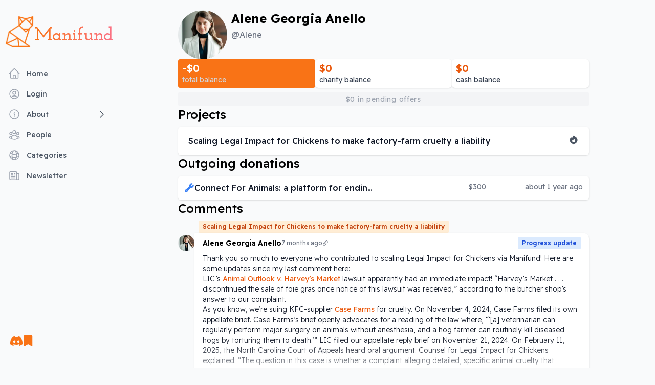

--- FILE ---
content_type: text/html; charset=utf-8
request_url: https://mani.fund/Alene
body_size: 37685
content:
<!DOCTYPE html><html lang="en" class="__variable_94ff67 __variable_90be9a __variable_8b8a99"><head><meta charSet="utf-8"/><meta name="viewport" content="width=device-width, initial-scale=1"/><link rel="stylesheet" href="/_next/static/css/369003e8822910bb.css" data-precedence="next"/><link rel="stylesheet" href="/_next/static/css/c4cc9ab6602d3530.css" data-precedence="next"/><link rel="preload" as="script" fetchPriority="low" href="/_next/static/chunks/webpack-f3dfa1df6b13a048.js"/><script src="/_next/static/chunks/fd9d1056-354ad84c91526e2e.js" async=""></script><script src="/_next/static/chunks/3526-9a5537b67fa04428.js" async=""></script><script src="/_next/static/chunks/main-app-4a2c7d8775f89f15.js" async=""></script><script src="/_next/static/chunks/231-390b927e7a0809d1.js" async=""></script><script src="/_next/static/chunks/8173-f4081f7fcae1146c.js" async=""></script><script src="/_next/static/chunks/1439-f09801c779025e68.js" async=""></script><script src="/_next/static/chunks/1792-e9ac9fa7c92c6db2.js" async=""></script><script src="/_next/static/chunks/7078-23da3f9c65b68ddf.js" async=""></script><script src="/_next/static/chunks/4170-56e17dccc7d9439c.js" async=""></script><script src="/_next/static/chunks/6042-e1a7663dd3fd1e93.js" async=""></script><script src="/_next/static/chunks/8351-06e1381ae600f18a.js" async=""></script><script src="/_next/static/chunks/6499-9cc691d7e22167f1.js" async=""></script><script src="/_next/static/chunks/9683-b92ca6afe38b59e3.js" async=""></script><script src="/_next/static/chunks/1266-36616cd13771613b.js" async=""></script><script src="/_next/static/chunks/app/layout-521e00d96efd66b0.js" async=""></script><script src="/_next/static/chunks/app/error-04d2199b49b4c2b9.js" async=""></script><script src="/_next/static/chunks/48507feb-98752095d59bf58b.js" async=""></script><script src="/_next/static/chunks/d622d42c-2b2a39ad7a275482.js" async=""></script><script src="/_next/static/chunks/bc9c3264-06f24c7dd42b2002.js" async=""></script><script src="/_next/static/chunks/737dfa3e-68e07faffbe2bf16.js" async=""></script><script src="/_next/static/chunks/8dc5345f-6cf3550b9714108c.js" async=""></script><script src="/_next/static/chunks/70e0d97a-ede87b89fce6ca69.js" async=""></script><script src="/_next/static/chunks/54a60aa6-faf86413a52a9ad1.js" async=""></script><script src="/_next/static/chunks/333-b777aa010abfd9f7.js" async=""></script><script src="/_next/static/chunks/7217-87503d354ea7115b.js" async=""></script><script src="/_next/static/chunks/4552-318e633c0f231704.js" async=""></script><script src="/_next/static/chunks/9796-d62ac1a1a59ae7e0.js" async=""></script><script src="/_next/static/chunks/267-24c05dce3d6e3680.js" async=""></script><script src="/_next/static/chunks/2314-b9b0843fae487f1c.js" async=""></script><script src="/_next/static/chunks/1019-1f3c2a6d4257248d.js" async=""></script><script src="/_next/static/chunks/1262-5b34909df27fef53.js" async=""></script><script src="/_next/static/chunks/1849-fbd7a65ca25e729a.js" async=""></script><script src="/_next/static/chunks/4113-d534c471cdd5835c.js" async=""></script><script src="/_next/static/chunks/1364-e0c1efcc4a32b3a4.js" async=""></script><script src="/_next/static/chunks/app/%5BusernameSlug%5D/page-75c75d3f1fa4c1a8.js" async=""></script><link rel="preload" href="https://analytics.umami.is/script.js" as="script"/><title>Manifund</title><meta name="description" content="A platform for funding impactful projects"/><link rel="icon" href="/favicon.ico"/><meta name="next-size-adjust"/><script src="/_next/static/chunks/polyfills-78c92fac7aa8fdd8.js" noModule=""></script></head><body class="min-h-screen w-full bg-gray-50"><div class="mx-auto mb-20 w-full font-sans lg:grid lg:max-w-7xl lg:grid-cols-12 lg:gap-x-2 xl:max-w-7xl xl:gap-x-8"><div id="_rht_toaster" style="position:fixed;z-index:9999;top:16px;left:16px;right:16px;bottom:16px;pointer-events:none"></div><!--$?--><template id="B:0"></template><!--/$--><main class="flex flex-col lg:col-span-8"><!--$?--><template id="B:1"></template><!--/$--><!--$?--><template id="B:2"></template><div class="animate-pulse p-8"><div class="mb-4 h-4 w-3/4 rounded bg-gray-300"></div><div class="mb-4 h-4 w-1/2 rounded bg-gray-300"></div><div class="mb-4 h-4 w-5/6 rounded bg-gray-300"></div><div class="mb-4 h-4 w-3/4 rounded bg-gray-300"></div><div class="mb-4 h-4 w-1/2 rounded bg-gray-300"></div><div class="mb-4 h-4 w-5/6 rounded bg-gray-300"></div></div><!--/$--></main><!--$?--><template id="B:3"></template><!--/$--></div><!--$--><!--/$--><script src="/_next/static/chunks/webpack-f3dfa1df6b13a048.js" async=""></script><script>(self.__next_f=self.__next_f||[]).push([0]);self.__next_f.push([2,null])</script><script>self.__next_f.push([1,"1:HL[\"/_next/static/media/795471c72dcab0ff-s.p.woff2\",\"font\",{\"crossOrigin\":\"\",\"type\":\"font/woff2\"}]\n2:HL[\"/_next/static/media/bd9c8c62ffadd9dd-s.p.woff2\",\"font\",{\"crossOrigin\":\"\",\"type\":\"font/woff2\"}]\n3:HL[\"/_next/static/media/d121c670c7edb705-s.p.woff2\",\"font\",{\"crossOrigin\":\"\",\"type\":\"font/woff2\"}]\n4:HL[\"/_next/static/css/369003e8822910bb.css\",\"style\"]\n5:HL[\"/_next/static/css/c4cc9ab6602d3530.css\",\"style\"]\n6:I[95751,[],\"default\"]\n9:I[39275,[],\"default\"]\nb:I[61343,[],\"default\"]\ne:I[76130,[],\"default\"]\na:[\"usernameSlug\",\"Alene\",\"d\"]\nf:[]\n0:[[[\"$\",\"link\",\"0\",{\"rel\":\"stylesheet\",\"href\":\"/_next/static/css/369003e8822910bb.css\",\"precedence\":\"next\",\"crossOrigin\":\"$undefined\"}],[\"$\",\"link\",\"1\",{\"rel\":\"stylesheet\",\"href\":\"/_next/static/css/c4cc9ab6602d3530.css\",\"precedence\":\"next\",\"crossOrigin\":\"$undefined\"}]],[\"$\",\"$L6\",null,{\"buildId\":\"1DGWWkTLqm69y-IDedWyd\",\"assetPrefix\":\"\",\"initialCanonicalUrl\":\"/Alene\",\"initialTree\":[\"\",{\"children\":[[\"usernameSlug\",\"Alene\",\"d\"],{\"children\":[\"__PAGE__?{\\\"usernameSlug\\\":\\\"Alene\\\"}\",{}]}]},\"$undefined\",\"$undefined\",true],\"initialSeedData\":[\"\",{\"children\":[[\"usernameSlug\",\"Alene\",\"d\"],{\"children\":[\"__PAGE__\",{},[[\"$L7\",\"$L8\"],null],null]},[\"$\",\"$L9\",null,{\"parallelRouterKey\":\"children\",\"segmentPath\":[\"children\",\"$a\",\"children\"],\"error\":\"$undefined\",\"errorStyles\":\"$undefined\",\"errorScripts\":\"$undefined\",\"template\":[\"$\",\"$Lb\",null,{}],\"templateStyles\":\"$undefined\",\"templateScripts\":\"$undefined\",\"notFound\":\"$undefined\",\"notFoundStyles\":\"$undefined\",\"styles\":null}],null]},[\"$Lc\",null],[[\"$\",\"div\",null,{\"className\":\"animate-pulse p-8\",\"children\":[[\"$\",\"div\",null,{\"className\":\"mb-4 h-4 w-3/4 rounded bg-gray-300\"}],[\"$\",\"div\",null,{\"className\":\"mb-4 h-4 w-1/2 rounded bg-gray-300\"}],[\"$\",\"div\",null,{\"className\":\"mb-4 h-4 w-5/6 rounded bg-gray-300\"}],[\"$\",\"div\",null,{\"className\":\"mb-4 h-4 w-3/4 rounded bg-gray-300\"}],[\"$\",\"div\",null,{\"className\":\"mb-4 h-4 w-1/2 rounded bg-gray-300\"}],[\"$\",\"div\",null,{\"className\":\"mb-4 h-4 w-5/6 rounded bg-gray-300\"}]]}],[],[]]],\"couldBeIntercepted\":false,\"initialHead\":[null,\"$Ld\"],\"globalErrorComponent\":\"$e\",\"missingSlots\":\"$Wf\"}]]\n10:I[10967,[\"231\",\"static/chunks/231-390b927e7a0809d1.js\",\"8173\",\"static/chunks/8173-f4081f7fcae1146c.js\",\"1439\",\"static/chunks/1439-f09801c779025e68.js\",\"1792\",\"static/chunks/1792-e9ac9fa7c92c6db2.js\",\"7078\",\"static/chunks/7078-23da3f9c65b68ddf.js\",\"4170\",\"static/chunks/4170-56e17dccc7d9439c.js\",\"6042\",\"static/chunks/6042-e1a7663dd3fd1e93.js\",\"8351\",\"static/chunks/8351-06e1381ae600f18a.js\",\"6499\",\"static/chunks/6499-9cc691d7e22167f1.js\",\"9683\",\"static/chunks/9683-b92ca6afe38b59e3.js\",\"1266\",\"static/chunks/1266-36616cd13771613b.js\",\"3185\",\"static/chunks/app/layout-521e00d96efd66b0.js\"],\"default\"]\n11:I[94962,[\"231\",\"static/chunks/231-390b927e7a0809d1.js\",\"8173\",\"static/chunks/8173-f4081f7fcae1146c.js\",\"1439\",\"static/chunks/1439-f09801c779025e68.js\",\"1792\",\"static/chunks/1792-e9ac9fa7c92c6db2.js\",\"7078\",\"static/chunks/7078-23da3f9c65b68ddf.js\",\"4170\",\"static/chunks/4170-56e17dccc7d9439c.js\",\"6042\",\"static/chunks/6042-e1a7663dd3fd1e93.js\",\"8351\",\"static/chunks/8351-06e1381ae600f18a.js\",\"6499\",\"static/chunks/6499-9cc691d7e22167f1.js\",\"9683\",\"static/chunks/9683-b92ca6afe38b59e3.js\",\"1266\",\"static/chunks/1266-36616cd13771613b.js\",\"3185\",\"static/chunks/app/layout-521e00d96efd66b0.js\"],\"Toaster\"]\n12:\"$Sreact.suspense\"\n14:I[43475,[\"231\",\"static/chunks/231-390b927e7a0809d1.js\",\"8173\",\"static/chunks/8173-f4081f7fcae1146c.js\",\"1439\",\"static/chunks/1439-f09801c779025e68.js\",\"1792\",\"static/chunks/1792-e9ac9fa7c92c6db2.js\",\"7078\",\"static/chunks/7078-23da3f9c65b68ddf.js\",\"4170\",\"static/chunks/4170-56e17dccc7d9439c.js\",\"6042\",\"static/chunks/6042-e1a7663dd3fd1e93.js\",\"8351\",\"static/chunks/8351-06e1381ae600f18a.js\",\"6499\",\"static/chunks/6499-9cc691d7e22167f1.js\",\"9683\",\"static/chunks/9683-b92ca6afe38b59e3.js\",\"1266\",\"static/chunks/1266-36616cd13771613b.js\",\"3185\",\"static/chunks/app/layout-521e00d96efd66b0.js\"],\"default\"]\n16:I[62446,[\"231\",\"static/chunks/231-390b927e7a0809d1.js\",\"7601\",\"static/chunks/app/error-04d2199b49b4c2b9.js\"],\"default\"]\n17:I[231,[\"1465\","])</script><script>self.__next_f.push([1,"\"static/chunks/48507feb-98752095d59bf58b.js\",\"6169\",\"static/chunks/d622d42c-2b2a39ad7a275482.js\",\"1582\",\"static/chunks/bc9c3264-06f24c7dd42b2002.js\",\"3033\",\"static/chunks/737dfa3e-68e07faffbe2bf16.js\",\"6115\",\"static/chunks/8dc5345f-6cf3550b9714108c.js\",\"3572\",\"static/chunks/70e0d97a-ede87b89fce6ca69.js\",\"7902\",\"static/chunks/54a60aa6-faf86413a52a9ad1.js\",\"231\",\"static/chunks/231-390b927e7a0809d1.js\",\"8173\",\"static/chunks/8173-f4081f7fcae1146c.js\",\"1439\",\"static/chunks/1439-f09801c779025e68.js\",\"1792\",\"static/chunks/1792-e9ac9fa7c92c6db2.js\",\"7078\",\"static/chunks/7078-23da3f9c65b68ddf.js\",\"4170\",\"static/chunks/4170-56e17dccc7d9439c.js\",\"6042\",\"static/chunks/6042-e1a7663dd3fd1e93.js\",\"333\",\"static/chunks/333-b777aa010abfd9f7.js\",\"7217\",\"static/chunks/7217-87503d354ea7115b.js\",\"4552\",\"static/chunks/4552-318e633c0f231704.js\",\"8351\",\"static/chunks/8351-06e1381ae600f18a.js\",\"6499\",\"static/chunks/6499-9cc691d7e22167f1.js\",\"9796\",\"static/chunks/9796-d62ac1a1a59ae7e0.js\",\"267\",\"static/chunks/267-24c05dce3d6e3680.js\",\"2314\",\"static/chunks/2314-b9b0843fae487f1c.js\",\"1019\",\"static/chunks/1019-1f3c2a6d4257248d.js\",\"1262\",\"static/chunks/1262-5b34909df27fef53.js\",\"1849\",\"static/chunks/1849-fbd7a65ca25e729a.js\",\"4113\",\"static/chunks/4113-d534c471cdd5835c.js\",\"1364\",\"static/chunks/1364-e0c1efcc4a32b3a4.js\",\"1324\",\"static/chunks/app/%5BusernameSlug%5D/page-75c75d3f1fa4c1a8.js\"],\"default\"]\n19:I[22799,[\"231\",\"static/chunks/231-390b927e7a0809d1.js\",\"8173\",\"static/chunks/8173-f4081f7fcae1146c.js\",\"1439\",\"static/chunks/1439-f09801c779025e68.js\",\"1792\",\"static/chunks/1792-e9ac9fa7c92c6db2.js\",\"7078\",\"static/chunks/7078-23da3f9c65b68ddf.js\",\"4170\",\"static/chunks/4170-56e17dccc7d9439c.js\",\"6042\",\"static/chunks/6042-e1a7663dd3fd1e93.js\",\"8351\",\"static/chunks/8351-06e1381ae600f18a.js\",\"6499\",\"static/chunks/6499-9cc691d7e22167f1.js\",\"9683\",\"static/chunks/9683-b92ca6afe38b59e3.js\",\"1266\",\"static/chunks/1266-36616cd13771613b.js\",\"3185\",\"static/chunks/app/layout-521e00d96efd66b0.js\"],\"OAuthCodeHandler\"]\n1a:I[84080,[\"231\",\"static/chunks/231-390b927e7a0809d1.js\",\"8173\",\"static/chunks/8173-f4081f7fcae1146c.js\",\"1439\",\"static/chunks/1439-f09801c779025e68.js\",\"1792\",\"static/chunks/1792-e9ac9fa7c92c6db2.js\",\"7078\",\"static/chunks/7078-23da3f9c65b68ddf.js\",\"4170\",\"static/chunks/4170-56e17dccc7d9439c.js\",\"6042\",\"static/chunks/6042-e1a7663dd3fd1e93.js\",\"8351\",\"static/chunks/8351-06e1381ae600f18a.js\",\"6499\",\"static/chunks/6499-9cc691d7e22167f1.js\",\"9683\",\"static/chunks/9683-b92ca6afe38b59e3.js\",\"1266\",\"static/chunks/1266-36616cd13771613b.js\",\"3185\",\"static/chunks/app/layout-521e00d96efd66b0.js\"],\"default\"]\n1b:I[17240,[\"231\",\"static/chunks/231-390b927e7a0809d1.js\",\"8173\",\"static/chunks/8173-f4081f7fcae1146c.js\",\"1439\",\"static/chunks/1439-f09801c779025e68.js\",\"1792\",\"static/chunks/1792-e9ac9fa7c92c6db2.js\",\"7078\",\"static/chunks/7078-23da3f9c65b68ddf.js\",\"4170\",\"static/chunks/4170-56e17dccc7d9439c.js\",\"6042\",\"static/chunks/6042-e1a7663dd3fd1e93.js\",\"8351\",\"static/chunks/8351-06e1381ae600f18a.js\",\"6499\",\"static/chunks/6499-9cc691d7e22167f1.js\",\"9683\",\"static/chunks/9683-b92ca6afe38b59e3.js\",\"1266\",\"static/chunks/1266-36616cd13771613b.js\",\"3185\",\"static/chunks/app/layout-521e00d96efd66b0.js\"],\"SpeedInsights\"]\nd:[[\"$\",\"meta\",\"0\",{\"name\":\"viewport\",\"content\":\"width=device-width, initial-scale=1\"}],[\"$\",\"meta\",\"1\",{\"charSet\":\"utf-8\"}],[\"$\",\"title\",\"2\",{\"children\":\"Manifund\"}],[\"$\",\"meta\",\"3\",{\"name\":\"description\",\"content\":\"A platform for funding impactful projects\"}],[\"$\",\"link\",\"4\",{\"rel\":\"icon\",\"href\":\"/favicon.ico\"}],[\"$\",\"meta\",\"5\",{\"name\":\"next-size-adjust\"}]]\nc:[\"$\",\"html\",null,{\"lang\":\"en\",\"className\":\"__variable_94ff67 __variable_90be9a __variable_8b8a99\",\"children\":[[\"$\",\"head\",null,{}],[\"$\",\"body\",null,{\"className\":\"min-h-screen w-full bg-gray-50\",\"children\":[[\"$\",\"$L10\",null,{\"session\":null,\"className\":\"mx-auto mb-20 w-full font-sans lg:grid lg:max-w-7xl lg:grid-cols-12 lg:gap-x-2 xl:max-w-7xl xl:gap-x-8\",\"children\":[[\"$\",\"$L11\",null,{}],[\"$\",\"$12\",null,{\"fallback\":null,\"children\":\"$L13\"}],[\"$\",\"$L14\",null,{\"serverAccessToken\":\"$undefined\"}],[\"$\",\"main\",null,"])</script><script>self.__next_f.push([1,"{\"className\":\"flex flex-col lg:col-span-8\",\"children\":[[\"$\",\"$12\",null,{\"fallback\":null,\"children\":\"$L15\"}],[\"$\",\"$L9\",null,{\"parallelRouterKey\":\"children\",\"segmentPath\":[\"children\"],\"error\":\"$16\",\"errorStyles\":[],\"errorScripts\":[],\"template\":[\"$\",\"$Lb\",null,{}],\"templateStyles\":\"$undefined\",\"templateScripts\":\"$undefined\",\"notFound\":[\"$\",\"div\",null,{\"className\":\"grid min-h-full place-items-center px-6 py-8 sm:py-12 lg:px-8\",\"children\":[[\"$\",\"div\",null,{\"className\":\"py-24 text-center\",\"children\":[[\"$\",\"p\",null,{\"className\":\"text-base font-semibold text-orange-500\",\"children\":\"404\"}],[\"$\",\"h1\",null,{\"className\":\"mt-4 text-3xl font-bold tracking-tight text-gray-900 sm:text-5xl\",\"children\":\"Page not found\"}],[\"$\",\"p\",null,{\"className\":\"mt-6 text-base leading-7 text-gray-600\",\"children\":\"Sorry, we couldn’t find the page you’re looking for.\"}],[\"$\",\"div\",null,{\"className\":\"mt-10 flex items-center justify-center gap-x-6\",\"children\":[\"$\",\"$L17\",null,{\"href\":\"/\",\"className\":\"font-md inline-flex items-center justify-center rounded-md ring-inset shadow-sm transition-colors disabled:cursor-not-allowed text-center px-4 py-2 text-sm font-medium disabled:bg-gray-200 bg-orange-500 text-white hover:bg-orange-600\",\"children\":\"Go back home\"}]}]]}],[\"$\",\"p\",null,{\"className\":\"text-center text-sm leading-7 text-gray-600\",\"children\":[\"If you weren’t expecting this, you can email\",\" \",[\"$\",\"a\",null,{\"className\":\"font-semibold text-orange-600 hover:underline\",\"href\":\"mailto:austin@manifund.org\",\"children\":\"austin@manifund.org\"}],\" \",\"or send us a message on\",\" \",[\"$\",\"a\",null,{\"className\":\"font-semibold text-orange-600 hover:underline\",\"href\":\"https://discord.gg/ZGsDMWSA5Q\",\"children\":\"Discord\"}],\" \",\"for help sorting out the issue.\"]}]]}],\"notFoundStyles\":[],\"styles\":null}]]}],[\"$\",\"$12\",null,{\"fallback\":null,\"children\":\"$L18\"}],[\"$\",\"$L19\",null,{}]]}],[\"$\",\"$L1a\",null,{\"src\":\"https://analytics.umami.is/script.js\",\"data-website-id\":\"5bd676d9-a4fd-4b50-bed5-b15a561c7374\"}],[\"$\",\"$L1b\",null,{}]]}]]}]\n7:null\n1c:I[38173,[\"1465\",\"static/chunks/48507feb-98752095d59bf58b.js\",\"6169\",\"static/chunks/d622d42c-2b2a39ad7a275482.js\",\"1582\",\"static/chunks/bc9c3264-06f24c7dd42b2002.js\",\"3033\",\"static/chunks/737dfa3e-68e07faffbe2bf16.js\",\"6115\",\"static/chunks/8dc5345f-6cf3550b9714108c.js\",\"3572\",\"static/chunks/70e0d97a-ede87b89fce6ca69.js\",\"7902\",\"static/chunks/54a60aa6-faf86413a52a9ad1.js\",\"231\",\"static/chunks/231-390b927e7a0809d1.js\",\"8173\",\"static/chunks/8173-f4081f7fcae1146c.js\",\"1439\",\"static/chunks/1439-f09801c779025e68.js\",\"1792\",\"static/chunks/1792-e9ac9fa7c92c6db2.js\",\"7078\",\"static/chunks/7078-23da3f9c65b68ddf.js\",\"4170\",\"static/chunks/4170-56e17dccc7d9439c.js\",\"6042\",\"static/chunks/6042-e1a7663dd3fd1e93.js\",\"333\",\"static/chunks/333-b777aa010abfd9f7.js\",\"7217\",\"static/chunks/7217-87503d354ea7115b.js\",\"4552\",\"static/chunks/4552-318e633c0f231704.js\",\"8351\",\"static/chunks/8351-06e1381ae600f18a.js\",\"6499\",\"static/chunks/6499-9cc691d7e22167f1.js\",\"9796\",\"static/chunks/9796-d62ac1a1a59ae7e0.js\",\"267\",\"static/chunks/267-24c05dce3d6e3680.js\",\"2314\",\"static/chunks/2314-b9b0843fae487f1c.js\",\"1019\",\"static/chunks/1019-1f3c2a6d4257248d.js\",\"1262\",\"static/chunks/1262-5b34909df27fef53.js\",\"1849\",\"static/chunks/1849-fbd7a65ca25e729a.js\",\"4113\",\"static/chunks/4113-d534c471cdd5835c.js\",\"1364\",\"static/chunks/1364-e0c1efcc4a32b3a4.js\",\"1324\",\"static/chunks/app/%5BusernameSlug%5D/page-75c75d3f1fa4c1a8.js\"],\"Image\"]\n1d:I[4563,[\"231\",\"static/chunks/231-390b927e7a0809d1.js\",\"8173\",\"static/chunks/8173-f4081f7fcae1146c.js\",\"1439\",\"static/chunks/1439-f09801c779025e68.js\",\"1792\",\"static/chunks/1792-e9ac9fa7c92c6db2.js\",\"7078\",\"static/chunks/7078-23da3f9c65b68ddf.js\",\"4170\",\"static/chunks/4170-56e17dccc7d9439c.js\",\"6042\",\"static/chunks/6042-e1a7663dd3fd1e93.js\",\"8351\",\"static/chunks/8351-06e1381ae600f18a.js\",\"6499\",\"static/chunks/6499-9cc691d7e22167f1.js\",\"9683\",\"static/chunks/9683-b92ca6afe38b59e3.js\",\"1266\",\"static/chunks/1266-36616cd13771613b.js\",\"3185\",\"static/chunks/app/layout-521e00d96efd66b0.js\"],\"SidebarItem\"]\n1f:I[82923,[\"231\",\"static/chunks/231-390b927e7a0809d1."])</script><script>self.__next_f.push([1,"js\",\"8173\",\"static/chunks/8173-f4081f7fcae1146c.js\",\"1439\",\"static/chunks/1439-f09801c779025e68.js\",\"1792\",\"static/chunks/1792-e9ac9fa7c92c6db2.js\",\"7078\",\"static/chunks/7078-23da3f9c65b68ddf.js\",\"4170\",\"static/chunks/4170-56e17dccc7d9439c.js\",\"6042\",\"static/chunks/6042-e1a7663dd3fd1e93.js\",\"8351\",\"static/chunks/8351-06e1381ae600f18a.js\",\"6499\",\"static/chunks/6499-9cc691d7e22167f1.js\",\"9683\",\"static/chunks/9683-b92ca6afe38b59e3.js\",\"1266\",\"static/chunks/1266-36616cd13771613b.js\",\"3185\",\"static/chunks/app/layout-521e00d96efd66b0.js\"],\"NavBarItem\"]\n1e:T468,M13.545 2.907a13.227 13.227 0 0 0-3.257-1.011.05.05 0 0 0-.052.025c-.141.25-.297.577-.406.833a12.19 12.19 0 0 0-3.658 0 8.258 8.258 0 0 0-.412-.833.051.051 0 0 0-.052-.025c-1.125.194-2.22.534-3.257 1.011a.041.041 0 0 0-.021.018C.356 6.024-.213 9.047.066 12.032c.001.014.01.028.021.037a13.276 13.276 0 0 0 3.995 2.02.05.05 0 0 0 .056-.019c.308-.42.582-.863.818-1.329a.05.05 0 0 0-.01-.059.051.051 0 0 0-.018-.011 8.875 8.875 0 0 1-1.248-.595.05.05 0 0 1-.02-.066.051.051 0 0 1 .015-.019c.084-.063.168-.129.248-.195a.05.05 0 0 1 .051-.007c2.619 1.196 5.454 1.196 8.041 0a.052.052 0 0 1 .053.007c.08.066.164.132.248.195a.051.051 0 0 1-.004.085 8.254 8.254 0 0 1-1.249.594.05.05 0 0 0-.03.03.052.052 0 0 0 .003.041c.24.465.515.909.817 1.329a.05.05 0 0 0 .056.019 13.235 13.235 0 0 0 4.001-2.02.049.049 0 0 0 .021-.037c.334-3.451-.559-6.449-2.366-9.106a.034.034 0 0 0-.02-.019Zm-8.198 7.307c-.789 0-1.438-.724-1.438-1.612 0-.889.637-1.613 1.438-1.613.807 0 1.45.73 1.438 1.613 0 .888-.637 1.612-1.438 1.612Zm5.316 0c-.788 0-1.438-.724-1.438-1.612 0-.889.637-1.613 1.438-1.613.807 0 1.451.73 1.438 1.613 0 .888-.631 1.612-1.438 1.612Z13:[[\"$\",\"div\",null,{\"className\":\"lg:col-span-3\"}],[\"$\",\"nav\",null,{\"aria-label\":\"Sidebar\",\"className\":\"fixed top-0 hidden h-[100vh] justify-between divide-gray-300 self-start pl-2 pr-2 pt-10 lg:col-span-3 lg:flex lg:flex-col\",\"children\":[[\"$\",\"div\",null,{\"className\":\"flex flex-col\",\"children\":[[\"$\",\"$L17\",null,{\"href\":\"/\",\"children\":[\"$\",\"div\",null,{\"className\":\"group flex flex-row items-center gap-1\",\"children\":[[\"$\",\"$L1c\",null,{\"src\":\"/Manifox.png\",\"alt\":\"Manifund fox\",\"className\":\"max-w-[50px] -translate-y-2 transition-all group-hover:-translate-y-3 lg:max-w-[60px]\",\"width\":100,\"height\":100}],[\"$\",\"span\",null,{\"className\":\"bg-gradient-to-r from-orange-500  to-rose-400 bg-clip-text font-josefin text-3xl font-[650] text-transparent lg:text-4xl\",\"children\":\"Manifund\"}]]}]}],[\"$\",\"div\",null,{\"className\":\"h-6\"}],null,false,[\"$\",\"$L1d\",null,{\"item\":{\"name\":\"Home\",\"href\":\"/\"}}],[\"$\",\"$L1d\",null,{\"item\":{\"name\":\"Login\",\"href\":\"/login\"}}],[\"$\",\"$L1d\",null,{\"item\":{\"name\":\"About\",\"children\":[{\"name\":\"About Manifund\",\"href\":\"/about\"},{\"name\":\"Regranting\",\"href\":\"/about/regranting\"},{\"name\":\"Impact markets\",\"href\":\"/about/impact-certificates\"},{\"name\":\"Applying for funding\",\"href\":\"/about/open-call\"},{\"name\":\"API docs\",\"href\":\"/docs\"}]}}],[\"$\",\"$L1d\",null,{\"item\":{\"name\":\"People\",\"href\":\"/people\"}}],[\"$\",\"$L1d\",null,{\"item\":{\"name\":\"Categories\",\"href\":\"/causes\"}}],[\"$\",\"$L1d\",null,{\"item\":{\"name\":\"Newsletter\",\"href\":\"https://manifund.substack.com\"}}],null]}],[\"$\",\"div\",null,{\"className\":\"gap-5 px-3 py-10 flex flex-row\",\"children\":[[\"$\",\"a\",null,{\"className\":\"text-xs text-orange-500 hover:text-orange-600\",\"href\":\"https://discord.gg/ZGsDMWSA5Q\",\"children\":[\"$\",\"svg\",null,{\"xmlns\":\"http://www.w3.org/2000/svg\",\"width\":\"24\",\"height\":\"24\",\"fill\":\"currentColor\",\"className\":\"bi bi-discord\",\"viewBox\":\"0 0 16 16\",\"children\":[\"$\",\"path\",null,{\"d\":\"$1e\"}]}]}],[\"$\",\"a\",null,{\"className\":\"text-xs text-orange-500 hover:text-orange-600\",\"href\":\"https://manifund.substack.com/\",\"children\":[\"$\",\"svg\",null,{\"xmlns\":\"http://www.w3.org/2000/svg\",\"width\":\"22\",\"height\":\"22\",\"fill\":\"currentColor\",\"className\":\"bi bi-bookmark-fill\",\"viewBox\":\"0 0 16 16\",\"children\":[\"$\",\"path\",null,{\"d\":\"M2 2v13.5a.5.5 0 0 0 .74.439L8 13.069l5.26 2.87A.5.5 0 0 0 14 15.5V2a2 2 0 0 0-2-2H4a2 2 0 0 0-2 2z\"}]}]}]]}]]}]]\n15:null\n18:[\"$\",\"nav\",null,{\"className\":\"fixed inset-x-0 bottom-0 z-20 flex select-none items-center "])</script><script>self.__next_f.push([1,"justify-between border-t-2 bg-white text-xs text-gray-700 lg:hidden print:hidden\",\"children\":[[\"$\",\"$L1f\",\"Home\",{\"item\":{\"name\":\"Home\",\"href\":\"/\"}}],[\"$\",\"$L1f\",\"About\",{\"item\":{\"name\":\"About\",\"href\":\"/about\"}}],[\"$\",\"$L1f\",\"People\",{\"item\":{\"name\":\"People\",\"href\":\"/people\"}}],[\"$\",\"$L1f\",\"Categories\",{\"item\":{\"name\":\"Categories\",\"href\":\"/causes\"}}],[\"$\",\"$L1f\",\"Login\",{\"item\":{\"name\":\"Login\",\"href\":\"/login\"}}],[\"$\",\"$L1f\",\"Create\",{\"item\":{\"name\":\"Create\",\"href\":\"/create\"}}]]}]\n"])</script><div hidden id="S:0"><div class="lg:col-span-3"></div><nav aria-label="Sidebar" class="fixed top-0 hidden h-[100vh] justify-between divide-gray-300 self-start pl-2 pr-2 pt-10 lg:col-span-3 lg:flex lg:flex-col"><div class="flex flex-col"><a href="/"><div class="group flex flex-row items-center gap-1"><img alt="Manifund fox" loading="lazy" width="100" height="100" decoding="async" data-nimg="1" class="max-w-[50px] -translate-y-2 transition-all group-hover:-translate-y-3 lg:max-w-[60px]" style="color:transparent" srcSet="/_next/image?url=%2FManifox.png&amp;w=128&amp;q=75 1x, /_next/image?url=%2FManifox.png&amp;w=256&amp;q=75 2x" src="/_next/image?url=%2FManifox.png&amp;w=256&amp;q=75"/><span class="bg-gradient-to-r from-orange-500  to-rose-400 bg-clip-text font-josefin text-3xl font-[650] text-transparent lg:text-4xl">Manifund</span></div></a><div class="h-6"></div><div><a class="" href="/"><div class="text-gray-600 hover:bg-gray-100 group flex cursor-pointer items-center rounded-md px-3 py-2 text-sm font-medium"><svg xmlns="http://www.w3.org/2000/svg" fill="none" viewBox="0 0 24 24" stroke-width="1.5" stroke="currentColor" aria-hidden="true" data-slot="icon" class="text-gray-400 group-hover:text-gray-500 -ml-1 mr-3 h-6 w-6 flex-shrink-0h-6 w-6"><path stroke-linecap="round" stroke-linejoin="round" d="m2.25 12 8.954-8.955c.44-.439 1.152-.439 1.591 0L21.75 12M4.5 9.75v10.125c0 .621.504 1.125 1.125 1.125H9.75v-4.875c0-.621.504-1.125 1.125-1.125h2.25c.621 0 1.125.504 1.125 1.125V21h4.125c.621 0 1.125-.504 1.125-1.125V9.75M8.25 21h8.25"></path></svg><span class="truncate">Home</span></div></a></div><div><a class="" href="/login"><div class="text-gray-600 hover:bg-gray-100 group flex cursor-pointer items-center rounded-md px-3 py-2 text-sm font-medium"><svg xmlns="http://www.w3.org/2000/svg" fill="none" viewBox="0 0 24 24" stroke-width="1.5" stroke="currentColor" aria-hidden="true" data-slot="icon" class="text-gray-400 group-hover:text-gray-500 -ml-1 mr-3 h-6 w-6 flex-shrink-0h-6 w-6"><path stroke-linecap="round" stroke-linejoin="round" d="M17.982 18.725A7.488 7.488 0 0 0 12 15.75a7.488 7.488 0 0 0-5.982 2.975m11.963 0a9 9 0 1 0-11.963 0m11.963 0A8.966 8.966 0 0 1 12 21a8.966 8.966 0 0 1-5.982-2.275M15 9.75a3 3 0 1 1-6 0 3 3 0 0 1 6 0Z"></path></svg><span class="truncate">Login</span></div></a></div><div><div class="text-gray-600 hover:bg-gray-100 group flex cursor-pointer items-center rounded-md px-3 py-2 text-sm font-medium"><svg xmlns="http://www.w3.org/2000/svg" fill="none" viewBox="0 0 24 24" stroke-width="1.5" stroke="currentColor" aria-hidden="true" data-slot="icon" class="text-gray-400 group-hover:text-gray-500 -ml-1 mr-3 h-6 w-6 flex-shrink-0h-6 w-6"><path stroke-linecap="round" stroke-linejoin="round" d="m11.25 11.25.041-.02a.75.75 0 0 1 1.063.852l-.708 2.836a.75.75 0 0 0 1.063.853l.041-.021M21 12a9 9 0 1 1-18 0 9 9 0 0 1 18 0Zm-9-3.75h.008v.008H12V8.25Z"></path></svg><span class="truncate">About</span><svg xmlns="http://www.w3.org/2000/svg" fill="none" viewBox="0 0 24 24" stroke-width="1.5" stroke="currentColor" aria-hidden="true" data-slot="icon" class="ml-auto h-5 w-5"><path stroke-linecap="round" stroke-linejoin="round" d="m8.25 4.5 7.5 7.5-7.5 7.5"></path></svg></div></div><div><a class="" href="/people"><div class="text-gray-600 hover:bg-gray-100 group flex cursor-pointer items-center rounded-md px-3 py-2 text-sm font-medium"><svg xmlns="http://www.w3.org/2000/svg" fill="none" viewBox="0 0 24 24" stroke-width="1.5" stroke="currentColor" aria-hidden="true" data-slot="icon" class="text-gray-400 group-hover:text-gray-500 -ml-1 mr-3 h-6 w-6 flex-shrink-0h-6 w-6"><path stroke-linecap="round" stroke-linejoin="round" d="M18 18.72a9.094 9.094 0 0 0 3.741-.479 3 3 0 0 0-4.682-2.72m.94 3.198.001.031c0 .225-.012.447-.037.666A11.944 11.944 0 0 1 12 21c-2.17 0-4.207-.576-5.963-1.584A6.062 6.062 0 0 1 6 18.719m12 0a5.971 5.971 0 0 0-.941-3.197m0 0A5.995 5.995 0 0 0 12 12.75a5.995 5.995 0 0 0-5.058 2.772m0 0a3 3 0 0 0-4.681 2.72 8.986 8.986 0 0 0 3.74.477m.94-3.197a5.971 5.971 0 0 0-.94 3.197M15 6.75a3 3 0 1 1-6 0 3 3 0 0 1 6 0Zm6 3a2.25 2.25 0 1 1-4.5 0 2.25 2.25 0 0 1 4.5 0Zm-13.5 0a2.25 2.25 0 1 1-4.5 0 2.25 2.25 0 0 1 4.5 0Z"></path></svg><span class="truncate">People</span></div></a></div><div><a class="" href="/causes"><div class="text-gray-600 hover:bg-gray-100 group flex cursor-pointer items-center rounded-md px-3 py-2 text-sm font-medium"><svg xmlns="http://www.w3.org/2000/svg" fill="none" viewBox="0 0 24 24" stroke-width="1.5" stroke="currentColor" aria-hidden="true" data-slot="icon" class="text-gray-400 group-hover:text-gray-500 -ml-1 mr-3 h-6 w-6 flex-shrink-0h-6 w-6"><path stroke-linecap="round" stroke-linejoin="round" d="M12 21a9.004 9.004 0 0 0 8.716-6.747M12 21a9.004 9.004 0 0 1-8.716-6.747M12 21c2.485 0 4.5-4.03 4.5-9S14.485 3 12 3m0 18c-2.485 0-4.5-4.03-4.5-9S9.515 3 12 3m0 0a8.997 8.997 0 0 1 7.843 4.582M12 3a8.997 8.997 0 0 0-7.843 4.582m15.686 0A11.953 11.953 0 0 1 12 10.5c-2.998 0-5.74-1.1-7.843-2.918m15.686 0A8.959 8.959 0 0 1 21 12c0 .778-.099 1.533-.284 2.253m0 0A17.919 17.919 0 0 1 12 16.5c-3.162 0-6.133-.815-8.716-2.247m0 0A9.015 9.015 0 0 1 3 12c0-1.605.42-3.113 1.157-4.418"></path></svg><span class="truncate">Categories</span></div></a></div><div><a class="" target="_blank" href="https://manifund.substack.com"><div class="text-gray-600 hover:bg-gray-100 group flex cursor-pointer items-center rounded-md px-3 py-2 text-sm font-medium"><svg xmlns="http://www.w3.org/2000/svg" fill="none" viewBox="0 0 24 24" stroke-width="1.5" stroke="currentColor" aria-hidden="true" data-slot="icon" class="text-gray-400 group-hover:text-gray-500 -ml-1 mr-3 h-6 w-6 flex-shrink-0h-6 w-6"><path stroke-linecap="round" stroke-linejoin="round" d="M12 7.5h1.5m-1.5 3h1.5m-7.5 3h7.5m-7.5 3h7.5m3-9h3.375c.621 0 1.125.504 1.125 1.125V18a2.25 2.25 0 0 1-2.25 2.25M16.5 7.5V18a2.25 2.25 0 0 0 2.25 2.25M16.5 7.5V4.875c0-.621-.504-1.125-1.125-1.125H4.125C3.504 3.75 3 4.254 3 4.875V18a2.25 2.25 0 0 0 2.25 2.25h13.5M6 7.5h3v3H6v-3Z"></path></svg><span class="truncate">Newsletter</span></div></a></div></div><div class="gap-5 px-3 py-10 flex flex-row"><a class="text-xs text-orange-500 hover:text-orange-600" href="https://discord.gg/ZGsDMWSA5Q"><svg xmlns="http://www.w3.org/2000/svg" width="24" height="24" fill="currentColor" class="bi bi-discord" viewBox="0 0 16 16"><path d="M13.545 2.907a13.227 13.227 0 0 0-3.257-1.011.05.05 0 0 0-.052.025c-.141.25-.297.577-.406.833a12.19 12.19 0 0 0-3.658 0 8.258 8.258 0 0 0-.412-.833.051.051 0 0 0-.052-.025c-1.125.194-2.22.534-3.257 1.011a.041.041 0 0 0-.021.018C.356 6.024-.213 9.047.066 12.032c.001.014.01.028.021.037a13.276 13.276 0 0 0 3.995 2.02.05.05 0 0 0 .056-.019c.308-.42.582-.863.818-1.329a.05.05 0 0 0-.01-.059.051.051 0 0 0-.018-.011 8.875 8.875 0 0 1-1.248-.595.05.05 0 0 1-.02-.066.051.051 0 0 1 .015-.019c.084-.063.168-.129.248-.195a.05.05 0 0 1 .051-.007c2.619 1.196 5.454 1.196 8.041 0a.052.052 0 0 1 .053.007c.08.066.164.132.248.195a.051.051 0 0 1-.004.085 8.254 8.254 0 0 1-1.249.594.05.05 0 0 0-.03.03.052.052 0 0 0 .003.041c.24.465.515.909.817 1.329a.05.05 0 0 0 .056.019 13.235 13.235 0 0 0 4.001-2.02.049.049 0 0 0 .021-.037c.334-3.451-.559-6.449-2.366-9.106a.034.034 0 0 0-.02-.019Zm-8.198 7.307c-.789 0-1.438-.724-1.438-1.612 0-.889.637-1.613 1.438-1.613.807 0 1.45.73 1.438 1.613 0 .888-.637 1.612-1.438 1.612Zm5.316 0c-.788 0-1.438-.724-1.438-1.612 0-.889.637-1.613 1.438-1.613.807 0 1.451.73 1.438 1.613 0 .888-.631 1.612-1.438 1.612Z"></path></svg></a><a class="text-xs text-orange-500 hover:text-orange-600" href="https://manifund.substack.com/"><svg xmlns="http://www.w3.org/2000/svg" width="22" height="22" fill="currentColor" class="bi bi-bookmark-fill" viewBox="0 0 16 16"><path d="M2 2v13.5a.5.5 0 0 0 .74.439L8 13.069l5.26 2.87A.5.5 0 0 0 14 15.5V2a2 2 0 0 0-2-2H4a2 2 0 0 0-2 2z"></path></svg></a></div></nav></div><script>$RC=function(b,c,e){c=document.getElementById(c);c.parentNode.removeChild(c);var a=document.getElementById(b);if(a){b=a.previousSibling;if(e)b.data="$!",a.setAttribute("data-dgst",e);else{e=b.parentNode;a=b.nextSibling;var f=0;do{if(a&&8===a.nodeType){var d=a.data;if("/$"===d)if(0===f)break;else f--;else"$"!==d&&"$?"!==d&&"$!"!==d||f++}d=a.nextSibling;e.removeChild(a);a=d}while(a);for(;c.firstChild;)e.insertBefore(c.firstChild,a);b.data="$"}b._reactRetry&&b._reactRetry()}};$RC("B:0","S:0")</script><div hidden id="S:1"></div><script>$RC("B:1","S:1")</script><div hidden id="S:3"><nav class="fixed inset-x-0 bottom-0 z-20 flex select-none items-center justify-between border-t-2 bg-white text-xs text-gray-700 lg:hidden print:hidden"><a class="sm:hover:bg-gray-200 block w-full py-1 px-2 text-center sm:hover:text-orange-600 transition-colors" href="/"><svg xmlns="http://www.w3.org/2000/svg" fill="none" viewBox="0 0 24 24" stroke-width="1.5" stroke="currentColor" aria-hidden="true" data-slot="icon" class="mx-auto my-1 h-6 w-6"><path stroke-linecap="round" stroke-linejoin="round" d="m2.25 12 8.954-8.955c.44-.439 1.152-.439 1.591 0L21.75 12M4.5 9.75v10.125c0 .621.504 1.125 1.125 1.125H9.75v-4.875c0-.621.504-1.125 1.125-1.125h2.25c.621 0 1.125.504 1.125 1.125V21h4.125c.621 0 1.125-.504 1.125-1.125V9.75M8.25 21h8.25"></path></svg>Home</a><a class="sm:hover:bg-gray-200 block w-full py-1 px-2 text-center sm:hover:text-orange-600 transition-colors" href="/about"><svg xmlns="http://www.w3.org/2000/svg" fill="none" viewBox="0 0 24 24" stroke-width="1.5" stroke="currentColor" aria-hidden="true" data-slot="icon" class="mx-auto my-1 h-6 w-6"><path stroke-linecap="round" stroke-linejoin="round" d="m11.25 11.25.041-.02a.75.75 0 0 1 1.063.852l-.708 2.836a.75.75 0 0 0 1.063.853l.041-.021M21 12a9 9 0 1 1-18 0 9 9 0 0 1 18 0Zm-9-3.75h.008v.008H12V8.25Z"></path></svg>About</a><a class="sm:hover:bg-gray-200 block w-full py-1 px-2 text-center sm:hover:text-orange-600 transition-colors" href="/people"><svg xmlns="http://www.w3.org/2000/svg" fill="none" viewBox="0 0 24 24" stroke-width="1.5" stroke="currentColor" aria-hidden="true" data-slot="icon" class="mx-auto my-1 h-6 w-6"><path stroke-linecap="round" stroke-linejoin="round" d="M18 18.72a9.094 9.094 0 0 0 3.741-.479 3 3 0 0 0-4.682-2.72m.94 3.198.001.031c0 .225-.012.447-.037.666A11.944 11.944 0 0 1 12 21c-2.17 0-4.207-.576-5.963-1.584A6.062 6.062 0 0 1 6 18.719m12 0a5.971 5.971 0 0 0-.941-3.197m0 0A5.995 5.995 0 0 0 12 12.75a5.995 5.995 0 0 0-5.058 2.772m0 0a3 3 0 0 0-4.681 2.72 8.986 8.986 0 0 0 3.74.477m.94-3.197a5.971 5.971 0 0 0-.94 3.197M15 6.75a3 3 0 1 1-6 0 3 3 0 0 1 6 0Zm6 3a2.25 2.25 0 1 1-4.5 0 2.25 2.25 0 0 1 4.5 0Zm-13.5 0a2.25 2.25 0 1 1-4.5 0 2.25 2.25 0 0 1 4.5 0Z"></path></svg>People</a><a class="sm:hover:bg-gray-200 block w-full py-1 px-2 text-center sm:hover:text-orange-600 transition-colors" href="/causes"><svg xmlns="http://www.w3.org/2000/svg" fill="none" viewBox="0 0 24 24" stroke-width="1.5" stroke="currentColor" aria-hidden="true" data-slot="icon" class="mx-auto my-1 h-6 w-6"><path stroke-linecap="round" stroke-linejoin="round" d="M12 21a9.004 9.004 0 0 0 8.716-6.747M12 21a9.004 9.004 0 0 1-8.716-6.747M12 21c2.485 0 4.5-4.03 4.5-9S14.485 3 12 3m0 18c-2.485 0-4.5-4.03-4.5-9S9.515 3 12 3m0 0a8.997 8.997 0 0 1 7.843 4.582M12 3a8.997 8.997 0 0 0-7.843 4.582m15.686 0A11.953 11.953 0 0 1 12 10.5c-2.998 0-5.74-1.1-7.843-2.918m15.686 0A8.959 8.959 0 0 1 21 12c0 .778-.099 1.533-.284 2.253m0 0A17.919 17.919 0 0 1 12 16.5c-3.162 0-6.133-.815-8.716-2.247m0 0A9.015 9.015 0 0 1 3 12c0-1.605.42-3.113 1.157-4.418"></path></svg>Categories</a><a class="sm:hover:bg-gray-200 block w-full py-1 px-2 text-center sm:hover:text-orange-600 transition-colors" href="/login"><svg xmlns="http://www.w3.org/2000/svg" fill="none" viewBox="0 0 24 24" stroke-width="1.5" stroke="currentColor" aria-hidden="true" data-slot="icon" class="mx-auto my-1 h-6 w-6"><path stroke-linecap="round" stroke-linejoin="round" d="M17.982 18.725A7.488 7.488 0 0 0 12 15.75a7.488 7.488 0 0 0-5.982 2.975m11.963 0a9 9 0 1 0-11.963 0m11.963 0A8.966 8.966 0 0 1 12 21a8.966 8.966 0 0 1-5.982-2.275M15 9.75a3 3 0 1 1-6 0 3 3 0 0 1 6 0Z"></path></svg>Login</a><a class="sm:hover:bg-gray-200 block w-full py-1 px-2 text-center sm:hover:text-orange-600 transition-colors" href="/create"><svg xmlns="http://www.w3.org/2000/svg" fill="none" viewBox="0 0 24 24" stroke-width="1.5" stroke="currentColor" aria-hidden="true" data-slot="icon" class="mx-auto my-1 h-6 w-6"><path stroke-linecap="round" stroke-linejoin="round" d="M12 4.5v15m7.5-7.5h-15"></path></svg>Create</a></nav></div><script>$RC("B:3","S:3")</script><script>self.__next_f.push([1,"20:I[75073,[\"1465\",\"static/chunks/48507feb-98752095d59bf58b.js\",\"6169\",\"static/chunks/d622d42c-2b2a39ad7a275482.js\",\"1582\",\"static/chunks/bc9c3264-06f24c7dd42b2002.js\",\"3033\",\"static/chunks/737dfa3e-68e07faffbe2bf16.js\",\"6115\",\"static/chunks/8dc5345f-6cf3550b9714108c.js\",\"3572\",\"static/chunks/70e0d97a-ede87b89fce6ca69.js\",\"7902\",\"static/chunks/54a60aa6-faf86413a52a9ad1.js\",\"231\",\"static/chunks/231-390b927e7a0809d1.js\",\"8173\",\"static/chunks/8173-f4081f7fcae1146c.js\",\"1439\",\"static/chunks/1439-f09801c779025e68.js\",\"1792\",\"static/chunks/1792-e9ac9fa7c92c6db2.js\",\"7078\",\"static/chunks/7078-23da3f9c65b68ddf.js\",\"4170\",\"static/chunks/4170-56e17dccc7d9439c.js\",\"6042\",\"static/chunks/6042-e1a7663dd3fd1e93.js\",\"333\",\"static/chunks/333-b777aa010abfd9f7.js\",\"7217\",\"static/chunks/7217-87503d354ea7115b.js\",\"4552\",\"static/chunks/4552-318e633c0f231704.js\",\"8351\",\"static/chunks/8351-06e1381ae600f18a.js\",\"6499\",\"static/chunks/6499-9cc691d7e22167f1.js\",\"9796\",\"static/chunks/9796-d62ac1a1a59ae7e0.js\",\"267\",\"static/chunks/267-24c05dce3d6e3680.js\",\"2314\",\"static/chunks/2314-b9b0843fae487f1c.js\",\"1019\",\"static/chunks/1019-1f3c2a6d4257248d.js\",\"1262\",\"static/chunks/1262-5b34909df27fef53.js\",\"1849\",\"static/chunks/1849-fbd7a65ca25e729a.js\",\"4113\",\"static/chunks/4113-d534c471cdd5835c.js\",\"1364\",\"static/chunks/1364-e0c1efcc4a32b3a4.js\",\"1324\",\"static/chunks/app/%5BusernameSlug%5D/page-75c75d3f1fa4c1a8.js\"],\"ProfileHeader\"]\n21:I[76656,[\"1465\",\"static/chunks/48507feb-98752095d59bf58b.js\",\"6169\",\"static/chunks/d622d42c-2b2a39ad7a275482.js\",\"1582\",\"static/chunks/bc9c3264-06f24c7dd42b2002.js\",\"3033\",\"static/chunks/737dfa3e-68e07faffbe2bf16.js\",\"6115\",\"static/chunks/8dc5345f-6cf3550b9714108c.js\",\"3572\",\"static/chunks/70e0d97a-ede87b89fce6ca69.js\",\"7902\",\"static/chunks/54a60aa6-faf86413a52a9ad1.js\",\"231\",\"static/chunks/231-390b927e7a0809d1.js\",\"8173\",\"static/chunks/8173-f4081f7fcae1146c.js\",\"1439\",\"static/chunks/1439-f09801c779025e68.js\",\"1792\",\"static/chunks/1792-e9ac9fa7c92c6db2.js\",\"7078\",\"static/chunks/7078-23da3f9c65b68ddf.js\",\"4170\",\"static/"])</script><script>self.__next_f.push([1,"chunks/4170-56e17dccc7d9439c.js\",\"6042\",\"static/chunks/6042-e1a7663dd3fd1e93.js\",\"333\",\"static/chunks/333-b777aa010abfd9f7.js\",\"7217\",\"static/chunks/7217-87503d354ea7115b.js\",\"4552\",\"static/chunks/4552-318e633c0f231704.js\",\"8351\",\"static/chunks/8351-06e1381ae600f18a.js\",\"6499\",\"static/chunks/6499-9cc691d7e22167f1.js\",\"9796\",\"static/chunks/9796-d62ac1a1a59ae7e0.js\",\"267\",\"static/chunks/267-24c05dce3d6e3680.js\",\"2314\",\"static/chunks/2314-b9b0843fae487f1c.js\",\"1019\",\"static/chunks/1019-1f3c2a6d4257248d.js\",\"1262\",\"static/chunks/1262-5b34909df27fef53.js\",\"1849\",\"static/chunks/1849-fbd7a65ca25e729a.js\",\"4113\",\"static/chunks/4113-d534c471cdd5835c.js\",\"1364\",\"static/chunks/1364-e0c1efcc4a32b3a4.js\",\"1324\",\"static/chunks/app/%5BusernameSlug%5D/page-75c75d3f1fa4c1a8.js\"],\"ProfileContent\"]\n22:{\"id\":\"1f8f8fd7-88b6-493a-8296-4161a7aa21f3\",\"username\":\"Alene\",\"bio\":\"\",\"website\":null,\"full_name\":\"Alene Georgia Anello\",\"accreditation_status\":false,\"avatar_url\":\"https://fkousziwzbnkdkldjper.supabase.co/storage/v1/object/public/avatars/1f8f8fd7-88b6-493a-8296-4161a7aa21f3/c5c78f0a-101b-d0c0-7f44-f2a6f38c51d8\",\"type\":\"individual\",\"long_description\":null,\"regranter_status\":false,\"stripe_connect_id\":\"acct_1P4VZbIO6Y7cCHBv\"}\n23:T66e,LIC seeks $90,000 to ensure that we have enough funds to hire specialist contract attorneys for all our outside counsel needs, in order to enable LIC to work on approximately five new and existing lawsuits over the course of the year. LIC currently has three full-time litigators on staff, as well as a full-time legal operations specialist. We handle the bulk of LIC’s litigation work, including developing new lawsuits, writing the first draft of all major briefs, and negotiating with opposing counsel. LIC also benefits from numerous volunteer attorneys. In addition, LIC also relies heavily on paid contract attorneys who fill specific one-off roles in our various lawsuits. For instance, in each lawsuit LIC brings, LIC must hire a local counsel who is barred in the state where LIC plans to litigate and familiar with the local courts. When LIC brings a lawsuit in a specialized area of law, such as shareholder derivative law, LIC also hires a contract attorney who specializes in that particular area and can advise us on it. And so on. LIC can do our best work on each case if we can afford to hire excellent contract attorneys to fill all the particular needs that come up in that case. The cost of contract attorneys for a given case varies greatly, depending on factors such as how specialized the area of law is, how long the case goes on, and whether we can find pro bono help. LIC estimates that, on average, we will tend to spend approximately $18,000 in contract attorney fees per case per year. Since we aim to work on approximately five new and existing cases in 2024, we expect to need about $90,000 for contract attorneys.24:T43f,. Foster Farms is the largest poultry producer in California. The investigation was released on October 7, 2024 by animal protection charity Animal Outlook (AO). The undercover investigator caught Foster Farms driving forklifts over chickens, throwing them, and kicking them. Animal cruelty is a crime. So AO has presented the video and legal analysis to the Fresno County District Attorney’s office and is requesting criminal animal cruelty charges. On October 11, 2024, the Fresno Bee reported: “Fresno County Sheriff’s Office spokesman Tony Botti said detectives launched an investigation recently and it remains an ongoing case.” Foster Farms also reportedly released a statement that, as a result of the LIC-sponsored investigation, Foster Farms had “‘implemented’” new animal-welfare procedures. These reportedly included companywide animal welfare training, creating a new chief animal welfare officer role and new animal welfare director roles, and “[i]ncreased” animal welfare audits and Professional Animal Auditor Certification Organization (PAACO) staff. 25:T492, comes from dangerously force-feeding a duck or a goose. A duck foie gras producer will shove a tube down each ducks"])</script><script>self.__next_f.push([1,"’s throat three times a day over nearly three weeks. This forces the duck to ingest so much food that his liver grows up to ten times its usual size. As a result, the liver reaches a diseased state, increasing the bird’s mortality risks. On August 10, 2023, LIC thus contacted a San Francisco caterer to demand that the company “permanently stop selling foie gras.” The caterer responded immediately, and agreed to remove this cruel dish from its menu! Then, on July 30, 2024, LIC sent a cease-and-desist letter to DC butcher shop Harvey’s Market on behalf of LIC’s client, Animal Outlook. The letter demanded that Harvey’s Market stop labeling its foie gras as “humanely raised.” But Harvey’s Market stated that it has no plans to change anything. So, on October 15, 2024, LIC filed a lawsuit against Harvey’s Market in the Superior Court of the District of Columbia, on behalf of Animal Outlook. The complaint alleges that this type of misleading advertising violates the District of Columbia Consumer Protection Procedures Act.  26:T706, lawsuit. And on September 3, 2024, LIC filed its opening appellate  brief. LIC’s brief explains:  “[O]ur law declares Defendants’ animal cruelty unlawful. Our law . . . says how animals must be slaughtered—and boiling them alive is not a legal way to slaughter animals. 9 C.F.R. § 381.65; Treatment of Live Poultry Before Slaughter, 70 Fed. Reg. 56624-01, 56625 (Sept. 28, 2005). The law also prohibits abusing animals. Negligently killing or abusing an animal is criminal.” Since then, farming groups, veterinarians, and a North Carolina animal rescue have all weighed in to stand up for birds. The Northeast Organic Dairy Producers Alliance, The Cornucopia Institute, and Food Animal Concerns Trust moved together to submit an amicus brief. The farming groups’ brief states: “Defendants’ alleged conduct is not only unethical, but completely contrary to the professional standards of modern poultry farming.” Former North Carolina appellate judge Hon. Lucy Inman represents these three amici. North Carolina veterinarian Dr. Laura Cochrane, DVM, forensic veterinarian Dr. Martha Smith-Blackmore, DVM, and North Carolina nonprofit DEGA Mobile Veterinary Care moved together to submit a second amicus brief. The veterinarians’ brief states: “North Carolina takes animal cruelty seriously.” North Carolina appellate attorney Michael G. Schietzelt and colleague Luke Taylor represent the three veterinary amici. North Carolina animal rescue Beautiful Together also moved to submit an amicus brief. Beautiful Together’s brief states: “Legal Impact for Chicken’s complaint alleges shocking atrocities that, if committed against a dog or cat, would merit universal condemnation.” North Carolina appellate specialist Christopher S. Edwards represents Beautiful Together.27:T744,LIC doesn't have an official answer to how we'd compare the value of chickens to other nonhuman animals. But I can tell you my personal answer, as LIC's founder. My personal answer is that, as a utilitarian, I value beings based on their ability to suffer and to feel pleasure. And I just mentally treat all animals who can suffer (or feel pleasure) the same, since I don't trust anyone's attempt to calculate which animals are more or less sentient. I just kinda treat sentience as a binary in my mind, with the only grey area being that for some species, like perhaps certain insects, science might not yet be sure if they're sentient or not. But once science finds evidence indicating that an animal is probably sentient, in my mind, that animal matters equally to all other animals. So, for all the animals you listed (chickens, lambs, fish, and shrimp), I would count them all as equal in my mind, because I believe they are all sentient and I don't feel convinced that one is more sentient than the other. I realize perhaps that's not a very satisfying answer to you if you believe that sentience is non-binary. And I don't have any evidence to support my hypothesis that sentience IS binary—It just feels like the defau"])</script><script>self.__next_f.push([1,"lt assumption I should have until I learn there really are degrees of sentience. Once you assume all sentient animals are equally sentient, then focusing on chickens makes sense because (1) a huge number of them are killed for food (about 9 billion in the US each year—far more than the number of lambs), (2) they're kept in terrible conditions, and (3) our society and our courts may be at a place where they're ready to recognize the needs of chickens (sadly, I don't believe our courts are as ready to recognize the needs of fish nor shrimp, but I hope that our work for chickens helps speed the day when are courts are ready).28:T45f, for cruelty. On November 4, 2024, Case Farms filed its own appellate brief. Case Farms’s brief openly advocates for a reading of the law where, “‘[a] veterinarian can regularly perform major surgery on animals without anesthesia, and a hog farmer can routinely kill diseased hogs by torturing them to death.’” LIC filed our appellate reply brief on November 21, 2024. On February 11, 2025, the North Carolina Court of Appeals heard oral argument. Counsel for Legal Impact for Chickens explained: “The question in this case is whether a complaint alleging detailed, specific animal cruelty that violates the law states a claim under North Carolina's animal cruelty statute. Applying the law as written to the complaint as written says that it does.” He continued: “We would allege that intentionally running chicks over is cruel. I think there’s no argument that that’s not cruel. And we’d allege that, because that defeats the statutorily exempt purpose of producing poultry, there’s no way that that’s part of the process of producing poultry.” We now await the appellate court’s ruling.29:T435, dairy for cruelty. On February 7, 2025, Alexandre filed a demurrer. LIC responded in opposition to Alexandre’s demurrer on March 3, 2025. LIC’s brief explained: “The complaint alleges in great detail that animals suffer illegal abuse at the hands of defendants, who have a pattern and practice of starving and dehydrating cattle, dragging disabled animals across concrete, and pouring salt into cows’ eyes. This conduct violates animal protection laws that LIC is authorized to enforce. This Court is empowered to hear this case, and, if the Court ultimately deems appropriate, to enjoin such cruelty.” On March 14, 2025, the Humboldt County Superior Court heard oral argument. Judge Timothy Canning presided. LIC’s Equal Justice Works fellow, Isabella Nilsson, argued for LIC. She explained that the complaint alleges ongoing strange and unusual animal abuse by Alexandre. Also in attendance were LIC’s co-counsel, the compassionate and knowledgeable Megan Yarnall and Frank J. J. F. Martin of Eureka-based Janssen Malloy LLP. We now await the Court’s ruling.2a:T673,. The comment responded to a USDA proposed rule: the Salmonella Framework for Raw Poultry Products. LIC asked USDA to address animal welfare in the final version of the Salmonella Framework rule. As stated in our comment, studies have shown that birds are more susceptible to Salmonella when they have low welfare and poor health. Keeping barns cleaner, providing proper food and water, maintaining comfortable temperatures, lowering the number of birds kept in one flock, and lowering stress in other ways can all help stop illnesses from spreading on bird farms. USDA currently only provides voluntary guidance about how to reduce Salmonella by increasing bird welfare before slaughter. LIC asked USDA to create binding regulations. USDA currently only requires Salmonella testing of some samples of chicken and turkey parts after the birds have been slaughtered. LIC’s comment asked the agency to require testing earlier in the process, or otherwise require some way to trace positive results back to the farm where the birds were raised. LIC also asked USDA to collect and publish information about the rates of Salmonella found in each facility. These measures would allow USDA to identify farms or slaughterhouses with particularly high"])</script><script>self.__next_f.push([1," levels of Salmonella, and to address any animal welfare or food safety issues leading to those high rates. After LIC submitted its comment, 65 members of the public submitted their own comments asking USDA to address animal welfare in its Salmonella Framework. Thank you to each of these kind, thoughtful commenters for standing up for birds! Sadly, however, in April 2025, USDA withdrew the proposed rule.2b:T43f,. Foster Farms is the largest poultry producer in California. The investigation was released on October 7, 2024 by animal protection charity Animal Outlook (AO). The undercover investigator caught Foster Farms driving forklifts over chickens, throwing them, and kicking them. Animal cruelty is a crime. So AO has presented the video and legal analysis to the Fresno County District Attorney’s office and is requesting criminal animal cruelty charges. On October 11, 2024, the Fresno Bee reported: “Fresno County Sheriff’s Office spokesman Tony Botti said detectives launched an investigation recently and it remains an ongoing case.” Foster Farms also reportedly released a statement that, as a result of the LIC-sponsored investigation, Foster Farms had “‘implemented’” new animal-welfare procedures. These reportedly included companywide animal welfare training, creating a new chief animal welfare officer role and new animal welfare director roles, and “[i]ncreased” animal welfare audits and Professional Animal Auditor Certification Organization (PAACO) staff. 2c:T492, comes from dangerously force-feeding a duck or a goose. A duck foie gras producer will shove a tube down each ducks’s throat three times a day over nearly three weeks. This forces the duck to ingest so much food that his liver grows up to ten times its usual size. As a result, the liver reaches a diseased state, increasing the bird’s mortality risks. On August 10, 2023, LIC thus contacted a San Francisco caterer to demand that the company “permanently stop selling foie gras.” The caterer responded immediately, and agreed to remove this cruel dish from its menu! Then, on July 30, 2024, LIC sent a cease-and-desist letter to DC butcher shop Harvey’s Market on behalf of LIC’s client, Animal Outlook. The letter demanded that Harvey’s Market stop labeling its foie gras as “humanely raised.” But Harvey’s Market stated that it has no plans to change anything. So, on October 15, 2024, LIC filed a lawsuit against Harvey’s Market in the Superior Court of the District of Columbia, on behalf of Animal Outlook. The complaint alleges that this type of misleading advertising violates the District of Columbia Consumer Protection Procedures Act.  2d:T706, lawsuit. And on September 3, 2024, LIC filed its opening appellate  brief. LIC’s brief explains:  “[O]ur law declares Defendants’ animal cruelty unlawful. Our law . . . says how animals must be slaughtered—and boiling them alive is not a legal way to slaughter animals. 9 C.F.R. § 381.65; Treatment of Live Poultry Before Slaughter, 70 Fed. Reg. 56624-01, 56625 (Sept. 28, 2005). The law also prohibits abusing animals. Negligently killing or abusing an animal is criminal.” Since then, farming groups, veterinarians, and a North Carolina animal rescue have all weighed in to stand up for birds. The Northeast Organic Dairy Producers Alliance, The Cornucopia Institute, and Food Animal Concerns Trust moved together to submit an amicus brief. The farming groups’ brief states: “Defendants’ alleged conduct is not only unethical, but completely contrary to the professional standards of modern poultry farming.” Former North Carolina appellate judge Hon. Lucy Inman represents these three amici. North Carolina veterinarian Dr. Laura Cochrane, DVM, forensic veterinarian Dr. Martha Smith-Blackmore, DVM, and North Carolina nonprofit DEGA Mobile Veterinary Care moved together to submit a second amicus brief. The veterinarians’ brief states: “North Carolina takes animal cruelty seriously.” North Carolina appellate attorney Michael G. Schietzelt and colleague Luke Taylor represent "])</script><script>self.__next_f.push([1,"the three veterinary amici. North Carolina animal rescue Beautiful Together also moved to submit an amicus brief. Beautiful Together’s brief states: “Legal Impact for Chicken’s complaint alleges shocking atrocities that, if committed against a dog or cat, would merit universal condemnation.” North Carolina appellate specialist Christopher S. Edwards represents Beautiful Together.2e:T744,LIC doesn't have an official answer to how we'd compare the value of chickens to other nonhuman animals. But I can tell you my personal answer, as LIC's founder. My personal answer is that, as a utilitarian, I value beings based on their ability to suffer and to feel pleasure. And I just mentally treat all animals who can suffer (or feel pleasure) the same, since I don't trust anyone's attempt to calculate which animals are more or less sentient. I just kinda treat sentience as a binary in my mind, with the only grey area being that for some species, like perhaps certain insects, science might not yet be sure if they're sentient or not. But once science finds evidence indicating that an animal is probably sentient, in my mind, that animal matters equally to all other animals. So, for all the animals you listed (chickens, lambs, fish, and shrimp), I would count them all as equal in my mind, because I believe they are all sentient and I don't feel convinced that one is more sentient than the other. I realize perhaps that's not a very satisfying answer to you if you believe that sentience is non-binary. And I don't have any evidence to support my hypothesis that sentience IS binary—It just feels like the default assumption I should have until I learn there really are degrees of sentience. Once you assume all sentient animals are equally sentient, then focusing on chickens makes sense because (1) a huge number of them are killed for food (about 9 billion in the US each year—far more than the number of lambs), (2) they're kept in terrible conditions, and (3) our society and our courts may be at a place where they're ready to recognize the needs of chickens (sadly, I don't believe our courts are as ready to recognize the needs of fish nor shrimp, but I hope that our work for chickens helps speed the day when are courts are ready).2f:T45f, for cruelty. On November 4, 2024, Case Farms filed its own appellate brief. Case Farms’s brief openly advocates for a reading of the law where, “‘[a] veterinarian can regularly perform major surgery on animals without anesthesia, and a hog farmer can routinely kill diseased hogs by torturing them to death.’” LIC filed our appellate reply brief on November 21, 2024. On February 11, 2025, the North Carolina Court of Appeals heard oral argument. Counsel for Legal Impact for Chickens explained: “The question in this case is whether a complaint alleging detailed, specific animal cruelty that violates the law states a claim under North Carolina's animal cruelty statute. Applying the law as written to the complaint as written says that it does.” He continued: “We would allege that intentionally running chicks over is cruel. I think there’s no argument that that’s not cruel. And we’d allege that, because that defeats the statutorily exempt purpose of producing poultry, there’s no way that that’s part of the process of producing poultry.” We now await the appellate court’s ruling.30:T435, dairy for cruelty. On February 7, 2025, Alexandre filed a demurrer. LIC responded in opposition to Alexandre’s demurrer on March 3, 2025. LIC’s brief explained: “The complaint alleges in great detail that animals suffer illegal abuse at the hands of defendants, who have a pattern and practice of starving and dehydrating cattle, dragging disabled animals across concrete, and pouring salt into cows’ eyes. This conduct violates animal protection laws that LIC is authorized to enforce. This Court is empowered to hear this case, and, if the Court ultimately deems appropriate, to enjoin such cruelty.” On March 14, 2025, the Humboldt County Superior Court heard oral argument. Judge Timothy "])</script><script>self.__next_f.push([1,"Canning presided. LIC’s Equal Justice Works fellow, Isabella Nilsson, argued for LIC. She explained that the complaint alleges ongoing strange and unusual animal abuse by Alexandre. Also in attendance were LIC’s co-counsel, the compassionate and knowledgeable Megan Yarnall and Frank J. J. F. Martin of Eureka-based Janssen Malloy LLP. We now await the Court’s ruling.31:T673,. The comment responded to a USDA proposed rule: the Salmonella Framework for Raw Poultry Products. LIC asked USDA to address animal welfare in the final version of the Salmonella Framework rule. As stated in our comment, studies have shown that birds are more susceptible to Salmonella when they have low welfare and poor health. Keeping barns cleaner, providing proper food and water, maintaining comfortable temperatures, lowering the number of birds kept in one flock, and lowering stress in other ways can all help stop illnesses from spreading on bird farms. USDA currently only provides voluntary guidance about how to reduce Salmonella by increasing bird welfare before slaughter. LIC asked USDA to create binding regulations. USDA currently only requires Salmonella testing of some samples of chicken and turkey parts after the birds have been slaughtered. LIC’s comment asked the agency to require testing earlier in the process, or otherwise require some way to trace positive results back to the farm where the birds were raised. LIC also asked USDA to collect and publish information about the rates of Salmonella found in each facility. These measures would allow USDA to identify farms or slaughterhouses with particularly high levels of Salmonella, and to address any animal welfare or food safety issues leading to those high rates. After LIC submitted its comment, 65 members of the public submitted their own comments asking USDA to address animal welfare in its Salmonella Framework. Thank you to each of these kind, thoughtful commenters for standing up for birds! Sadly, however, in April 2025, USDA withdrew the proposed rule.32:T66e,LIC seeks $90,000 to ensure that we have enough funds to hire specialist contract attorneys for all our outside counsel needs, in order to enable LIC to work on approximately five new and existing lawsuits over the course of the year. LIC currently has three full-time litigators on staff, as well as a full-time legal operations specialist. We handle the bulk of LIC’s litigation work, including developing new lawsuits, writing the first draft of all major briefs, and negotiating with opposing counsel. LIC also benefits from numerous volunteer attorneys. In addition, LIC also relies heavily on paid contract attorneys who fill specific one-off roles in our various lawsuits. For instance, in each lawsuit LIC brings, LIC must hire a local counsel who is barred in the state where LIC plans to litigate and familiar with the local courts. When LIC brings a lawsuit in a specialized area of law, such as shareholder derivative law, LIC also hires a contract attorney who specializes in that particular area and can advise us on it. And so on. LIC can do our best work on each case if we can afford to hire excellent contract attorneys to fill all the particular needs that come up in that case. The cost of contract attorneys for a given case varies greatly, depending on factors such as how specialized the area of law is, how long the case goes on, and whether we can find pro bono help. LIC estimates that, on average, we will tend to spend approximately $18,000 in contract attorney fees per case per year. Since we aim to work on approximately five new and existing cases in 2024, we expect to need about $90,000 for contract attorneys.33:T66e,LIC seeks $90,000 to ensure that we have enough funds to hire specialist contract attorneys for all our outside counsel needs, in order to enable LIC to work on approximately five new and existing lawsuits over the course of the year. LIC currently has three full-time litigators on staff, as well as a full-time legal operations specialist. We handle the bulk of LIC’s litigation work, including de"])</script><script>self.__next_f.push([1,"veloping new lawsuits, writing the first draft of all major briefs, and negotiating with opposing counsel. LIC also benefits from numerous volunteer attorneys. In addition, LIC also relies heavily on paid contract attorneys who fill specific one-off roles in our various lawsuits. For instance, in each lawsuit LIC brings, LIC must hire a local counsel who is barred in the state where LIC plans to litigate and familiar with the local courts. When LIC brings a lawsuit in a specialized area of law, such as shareholder derivative law, LIC also hires a contract attorney who specializes in that particular area and can advise us on it. And so on. LIC can do our best work on each case if we can afford to hire excellent contract attorneys to fill all the particular needs that come up in that case. The cost of contract attorneys for a given case varies greatly, depending on factors such as how specialized the area of law is, how long the case goes on, and whether we can find pro bono help. LIC estimates that, on average, we will tend to spend approximately $18,000 in contract attorney fees per case per year. Since we aim to work on approximately five new and existing cases in 2024, we expect to need about $90,000 for contract attorneys.34:T66e,LIC seeks $90,000 to ensure that we have enough funds to hire specialist contract attorneys for all our outside counsel needs, in order to enable LIC to work on approximately five new and existing lawsuits over the course of the year. LIC currently has three full-time litigators on staff, as well as a full-time legal operations specialist. We handle the bulk of LIC’s litigation work, including developing new lawsuits, writing the first draft of all major briefs, and negotiating with opposing counsel. LIC also benefits from numerous volunteer attorneys. In addition, LIC also relies heavily on paid contract attorneys who fill specific one-off roles in our various lawsuits. For instance, in each lawsuit LIC brings, LIC must hire a local counsel who is barred in the state where LIC plans to litigate and familiar with the local courts. When LIC brings a lawsuit in a specialized area of law, such as shareholder derivative law, LIC also hires a contract attorney who specializes in that particular area and can advise us on it. And so on. LIC can do our best work on each case if we can afford to hire excellent contract attorneys to fill all the particular needs that come up in that case. The cost of contract attorneys for a given case varies greatly, depending on factors such as how specialized the area of law is, how long the case goes on, and whether we can find pro bono help. LIC estimates that, on average, we will tend to spend approximately $18,000 in contract attorney fees per case per year. Since we aim to work on approximately five new and existing cases in 2024, we expect to need about $90,000 for contract attorneys.35:T66e,LIC seeks $90,000 to ensure that we have enough funds to hire specialist contract attorneys for all our outside counsel needs, in order to enable LIC to work on approximately five new and existing lawsuits over the course of the year. LIC currently has three full-time litigators on staff, as well as a full-time legal operations specialist. We handle the bulk of LIC’s litigation work, including developing new lawsuits, writing the first draft of all major briefs, and negotiating with opposing counsel. LIC also benefits from numerous volunteer attorneys. In addition, LIC also relies heavily on paid contract attorneys who fill specific one-off roles in our various lawsuits. For instance, in each lawsuit LIC brings, LIC must hire a local counsel who is barred in the state where LIC plans to litigate and familiar with the local courts. When LIC brings a lawsuit in a specialized area of law, such as shareholder derivative law, LIC also hires a contract attorney who specializes in that particular area and can advise us on it. And so on. LIC can do our best work on each case if we can afford to hire excellent contract attorneys to fill all the particular needs that come up in "])</script><script>self.__next_f.push([1,"that case. The cost of contract attorneys for a given case varies greatly, depending on factors such as how specialized the area of law is, how long the case goes on, and whether we can find pro bono help. LIC estimates that, on average, we will tend to spend approximately $18,000 in contract attorney fees per case per year. Since we aim to work on approximately five new and existing cases in 2024, we expect to need about $90,000 for contract attorneys.36:T66e,LIC seeks $90,000 to ensure that we have enough funds to hire specialist contract attorneys for all our outside counsel needs, in order to enable LIC to work on approximately five new and existing lawsuits over the course of the year. LIC currently has three full-time litigators on staff, as well as a full-time legal operations specialist. We handle the bulk of LIC’s litigation work, including developing new lawsuits, writing the first draft of all major briefs, and negotiating with opposing counsel. LIC also benefits from numerous volunteer attorneys. In addition, LIC also relies heavily on paid contract attorneys who fill specific one-off roles in our various lawsuits. For instance, in each lawsuit LIC brings, LIC must hire a local counsel who is barred in the state where LIC plans to litigate and familiar with the local courts. When LIC brings a lawsuit in a specialized area of law, such as shareholder derivative law, LIC also hires a contract attorney who specializes in that particular area and can advise us on it. And so on. LIC can do our best work on each case if we can afford to hire excellent contract attorneys to fill all the particular needs that come up in that case. The cost of contract attorneys for a given case varies greatly, depending on factors such as how specialized the area of law is, how long the case goes on, and whether we can find pro bono help. LIC estimates that, on average, we will tend to spend approximately $18,000 in contract attorney fees per case per year. Since we aim to work on approximately five new and existing cases in 2024, we expect to need about $90,000 for contract attorneys.37:T66e,LIC seeks $90,000 to ensure that we have enough funds to hire specialist contract attorneys for all our outside counsel needs, in order to enable LIC to work on approximately five new and existing lawsuits over the course of the year. LIC currently has three full-time litigators on staff, as well as a full-time legal operations specialist. We handle the bulk of LIC’s litigation work, including developing new lawsuits, writing the first draft of all major briefs, and negotiating with opposing counsel. LIC also benefits from numerous volunteer attorneys. In addition, LIC also relies heavily on paid contract attorneys who fill specific one-off roles in our various lawsuits. For instance, in each lawsuit LIC brings, LIC must hire a local counsel who is barred in the state where LIC plans to litigate and familiar with the local courts. When LIC brings a lawsuit in a specialized area of law, such as shareholder derivative law, LIC also hires a contract attorney who specializes in that particular area and can advise us on it. And so on. LIC can do our best work on each case if we can afford to hire excellent contract attorneys to fill all the particular needs that come up in that case. The cost of contract attorneys for a given case varies greatly, depending on factors such as how specialized the area of law is, how long the case goes on, and whether we can find pro bono help. LIC estimates that, on average, we will tend to spend approximately $18,000 in contract attorney fees per case per year. Since we aim to work on approximately five new and existing cases in 2024, we expect to need about $90,000 for contract attorneys.38:T66e,LIC seeks $90,000 to ensure that we have enough funds to hire specialist contract attorneys for all our outside counsel needs, in order to enable LIC to work on approximately five new and existing lawsuits over the course of the year. LIC currently has three full-time litigators on staff, as well as a full-time legal oper"])</script><script>self.__next_f.push([1,"ations specialist. We handle the bulk of LIC’s litigation work, including developing new lawsuits, writing the first draft of all major briefs, and negotiating with opposing counsel. LIC also benefits from numerous volunteer attorneys. In addition, LIC also relies heavily on paid contract attorneys who fill specific one-off roles in our various lawsuits. For instance, in each lawsuit LIC brings, LIC must hire a local counsel who is barred in the state where LIC plans to litigate and familiar with the local courts. When LIC brings a lawsuit in a specialized area of law, such as shareholder derivative law, LIC also hires a contract attorney who specializes in that particular area and can advise us on it. And so on. LIC can do our best work on each case if we can afford to hire excellent contract attorneys to fill all the particular needs that come up in that case. The cost of contract attorneys for a given case varies greatly, depending on factors such as how specialized the area of law is, how long the case goes on, and whether we can find pro bono help. LIC estimates that, on average, we will tend to spend approximately $18,000 in contract attorney fees per case per year. Since we aim to work on approximately five new and existing cases in 2024, we expect to need about $90,000 for contract attorneys.39:T66e,LIC seeks $90,000 to ensure that we have enough funds to hire specialist contract attorneys for all our outside counsel needs, in order to enable LIC to work on approximately five new and existing lawsuits over the course of the year. LIC currently has three full-time litigators on staff, as well as a full-time legal operations specialist. We handle the bulk of LIC’s litigation work, including developing new lawsuits, writing the first draft of all major briefs, and negotiating with opposing counsel. LIC also benefits from numerous volunteer attorneys. In addition, LIC also relies heavily on paid contract attorneys who fill specific one-off roles in our various lawsuits. For instance, in each lawsuit LIC brings, LIC must hire a local counsel who is barred in the state where LIC plans to litigate and familiar with the local courts. When LIC brings a lawsuit in a specialized area of law, such as shareholder derivative law, LIC also hires a contract attorney who specializes in that particular area and can advise us on it. And so on. LIC can do our best work on each case if we can afford to hire excellent contract attorneys to fill all the particular needs that come up in that case. The cost of contract attorneys for a given case varies greatly, depending on factors such as how specialized the area of law is, how long the case goes on, and whether we can find pro bono help. LIC estimates that, on average, we will tend to spend approximately $18,000 in contract attorney fees per case per year. Since we aim to work on approximately five new and existing cases in 2024, we expect to need about $90,000 for contract attorneys.3a:T66e,LIC seeks $90,000 to ensure that we have enough funds to hire specialist contract attorneys for all our outside counsel needs, in order to enable LIC to work on approximately five new and existing lawsuits over the course of the year. LIC currently has three full-time litigators on staff, as well as a full-time legal operations specialist. We handle the bulk of LIC’s litigation work, including developing new lawsuits, writing the first draft of all major briefs, and negotiating with opposing counsel. LIC also benefits from numerous volunteer attorneys. In addition, LIC also relies heavily on paid contract attorneys who fill specific one-off roles in our various lawsuits. For instance, in each lawsuit LIC brings, LIC must hire a local counsel who is barred in the state where LIC plans to litigate and familiar with the local courts. When LIC brings a lawsuit in a specialized area of law, such as shareholder derivative law, LIC also hires a contract attorney who specializes in that particular area and can advise us on it. And so on. LIC can do our best work on each case if we can afford to hire "])</script><script>self.__next_f.push([1,"excellent contract attorneys to fill all the particular needs that come up in that case. The cost of contract attorneys for a given case varies greatly, depending on factors such as how specialized the area of law is, how long the case goes on, and whether we can find pro bono help. LIC estimates that, on average, we will tend to spend approximately $18,000 in contract attorney fees per case per year. Since we aim to work on approximately five new and existing cases in 2024, we expect to need about $90,000 for contract attorneys.3b:T66e,LIC seeks $90,000 to ensure that we have enough funds to hire specialist contract attorneys for all our outside counsel needs, in order to enable LIC to work on approximately five new and existing lawsuits over the course of the year. LIC currently has three full-time litigators on staff, as well as a full-time legal operations specialist. We handle the bulk of LIC’s litigation work, including developing new lawsuits, writing the first draft of all major briefs, and negotiating with opposing counsel. LIC also benefits from numerous volunteer attorneys. In addition, LIC also relies heavily on paid contract attorneys who fill specific one-off roles in our various lawsuits. For instance, in each lawsuit LIC brings, LIC must hire a local counsel who is barred in the state where LIC plans to litigate and familiar with the local courts. When LIC brings a lawsuit in a specialized area of law, such as shareholder derivative law, LIC also hires a contract attorney who specializes in that particular area and can advise us on it. And so on. LIC can do our best work on each case if we can afford to hire excellent contract attorneys to fill all the particular needs that come up in that case. The cost of contract attorneys for a given case varies greatly, depending on factors such as how specialized the area of law is, how long the case goes on, and whether we can find pro bono help. LIC estimates that, on average, we will tend to spend approximately $18,000 in contract attorney fees per case per year. Since we aim to work on approximately five new and existing cases in 2024, we expect to need about $90,000 for contract attorneys.3c:T66e,LIC seeks $90,000 to ensure that we have enough funds to hire specialist contract attorneys for all our outside counsel needs, in order to enable LIC to work on approximately five new and existing lawsuits over the course of the year. LIC currently has three full-time litigators on staff, as well as a full-time legal operations specialist. We handle the bulk of LIC’s litigation work, including developing new lawsuits, writing the first draft of all major briefs, and negotiating with opposing counsel. LIC also benefits from numerous volunteer attorneys. In addition, LIC also relies heavily on paid contract attorneys who fill specific one-off roles in our various lawsuits. For instance, in each lawsuit LIC brings, LIC must hire a local counsel who is barred in the state where LIC plans to litigate and familiar with the local courts. When LIC brings a lawsuit in a specialized area of law, such as shareholder derivative law, LIC also hires a contract attorney who specializes in that particular area and can advise us on it. And so on. LIC can do our best work on each case if we can afford to hire excellent contract attorneys to fill all the particular needs that come up in that case. The cost of contract attorneys for a given case varies greatly, depending on factors such as how specialized the area of law is, how long the case goes on, and whether we can find pro bono help. LIC estimates that, on average, we will tend to spend approximately $18,000 in contract attorney fees per case per year. Since we aim to work on approximately five new and existing cases in 2024, we expect to need about $90,000 for contract attorneys.3d:T66e,LIC seeks $90,000 to ensure that we have enough funds to hire specialist contract attorneys for all our outside counsel needs, in order to enable LIC to work on approximately five new and existing lawsuits over the course of the year. LIC curren"])</script><script>self.__next_f.push([1,"tly has three full-time litigators on staff, as well as a full-time legal operations specialist. We handle the bulk of LIC’s litigation work, including developing new lawsuits, writing the first draft of all major briefs, and negotiating with opposing counsel. LIC also benefits from numerous volunteer attorneys. In addition, LIC also relies heavily on paid contract attorneys who fill specific one-off roles in our various lawsuits. For instance, in each lawsuit LIC brings, LIC must hire a local counsel who is barred in the state where LIC plans to litigate and familiar with the local courts. When LIC brings a lawsuit in a specialized area of law, such as shareholder derivative law, LIC also hires a contract attorney who specializes in that particular area and can advise us on it. And so on. LIC can do our best work on each case if we can afford to hire excellent contract attorneys to fill all the particular needs that come up in that case. The cost of contract attorneys for a given case varies greatly, depending on factors such as how specialized the area of law is, how long the case goes on, and whether we can find pro bono help. LIC estimates that, on average, we will tend to spend approximately $18,000 in contract attorney fees per case per year. Since we aim to work on approximately five new and existing cases in 2024, we expect to need about $90,000 for contract attorneys.3e:T66e,LIC seeks $90,000 to ensure that we have enough funds to hire specialist contract attorneys for all our outside counsel needs, in order to enable LIC to work on approximately five new and existing lawsuits over the course of the year. LIC currently has three full-time litigators on staff, as well as a full-time legal operations specialist. We handle the bulk of LIC’s litigation work, including developing new lawsuits, writing the first draft of all major briefs, and negotiating with opposing counsel. LIC also benefits from numerous volunteer attorneys. In addition, LIC also relies heavily on paid contract attorneys who fill specific one-off roles in our various lawsuits. For instance, in each lawsuit LIC brings, LIC must hire a local counsel who is barred in the state where LIC plans to litigate and familiar with the local courts. When LIC brings a lawsuit in a specialized area of law, such as shareholder derivative law, LIC also hires a contract attorney who specializes in that particular area and can advise us on it. And so on. LIC can do our best work on each case if we can afford to hire excellent contract attorneys to fill all the particular needs that come up in that case. The cost of contract attorneys for a given case varies greatly, depending on factors such as how specialized the area of law is, how long the case goes on, and whether we can find pro bono help. LIC estimates that, on average, we will tend to spend approximately $18,000 in contract attorney fees per case per year. Since we aim to work on approximately five new and existing cases in 2024, we expect to need about $90,000 for contract attorneys.3f:T66e,LIC seeks $90,000 to ensure that we have enough funds to hire specialist contract attorneys for all our outside counsel needs, in order to enable LIC to work on approximately five new and existing lawsuits over the course of the year. LIC currently has three full-time litigators on staff, as well as a full-time legal operations specialist. We handle the bulk of LIC’s litigation work, including developing new lawsuits, writing the first draft of all major briefs, and negotiating with opposing counsel. LIC also benefits from numerous volunteer attorneys. In addition, LIC also relies heavily on paid contract attorneys who fill specific one-off roles in our various lawsuits. For instance, in each lawsuit LIC brings, LIC must hire a local counsel who is barred in the state where LIC plans to litigate and familiar with the local courts. When LIC brings a lawsuit in a specialized area of law, such as shareholder derivative law, LIC also hires a contract attorney who specializes in that particular area and can advise us on "])</script><script>self.__next_f.push([1,"it. And so on. LIC can do our best work on each case if we can afford to hire excellent contract attorneys to fill all the particular needs that come up in that case. The cost of contract attorneys for a given case varies greatly, depending on factors such as how specialized the area of law is, how long the case goes on, and whether we can find pro bono help. LIC estimates that, on average, we will tend to spend approximately $18,000 in contract attorney fees per case per year. Since we aim to work on approximately five new and existing cases in 2024, we expect to need about $90,000 for contract attorneys.40:T66e,LIC seeks $90,000 to ensure that we have enough funds to hire specialist contract attorneys for all our outside counsel needs, in order to enable LIC to work on approximately five new and existing lawsuits over the course of the year. LIC currently has three full-time litigators on staff, as well as a full-time legal operations specialist. We handle the bulk of LIC’s litigation work, including developing new lawsuits, writing the first draft of all major briefs, and negotiating with opposing counsel. LIC also benefits from numerous volunteer attorneys. In addition, LIC also relies heavily on paid contract attorneys who fill specific one-off roles in our various lawsuits. For instance, in each lawsuit LIC brings, LIC must hire a local counsel who is barred in the state where LIC plans to litigate and familiar with the local courts. When LIC brings a lawsuit in a specialized area of law, such as shareholder derivative law, LIC also hires a contract attorney who specializes in that particular area and can advise us on it. And so on. LIC can do our best work on each case if we can afford to hire excellent contract attorneys to fill all the particular needs that come up in that case. The cost of contract attorneys for a given case varies greatly, depending on factors such as how specialized the area of law is, how long the case goes on, and whether we can find pro bono help. LIC estimates that, on average, we will tend to spend approximately $18,000 in contract attorney fees per case per year. Since we aim to work on approximately five new and existing cases in 2024, we expect to need about $90,000 for contract attorneys.41:T66e,LIC seeks $90,000 to ensure that we have enough funds to hire specialist contract attorneys for all our outside counsel needs, in order to enable LIC to work on approximately five new and existing lawsuits over the course of the year. LIC currently has three full-time litigators on staff, as well as a full-time legal operations specialist. We handle the bulk of LIC’s litigation work, including developing new lawsuits, writing the first draft of all major briefs, and negotiating with opposing counsel. LIC also benefits from numerous volunteer attorneys. In addition, LIC also relies heavily on paid contract attorneys who fill specific one-off roles in our various lawsuits. For instance, in each lawsuit LIC brings, LIC must hire a local counsel who is barred in the state where LIC plans to litigate and familiar with the local courts. When LIC brings a lawsuit in a specialized area of law, such as shareholder derivative law, LIC also hires a contract attorney who specializes in that particular area and can advise us on it. And so on. LIC can do our best work on each case if we can afford to hire excellent contract attorneys to fill all the particular needs that come up in that case. The cost of contract attorneys for a given case varies greatly, depending on factors such as how specialized the area of law is, how long the case goes on, and whether we can find pro bono help. LIC estimates that, on average, we will tend to spend approximately $18,000 in contract attorney fees per case per year. Since we aim to work on approximately five new and existing cases in 2024, we expect to need about $90,000 for contract attorneys.42:T66e,LIC seeks $90,000 to ensure that we have enough funds to hire specialist contract attorneys for all our outside counsel needs, in order to enable LIC to work on approx"])</script><script>self.__next_f.push([1,"imately five new and existing lawsuits over the course of the year. LIC currently has three full-time litigators on staff, as well as a full-time legal operations specialist. We handle the bulk of LIC’s litigation work, including developing new lawsuits, writing the first draft of all major briefs, and negotiating with opposing counsel. LIC also benefits from numerous volunteer attorneys. In addition, LIC also relies heavily on paid contract attorneys who fill specific one-off roles in our various lawsuits. For instance, in each lawsuit LIC brings, LIC must hire a local counsel who is barred in the state where LIC plans to litigate and familiar with the local courts. When LIC brings a lawsuit in a specialized area of law, such as shareholder derivative law, LIC also hires a contract attorney who specializes in that particular area and can advise us on it. And so on. LIC can do our best work on each case if we can afford to hire excellent contract attorneys to fill all the particular needs that come up in that case. The cost of contract attorneys for a given case varies greatly, depending on factors such as how specialized the area of law is, how long the case goes on, and whether we can find pro bono help. LIC estimates that, on average, we will tend to spend approximately $18,000 in contract attorney fees per case per year. Since we aim to work on approximately five new and existing cases in 2024, we expect to need about $90,000 for contract attorneys.43:T66e,LIC seeks $90,000 to ensure that we have enough funds to hire specialist contract attorneys for all our outside counsel needs, in order to enable LIC to work on approximately five new and existing lawsuits over the course of the year. LIC currently has three full-time litigators on staff, as well as a full-time legal operations specialist. We handle the bulk of LIC’s litigation work, including developing new lawsuits, writing the first draft of all major briefs, and negotiating with opposing counsel. LIC also benefits from numerous volunteer attorneys. In addition, LIC also relies heavily on paid contract attorneys who fill specific one-off roles in our various lawsuits. For instance, in each lawsuit LIC brings, LIC must hire a local counsel who is barred in the state where LIC plans to litigate and familiar with the local courts. When LIC brings a lawsuit in a specialized area of law, such as shareholder derivative law, LIC also hires a contract attorney who specializes in that particular area and can advise us on it. And so on. LIC can do our best work on each case if we can afford to hire excellent contract attorneys to fill all the particular needs that come up in that case. The cost of contract attorneys for a given case varies greatly, depending on factors such as how specialized the area of law is, how long the case goes on, and whether we can find pro bono help. LIC estimates that, on average, we will tend to spend approximately $18,000 in contract attorney fees per case per year. Since we aim to work on approximately five new and existing cases in 2024, we expect to need about $90,000 for contract attorneys.44:T66e,LIC seeks $90,000 to ensure that we have enough funds to hire specialist contract attorneys for all our outside counsel needs, in order to enable LIC to work on approximately five new and existing lawsuits over the course of the year. LIC currently has three full-time litigators on staff, as well as a full-time legal operations specialist. We handle the bulk of LIC’s litigation work, including developing new lawsuits, writing the first draft of all major briefs, and negotiating with opposing counsel. LIC also benefits from numerous volunteer attorneys. In addition, LIC also relies heavily on paid contract attorneys who fill specific one-off roles in our various lawsuits. For instance, in each lawsuit LIC brings, LIC must hire a local counsel who is barred in the state where LIC plans to litigate and familiar with the local courts. When LIC brings a lawsuit in a specialized area of law, such as shareholder derivative law, LIC also hires a c"])</script><script>self.__next_f.push([1,"ontract attorney who specializes in that particular area and can advise us on it. And so on. LIC can do our best work on each case if we can afford to hire excellent contract attorneys to fill all the particular needs that come up in that case. The cost of contract attorneys for a given case varies greatly, depending on factors such as how specialized the area of law is, how long the case goes on, and whether we can find pro bono help. LIC estimates that, on average, we will tend to spend approximately $18,000 in contract attorney fees per case per year. Since we aim to work on approximately five new and existing cases in 2024, we expect to need about $90,000 for contract attorneys.45:T66e,LIC seeks $90,000 to ensure that we have enough funds to hire specialist contract attorneys for all our outside counsel needs, in order to enable LIC to work on approximately five new and existing lawsuits over the course of the year. LIC currently has three full-time litigators on staff, as well as a full-time legal operations specialist. We handle the bulk of LIC’s litigation work, including developing new lawsuits, writing the first draft of all major briefs, and negotiating with opposing counsel. LIC also benefits from numerous volunteer attorneys. In addition, LIC also relies heavily on paid contract attorneys who fill specific one-off roles in our various lawsuits. For instance, in each lawsuit LIC brings, LIC must hire a local counsel who is barred in the state where LIC plans to litigate and familiar with the local courts. When LIC brings a lawsuit in a specialized area of law, such as shareholder derivative law, LIC also hires a contract attorney who specializes in that particular area and can advise us on it. And so on. LIC can do our best work on each case if we can afford to hire excellent contract attorneys to fill all the particular needs that come up in that case. The cost of contract attorneys for a given case varies greatly, depending on factors such as how specialized the area of law is, how long the case goes on, and whether we can find pro bono help. LIC estimates that, on average, we will tend to spend approximately $18,000 in contract attorney fees per case per year. Since we aim to work on approximately five new and existing cases in 2024, we expect to need about $90,000 for contract attorneys.46:T66e,LIC seeks $90,000 to ensure that we have enough funds to hire specialist contract attorneys for all our outside counsel needs, in order to enable LIC to work on approximately five new and existing lawsuits over the course of the year. LIC currently has three full-time litigators on staff, as well as a full-time legal operations specialist. We handle the bulk of LIC’s litigation work, including developing new lawsuits, writing the first draft of all major briefs, and negotiating with opposing counsel. LIC also benefits from numerous volunteer attorneys. In addition, LIC also relies heavily on paid contract attorneys who fill specific one-off roles in our various lawsuits. For instance, in each lawsuit LIC brings, LIC must hire a local counsel who is barred in the state where LIC plans to litigate and familiar with the local courts. When LIC brings a lawsuit in a specialized area of law, such as shareholder derivative law, LIC also hires a contract attorney who specializes in that particular area and can advise us on it. And so on. LIC can do our best work on each case if we can afford to hire excellent contract attorneys to fill all the particular needs that come up in that case. The cost of contract attorneys for a given case varies greatly, depending on factors such as how specialized the area of law is, how long the case goes on, and whether we can find pro bono help. LIC estimates that, on average, we will tend to spend approximately $18,000 in contract attorney fees per case per year. Since we aim to work on approximately five new and existing cases in 2024, we expect to need about $90,000 for contract attorneys.47:T66e,LIC seeks $90,000 to ensure that we have enough funds to hire specialist contract attorne"])</script><script>self.__next_f.push([1,"ys for all our outside counsel needs, in order to enable LIC to work on approximately five new and existing lawsuits over the course of the year. LIC currently has three full-time litigators on staff, as well as a full-time legal operations specialist. We handle the bulk of LIC’s litigation work, including developing new lawsuits, writing the first draft of all major briefs, and negotiating with opposing counsel. LIC also benefits from numerous volunteer attorneys. In addition, LIC also relies heavily on paid contract attorneys who fill specific one-off roles in our various lawsuits. For instance, in each lawsuit LIC brings, LIC must hire a local counsel who is barred in the state where LIC plans to litigate and familiar with the local courts. When LIC brings a lawsuit in a specialized area of law, such as shareholder derivative law, LIC also hires a contract attorney who specializes in that particular area and can advise us on it. And so on. LIC can do our best work on each case if we can afford to hire excellent contract attorneys to fill all the particular needs that come up in that case. The cost of contract attorneys for a given case varies greatly, depending on factors such as how specialized the area of law is, how long the case goes on, and whether we can find pro bono help. LIC estimates that, on average, we will tend to spend approximately $18,000 in contract attorney fees per case per year. Since we aim to work on approximately five new and existing cases in 2024, we expect to need about $90,000 for contract attorneys.48:T66e,LIC seeks $90,000 to ensure that we have enough funds to hire specialist contract attorneys for all our outside counsel needs, in order to enable LIC to work on approximately five new and existing lawsuits over the course of the year. LIC currently has three full-time litigators on staff, as well as a full-time legal operations specialist. We handle the bulk of LIC’s litigation work, including developing new lawsuits, writing the first draft of all major briefs, and negotiating with opposing counsel. LIC also benefits from numerous volunteer attorneys. In addition, LIC also relies heavily on paid contract attorneys who fill specific one-off roles in our various lawsuits. For instance, in each lawsuit LIC brings, LIC must hire a local counsel who is barred in the state where LIC plans to litigate and familiar with the local courts. When LIC brings a lawsuit in a specialized area of law, such as shareholder derivative law, LIC also hires a contract attorney who specializes in that particular area and can advise us on it. And so on. LIC can do our best work on each case if we can afford to hire excellent contract attorneys to fill all the particular needs that come up in that case. The cost of contract attorneys for a given case varies greatly, depending on factors such as how specialized the area of law is, how long the case goes on, and whether we can find pro bono help. LIC estimates that, on average, we will tend to spend approximately $18,000 in contract attorney fees per case per year. Since we aim to work on approximately five new and existing cases in 2024, we expect to need about $90,000 for contract attorneys.49:T66e,LIC seeks $90,000 to ensure that we have enough funds to hire specialist contract attorneys for all our outside counsel needs, in order to enable LIC to work on approximately five new and existing lawsuits over the course of the year. LIC currently has three full-time litigators on staff, as well as a full-time legal operations specialist. We handle the bulk of LIC’s litigation work, including developing new lawsuits, writing the first draft of all major briefs, and negotiating with opposing counsel. LIC also benefits from numerous volunteer attorneys. In addition, LIC also relies heavily on paid contract attorneys who fill specific one-off roles in our various lawsuits. For instance, in each lawsuit LIC brings, LIC must hire a local counsel who is barred in the state where LIC plans to litigate and familiar with the local courts. When LIC brings a lawsuit in a s"])</script><script>self.__next_f.push([1,"pecialized area of law, such as shareholder derivative law, LIC also hires a contract attorney who specializes in that particular area and can advise us on it. And so on. LIC can do our best work on each case if we can afford to hire excellent contract attorneys to fill all the particular needs that come up in that case. The cost of contract attorneys for a given case varies greatly, depending on factors such as how specialized the area of law is, how long the case goes on, and whether we can find pro bono help. LIC estimates that, on average, we will tend to spend approximately $18,000 in contract attorney fees per case per year. Since we aim to work on approximately five new and existing cases in 2024, we expect to need about $90,000 for contract attorneys.4a:T66e,LIC seeks $90,000 to ensure that we have enough funds to hire specialist contract attorneys for all our outside counsel needs, in order to enable LIC to work on approximately five new and existing lawsuits over the course of the year. LIC currently has three full-time litigators on staff, as well as a full-time legal operations specialist. We handle the bulk of LIC’s litigation work, including developing new lawsuits, writing the first draft of all major briefs, and negotiating with opposing counsel. LIC also benefits from numerous volunteer attorneys. In addition, LIC also relies heavily on paid contract attorneys who fill specific one-off roles in our various lawsuits. For instance, in each lawsuit LIC brings, LIC must hire a local counsel who is barred in the state where LIC plans to litigate and familiar with the local courts. When LIC brings a lawsuit in a specialized area of law, such as shareholder derivative law, LIC also hires a contract attorney who specializes in that particular area and can advise us on it. And so on. LIC can do our best work on each case if we can afford to hire excellent contract attorneys to fill all the particular needs that come up in that case. The cost of contract attorneys for a given case varies greatly, depending on factors such as how specialized the area of law is, how long the case goes on, and whether we can find pro bono help. LIC estimates that, on average, we will tend to spend approximately $18,000 in contract attorney fees per case per year. Since we aim to work on approximately five new and existing cases in 2024, we expect to need about $90,000 for contract attorneys.8:[\"$\",\"div\",null,{\"className\":\"flex flex-col gap-8 p-3 sm:p-5\",\"children\":[[\"$\",\"$L20\",null,{\"profile\":{\"id\":\"1f8f8fd7-88b6-493a-8296-4161a7aa21f3\",\"username\":\"Alene\",\"bio\":\"\",\"website\":null,\"full_name\":\"Alene Georgia Anello\",\"accreditation_status\":false,\"avatar_url\":\"https://fkousziwzbnkdkldjper.supabase.co/storage/v1/object/public/avatars/1f8f8fd7-88b6-493a-8296-4161a7aa21f3/c5c78f0a-101b-d0c0-7f44-f2a6f38c51d8\",\"type\":\"individual\",\"long_description\":null,\"regranter_status\":false,\"stripe_connect_id\":\"acct_1P4VZbIO6Y7cCHBv\"},\"isOwnProfile\":false,\"email\":\"$undefined\"}],[\"$\",\"$L21\",null,{\"profile\":\"$22\",\"projects\":[{\"created_at\":\"2024-02-26T16:34:29.068312+00:00\",\"title\":\"Scaling Legal Impact for Chickens to make factory-farm cruelty a liability\",\"blurb\":\"Help us sue executives and companies that abuse animals. \",\"creator\":\"1f8f8fd7-88b6-493a-8296-4161a7aa21f3\",\"id\":\"26bab182-5750-4923-b6cb-a71c8220833f\",\"slug\":\"scaling-legal-im\",\"min_funding\":500,\"founder_shares\":0,\"description\":{\"type\":\"doc\",\"content\":[{\"type\":\"paragraph\",\"content\":[{\"text\":\"Please help scale Legal Impact for Chickens to make factory-farm cruelty a liability!\",\"type\":\"text\"}]},{\"type\":\"paragraph\",\"content\":[{\"text\":\"LIC sues companies and executives that abuse animals on factory farms. Since receiving a generous ACX grant in 2021, LIC has filed its first two lawsuits: the widely publicized Costco shareholder derivative case, Smith v. Vachris; and a cruelty suit against KFC-supplier Case Farms for carelessly trapping and crushing newborn chicks.\",\"type\":\"text\"}]},{\"type\":\"paragraph\",\"content\":[{\"text\":\"We also got the Rural King chain store to institute random animal-welfare au"])</script><script>self.__next_f.push([1,"dits for the chicks it sells, got a caterer to remove foie gras from its menu, got permission to file an amicus brief at the sentencing of a slaughterhouse, and more.\",\"type\":\"text\"}]},{\"type\":\"paragraph\",\"content\":[{\"text\":\"As a relatively new organization, LIC has already received a highly-sought-after recommendation from Animal Charity Evaluators (ACE), indicating that we have potential to do a great deal of good for animals.\",\"type\":\"text\"}]},{\"type\":\"paragraph\",\"content\":[{\"text\":\"LIC's work is hard because the legal system wasn’t built with animals in mind. But we also see glints of promise. Like successfully forcing Costco’s board to create a chicken-welfare committee to investigate our claims of neglect. Or showing that animal-welfare groups can weigh in to ask for a harsher punishment when an animal-abusing company gets sentenced for a crime—even if the crime itself wasn’t animal cruelty.\",\"type\":\"text\"}]},{\"type\":\"paragraph\",\"content\":[{\"text\":\"We’re developing new legal avenues which we hope will ultimately make pro-animal litigation so easy that companies realize they must clean up their act when it comes to animal welfare. We have already seen interest from other lawyers, law professors, and law students, for instance, in the duty-to-act-lawfully animal-neglect shareholder derivative strategy that LIC pioneered. That is, using a shareholder derivative suit to hold company executives accountable for violating their fiduciary duty to act lawfully when the executives make their company neglect animals. While the Costco case was dismissed on factual grounds, the judge seemed to accept our clients' contention that, if executives make a company commit illegal animal neglect, the executives are violating their fiduciary duty to act lawfully. We thus see our experience with that case as support for our thesis that shareholder derivative cases based on the duty to act lawfully are a promising avenue for future pro-animal litigation.\",\"type\":\"text\"}]},{\"type\":\"paragraph\",\"content\":[{\"text\":\"Now, LIC seeks to scale our work by taking on more lawsuits at once. And that’s important because LIC’s litigation strategy is all about shots on goal: Most pro-animal lawsuits fail. But the ones that win can go a long way toward improving animal welfare. For instance, a single chicken meat company may kill hundreds of millions, or even billions, of chickens per year. And successful suits can also light a pathway for future pro-animal suits to ultimately help America's 9 billion chickens who are slaughtered annually.\",\"type\":\"text\"}]},{\"type\":\"paragraph\",\"content\":[{\"text\":\"We will always be grateful to ACX and ACX readers for getting LIC started.\",\"type\":\"text\"}]},{\"type\":\"paragraph\",\"content\":[{\"text\":\"http://legalimpactforchickens.org\",\"type\":\"text\",\"marks\":[{\"type\":\"link\",\"attrs\":{\"rel\":\"noopener noreferrer nofollow\",\"href\":\"http://legalimpactforchickens.org\",\"class\":null,\"target\":\"_blank\"}}]}]},{\"type\":\"paragraph\",\"content\":[{\"text\":\"$23\",\"type\":\"text\"}]},{\"type\":\"heading\",\"attrs\":{\"level\":3}},{\"type\":\"paragraph\",\"content\":[{\"text\":\"http://legalimpactforchickens.org\",\"type\":\"text\",\"marks\":[{\"type\":\"link\",\"attrs\":{\"rel\":\"noopener noreferrer nofollow\",\"href\":\"http://legalimpactforchickens.org/\",\"class\":null,\"target\":\"_blank\"}}]}]}]},\"stage\":\"active\",\"round\":\"ACX Grants 2024\",\"auction_close\":\"2024-04-05\",\"funding_goal\":90000,\"type\":\"cert\",\"approved\":true,\"signed_agreement\":true,\"external_link\":null,\"public_benefit\":\"animal welfare\",\"location_description\":\"US\",\"amm_shares\":0,\"lobbying\":false,\"markets\":null,\"bids\":[{\"id\":\"3172371a-5dd1-a4de-388d-037ecb5b3a74\",\"created_at\":\"2024-03-09T16:13:43.857222+00:00\",\"project\":\"26bab182-5750-4923-b6cb-a71c8220833f\",\"bidder\":\"52895df2-3026-4e5b-95b6-3ea5c8959714\",\"amount\":12,\"valuation\":500,\"type\":\"assurance buy\",\"status\":\"declined\"},{\"id\":\"a9373646-11e6-ce7c-4d8f-99b839f284a3\",\"created_at\":\"2024-03-09T17:33:47.800104+00:00\",\"project\":\"26bab182-5750-4923-b6cb-a71c8220833f\",\"bidder\":\"85564ee0-7f0d-43a2-a130-144c19b59cc0\",\"amount\":50,\"valuation\":500,\"type\":\"assurance buy\",\"status\":"])</script><script>self.__next_f.push([1,"\"declined\"},{\"id\":\"ad5b5dd2-6457-8078-b9af-ae4f927db512\",\"created_at\":\"2024-03-26T05:10:33.563928+00:00\",\"project\":\"26bab182-5750-4923-b6cb-a71c8220833f\",\"bidder\":\"04fd1a86-ef0e-4902-ba13-333863c7a3f0\",\"amount\":50,\"valuation\":500,\"type\":\"assurance buy\",\"status\":\"deleted\"},{\"id\":\"ed339176-e8f1-9eab-8077-402f3f4e4f79\",\"created_at\":\"2024-03-28T00:01:59.332245+00:00\",\"project\":\"26bab182-5750-4923-b6cb-a71c8220833f\",\"bidder\":\"f94b1592-d38d-45e1-8f24-0f5e21aa354f\",\"amount\":180,\"valuation\":99999999,\"type\":\"assurance buy\",\"status\":\"accepted\"},{\"id\":\"7b81bc8e-81c1-c223-0a96-0c3a184233d1\",\"created_at\":\"2024-04-01T18:12:18.750083+00:00\",\"project\":\"26bab182-5750-4923-b6cb-a71c8220833f\",\"bidder\":\"04fd1a86-ef0e-4902-ba13-333863c7a3f0\",\"amount\":450,\"valuation\":90000,\"type\":\"assurance buy\",\"status\":\"accepted\"},{\"id\":\"079d37f6-16ca-34a6-d6a4-e8428e583b05\",\"created_at\":\"2024-03-27T18:45:56.977801+00:00\",\"project\":\"26bab182-5750-4923-b6cb-a71c8220833f\",\"bidder\":\"f9910f46-6eda-46b4-ba8a-0899ee5c1a7d\",\"amount\":268,\"valuation\":15000,\"type\":\"assurance buy\",\"status\":\"accepted\"},{\"id\":\"82a05002-56ac-26f3-6f52-fe637c471842\",\"created_at\":\"2024-04-03T07:35:24.339921+00:00\",\"project\":\"26bab182-5750-4923-b6cb-a71c8220833f\",\"bidder\":\"d950592c-b002-4a71-8235-b92b66ab30ef\",\"amount\":2500,\"valuation\":5000,\"type\":\"assurance buy\",\"status\":\"accepted\"},{\"id\":\"169e6afd-8444-4e47-1d33-08607498fbb6\",\"created_at\":\"2024-03-27T22:28:42.536358+00:00\",\"project\":\"26bab182-5750-4923-b6cb-a71c8220833f\",\"bidder\":\"85564ee0-7f0d-43a2-a130-144c19b59cc0\",\"amount\":300,\"valuation\":500,\"type\":\"assurance buy\",\"status\":\"declined\"},{\"id\":\"4aca4755-3bc9-07f6-648e-c448294208fa\",\"created_at\":\"2024-03-23T19:35:46.459466+00:00\",\"project\":\"26bab182-5750-4923-b6cb-a71c8220833f\",\"bidder\":\"b2fffe87-cac8-4d1b-8ce6-643f019064c3\",\"amount\":60,\"valuation\":500,\"type\":\"assurance buy\",\"status\":\"declined\"},{\"id\":\"724550b6-8e16-0e0b-1ba6-fdc6294d1b1e\",\"created_at\":\"2024-04-04T14:48:34.299605+00:00\",\"project\":\"26bab182-5750-4923-b6cb-a71c8220833f\",\"bidder\":\"f94b1592-d38d-45e1-8f24-0f5e21aa354f\",\"amount\":82,\"valuation\":99999999,\"type\":\"assurance buy\",\"status\":\"accepted\"},{\"id\":\"5539c27d-295d-5f46-ab46-3d7c5161fa34\",\"created_at\":\"2024-04-05T02:44:07.736272+00:00\",\"project\":\"26bab182-5750-4923-b6cb-a71c8220833f\",\"bidder\":\"f94b1592-d38d-45e1-8f24-0f5e21aa354f\",\"amount\":750,\"valuation\":9999999,\"type\":\"assurance buy\",\"status\":\"accepted\"},{\"id\":\"a614363b-e6d5-d7d9-39b7-fb87dc60900e\",\"created_at\":\"2024-04-05T21:49:29.656142+00:00\",\"project\":\"26bab182-5750-4923-b6cb-a71c8220833f\",\"bidder\":\"7837530c-e838-44cf-ac60-9c73aab652d4\",\"amount\":100,\"valuation\":90000,\"type\":\"assurance buy\",\"status\":\"accepted\"},{\"id\":\"e3507e84-bd5f-529d-f655-2263134a824e\",\"created_at\":\"2024-04-05T23:04:16.494855+00:00\",\"project\":\"26bab182-5750-4923-b6cb-a71c8220833f\",\"bidder\":\"f94b1592-d38d-45e1-8f24-0f5e21aa354f\",\"amount\":262,\"valuation\":45000,\"type\":\"assurance buy\",\"status\":\"accepted\"},{\"id\":\"33a88909-9f37-09a2-6a91-80fdaa106311\",\"created_at\":\"2024-04-05T02:05:49.531805+00:00\",\"project\":\"26bab182-5750-4923-b6cb-a71c8220833f\",\"bidder\":\"77cb381d-1ae6-4c95-976b-116cf7dc3be9\",\"amount\":25,\"valuation\":15000,\"type\":\"assurance buy\",\"status\":\"accepted\"},{\"id\":\"ce36ce24-7b08-7981-7054-910cd158880a\",\"created_at\":\"2024-04-04T13:41:57.196674+00:00\",\"project\":\"26bab182-5750-4923-b6cb-a71c8220833f\",\"bidder\":\"81854947-5812-4e50-95e8-322d9bcb9649\",\"amount\":250,\"valuation\":5000,\"type\":\"assurance buy\",\"status\":\"accepted\"},{\"id\":\"596cf07c-d6eb-bc8a-d47a-7da7f9d2c5d4\",\"created_at\":\"2024-04-05T02:01:05.860934+00:00\",\"project\":\"26bab182-5750-4923-b6cb-a71c8220833f\",\"bidder\":\"77cb381d-1ae6-4c95-976b-116cf7dc3be9\",\"amount\":50,\"valuation\":1000,\"type\":\"assurance buy\",\"status\":\"declined\"},{\"id\":\"15a5b2fd-e224-0aec-817d-7ce3a93d2595\",\"created_at\":\"2024-04-05T06:29:33.988161+00:00\",\"project\":\"26bab182-5750-4923-b6cb-a71c8220833f\",\"bidder\":\"2675d2e3-bc4e-40aa-9b15-b059a090b859\",\"amount\":10,\"valuation\":500,\"type\":\"assurance buy\",\"status\":\"declined\"},{\"id\":\"9431882c-23a8-9920-cca6-dd10db2691da\",\"created_at\":\"2024-03-24T16:33:42.708732+00:00\",\"project\":\"26bab182-5750-"])</script><script>self.__next_f.push([1,"4923-b6cb-a71c8220833f\",\"bidder\":\"4eefdba7-38d1-4e00-a19d-6c4c4e67957e\",\"amount\":200,\"valuation\":500,\"type\":\"assurance buy\",\"status\":\"declined\"},{\"id\":\"546f7f43-ea90-4cf6-9f0f-f4d5d69842c8\",\"created_at\":\"2024-03-04T03:03:46.55901+00:00\",\"project\":\"26bab182-5750-4923-b6cb-a71c8220833f\",\"bidder\":\"1f8f8fd7-88b6-493a-8296-4161a7aa21f3\",\"amount\":500,\"valuation\":500,\"type\":\"assurance sell\",\"status\":\"accepted\"},{\"id\":\"aea6c5dc-ce47-db3c-1fbd-44b55a56140c\",\"created_at\":\"2024-04-06T14:35:04.848435+00:00\",\"project\":\"26bab182-5750-4923-b6cb-a71c8220833f\",\"bidder\":\"1f8f8fd7-88b6-493a-8296-4161a7aa21f3\",\"amount\":0,\"valuation\":5000,\"type\":\"sell\",\"status\":\"accepted\"},{\"id\":\"87b90275-df87-4759-953c-60207e1fa4c1\",\"created_at\":\"2024-04-06T20:16:52.877593+00:00\",\"project\":\"26bab182-5750-4923-b6cb-a71c8220833f\",\"bidder\":\"85564ee0-7f0d-43a2-a130-144c19b59cc0\",\"amount\":0,\"valuation\":10000,\"type\":\"buy\",\"status\":\"accepted\"},{\"id\":\"e877f8eb-e7ef-4542-ac80-eeec1a4c66eb\",\"created_at\":\"2024-06-04T19:56:58.256796+00:00\",\"project\":\"26bab182-5750-4923-b6cb-a71c8220833f\",\"bidder\":\"f9910f46-6eda-46b4-ba8a-0899ee5c1a7d\",\"amount\":107,\"valuation\":15000,\"type\":\"buy\",\"status\":\"pending\"},{\"id\":\"ff990779-40b1-495a-a880-afdcf09abd28\",\"created_at\":\"2024-06-05T07:11:04.574982+00:00\",\"project\":\"26bab182-5750-4923-b6cb-a71c8220833f\",\"bidder\":\"85564ee0-7f0d-43a2-a130-144c19b59cc0\",\"amount\":0,\"valuation\":20000,\"type\":\"sell\",\"status\":\"accepted\"},{\"id\":\"f92498b0-bdee-46e0-8920-8bd3275f38c3\",\"created_at\":\"2024-10-10T00:25:47.454236+00:00\",\"project\":\"26bab182-5750-4923-b6cb-a71c8220833f\",\"bidder\":\"7837530c-e838-44cf-ac60-9c73aab652d4\",\"amount\":7,\"valuation\":15000,\"type\":\"buy\",\"status\":\"pending\"},{\"id\":\"d5422fdc-f381-4f54-83a9-a06c146cea0c\",\"created_at\":\"2025-05-20T13:43:09.106643+00:00\",\"project\":\"26bab182-5750-4923-b6cb-a71c8220833f\",\"bidder\":\"52895df2-3026-4e5b-95b6-3ea5c8959714\",\"amount\":162,\"valuation\":20000,\"type\":\"buy\",\"status\":\"pending\"}],\"txns\":[{\"id\":\"afa4fcd2-43e6-402d-ab5e-f38fd237dc6e\",\"from_id\":null,\"to_id\":\"1f8f8fd7-88b6-493a-8296-4161a7aa21f3\",\"amount\":10000000,\"token\":\"26bab182-5750-4923-b6cb-a71c8220833f\",\"created_at\":\"2024-04-05T00:00:43.943817+00:00\",\"project\":\"26bab182-5750-4923-b6cb-a71c8220833f\",\"bundle\":null,\"type\":\"mint cert\"},{\"id\":\"b19f01dd-87b4-4316-92d2-c6f51f1c5c1f\",\"from_id\":\"1f8f8fd7-88b6-493a-8296-4161a7aa21f3\",\"to_id\":\"f94b1592-d38d-45e1-8f24-0f5e21aa354f\",\"amount\":360000,\"token\":\"26bab182-5750-4923-b6cb-a71c8220833f\",\"created_at\":\"2024-04-06T14:35:04.259169+00:00\",\"project\":\"26bab182-5750-4923-b6cb-a71c8220833f\",\"bundle\":\"b5f1a83f-da34-ccb8-6960-1162554f3368\",\"type\":\"user to user trade\"},{\"id\":\"9ee00c50-c3ed-4bf0-ac42-9e87d7a522bc\",\"from_id\":\"f94b1592-d38d-45e1-8f24-0f5e21aa354f\",\"to_id\":\"1f8f8fd7-88b6-493a-8296-4161a7aa21f3\",\"amount\":180,\"token\":\"USD\",\"created_at\":\"2024-04-06T14:35:04.259169+00:00\",\"project\":\"26bab182-5750-4923-b6cb-a71c8220833f\",\"bundle\":\"b5f1a83f-da34-ccb8-6960-1162554f3368\",\"type\":\"user to user trade\"},{\"id\":\"9b292bd9-cf62-4c37-af8c-baa9c1eaf5dc\",\"from_id\":\"1f8f8fd7-88b6-493a-8296-4161a7aa21f3\",\"to_id\":\"f94b1592-d38d-45e1-8f24-0f5e21aa354f\",\"amount\":524000,\"token\":\"26bab182-5750-4923-b6cb-a71c8220833f\",\"created_at\":\"2024-04-06T14:35:04.555095+00:00\",\"project\":\"26bab182-5750-4923-b6cb-a71c8220833f\",\"bundle\":\"eeaa061c-a085-e330-2d4f-9dfa4715f120\",\"type\":\"user to user trade\"},{\"id\":\"90eb57e0-e39f-464f-ab23-64a03b8d2f08\",\"from_id\":\"f94b1592-d38d-45e1-8f24-0f5e21aa354f\",\"to_id\":\"1f8f8fd7-88b6-493a-8296-4161a7aa21f3\",\"amount\":262,\"token\":\"USD\",\"created_at\":\"2024-04-06T14:35:04.555095+00:00\",\"project\":\"26bab182-5750-4923-b6cb-a71c8220833f\",\"bundle\":\"eeaa061c-a085-e330-2d4f-9dfa4715f120\",\"type\":\"user to user trade\"},{\"id\":\"2fcf419d-914b-4753-b713-aa6302b6c277\",\"from_id\":\"1f8f8fd7-88b6-493a-8296-4161a7aa21f3\",\"to_id\":\"f94b1592-d38d-45e1-8f24-0f5e21aa354f\",\"amount\":164000,\"token\":\"26bab182-5750-4923-b6cb-a71c8220833f\",\"created_at\":\"2024-04-06T14:35:04.321457+00:00\",\"project\":\"26bab182-5750-4923-b6cb-a71c8220833f\",\"bundle\":\"bca7af29-6266-392f-2977-039024298ee3\",\"type\":\"user to user trade\"},{\"id\":\"8463b252-2850-4cb4-86da-4b62163"])</script><script>self.__next_f.push([1,"0c3e7\",\"from_id\":\"f94b1592-d38d-45e1-8f24-0f5e21aa354f\",\"to_id\":\"1f8f8fd7-88b6-493a-8296-4161a7aa21f3\",\"amount\":82,\"token\":\"USD\",\"created_at\":\"2024-04-06T14:35:04.321457+00:00\",\"project\":\"26bab182-5750-4923-b6cb-a71c8220833f\",\"bundle\":\"bca7af29-6266-392f-2977-039024298ee3\",\"type\":\"user to user trade\"},{\"id\":\"f8e3f71f-0923-4772-92c8-51c422bc4506\",\"from_id\":\"1f8f8fd7-88b6-493a-8296-4161a7aa21f3\",\"to_id\":\"77cb381d-1ae6-4c95-976b-116cf7dc3be9\",\"amount\":50000,\"token\":\"26bab182-5750-4923-b6cb-a71c8220833f\",\"created_at\":\"2024-04-06T14:35:04.611224+00:00\",\"project\":\"26bab182-5750-4923-b6cb-a71c8220833f\",\"bundle\":\"2215494e-1b80-aa61-25a1-27d892122c72\",\"type\":\"user to user trade\"},{\"id\":\"c6694464-5202-4f33-b710-c36651b48fee\",\"from_id\":\"77cb381d-1ae6-4c95-976b-116cf7dc3be9\",\"to_id\":\"1f8f8fd7-88b6-493a-8296-4161a7aa21f3\",\"amount\":25,\"token\":\"USD\",\"created_at\":\"2024-04-06T14:35:04.611224+00:00\",\"project\":\"26bab182-5750-4923-b6cb-a71c8220833f\",\"bundle\":\"2215494e-1b80-aa61-25a1-27d892122c72\",\"type\":\"user to user trade\"},{\"id\":\"7f03eb21-92a1-4799-9373-70a8ff570e66\",\"from_id\":\"1f8f8fd7-88b6-493a-8296-4161a7aa21f3\",\"to_id\":\"f94b1592-d38d-45e1-8f24-0f5e21aa354f\",\"amount\":1500000,\"token\":\"26bab182-5750-4923-b6cb-a71c8220833f\",\"created_at\":\"2024-04-06T14:35:04.381683+00:00\",\"project\":\"26bab182-5750-4923-b6cb-a71c8220833f\",\"bundle\":\"f8fb6139-4463-123b-32ce-b5e185bf0ff0\",\"type\":\"user to user trade\"},{\"id\":\"43999ca8-22c5-46a3-b65b-b3e4f3824ed0\",\"from_id\":\"f94b1592-d38d-45e1-8f24-0f5e21aa354f\",\"to_id\":\"1f8f8fd7-88b6-493a-8296-4161a7aa21f3\",\"amount\":750,\"token\":\"USD\",\"created_at\":\"2024-04-06T14:35:04.381683+00:00\",\"project\":\"26bab182-5750-4923-b6cb-a71c8220833f\",\"bundle\":\"f8fb6139-4463-123b-32ce-b5e185bf0ff0\",\"type\":\"user to user trade\"},{\"id\":\"71a5401a-8835-49dc-9502-b494d7571a1d\",\"from_id\":\"1f8f8fd7-88b6-493a-8296-4161a7aa21f3\",\"to_id\":\"f9910f46-6eda-46b4-ba8a-0899ee5c1a7d\",\"amount\":536000,\"token\":\"26bab182-5750-4923-b6cb-a71c8220833f\",\"created_at\":\"2024-04-06T14:35:04.669394+00:00\",\"project\":\"26bab182-5750-4923-b6cb-a71c8220833f\",\"bundle\":\"dc7f2b1a-8d66-11b9-4223-a8a0b7592567\",\"type\":\"user to user trade\"},{\"id\":\"0ed4c4b6-e084-4a47-b7e6-1151f4674617\",\"from_id\":\"f9910f46-6eda-46b4-ba8a-0899ee5c1a7d\",\"to_id\":\"1f8f8fd7-88b6-493a-8296-4161a7aa21f3\",\"amount\":268,\"token\":\"USD\",\"created_at\":\"2024-04-06T14:35:04.669394+00:00\",\"project\":\"26bab182-5750-4923-b6cb-a71c8220833f\",\"bundle\":\"dc7f2b1a-8d66-11b9-4223-a8a0b7592567\",\"type\":\"user to user trade\"},{\"id\":\"476953c4-b577-46ff-9b02-dcde835abda8\",\"from_id\":\"1f8f8fd7-88b6-493a-8296-4161a7aa21f3\",\"to_id\":\"04fd1a86-ef0e-4902-ba13-333863c7a3f0\",\"amount\":900000,\"token\":\"26bab182-5750-4923-b6cb-a71c8220833f\",\"created_at\":\"2024-04-06T14:35:04.442121+00:00\",\"project\":\"26bab182-5750-4923-b6cb-a71c8220833f\",\"bundle\":\"583096cf-18ad-be42-af25-fb072e82ff98\",\"type\":\"user to user trade\"},{\"id\":\"073b8172-ec33-4cee-bb21-1398217acef7\",\"from_id\":\"04fd1a86-ef0e-4902-ba13-333863c7a3f0\",\"to_id\":\"1f8f8fd7-88b6-493a-8296-4161a7aa21f3\",\"amount\":450,\"token\":\"USD\",\"created_at\":\"2024-04-06T14:35:04.442121+00:00\",\"project\":\"26bab182-5750-4923-b6cb-a71c8220833f\",\"bundle\":\"583096cf-18ad-be42-af25-fb072e82ff98\",\"type\":\"user to user trade\"},{\"id\":\"25909ece-091c-4b0c-8b06-5887467388fa\",\"from_id\":\"1f8f8fd7-88b6-493a-8296-4161a7aa21f3\",\"to_id\":\"d950592c-b002-4a71-8235-b92b66ab30ef\",\"amount\":5000000,\"token\":\"26bab182-5750-4923-b6cb-a71c8220833f\",\"created_at\":\"2024-04-06T14:35:04.72009+00:00\",\"project\":\"26bab182-5750-4923-b6cb-a71c8220833f\",\"bundle\":\"b4766d83-4a8d-65d1-504b-ee55598d40b8\",\"type\":\"user to user trade\"},{\"id\":\"2147e909-da16-4ff4-ae68-07c8aa8c6649\",\"from_id\":\"d950592c-b002-4a71-8235-b92b66ab30ef\",\"to_id\":\"1f8f8fd7-88b6-493a-8296-4161a7aa21f3\",\"amount\":2500,\"token\":\"USD\",\"created_at\":\"2024-04-06T14:35:04.72009+00:00\",\"project\":\"26bab182-5750-4923-b6cb-a71c8220833f\",\"bundle\":\"b4766d83-4a8d-65d1-504b-ee55598d40b8\",\"type\":\"user to user trade\"},{\"id\":\"bc8b16ce-8293-47a4-9011-19d2fb035bca\",\"from_id\":\"1f8f8fd7-88b6-493a-8296-4161a7aa21f3\",\"to_id\":\"7837530c-e838-44cf-ac60-9c73aab652d4\",\"amount\":200000,\"token\":\"26bab182-5750-4923-b6cb-a71c"])</script><script>self.__next_f.push([1,"8220833f\",\"created_at\":\"2024-04-06T14:35:04.497422+00:00\",\"project\":\"26bab182-5750-4923-b6cb-a71c8220833f\",\"bundle\":\"a5194f47-d908-cf77-7225-f9af5f059725\",\"type\":\"user to user trade\"},{\"id\":\"5b6777c8-c575-4110-b67a-d33a94d31e6b\",\"from_id\":\"7837530c-e838-44cf-ac60-9c73aab652d4\",\"to_id\":\"1f8f8fd7-88b6-493a-8296-4161a7aa21f3\",\"amount\":100,\"token\":\"USD\",\"created_at\":\"2024-04-06T14:35:04.497422+00:00\",\"project\":\"26bab182-5750-4923-b6cb-a71c8220833f\",\"bundle\":\"a5194f47-d908-cf77-7225-f9af5f059725\",\"type\":\"user to user trade\"},{\"id\":\"0fdeb894-62f8-438e-adad-5be34f057b5e\",\"from_id\":\"1f8f8fd7-88b6-493a-8296-4161a7aa21f3\",\"to_id\":\"81854947-5812-4e50-95e8-322d9bcb9649\",\"amount\":500000,\"token\":\"26bab182-5750-4923-b6cb-a71c8220833f\",\"created_at\":\"2024-04-06T14:35:04.781433+00:00\",\"project\":\"26bab182-5750-4923-b6cb-a71c8220833f\",\"bundle\":\"a1c62872-fee0-6b5f-29ac-4d34c83f18aa\",\"type\":\"user to user trade\"},{\"id\":\"bb93da71-34cb-48a0-ab45-e021ecfc7e63\",\"from_id\":\"81854947-5812-4e50-95e8-322d9bcb9649\",\"to_id\":\"1f8f8fd7-88b6-493a-8296-4161a7aa21f3\",\"amount\":250,\"token\":\"USD\",\"created_at\":\"2024-04-06T14:35:04.781433+00:00\",\"project\":\"26bab182-5750-4923-b6cb-a71c8220833f\",\"bundle\":\"a1c62872-fee0-6b5f-29ac-4d34c83f18aa\",\"type\":\"user to user trade\"},{\"id\":\"d626d434-f964-41cd-92b8-4a23f2ee7eaf\",\"from_id\":\"1f8f8fd7-88b6-493a-8296-4161a7aa21f3\",\"to_id\":\"85564ee0-7f0d-43a2-a130-144c19b59cc0\",\"amount\":265999.99999999953,\"token\":\"26bab182-5750-4923-b6cb-a71c8220833f\",\"created_at\":\"2024-04-06T20:16:55.084423+00:00\",\"project\":\"26bab182-5750-4923-b6cb-a71c8220833f\",\"bundle\":\"e80cd5f2-7d81-e856-1012-a9b73670fb09\",\"type\":\"user to user trade\"},{\"id\":\"c769b2ad-c679-4c7a-9d8e-b1b4e9f59690\",\"from_id\":\"85564ee0-7f0d-43a2-a130-144c19b59cc0\",\"to_id\":\"1f8f8fd7-88b6-493a-8296-4161a7aa21f3\",\"amount\":132.99999999999977,\"token\":\"USD\",\"created_at\":\"2024-04-06T20:16:55.084423+00:00\",\"project\":\"26bab182-5750-4923-b6cb-a71c8220833f\",\"bundle\":\"e80cd5f2-7d81-e856-1012-a9b73670fb09\",\"type\":\"user to user trade\"},{\"id\":\"4ba7ab5d-3bc7-4222-8b85-ce199aa3264b\",\"from_id\":\"f94b1592-d38d-45e1-8f24-0f5e21aa354f\",\"to_id\":\"85564ee0-7f0d-43a2-a130-144c19b59cc0\",\"amount\":367000.00000000023,\"token\":\"26bab182-5750-4923-b6cb-a71c8220833f\",\"created_at\":\"2024-04-06T20:39:58.712519+00:00\",\"project\":\"26bab182-5750-4923-b6cb-a71c8220833f\",\"bundle\":\"01a8d947-8d59-73d3-82db-3c6be72fc8ac\",\"type\":\"user to user trade\"},{\"id\":\"2e18978b-11fb-4fe2-a181-06de25395546\",\"from_id\":\"85564ee0-7f0d-43a2-a130-144c19b59cc0\",\"to_id\":\"f94b1592-d38d-45e1-8f24-0f5e21aa354f\",\"amount\":367.0000000000002,\"token\":\"USD\",\"created_at\":\"2024-04-06T20:39:58.712519+00:00\",\"project\":\"26bab182-5750-4923-b6cb-a71c8220833f\",\"bundle\":\"01a8d947-8d59-73d3-82db-3c6be72fc8ac\",\"type\":\"user to user trade\"},{\"id\":\"0de21567-38bc-448d-a8fa-ee86d9d333a9\",\"from_id\":\"7837530c-e838-44cf-ac60-9c73aab652d4\",\"to_id\":\"f9910f46-6eda-46b4-ba8a-0899ee5c1a7d\",\"amount\":71333.33333333333,\"token\":\"26bab182-5750-4923-b6cb-a71c8220833f\",\"created_at\":\"2024-10-10T00:22:47.401673+00:00\",\"project\":\"26bab182-5750-4923-b6cb-a71c8220833f\",\"bundle\":\"4601b7d8-08a1-201d-42ec-0262b8aa3309\",\"type\":\"user to user trade\"},{\"id\":\"f0462ac3-901b-4e72-a959-1d0652053e98\",\"from_id\":\"f9910f46-6eda-46b4-ba8a-0899ee5c1a7d\",\"to_id\":\"7837530c-e838-44cf-ac60-9c73aab652d4\",\"amount\":107,\"token\":\"USD\",\"created_at\":\"2024-10-10T00:22:47.401673+00:00\",\"project\":\"26bab182-5750-4923-b6cb-a71c8220833f\",\"bundle\":\"4601b7d8-08a1-201d-42ec-0262b8aa3309\",\"type\":\"user to user trade\"},{\"id\":\"7cb206ef-d9e0-4ebb-b4ad-1510ef7f5ebd\",\"from_id\":\"85564ee0-7f0d-43a2-a130-144c19b59cc0\",\"to_id\":\"52895df2-3026-4e5b-95b6-3ea5c8959714\",\"amount\":100000,\"token\":\"26bab182-5750-4923-b6cb-a71c8220833f\",\"created_at\":\"2025-05-20T13:43:11.206785+00:00\",\"project\":\"26bab182-5750-4923-b6cb-a71c8220833f\",\"bundle\":\"284b288f-3afd-3c86-6da2-151d2f334429\",\"type\":\"user to user trade\"},{\"id\":\"f63d168d-b0a0-4c35-8b73-8d9408641e5a\",\"from_id\":\"52895df2-3026-4e5b-95b6-3ea5c8959714\",\"to_id\":\"85564ee0-7f0d-43a2-a130-144c19b59cc0\",\"amount\":200,\"token\":\"USD\",\"created_at\":\"2025-05-20T13:43:11.206785+00:00\",\"project\":\"26bab182-5750-4923-b6"])</script><script>self.__next_f.push([1,"cb-a71c8220833f\",\"bundle\":\"284b288f-3afd-3c86-6da2-151d2f334429\",\"type\":\"user to user trade\"}],\"comments\":[{\"created_at\":\"2024-10-21T16:40:41.16352+00:00\",\"commenter\":\"1f8f8fd7-88b6-493a-8296-4161a7aa21f3\",\"project\":\"26bab182-5750-4923-b6cb-a71c8220833f\",\"content\":{\"type\":\"doc\",\"content\":[{\"type\":\"paragraph\",\"content\":[{\"text\":\"Updates on all the exciting stuff that has happened at LIC lately:\",\"type\":\"text\"}]},{\"type\":\"bulletList\",\"content\":[{\"type\":\"listItem\",\"content\":[{\"type\":\"paragraph\",\"content\":[{\"text\":\"Legal Impact for Chickens commissioned an undercover investigation of poultry giant \",\"type\":\"text\"},{\"text\":\"Foster Farms\",\"type\":\"text\",\"marks\":[{\"type\":\"link\",\"attrs\":{\"rel\":\"noopener noreferrer nofollow\",\"href\":\"https://www.legalimpactforchickens.org/foster-farms\",\"class\":null,\"target\":\"_blank\"}}]},{\"text\":\"$24\",\"type\":\"text\"}]}]},{\"type\":\"listItem\",\"content\":[{\"type\":\"paragraph\",\"content\":[{\"text\":\"On September 30, 2024, Legal Impact for Chickens filed an animal-cruelty suit against \",\"type\":\"text\"},{\"text\":\"Alexandre Family Farm\",\"type\":\"text\",\"marks\":[{\"type\":\"link\",\"attrs\":{\"rel\":\"noopener noreferrer nofollow\",\"href\":\"https://www.legalimpactforchickens.org/alexandre\",\"class\":null,\"target\":\"_blank\"}}]},{\"text\":\" for pouring salt into cows’ eyes, dragging disabled animals across concrete, starving cattle, and more. The well-known dairy has several thousand cattle and sells its milk at Whole Foods. But an April 2024 exposé by animal-welfare charity Farm Forward revealed “systemic deception, cruelty, and animal abuse” at Alexandre. Farm Forward put the exposé together with the help of rancher whistleblowers. LIC filed its complaint in Humboldt County Superior Court. LIC seeks an injunction to protect Alexandre’s cattle. \",\"type\":\"text\"}]}]},{\"type\":\"listItem\",\"content\":[{\"type\":\"paragraph\",\"content\":[{\"text\":\"The food known as \",\"type\":\"text\"},{\"text\":\"“foie gras”\",\"type\":\"text\",\"marks\":[{\"type\":\"link\",\"attrs\":{\"rel\":\"noopener noreferrer nofollow\",\"href\":\"https://www.legalimpactforchickens.org/foie-gras\",\"class\":null,\"target\":\"_blank\"}}]},{\"text\":\"$25\",\"type\":\"text\"}]}]},{\"type\":\"listItem\",\"content\":[{\"type\":\"paragraph\",\"content\":[{\"text\":\"On August 1, 2024, LIC filed the record in our \",\"type\":\"text\"},{\"text\":\"Case Farms\",\"type\":\"text\",\"marks\":[{\"type\":\"link\",\"attrs\":{\"rel\":\"noopener noreferrer nofollow\",\"href\":\"https://www.legalimpactforchickens.org/case-farms\",\"class\":null,\"target\":\"_blank\"}}]},{\"text\":\"$26\",\"type\":\"text\"}]}]}]}]},\"id\":\"fdb30dbe-3138-4c2a-8ac6-f443ef26740e\",\"replying_to\":null,\"special_type\":null},{\"created_at\":\"2024-03-15T01:02:46.422627+00:00\",\"commenter\":\"1f8f8fd7-88b6-493a-8296-4161a7aa21f3\",\"project\":\"26bab182-5750-4923-b6cb-a71c8220833f\",\"content\":{\"type\":\"doc\",\"content\":[{\"type\":\"paragraph\",\"content\":[{\"text\":\"Please excuse typo. I meant \\\"when OUR courts are ready.\\\"\",\"type\":\"text\"},{\"type\":\"hardBreak\"},{\"type\":\"mention\",\"attrs\":{\"id\":\"1f8f8fd7-88b6-493a-8296-4161a7aa21f3\",\"label\":\"Alene\"}},{\"text\":\" \",\"type\":\"text\"}]}]},\"id\":\"20b6410e-a5eb-4372-9ad5-367d97dd0556\",\"replying_to\":\"8c07afcc-1f3f-459e-af60-f74ec84aa3c2\",\"special_type\":null},{\"created_at\":\"2024-03-19T03:35:24.459425+00:00\",\"commenter\":\"afc2bd64-9df3-4706-b5d8-752c5681283e\",\"project\":\"26bab182-5750-4923-b6cb-a71c8220833f\",\"content\":{\"type\":\"doc\",\"content\":[{\"type\":\"paragraph\",\"content\":[{\"type\":\"mention\",\"attrs\":{\"id\":\"1f8f8fd7-88b6-493a-8296-4161a7aa21f3\",\"label\":\"Alene\"}},{\"text\":\" thanks for the responses! i really appreciate your taking the time to write back :)\",\"type\":\"text\"}]},{\"type\":\"orderedList\",\"attrs\":{\"start\":1},\"content\":[{\"type\":\"listItem\",\"content\":[{\"type\":\"paragraph\",\"content\":[{\"text\":\"gotcha. this still doesn't totally make sense to me — i feel confused why \\\"work to help support chickens\\\" is more cost-effective than \\\"work to help {shrimp, catfish, salmon, etc}.\\\" to highlight:\",\"type\":\"text\"}]},{\"type\":\"blockquote\",\"content\":[{\"type\":\"paragraph\",\"content\":[{\"text\":\"Once you assume all sentient animals are equally sentient, then focusing on chickens makes sense because (1) a huge numbe"])</script><script>self.__next_f.push([1,"r of them are killed for food (about 9 billion in the US each year—far more than the number of lambs), (2) they're kept in terrible conditions, and (3) our society and our courts may be at a place where they're ready to recognize the needs of chickens (sadly, I don't believe our courts are as ready to recognize the needs of fish nor shrimp, but I hope that our work for chickens helps speed the day when are courts are ready).\",\"type\":\"text\"}]}]},{\"type\":\"paragraph\",\"content\":[{\"text\":\"i don't think this follows.\",\"type\":\"text\"}]},{\"type\":\"orderedList\",\"attrs\":{\"start\":1},\"content\":[{\"type\":\"listItem\",\"content\":[{\"type\":\"paragraph\",\"content\":[{\"text\":\"agreed that more chickens are killed for food per year than \",\"type\":\"text\"},{\"text\":\"lambs\",\"type\":\"text\",\"marks\":[{\"type\":\"italic\"}]},{\"text\":\"... but \",\"type\":\"text\"},{\"text\":\"many more orders of magnitude of shrimp are killed per year\",\"type\":\"text\",\"marks\":[{\"type\":\"link\",\"attrs\":{\"rel\":\"noopener noreferrer nofollow\",\"href\":\"https://faunalytics.org/how-many-shrimps-are-killed-for-food/#:~:text=The%20authors%20estimate%20that%20between,trillion%20caught%20in%20the%20wild\",\"class\":null,\"target\":\"_blank\"}}]},{\"text\":\" than chicken.\",\"type\":\"text\"}]}]},{\"type\":\"listItem\",\"content\":[{\"type\":\"paragraph\",\"content\":[{\"text\":\"agreed.\",\"type\":\"text\"}]}]},{\"type\":\"listItem\",\"content\":[{\"type\":\"paragraph\",\"content\":[{\"text\":\"agreed, and i see this as the strongest case for the work that you're doing — in my view, the majority of the impact that you're likely to have comes from the tail chance of leading the charge on a new legal perspective on animals, rather than object-level improvements for the lives of chickens. i'd be quite interested to hear your takes here — i'm sure you're much more knowledgeable on this than i am!\",\"type\":\"text\"}]}]}]},{\"type\":\"paragraph\",\"content\":[{\"text\":\"i think i model LIC's path to impact as \\\"improve our legal structure's ability to handle animal welfare problems.\\\" does that make sense to you, or am i off in some way?\",\"type\":\"text\"}]}]},{\"type\":\"listItem\",\"content\":[{\"type\":\"paragraph\",\"content\":[{\"text\":\"\\\"it is hard for me to compare the value of LIC's work with the value of other ways of working for animal welfare because I believe they're all necessary and ideally should be used in tandem\\\"\",\"type\":\"text\"}]},{\"type\":\"paragraph\",\"content\":[{\"text\":\"soft disagree. i think i'd be quite interested to understand how the LIC's work compares with other potentially highly-impact charities in the animal welfare space, but i can understand why this might be difficult.\",\"type\":\"text\"}]}]},{\"type\":\"listItem\",\"content\":[{\"type\":\"paragraph\",\"content\":[{\"text\":\"thanks for clarifying!\",\"type\":\"text\"}]}]}]}]},\"id\":\"03879c1e-a1d8-46a9-a582-df35fc27b913\",\"replying_to\":\"8c07afcc-1f3f-459e-af60-f74ec84aa3c2\",\"special_type\":null},{\"created_at\":\"2024-03-15T01:00:08.606496+00:00\",\"commenter\":\"1f8f8fd7-88b6-493a-8296-4161a7aa21f3\",\"project\":\"26bab182-5750-4923-b6cb-a71c8220833f\",\"content\":{\"type\":\"doc\",\"content\":[{\"type\":\"paragraph\",\"content\":[{\"text\":\"Thank you so much for your questions and advice, \",\"type\":\"text\"},{\"type\":\"mention\",\"attrs\":{\"id\":\"afc2bd64-9df3-4706-b5d8-752c5681283e\",\"label\":\"saulmunn\"}},{\"text\":\"! \",\"type\":\"text\"}]},{\"type\":\"orderedList\",\"attrs\":{\"start\":1},\"content\":[{\"type\":\"listItem\",\"content\":[{\"type\":\"paragraph\",\"content\":[{\"text\":\"$27\",\"type\":\"text\"}]}]},{\"type\":\"listItem\",\"content\":[{\"type\":\"paragraph\",\"content\":[{\"text\":\"As for the work we're doing: LIC believes that litigating for animals is a necessary component to ever getting companies to treat animals better. Companies don't follow laws if the laws aren't enforced. That said, many other things are also necessary for improving animal welfare. That includes increasing public awareness of animal cruelty, increasing public belief in the importance of animal welfare, and the passage of good laws. Each of those other things help LIC's work, and I believe LIC's work can contribute to some of these. So it is hard for me to compare the value of LIC's work with the value of other ways of w"])</script><script>self.__next_f.push([1,"orking for animal welfare because I believe they're all necessary and ideally should be used in tandem. Again, sorry for the dissatisfying answer. \",\"type\":\"text\"}]}]},{\"type\":\"listItem\",\"content\":[{\"type\":\"paragraph\",\"content\":[{\"text\":\"LIC's donors are diverse. I would say they generally fall into these categories: (1) effective altruists, (2) animal protection advocates (Which themselves are a diverse group with various views),  (3) lawyers concerned with enforcement of the law, and (4) people who have a strong personal connection to chickens (e.g. people who live with chickens).\",\"type\":\"text\"}]},{\"type\":\"paragraph\",\"content\":[{\"text\":\"Thank you so much for your support, Saul!!\",\"type\":\"text\"}]}]}]},{\"type\":\"paragraph\"}]},\"id\":\"ab4ccb3c-e738-408a-8267-f0b505af3f1e\",\"replying_to\":\"8c07afcc-1f3f-459e-af60-f74ec84aa3c2\",\"special_type\":null},{\"created_at\":\"2024-03-10T23:12:30.951115+00:00\",\"commenter\":\"afc2bd64-9df3-4706-b5d8-752c5681283e\",\"project\":\"26bab182-5750-4923-b6cb-a71c8220833f\",\"content\":{\"type\":\"doc\",\"content\":[{\"type\":\"paragraph\",\"content\":[{\"text\":\"from a quick scan, i'm pretty confused about the theory of change. three questions that sorta get at my confusion:\",\"type\":\"text\"}]},{\"type\":\"orderedList\",\"attrs\":{\"start\":1},\"content\":[{\"type\":\"listItem\",\"content\":[{\"type\":\"paragraph\",\"content\":[{\"text\":\"how do you compare the value of chickens to other nonhuman animals (e.g. lamb, fish, or shrimp)?\",\"type\":\"text\"}]}]},{\"type\":\"listItem\",\"content\":[{\"type\":\"paragraph\",\"content\":[{\"text\":\"how do you compare the value of \",\"type\":\"text\"},{\"text\":\"the work you're doing\",\"type\":\"text\",\"marks\":[{\"type\":\"italic\"}]},{\"text\":\" for chickens compared to \",\"type\":\"text\"},{\"text\":\"other work that's being done\",\"type\":\"text\",\"marks\":[{\"type\":\"italic\"}]},{\"text\":\" for chickens?\",\"type\":\"text\"}]}]},{\"type\":\"listItem\",\"content\":[{\"type\":\"paragraph\",\"content\":[{\"text\":\"what is the basket of values/ethics/ideals that a donor who would want to donate to you have?\",\"type\":\"text\"}]}]}]},{\"type\":\"paragraph\",\"content\":[{\"text\":\"(also, it would be helpful — easier to quickly scan, see which parts are relevant, etc — if you had used the common format that the \",\"type\":\"text\"},{\"text\":\"other ACX grantees\",\"type\":\"text\",\"marks\":[{\"type\":\"link\",\"attrs\":{\"rel\":\"noopener noreferrer nofollow\",\"href\":\"https://manifund.org/causes/acx-grants-2024\",\"class\":null,\"target\":\"_blank\"}}]},{\"text\":\" have been using.)\",\"type\":\"text\"}]},{\"type\":\"paragraph\",\"content\":[{\"text\":\"overall, though, i've heard really great things about LIC, and am quite excited about understanding more wrt the questions above!\",\"type\":\"text\"}]}]},\"id\":\"8c07afcc-1f3f-459e-af60-f74ec84aa3c2\",\"replying_to\":null,\"special_type\":null},{\"created_at\":\"2024-03-24T16:37:39.633273+00:00\",\"commenter\":\"4eefdba7-38d1-4e00-a19d-6c4c4e67957e\",\"project\":\"26bab182-5750-4923-b6cb-a71c8220833f\",\"content\":{\"type\":\"doc\",\"content\":[{\"type\":\"bulletList\",\"content\":[{\"type\":\"listItem\",\"content\":[{\"type\":\"paragraph\",\"content\":[{\"text\":\"Chickens are \",\"type\":\"text\"},{\"text\":\"more than 90%\",\"type\":\"text\",\"marks\":[{\"type\":\"link\",\"attrs\":{\"rel\":\"noopener noreferrer nofollow\",\"href\":\"https://www.sentienceinstitute.org/global-animal-farming-estimates\",\"class\":null,\"target\":\"_blank\"}}]},{\"text\":\" of the over 30 billion farmed land-dwelling vertebrate animals and are almost exclusively factory farmed. Humanity should switch to animal-free chicken and egg products, but in the meantime, LIC-style welfare reforms seem among the most effective for reducing chicken suffering. On the other hand, the number of chickens is not so large when weighed against invertebrate and aquatic farmed animals.\",\"type\":\"text\"}]}]},{\"type\":\"listItem\",\"content\":[{\"type\":\"paragraph\",\"content\":[{\"text\":\"LIC is a small, agile organization where I expect donations more cost-effectively address this than at the larger organizations with a wider variety of strategies that are bogged down by various bureaucratic and logistic challenges. On the other hand, overhead can be higher at small organizations if they have less streamlined processes.\""])</script><script>self.__next_f.push([1,",\"type\":\"text\"}]}]},{\"type\":\"listItem\",\"content\":[{\"type\":\"paragraph\",\"content\":[{\"text\":\"Alene has an impressive track record is clearly motivated to address this issue in the most effective ways possible.\",\"type\":\"text\"}]}]},{\"type\":\"listItem\",\"content\":[{\"type\":\"paragraph\",\"content\":[{\"text\":\"Most importantly, supporting cost-effective strategies to reduce factory farm suffering is a promising strategy towards moral circle expansion that will benefit all sentient beings in the long run (e.g., for the more numerous invertebrate populations), particularly by improving the outcomes of advanced AI technologies. Efforts like LIC that build the effective animal advocacy community are particularly promising.\",\"type\":\"text\"}]}]}]}]},\"id\":\"d91ee6ad-b818-4e71-af28-1c152cd85c5c\",\"replying_to\":null,\"special_type\":null},{\"created_at\":\"2024-03-27T19:38:46.217477+00:00\",\"commenter\":\"1f8f8fd7-88b6-493a-8296-4161a7aa21f3\",\"project\":\"26bab182-5750-4923-b6cb-a71c8220833f\",\"content\":{\"type\":\"doc\",\"content\":[{\"type\":\"paragraph\",\"content\":[{\"text\":\"Thank you so much, Lynn! And thank you for everything you do for animals!! Also, Sage is the BEST. \",\"type\":\"text\"},{\"type\":\"mention\",\"attrs\":{\"id\":\"6454ceb3-ba08-4739-8099-6f295ffdb718\",\"label\":\"sagedopes\"}},{\"text\":\" \",\"type\":\"text\"}]}]},\"id\":\"25da948f-6090-4da5-ad3e-621a886b69ff\",\"replying_to\":\"18d1a176-3687-4598-af7b-2cb56eb0af27\",\"special_type\":null},{\"created_at\":\"2024-03-27T04:20:06.660277+00:00\",\"commenter\":\"1f8f8fd7-88b6-493a-8296-4161a7aa21f3\",\"project\":\"26bab182-5750-4923-b6cb-a71c8220833f\",\"content\":{\"type\":\"doc\",\"content\":[{\"type\":\"paragraph\",\"content\":[{\"text\":\"Awwww \",\"type\":\"text\"},{\"type\":\"mention\",\"attrs\":{\"id\":\"4eefdba7-38d1-4e00-a19d-6c4c4e67957e\",\"label\":\"Jacy\"}},{\"text\":\" This is an amazing comment! Thank you so much for your support, and for buying at $500! I agree with you about the pros and cons, and I hope I can live up to your positive words in bullet point 3.\",\"type\":\"text\"}]}]},\"id\":\"217a9b3a-ac6b-4ba9-ae9a-21d194d808c9\",\"replying_to\":\"d91ee6ad-b818-4e71-af28-1c152cd85c5c\",\"special_type\":null},{\"created_at\":\"2024-03-27T04:32:51.314652+00:00\",\"commenter\":\"1f8f8fd7-88b6-493a-8296-4161a7aa21f3\",\"project\":\"26bab182-5750-4923-b6cb-a71c8220833f\",\"content\":{\"type\":\"doc\",\"content\":[{\"type\":\"paragraph\",\"content\":[{\"type\":\"mention\",\"attrs\":{\"id\":\"afc2bd64-9df3-4706-b5d8-752c5681283e\",\"label\":\"saulmunn\"}},{\"text\":\" Hi Saul! Thank you for your engagement and for all your interest in LIC! Yes I agree many more shrimp are killed per year than chickens, and the shrimp are treated horribly. It's very concerning and I definitely would want to advocate for them if I could see a good route to do so through the legal system (since that's the route I'm equipped to take). Shrimp deserve to be treated better. As for the benefit to LIC's work, we do see the chance to improve the lives of billions of chickens as a huge benefit in and of itself.\",\"type\":\"text\"}]}]},\"id\":\"9cbbabdf-abc7-4302-8dc7-e7089ea4e1a6\",\"replying_to\":\"8c07afcc-1f3f-459e-af60-f74ec84aa3c2\",\"special_type\":null},{\"created_at\":\"2024-03-27T12:03:02.051612+00:00\",\"commenter\":\"85564ee0-7f0d-43a2-a130-144c19b59cc0\",\"project\":\"26bab182-5750-4923-b6cb-a71c8220833f\",\"content\":{\"type\":\"doc\",\"content\":[{\"type\":\"paragraph\",\"content\":[{\"text\":\"I believe in the mission and think the strategy is effective. My goal as a grantor is to estimate how much the grant would be worth if the project it funds is successful. It would help to understand what this grant does that the current LIC funding doesn't – say you win one of the new or existing cases, and someone wishes to buy the grant as a result, how much of the success would be attributed to this grant specifically?\",\"type\":\"text\"}]}]},\"id\":\"f8378733-68ac-4afb-b22f-02f4f6561460\",\"replying_to\":null,\"special_type\":null},{\"created_at\":\"2024-03-27T15:17:17.508698+00:00\",\"commenter\":\"c613c1e2-02a2-4aaa-b660-29e9996567bf\",\"project\":\"26bab182-5750-4923-b6cb-a71c8220833f\",\"content\":{\"type\":\"doc\",\"content\":[{\"type\":\"paragraph\",\"content\":[{\"text\":\"LIC is doing groundbreaking work for farmed animals"])</script><script>self.__next_f.push([1," in the legal sphere. As far as I know, it is the only US nonprofit law firm focused exclusively on factory farmed animals. \",\"type\":\"text\"}]},{\"type\":\"paragraph\",\"content\":[{\"text\":\"As a new employee at the organization, I can say for sure that everyone here is highly motivated to do this work well and as efficiently as possible. These are incredibly impressive litigators who went to top schools and could be doing anything else, but they care deeply about making a better world for chickens and have dedicated their careers to that end. I know that Alene Anello, our captain, is constantly thinking about how we can do more and what will be the most streamlined approach. \",\"type\":\"text\"}]}]},\"id\":\"33cee37b-ef15-48f5-9612-a6072f1d541a\",\"replying_to\":null,\"special_type\":null},{\"created_at\":\"2024-03-27T16:07:46.079632+00:00\",\"commenter\":\"6454ceb3-ba08-4739-8099-6f295ffdb718\",\"project\":\"26bab182-5750-4923-b6cb-a71c8220833f\",\"content\":{\"type\":\"doc\",\"content\":[{\"type\":\"paragraph\",\"content\":[{\"text\":\"Thank you for the incredible work you are doing to help end cruelty to farmed animals. We need this so desperately and are so glad you are leading the way.\",\"type\":\"text\"}]}]},\"id\":\"18d1a176-3687-4598-af7b-2cb56eb0af27\",\"replying_to\":null,\"special_type\":null},{\"created_at\":\"2024-03-27T16:11:39.49019+00:00\",\"commenter\":\"ea3fcc4c-9313-4c0a-8e72-972aa24a68f6\",\"project\":\"26bab182-5750-4923-b6cb-a71c8220833f\",\"content\":{\"type\":\"doc\",\"content\":[{\"type\":\"paragraph\",\"content\":[{\"text\":\"We are so excited that LIC is doing this important work standing up for those who cannot fight for their own rights. Thank you!\",\"type\":\"text\"}]}]},\"id\":\"ee00598f-248b-4ee8-89ee-e5b514caf9be\",\"replying_to\":null,\"special_type\":null},{\"created_at\":\"2024-03-27T19:14:18.376474+00:00\",\"commenter\":\"f9910f46-6eda-46b4-ba8a-0899ee5c1a7d\",\"project\":\"26bab182-5750-4923-b6cb-a71c8220833f\",\"content\":{\"type\":\"doc\",\"content\":[{\"type\":\"paragraph\",\"content\":[{\"text\":\"This seems like a very promising enterprise! Success already under your belt, a clear plan for scaling up further from here, pretty high potential yields should it succeed; overall I'm pretty impressed with / optimistic about your prospects here.\",\"type\":\"text\"}]}]},\"id\":\"b6dc6c2e-8871-4f49-9f58-d189890ef60f\",\"replying_to\":null,\"special_type\":null},{\"created_at\":\"2024-03-27T19:31:07.983613+00:00\",\"commenter\":\"1f8f8fd7-88b6-493a-8296-4161a7aa21f3\",\"project\":\"26bab182-5750-4923-b6cb-a71c8220833f\",\"content\":{\"type\":\"doc\",\"content\":[{\"type\":\"paragraph\",\"content\":[{\"text\":\"Thank you so much for your support, \",\"type\":\"text\"},{\"type\":\"mention\",\"attrs\":{\"id\":\"f9910f46-6eda-46b4-ba8a-0899ee5c1a7d\",\"label\":\"Alyssa\"}},{\"text\":\" !!!!!\",\"type\":\"text\"}]}]},\"id\":\"7248c1d8-a7f8-4caa-afb0-b7b1762f9cee\",\"replying_to\":\"b6dc6c2e-8871-4f49-9f58-d189890ef60f\",\"special_type\":null},{\"created_at\":\"2024-03-27T19:37:34.224119+00:00\",\"commenter\":\"1f8f8fd7-88b6-493a-8296-4161a7aa21f3\",\"project\":\"26bab182-5750-4923-b6cb-a71c8220833f\",\"content\":{\"type\":\"doc\",\"content\":[{\"type\":\"paragraph\",\"content\":[{\"text\":\"Thank you so much, Harris! We are so grateful to you and to Sage. Thank you for creating Sage. \",\"type\":\"text\"},{\"type\":\"mention\",\"attrs\":{\"id\":\"ea3fcc4c-9313-4c0a-8e72-972aa24a68f6\",\"label\":\"vegavengers\"}},{\"text\":\" \",\"type\":\"text\"}]}]},\"id\":\"42472e88-3e41-49b4-a8a7-8233ebdde47d\",\"replying_to\":\"ee00598f-248b-4ee8-89ee-e5b514caf9be\",\"special_type\":null},{\"created_at\":\"2024-03-27T19:39:38.426824+00:00\",\"commenter\":\"1f8f8fd7-88b6-493a-8296-4161a7aa21f3\",\"project\":\"26bab182-5750-4923-b6cb-a71c8220833f\",\"content\":{\"type\":\"doc\",\"content\":[{\"type\":\"paragraph\",\"content\":[{\"text\":\"OMGGGG Sage, we are SO Grateful to have you. You are a Godsend.  Thank you for dedicating your life to fighting for animals. \",\"type\":\"text\"},{\"type\":\"mention\",\"attrs\":{\"id\":\"c613c1e2-02a2-4aaa-b660-29e9996567bf\",\"label\":\"sagemax\"}},{\"text\":\" \",\"type\":\"text\"}]}]},\"id\":\"5a266147-0c8e-4e75-bff6-0c2b50a7bd24\",\"replying_to\":\"33cee37b-ef15-48f5-9612-a6072f1d541a\",\"special_type\":null},{\"created_at\":\"2024-03-27T19:41:38.688265+00:00\",\"commenter\":\"1f8f8fd7-88b6-493a-8296-4161a7a"])</script><script>self.__next_f.push([1,"a21f3\",\"project\":\"26bab182-5750-4923-b6cb-a71c8220833f\",\"content\":{\"type\":\"doc\",\"content\":[{\"type\":\"paragraph\",\"content\":[{\"text\":\"Dear Guenael, Thank you so much for everything you've already done for LIC, and for this great question. I want to give you a really thoughtful answer, so please give me a moment to formulate one. Will respond ASAP. Thank you so much, \",\"type\":\"text\"},{\"type\":\"mention\",\"attrs\":{\"id\":\"85564ee0-7f0d-43a2-a130-144c19b59cc0\",\"label\":\"guenael\"}},{\"text\":\" !\",\"type\":\"text\"}]}]},\"id\":\"d4d56b06-22f0-4564-ac3c-29a9864aeee8\",\"replying_to\":\"f8378733-68ac-4afb-b22f-02f4f6561460\",\"special_type\":null},{\"created_at\":\"2024-03-27T20:51:43.135816+00:00\",\"commenter\":\"1f8f8fd7-88b6-493a-8296-4161a7aa21f3\",\"project\":\"26bab182-5750-4923-b6cb-a71c8220833f\",\"content\":{\"type\":\"doc\",\"content\":[{\"type\":\"paragraph\",\"content\":[{\"text\":\"Hi again, \",\"type\":\"text\"},{\"type\":\"mention\",\"attrs\":{\"id\":\"85564ee0-7f0d-43a2-a130-144c19b59cc0\",\"label\":\"guenael\"}},{\"text\":\" ! Thank you so much again for helping us, and for sparking us to think through this.\",\"type\":\"text\"}]},{\"type\":\"paragraph\",\"content\":[{\"text\":\"The total amount LIC is trying to raise is $90,000. This is to cover the costs for one year's worth of contract attorney assistance for all of the lawsuits LIC works on over the course of the year, including lawsuits in development and existing lawsuits. We hope to be working on approximately 5 lawsuits over the course of this year, including our Case Farms appeal (\",\"type\":\"text\"},{\"text\":\"https://www.legalimpactforchickens.org/case-farms\",\"type\":\"text\",\"marks\":[{\"type\":\"link\",\"attrs\":{\"rel\":\"noopener noreferrer nofollow\",\"href\":\"https://www.legalimpactforchickens.org/case-farms\",\"class\":null,\"target\":\"_blank\"}}]},{\"text\":\") and other suits. We estimate that our entire budget for 2024 will be about $806,000. That includes operations costs, paying our staff litigators, etc. The $90,000 for contract attorneys is about 11% of that. Therefore, if we receive $90,000 from Manifund, then the Manifund investors will deserve credit for 11% of LIC's work in 2024. Since we expect to work on about five lawsuits over the course of the year, Manifund investors could get credit for 11% of 5 lawsuits. 11% X 5 is about half. \",\"type\":\"text\"}]},{\"type\":\"paragraph\",\"content\":[{\"text\":\"Therefore, we estimate that, if we raise the whole $90,000 through Manifund, then Manifund investors, as a whole, can have credit for about half of one lawsuit that LIC works on in 2024. \",\"type\":\"text\"}]},{\"type\":\"paragraph\",\"content\":[{\"text\":\"As for which lawsuit Manifund investors should get credit for half of: If we're allowed to set the terms, we'd like to say that the Manifund investors would get credit for half of whichever LIC lawsuit is most successful! But if we're not allowed to set the rules like that, maybe it would make most logical sense to just say that Manifund investors get credit for 11% of each of the approximately five cases LIC works on in 2024.\",\"type\":\"text\"}]},{\"type\":\"paragraph\",\"content\":[{\"text\":\"WDYT? Does this answer make sense? Am I missing something? \",\"type\":\"text\"}]},{\"type\":\"paragraph\",\"content\":[{\"text\":\"This impact market stuff is all new to us!\",\"type\":\"text\"}]}]},\"id\":\"508fb72f-e6b1-4e21-b07c-a485a0f80880\",\"replying_to\":\"f8378733-68ac-4afb-b22f-02f4f6561460\",\"special_type\":null},{\"created_at\":\"2024-03-27T22:28:23.42355+00:00\",\"commenter\":\"85564ee0-7f0d-43a2-a130-144c19b59cc0\",\"project\":\"26bab182-5750-4923-b6cb-a71c8220833f\",\"content\":{\"type\":\"doc\",\"content\":[{\"type\":\"paragraph\",\"content\":[{\"text\":\"Thank you for the thoughtful answer \",\"type\":\"text\"},{\"type\":\"mention\",\"attrs\":{\"id\":\"1f8f8fd7-88b6-493a-8296-4161a7aa21f3\",\"label\":\"Alene\"}},{\"text\":\". There is no right way to think about this – the buyer of the certificate can use any heuristic they choose, but I wanted to get your thoughts in the event one reached out while looking to put a dollar value on a successful outcome. 11% @$500 is a per-lawsuit value of $4500, which sounds like an incredible deal (but maybe I'm thinking about this wrong?).\",\"type\":\"text\"}]}]},\"id"])</script><script>self.__next_f.push([1,"\":\"c5e6fddc-d4af-42d6-8295-5ea54d3a8ad5\",\"replying_to\":\"f8378733-68ac-4afb-b22f-02f4f6561460\",\"special_type\":null},{\"created_at\":\"2024-04-04T20:05:12.461374+00:00\",\"commenter\":\"e6e881c9-332a-44df-b6a8-f974de884913\",\"project\":\"26bab182-5750-4923-b6cb-a71c8220833f\",\"content\":{\"type\":\"doc\",\"content\":[{\"type\":\"paragraph\",\"content\":[{\"type\":\"mention\",\"attrs\":{\"id\":\"1f8f8fd7-88b6-493a-8296-4161a7aa21f3\",\"label\":\"Alene\"}},{\"text\":\" Is the amount of impact you intend to sell tied to the total amount you're valued at, so that if you're funded 10K at a valuation of 90K, you'll interpret this as selling 1/9 the impact of 90K instead of 1/9 the impact of 10K?\",\"type\":\"text\"}]}]},\"id\":\"42e9259c-4c13-4bf0-b210-df6a71968cf3\",\"replying_to\":\"f8378733-68ac-4afb-b22f-02f4f6561460\",\"special_type\":null},{\"created_at\":\"2024-04-07T11:07:50.857497+00:00\",\"commenter\":\"b2fffe87-cac8-4d1b-8ce6-643f019064c3\",\"project\":\"26bab182-5750-4923-b6cb-a71c8220833f\",\"content\":{\"type\":\"doc\",\"content\":[{\"type\":\"paragraph\",\"content\":[{\"text\":\"\\\"Your bid of $60 at $500 was declined.\\\" Why? I was one of the first people to fund this project. Did all the people in the shareholder list fund more than $500?\",\"type\":\"text\",\"marks\":[{\"type\":\"bold\"}]}]}]},\"id\":\"966bda39-def1-4914-9ee5-929240b14aff\",\"replying_to\":null,\"special_type\":null},{\"created_at\":\"2024-04-07T17:05:58.603945+00:00\",\"commenter\":\"f94b1592-d38d-45e1-8f24-0f5e21aa354f\",\"project\":\"26bab182-5750-4923-b6cb-a71c8220833f\",\"content\":{\"type\":\"doc\",\"content\":[{\"type\":\"paragraph\",\"content\":[{\"type\":\"mention\",\"attrs\":{\"id\":\"b2fffe87-cac8-4d1b-8ce6-643f019064c3\",\"label\":\"xl\"}},{\"text\":\" Based on offers that were submitted, the system only accepted those that specified a valuation of at least $10K. It sold each 0.6 percent of certs for each $60. Your offer of $60 for 12 percent of certs wasn't a good offer for the system to take -- pricing them there would have raised only $500 total.\",\"type\":\"text\"}]},{\"type\":\"paragraph\",\"content\":[{\"text\":\"I'm guessing someone would sell you $60 at the $10K valuation if you want to offer that.\",\"type\":\"text\"}]},{\"type\":\"paragraph\",\"content\":[{\"text\":\"(The whole valuation concept doesnt make much sense to me with this proposal.)\",\"type\":\"text\"}]}]},\"id\":\"1dbbe54b-b832-4f83-8702-85f3864cb8d1\",\"replying_to\":\"966bda39-def1-4914-9ee5-929240b14aff\",\"special_type\":null},{\"created_at\":\"2024-04-07T19:31:41.269537+00:00\",\"commenter\":\"1f8f8fd7-88b6-493a-8296-4161a7aa21f3\",\"project\":\"26bab182-5750-4923-b6cb-a71c8220833f\",\"content\":{\"type\":\"doc\",\"content\":[{\"type\":\"paragraph\",\"content\":[{\"text\":\"Thank you so much for your support, Alexander Rose! \",\"type\":\"text\"},{\"type\":\"mention\",\"attrs\":{\"id\":\"b2fffe87-cac8-4d1b-8ce6-643f019064c3\",\"label\":\"xl\"}},{\"text\":\" . I'm sorry that that happened. We'd be super grateful if you'd be interested in joining our mailing list to simply keep in touch with LIC! \",\"type\":\"text\"},{\"text\":\"https://www.legalimpactforchickens.org/#contact\",\"type\":\"text\",\"marks\":[{\"type\":\"link\",\"attrs\":{\"rel\":\"noopener noreferrer nofollow\",\"href\":\"https://www.legalimpactforchickens.org/#contact\",\"class\":null,\"target\":\"_blank\"}}]},{\"text\":\" And thank you for everything you do. \",\"type\":\"text\"}]}]},\"id\":\"e877a5c9-a792-4436-86e8-8378b3fbf34f\",\"replying_to\":\"966bda39-def1-4914-9ee5-929240b14aff\",\"special_type\":null},{\"created_at\":\"2024-04-09T19:18:30.332203+00:00\",\"commenter\":\"1f8f8fd7-88b6-493a-8296-4161a7aa21f3\",\"project\":\"26bab182-5750-4923-b6cb-a71c8220833f\",\"content\":{\"type\":\"doc\",\"content\":[{\"type\":\"paragraph\",\"content\":[{\"type\":\"mention\",\"attrs\":{\"id\":\"e6e881c9-332a-44df-b6a8-f974de884913\",\"label\":\"NoaNabeshima\"}},{\"text\":\"  Shoot, I am not sure. What do you think the right answer should be? And how do we know the amount we're valued at? Is that something we find out later?\",\"type\":\"text\"}]}]},\"id\":\"f26520cd-aa20-4da6-a41a-c35d7052ee54\",\"replying_to\":\"f8378733-68ac-4afb-b22f-02f4f6561460\",\"special_type\":null},{\"created_at\":\"2024-04-11T22:13:19.638936+00:00\",\"commenter\":\"1f8f8fd7-88b6-493a-8296-4161a7aa21f3\",\"project\":\"26bab182-5750-4923-b6cb-a71c8220833f\",\"content\":{\"type\":\"doc"])</script><script>self.__next_f.push([1,"\",\"content\":[{\"type\":\"heading\",\"attrs\":{\"level\":3},\"content\":[{\"text\":\"Thank you so much to everyone who invested!!!! \",\"type\":\"text\"}]},{\"type\":\"paragraph\",\"content\":[{\"text\":\"Manifund says:\",\"type\":\"text\"}]},{\"type\":\"paragraph\",\"content\":[{\"text\":\"\\\"Manifund auction for 'Scaling Legal Impact for Chickens to make factory-farm cruelty a liability' has resolved!\\\"\",\"type\":\"text\"}]},{\"type\":\"paragraph\",\"content\":[{\"text\":\"\\\"This project was successfully funded. It received $4.87K in funding. 97.3% of shares were sold at a valuation of $5K. The founder currently holds the other 2.66%, and 2.66% has been offered for sale at a valuation of $5K.\",\"type\":\"text\"}]},{\"type\":\"paragraph\",\"content\":[{\"text\":\"Not all of the shares you initially offered in the auction were sold, so we made a sell offer for the remaining 2.66% at a valuation of $5K on your behalf, which gives you the opportunity to raise more funds. You are able to delete that offer if you choose from your project page.\\\"\",\"type\":\"text\"}]}]},\"id\":\"152b4fb4-84f9-46db-b15b-782f1d14c269\",\"replying_to\":null,\"special_type\":\"progress update\"},{\"created_at\":\"2025-05-19T18:36:30.412582+00:00\",\"commenter\":\"1f8f8fd7-88b6-493a-8296-4161a7aa21f3\",\"project\":\"26bab182-5750-4923-b6cb-a71c8220833f\",\"content\":{\"type\":\"doc\",\"content\":[{\"type\":\"heading\",\"attrs\":{\"level\":3},\"content\":[{\"text\":\"Thank you so much to everyone who contributed to scaling Legal Impact for Chickens via Manifund! Here are some updates since my last comment here:\",\"type\":\"text\"}]},{\"type\":\"bulletList\",\"content\":[{\"type\":\"listItem\",\"content\":[{\"type\":\"paragraph\",\"content\":[{\"text\":\"LIC’s \",\"type\":\"text\"},{\"text\":\"Animal Outlook v. Harvey’s Market\",\"type\":\"text\",\"marks\":[{\"type\":\"link\",\"attrs\":{\"rel\":\"noopener noreferrer nofollow\",\"href\":\"https://www.legalimpactforchickens.org/foie-gras\",\"class\":null,\"target\":\"_blank\"}},{\"type\":\"italic\"}]},{\"text\":\" lawsuit apparently had an immediate impact! “Harvey’s Market . . . discontinued the sale of foie gras once notice of this lawsuit was received,” according to the butcher shop’s answer to our complaint.  \",\"type\":\"text\"}]}]},{\"type\":\"listItem\",\"content\":[{\"type\":\"paragraph\",\"content\":[{\"text\":\"As you know, we’re suing KFC-supplier \",\"type\":\"text\"},{\"text\":\"Case Farms\",\"type\":\"text\",\"marks\":[{\"type\":\"link\",\"attrs\":{\"rel\":\"noopener noreferrer nofollow\",\"href\":\"https://www.legalimpactforchickens.org/case-farms\",\"class\":null,\"target\":\"_blank\"}}]},{\"text\":\"$28\",\"type\":\"text\"}]}]},{\"type\":\"listItem\",\"content\":[{\"type\":\"paragraph\",\"content\":[{\"text\":\"And as you know, LIC is suing the abusive \",\"type\":\"text\"},{\"text\":\"Alexandre\",\"type\":\"text\",\"marks\":[{\"type\":\"link\",\"attrs\":{\"rel\":\"noopener noreferrer nofollow\",\"href\":\"https://www.legalimpactforchickens.org/alexandre\",\"class\":null,\"target\":\"_blank\"}}]},{\"text\":\"$29\",\"type\":\"text\"}]}]},{\"type\":\"listItem\",\"content\":[{\"type\":\"paragraph\",\"content\":[{\"text\":\"In December 2024, Legal Impact for Chickens sent an official books and records request to \",\"type\":\"text\"},{\"text\":\"Tyson\",\"type\":\"text\",\"marks\":[{\"type\":\"link\",\"attrs\":{\"rel\":\"noopener noreferrer nofollow\",\"href\":\"https://www.legalimpactforchickens.org/tyson\",\"class\":null,\"target\":\"_blank\"}}]},{\"text\":\"’s board on behalf of a shareholder. The shareholder is demanding more information about Tyson’s treatment of chickens and of workers. We are now in communication with attorneys for Tyson’s board regarding the documents to which our client is entitled.\",\"type\":\"text\"}]}]},{\"type\":\"listItem\",\"content\":[{\"type\":\"paragraph\",\"content\":[{\"text\":\"In January 2025, Legal Impact for Chickens and the University of San Francisco School of Law Student Animal Legal Defense Fund submitted a comment to the United States Department of Agriculture (USDA) regarding animal welfare and \",\"type\":\"text\"},{\"text\":\"Salmonella\",\"type\":\"text\",\"marks\":[{\"type\":\"link\",\"attrs\":{\"rel\":\"noopener noreferrer nofollow\",\"href\":\"https://www.legalimpactforchickens.org/salmonella\",\"class\":null,\"target\":\"_blank\"}}]},{\"text\":\"$2a\",\"type\":\"text\"}]}]},{\"type\":\"listItem\",\"content\":[{\"type\":\"paragraph\","])</script><script>self.__next_f.push([1,"\"content\":[{\"text\":\"LIC submitted testimony in support of a \",\"type\":\"text\"},{\"text\":\"Maryland ​cage-free bill​\",\"type\":\"text\",\"marks\":[{\"type\":\"link\",\"attrs\":{\"rel\":\"noopener noreferrer nofollow\",\"href\":\"https://www.legalimpactforchickens.org/blog/support-of-md-cage-free-bill\",\"class\":null,\"target\":\"_blank\"}}]},{\"text\":\". LIC staff attorney Kathryn Evans researched, wrote, and submitted the testimony. The bill would require egg farms in the state to  give their hens a certain minimum space, enrichments, and no cages.​ The bill would also require that all eggs sold in the state come from places which meet those requirements. \",\"type\":\"text\"}]}]},{\"type\":\"listItem\",\"content\":[{\"type\":\"paragraph\",\"content\":[{\"text\":\"Nov 3, 2024: LIC president Alene spoke at Effective Altruism Global (EAG) Boston!\",\"type\":\"text\"}]}]},{\"type\":\"listItem\",\"content\":[{\"type\":\"paragraph\",\"content\":[{\"text\":\"LIC hired a new managing attorney, Drew Givens! Drew is an Army veteran and a former prosecutor. He obtained his JD from the University of Virginia School of Law. While in law school, he was president of the Virginia Animal Law Society and interned with Animal Outlook. He has litigated on behalf of indigent criminal defendants and has prosecuted criminal cases for the Commonwealth of Virginia, ranging from animal cruelty to first degree murder. Drew is licensed to practice in Virginia.\",\"type\":\"text\"}]}]},{\"type\":\"listItem\",\"content\":[{\"type\":\"paragraph\",\"content\":[{\"text\":\"As of Dec 10, 2024, LIC Equal Justice Fellow Isabella Nilsson is officially an attorney!!! She is licensed to practice law in California!!! \",\"type\":\"text\"}]}]},{\"type\":\"listItem\",\"content\":[{\"type\":\"paragraph\",\"content\":[{\"text\":\"LIC thus now has four full-time attorneys on staff.\",\"type\":\"text\"}]}]},{\"type\":\"listItem\",\"content\":[{\"type\":\"paragraph\",\"content\":[{\"text\":\"Cornell Law student Akber Khan and Lewis \u0026 Clark Law student Finn Sporrer accepted offers to intern at LIC in summer 2025!\",\"type\":\"text\"}]}]},{\"type\":\"listItem\",\"content\":[{\"type\":\"paragraph\",\"content\":[{\"text\":\"LIC put out its 2024 Annual report: \",\"type\":\"text\"},{\"text\":\"https://legalimpactforchickens.org/2024-annual-report\",\"type\":\"text\",\"marks\":[{\"type\":\"link\",\"attrs\":{\"rel\":\"noopener noreferrer nofollow\",\"href\":\"https://legalimpactforchickens.org/2024-annual-report\",\"class\":null,\"target\":\"_blank\"}}]},{\"text\":\".\",\"type\":\"text\"}]}]}]}]},\"id\":\"2924105d-0be0-4184-b580-0af394b2c2a5\",\"replying_to\":null,\"special_type\":\"progress update\"}],\"rounds\":{\"title\":\"ACX Grants 2024\",\"auction_close_date\":null,\"proposal_due_date\":null,\"retro_pool\":null,\"description\":null,\"slug\":\"acx-2024\",\"header_image_url\":null,\"eval_date\":null,\"subtitle\":null},\"project_transfers\":[{\"id\":\"9b74e0c3-26ee-4fc2-a92b-4cda6701b996\",\"recipient_email\":\"alene@legalimpactforchickens.org\",\"created_at\":\"2024-02-26T16:51:47.456934+00:00\",\"project_id\":\"26bab182-5750-4923-b6cb-a71c8220833f\",\"transferred\":true,\"recipient_name\":\"Alene Anello / Legal Impact for Chickens\"}]}],\"comments\":[{\"created_at\":\"2024-10-21T16:40:41.16352+00:00\",\"commenter\":\"1f8f8fd7-88b6-493a-8296-4161a7aa21f3\",\"project\":\"26bab182-5750-4923-b6cb-a71c8220833f\",\"content\":{\"type\":\"doc\",\"content\":[{\"type\":\"paragraph\",\"content\":[{\"text\":\"Updates on all the exciting stuff that has happened at LIC lately:\",\"type\":\"text\"}]},{\"type\":\"bulletList\",\"content\":[{\"type\":\"listItem\",\"content\":[{\"type\":\"paragraph\",\"content\":[{\"text\":\"Legal Impact for Chickens commissioned an undercover investigation of poultry giant \",\"type\":\"text\"},{\"text\":\"Foster Farms\",\"type\":\"text\",\"marks\":[{\"type\":\"link\",\"attrs\":{\"rel\":\"noopener noreferrer nofollow\",\"href\":\"https://www.legalimpactforchickens.org/foster-farms\",\"class\":null,\"target\":\"_blank\"}}]},{\"text\":\"$2b\",\"type\":\"text\"}]}]},{\"type\":\"listItem\",\"content\":[{\"type\":\"paragraph\",\"content\":[{\"text\":\"On September 30, 2024, Legal Impact for Chickens filed an animal-cruelty suit against \",\"type\":\"text\"},{\"text\":\"Alexandre Family Farm\",\"type\":\"text\",\"marks\":[{\"type\":\"link\",\"attrs\":{\"rel\":\"noopener noreferrer nofollow\",\"href\":\"https://www.legalimpactforchickens."])</script><script>self.__next_f.push([1,"org/alexandre\",\"class\":null,\"target\":\"_blank\"}}]},{\"text\":\" for pouring salt into cows’ eyes, dragging disabled animals across concrete, starving cattle, and more. The well-known dairy has several thousand cattle and sells its milk at Whole Foods. But an April 2024 exposé by animal-welfare charity Farm Forward revealed “systemic deception, cruelty, and animal abuse” at Alexandre. Farm Forward put the exposé together with the help of rancher whistleblowers. LIC filed its complaint in Humboldt County Superior Court. LIC seeks an injunction to protect Alexandre’s cattle. \",\"type\":\"text\"}]}]},{\"type\":\"listItem\",\"content\":[{\"type\":\"paragraph\",\"content\":[{\"text\":\"The food known as \",\"type\":\"text\"},{\"text\":\"“foie gras”\",\"type\":\"text\",\"marks\":[{\"type\":\"link\",\"attrs\":{\"rel\":\"noopener noreferrer nofollow\",\"href\":\"https://www.legalimpactforchickens.org/foie-gras\",\"class\":null,\"target\":\"_blank\"}}]},{\"text\":\"$2c\",\"type\":\"text\"}]}]},{\"type\":\"listItem\",\"content\":[{\"type\":\"paragraph\",\"content\":[{\"text\":\"On August 1, 2024, LIC filed the record in our \",\"type\":\"text\"},{\"text\":\"Case Farms\",\"type\":\"text\",\"marks\":[{\"type\":\"link\",\"attrs\":{\"rel\":\"noopener noreferrer nofollow\",\"href\":\"https://www.legalimpactforchickens.org/case-farms\",\"class\":null,\"target\":\"_blank\"}}]},{\"text\":\"$2d\",\"type\":\"text\"}]}]}]}]},\"id\":\"fdb30dbe-3138-4c2a-8ac6-f443ef26740e\",\"replying_to\":null,\"special_type\":null,\"projects\":{\"id\":\"26bab182-5750-4923-b6cb-a71c8220833f\",\"title\":\"Scaling Legal Impact for Chickens to make factory-farm cruelty a liability\",\"slug\":\"scaling-legal-im\",\"stage\":\"active\"},\"comment_rxns\":[]},{\"created_at\":\"2024-03-15T01:02:46.422627+00:00\",\"commenter\":\"1f8f8fd7-88b6-493a-8296-4161a7aa21f3\",\"project\":\"26bab182-5750-4923-b6cb-a71c8220833f\",\"content\":{\"type\":\"doc\",\"content\":[{\"type\":\"paragraph\",\"content\":[{\"text\":\"Please excuse typo. I meant \\\"when OUR courts are ready.\\\"\",\"type\":\"text\"},{\"type\":\"hardBreak\"},{\"type\":\"mention\",\"attrs\":{\"id\":\"1f8f8fd7-88b6-493a-8296-4161a7aa21f3\",\"label\":\"Alene\"}},{\"text\":\" \",\"type\":\"text\"}]}]},\"id\":\"20b6410e-a5eb-4372-9ad5-367d97dd0556\",\"replying_to\":\"8c07afcc-1f3f-459e-af60-f74ec84aa3c2\",\"special_type\":null,\"projects\":{\"id\":\"26bab182-5750-4923-b6cb-a71c8220833f\",\"title\":\"Scaling Legal Impact for Chickens to make factory-farm cruelty a liability\",\"slug\":\"scaling-legal-im\",\"stage\":\"active\"},\"comment_rxns\":[]},{\"created_at\":\"2024-03-15T01:00:08.606496+00:00\",\"commenter\":\"1f8f8fd7-88b6-493a-8296-4161a7aa21f3\",\"project\":\"26bab182-5750-4923-b6cb-a71c8220833f\",\"content\":{\"type\":\"doc\",\"content\":[{\"type\":\"paragraph\",\"content\":[{\"text\":\"Thank you so much for your questions and advice, \",\"type\":\"text\"},{\"type\":\"mention\",\"attrs\":{\"id\":\"afc2bd64-9df3-4706-b5d8-752c5681283e\",\"label\":\"saulmunn\"}},{\"text\":\"! \",\"type\":\"text\"}]},{\"type\":\"orderedList\",\"attrs\":{\"start\":1},\"content\":[{\"type\":\"listItem\",\"content\":[{\"type\":\"paragraph\",\"content\":[{\"text\":\"$2e\",\"type\":\"text\"}]}]},{\"type\":\"listItem\",\"content\":[{\"type\":\"paragraph\",\"content\":[{\"text\":\"As for the work we're doing: LIC believes that litigating for animals is a necessary component to ever getting companies to treat animals better. Companies don't follow laws if the laws aren't enforced. That said, many other things are also necessary for improving animal welfare. That includes increasing public awareness of animal cruelty, increasing public belief in the importance of animal welfare, and the passage of good laws. Each of those other things help LIC's work, and I believe LIC's work can contribute to some of these. So it is hard for me to compare the value of LIC's work with the value of other ways of working for animal welfare because I believe they're all necessary and ideally should be used in tandem. Again, sorry for the dissatisfying answer. \",\"type\":\"text\"}]}]},{\"type\":\"listItem\",\"content\":[{\"type\":\"paragraph\",\"content\":[{\"text\":\"LIC's donors are diverse. I would say they generally fall into these categories: (1) effective altruists, (2) animal protection advocates (Which themselves are a diverse group with various views),  (3) lawyers concerned with enforcement of"])</script><script>self.__next_f.push([1," the law, and (4) people who have a strong personal connection to chickens (e.g. people who live with chickens).\",\"type\":\"text\"}]},{\"type\":\"paragraph\",\"content\":[{\"text\":\"Thank you so much for your support, Saul!!\",\"type\":\"text\"}]}]}]},{\"type\":\"paragraph\"}]},\"id\":\"ab4ccb3c-e738-408a-8267-f0b505af3f1e\",\"replying_to\":\"8c07afcc-1f3f-459e-af60-f74ec84aa3c2\",\"special_type\":null,\"projects\":{\"id\":\"26bab182-5750-4923-b6cb-a71c8220833f\",\"title\":\"Scaling Legal Impact for Chickens to make factory-farm cruelty a liability\",\"slug\":\"scaling-legal-im\",\"stage\":\"active\"},\"comment_rxns\":[]},{\"created_at\":\"2024-03-27T19:38:46.217477+00:00\",\"commenter\":\"1f8f8fd7-88b6-493a-8296-4161a7aa21f3\",\"project\":\"26bab182-5750-4923-b6cb-a71c8220833f\",\"content\":{\"type\":\"doc\",\"content\":[{\"type\":\"paragraph\",\"content\":[{\"text\":\"Thank you so much, Lynn! And thank you for everything you do for animals!! Also, Sage is the BEST. \",\"type\":\"text\"},{\"type\":\"mention\",\"attrs\":{\"id\":\"6454ceb3-ba08-4739-8099-6f295ffdb718\",\"label\":\"sagedopes\"}},{\"text\":\" \",\"type\":\"text\"}]}]},\"id\":\"25da948f-6090-4da5-ad3e-621a886b69ff\",\"replying_to\":\"18d1a176-3687-4598-af7b-2cb56eb0af27\",\"special_type\":null,\"projects\":{\"id\":\"26bab182-5750-4923-b6cb-a71c8220833f\",\"title\":\"Scaling Legal Impact for Chickens to make factory-farm cruelty a liability\",\"slug\":\"scaling-legal-im\",\"stage\":\"active\"},\"comment_rxns\":[]},{\"created_at\":\"2024-03-27T04:20:06.660277+00:00\",\"commenter\":\"1f8f8fd7-88b6-493a-8296-4161a7aa21f3\",\"project\":\"26bab182-5750-4923-b6cb-a71c8220833f\",\"content\":{\"type\":\"doc\",\"content\":[{\"type\":\"paragraph\",\"content\":[{\"text\":\"Awwww \",\"type\":\"text\"},{\"type\":\"mention\",\"attrs\":{\"id\":\"4eefdba7-38d1-4e00-a19d-6c4c4e67957e\",\"label\":\"Jacy\"}},{\"text\":\" This is an amazing comment! Thank you so much for your support, and for buying at $500! I agree with you about the pros and cons, and I hope I can live up to your positive words in bullet point 3.\",\"type\":\"text\"}]}]},\"id\":\"217a9b3a-ac6b-4ba9-ae9a-21d194d808c9\",\"replying_to\":\"d91ee6ad-b818-4e71-af28-1c152cd85c5c\",\"special_type\":null,\"projects\":{\"id\":\"26bab182-5750-4923-b6cb-a71c8220833f\",\"title\":\"Scaling Legal Impact for Chickens to make factory-farm cruelty a liability\",\"slug\":\"scaling-legal-im\",\"stage\":\"active\"},\"comment_rxns\":[]},{\"created_at\":\"2024-03-27T04:32:51.314652+00:00\",\"commenter\":\"1f8f8fd7-88b6-493a-8296-4161a7aa21f3\",\"project\":\"26bab182-5750-4923-b6cb-a71c8220833f\",\"content\":{\"type\":\"doc\",\"content\":[{\"type\":\"paragraph\",\"content\":[{\"type\":\"mention\",\"attrs\":{\"id\":\"afc2bd64-9df3-4706-b5d8-752c5681283e\",\"label\":\"saulmunn\"}},{\"text\":\" Hi Saul! Thank you for your engagement and for all your interest in LIC! Yes I agree many more shrimp are killed per year than chickens, and the shrimp are treated horribly. It's very concerning and I definitely would want to advocate for them if I could see a good route to do so through the legal system (since that's the route I'm equipped to take). Shrimp deserve to be treated better. As for the benefit to LIC's work, we do see the chance to improve the lives of billions of chickens as a huge benefit in and of itself.\",\"type\":\"text\"}]}]},\"id\":\"9cbbabdf-abc7-4302-8dc7-e7089ea4e1a6\",\"replying_to\":\"8c07afcc-1f3f-459e-af60-f74ec84aa3c2\",\"special_type\":null,\"projects\":{\"id\":\"26bab182-5750-4923-b6cb-a71c8220833f\",\"title\":\"Scaling Legal Impact for Chickens to make factory-farm cruelty a liability\",\"slug\":\"scaling-legal-im\",\"stage\":\"active\"},\"comment_rxns\":[]},{\"created_at\":\"2024-03-27T19:31:07.983613+00:00\",\"commenter\":\"1f8f8fd7-88b6-493a-8296-4161a7aa21f3\",\"project\":\"26bab182-5750-4923-b6cb-a71c8220833f\",\"content\":{\"type\":\"doc\",\"content\":[{\"type\":\"paragraph\",\"content\":[{\"text\":\"Thank you so much for your support, \",\"type\":\"text\"},{\"type\":\"mention\",\"attrs\":{\"id\":\"f9910f46-6eda-46b4-ba8a-0899ee5c1a7d\",\"label\":\"Alyssa\"}},{\"text\":\" !!!!!\",\"type\":\"text\"}]}]},\"id\":\"7248c1d8-a7f8-4caa-afb0-b7b1762f9cee\",\"replying_to\":\"b6dc6c2e-8871-4f49-9f58-d189890ef60f\",\"special_type\":null,\"projects\":{\"id\":\"26bab182-5750-4923-b6cb-a71c8220833f\",\"title\":\"Scaling Legal Impact for Chickens to make factory-farm cruelty a liability\",\"sl"])</script><script>self.__next_f.push([1,"ug\":\"scaling-legal-im\",\"stage\":\"active\"},\"comment_rxns\":[]},{\"created_at\":\"2024-03-27T19:37:34.224119+00:00\",\"commenter\":\"1f8f8fd7-88b6-493a-8296-4161a7aa21f3\",\"project\":\"26bab182-5750-4923-b6cb-a71c8220833f\",\"content\":{\"type\":\"doc\",\"content\":[{\"type\":\"paragraph\",\"content\":[{\"text\":\"Thank you so much, Harris! We are so grateful to you and to Sage. Thank you for creating Sage. \",\"type\":\"text\"},{\"type\":\"mention\",\"attrs\":{\"id\":\"ea3fcc4c-9313-4c0a-8e72-972aa24a68f6\",\"label\":\"vegavengers\"}},{\"text\":\" \",\"type\":\"text\"}]}]},\"id\":\"42472e88-3e41-49b4-a8a7-8233ebdde47d\",\"replying_to\":\"ee00598f-248b-4ee8-89ee-e5b514caf9be\",\"special_type\":null,\"projects\":{\"id\":\"26bab182-5750-4923-b6cb-a71c8220833f\",\"title\":\"Scaling Legal Impact for Chickens to make factory-farm cruelty a liability\",\"slug\":\"scaling-legal-im\",\"stage\":\"active\"},\"comment_rxns\":[]},{\"created_at\":\"2024-03-27T19:39:38.426824+00:00\",\"commenter\":\"1f8f8fd7-88b6-493a-8296-4161a7aa21f3\",\"project\":\"26bab182-5750-4923-b6cb-a71c8220833f\",\"content\":{\"type\":\"doc\",\"content\":[{\"type\":\"paragraph\",\"content\":[{\"text\":\"OMGGGG Sage, we are SO Grateful to have you. You are a Godsend.  Thank you for dedicating your life to fighting for animals. \",\"type\":\"text\"},{\"type\":\"mention\",\"attrs\":{\"id\":\"c613c1e2-02a2-4aaa-b660-29e9996567bf\",\"label\":\"sagemax\"}},{\"text\":\" \",\"type\":\"text\"}]}]},\"id\":\"5a266147-0c8e-4e75-bff6-0c2b50a7bd24\",\"replying_to\":\"33cee37b-ef15-48f5-9612-a6072f1d541a\",\"special_type\":null,\"projects\":{\"id\":\"26bab182-5750-4923-b6cb-a71c8220833f\",\"title\":\"Scaling Legal Impact for Chickens to make factory-farm cruelty a liability\",\"slug\":\"scaling-legal-im\",\"stage\":\"active\"},\"comment_rxns\":[]},{\"created_at\":\"2024-03-27T19:41:38.688265+00:00\",\"commenter\":\"1f8f8fd7-88b6-493a-8296-4161a7aa21f3\",\"project\":\"26bab182-5750-4923-b6cb-a71c8220833f\",\"content\":{\"type\":\"doc\",\"content\":[{\"type\":\"paragraph\",\"content\":[{\"text\":\"Dear Guenael, Thank you so much for everything you've already done for LIC, and for this great question. I want to give you a really thoughtful answer, so please give me a moment to formulate one. Will respond ASAP. Thank you so much, \",\"type\":\"text\"},{\"type\":\"mention\",\"attrs\":{\"id\":\"85564ee0-7f0d-43a2-a130-144c19b59cc0\",\"label\":\"guenael\"}},{\"text\":\" !\",\"type\":\"text\"}]}]},\"id\":\"d4d56b06-22f0-4564-ac3c-29a9864aeee8\",\"replying_to\":\"f8378733-68ac-4afb-b22f-02f4f6561460\",\"special_type\":null,\"projects\":{\"id\":\"26bab182-5750-4923-b6cb-a71c8220833f\",\"title\":\"Scaling Legal Impact for Chickens to make factory-farm cruelty a liability\",\"slug\":\"scaling-legal-im\",\"stage\":\"active\"},\"comment_rxns\":[]},{\"created_at\":\"2024-03-27T20:51:43.135816+00:00\",\"commenter\":\"1f8f8fd7-88b6-493a-8296-4161a7aa21f3\",\"project\":\"26bab182-5750-4923-b6cb-a71c8220833f\",\"content\":{\"type\":\"doc\",\"content\":[{\"type\":\"paragraph\",\"content\":[{\"text\":\"Hi again, \",\"type\":\"text\"},{\"type\":\"mention\",\"attrs\":{\"id\":\"85564ee0-7f0d-43a2-a130-144c19b59cc0\",\"label\":\"guenael\"}},{\"text\":\" ! Thank you so much again for helping us, and for sparking us to think through this.\",\"type\":\"text\"}]},{\"type\":\"paragraph\",\"content\":[{\"text\":\"The total amount LIC is trying to raise is $90,000. This is to cover the costs for one year's worth of contract attorney assistance for all of the lawsuits LIC works on over the course of the year, including lawsuits in development and existing lawsuits. We hope to be working on approximately 5 lawsuits over the course of this year, including our Case Farms appeal (\",\"type\":\"text\"},{\"text\":\"https://www.legalimpactforchickens.org/case-farms\",\"type\":\"text\",\"marks\":[{\"type\":\"link\",\"attrs\":{\"rel\":\"noopener noreferrer nofollow\",\"href\":\"https://www.legalimpactforchickens.org/case-farms\",\"class\":null,\"target\":\"_blank\"}}]},{\"text\":\") and other suits. We estimate that our entire budget for 2024 will be about $806,000. That includes operations costs, paying our staff litigators, etc. The $90,000 for contract attorneys is about 11% of that. Therefore, if we receive $90,000 from Manifund, then the Manifund investors will deserve credit for 11% of LIC's work in 2024. Since we expect to work on about five lawsuits over the cour"])</script><script>self.__next_f.push([1,"se of the year, Manifund investors could get credit for 11% of 5 lawsuits. 11% X 5 is about half. \",\"type\":\"text\"}]},{\"type\":\"paragraph\",\"content\":[{\"text\":\"Therefore, we estimate that, if we raise the whole $90,000 through Manifund, then Manifund investors, as a whole, can have credit for about half of one lawsuit that LIC works on in 2024. \",\"type\":\"text\"}]},{\"type\":\"paragraph\",\"content\":[{\"text\":\"As for which lawsuit Manifund investors should get credit for half of: If we're allowed to set the terms, we'd like to say that the Manifund investors would get credit for half of whichever LIC lawsuit is most successful! But if we're not allowed to set the rules like that, maybe it would make most logical sense to just say that Manifund investors get credit for 11% of each of the approximately five cases LIC works on in 2024.\",\"type\":\"text\"}]},{\"type\":\"paragraph\",\"content\":[{\"text\":\"WDYT? Does this answer make sense? Am I missing something? \",\"type\":\"text\"}]},{\"type\":\"paragraph\",\"content\":[{\"text\":\"This impact market stuff is all new to us!\",\"type\":\"text\"}]}]},\"id\":\"508fb72f-e6b1-4e21-b07c-a485a0f80880\",\"replying_to\":\"f8378733-68ac-4afb-b22f-02f4f6561460\",\"special_type\":null,\"projects\":{\"id\":\"26bab182-5750-4923-b6cb-a71c8220833f\",\"title\":\"Scaling Legal Impact for Chickens to make factory-farm cruelty a liability\",\"slug\":\"scaling-legal-im\",\"stage\":\"active\"},\"comment_rxns\":[]},{\"created_at\":\"2024-04-07T19:31:41.269537+00:00\",\"commenter\":\"1f8f8fd7-88b6-493a-8296-4161a7aa21f3\",\"project\":\"26bab182-5750-4923-b6cb-a71c8220833f\",\"content\":{\"type\":\"doc\",\"content\":[{\"type\":\"paragraph\",\"content\":[{\"text\":\"Thank you so much for your support, Alexander Rose! \",\"type\":\"text\"},{\"type\":\"mention\",\"attrs\":{\"id\":\"b2fffe87-cac8-4d1b-8ce6-643f019064c3\",\"label\":\"xl\"}},{\"text\":\" . I'm sorry that that happened. We'd be super grateful if you'd be interested in joining our mailing list to simply keep in touch with LIC! \",\"type\":\"text\"},{\"text\":\"https://www.legalimpactforchickens.org/#contact\",\"type\":\"text\",\"marks\":[{\"type\":\"link\",\"attrs\":{\"rel\":\"noopener noreferrer nofollow\",\"href\":\"https://www.legalimpactforchickens.org/#contact\",\"class\":null,\"target\":\"_blank\"}}]},{\"text\":\" And thank you for everything you do. \",\"type\":\"text\"}]}]},\"id\":\"e877a5c9-a792-4436-86e8-8378b3fbf34f\",\"replying_to\":\"966bda39-def1-4914-9ee5-929240b14aff\",\"special_type\":null,\"projects\":{\"id\":\"26bab182-5750-4923-b6cb-a71c8220833f\",\"title\":\"Scaling Legal Impact for Chickens to make factory-farm cruelty a liability\",\"slug\":\"scaling-legal-im\",\"stage\":\"active\"},\"comment_rxns\":[]},{\"created_at\":\"2024-04-09T19:18:30.332203+00:00\",\"commenter\":\"1f8f8fd7-88b6-493a-8296-4161a7aa21f3\",\"project\":\"26bab182-5750-4923-b6cb-a71c8220833f\",\"content\":{\"type\":\"doc\",\"content\":[{\"type\":\"paragraph\",\"content\":[{\"type\":\"mention\",\"attrs\":{\"id\":\"e6e881c9-332a-44df-b6a8-f974de884913\",\"label\":\"NoaNabeshima\"}},{\"text\":\"  Shoot, I am not sure. What do you think the right answer should be? And how do we know the amount we're valued at? Is that something we find out later?\",\"type\":\"text\"}]}]},\"id\":\"f26520cd-aa20-4da6-a41a-c35d7052ee54\",\"replying_to\":\"f8378733-68ac-4afb-b22f-02f4f6561460\",\"special_type\":null,\"projects\":{\"id\":\"26bab182-5750-4923-b6cb-a71c8220833f\",\"title\":\"Scaling Legal Impact for Chickens to make factory-farm cruelty a liability\",\"slug\":\"scaling-legal-im\",\"stage\":\"active\"},\"comment_rxns\":[]},{\"created_at\":\"2024-04-11T22:13:19.638936+00:00\",\"commenter\":\"1f8f8fd7-88b6-493a-8296-4161a7aa21f3\",\"project\":\"26bab182-5750-4923-b6cb-a71c8220833f\",\"content\":{\"type\":\"doc\",\"content\":[{\"type\":\"heading\",\"attrs\":{\"level\":3},\"content\":[{\"text\":\"Thank you so much to everyone who invested!!!! \",\"type\":\"text\"}]},{\"type\":\"paragraph\",\"content\":[{\"text\":\"Manifund says:\",\"type\":\"text\"}]},{\"type\":\"paragraph\",\"content\":[{\"text\":\"\\\"Manifund auction for 'Scaling Legal Impact for Chickens to make factory-farm cruelty a liability' has resolved!\\\"\",\"type\":\"text\"}]},{\"type\":\"paragraph\",\"content\":[{\"text\":\"\\\"This project was successfully funded. It received $4.87K in funding. 97.3% of shares were sold at a valuation of $5K. The"])</script><script>self.__next_f.push([1," founder currently holds the other 2.66%, and 2.66% has been offered for sale at a valuation of $5K.\",\"type\":\"text\"}]},{\"type\":\"paragraph\",\"content\":[{\"text\":\"Not all of the shares you initially offered in the auction were sold, so we made a sell offer for the remaining 2.66% at a valuation of $5K on your behalf, which gives you the opportunity to raise more funds. You are able to delete that offer if you choose from your project page.\\\"\",\"type\":\"text\"}]}]},\"id\":\"152b4fb4-84f9-46db-b15b-782f1d14c269\",\"replying_to\":null,\"special_type\":\"progress update\",\"projects\":{\"id\":\"26bab182-5750-4923-b6cb-a71c8220833f\",\"title\":\"Scaling Legal Impact for Chickens to make factory-farm cruelty a liability\",\"slug\":\"scaling-legal-im\",\"stage\":\"active\"},\"comment_rxns\":[]},{\"created_at\":\"2025-05-19T18:36:30.412582+00:00\",\"commenter\":\"1f8f8fd7-88b6-493a-8296-4161a7aa21f3\",\"project\":\"26bab182-5750-4923-b6cb-a71c8220833f\",\"content\":{\"type\":\"doc\",\"content\":[{\"type\":\"heading\",\"attrs\":{\"level\":3},\"content\":[{\"text\":\"Thank you so much to everyone who contributed to scaling Legal Impact for Chickens via Manifund! Here are some updates since my last comment here:\",\"type\":\"text\"}]},{\"type\":\"bulletList\",\"content\":[{\"type\":\"listItem\",\"content\":[{\"type\":\"paragraph\",\"content\":[{\"text\":\"LIC’s \",\"type\":\"text\"},{\"text\":\"Animal Outlook v. Harvey’s Market\",\"type\":\"text\",\"marks\":[{\"type\":\"link\",\"attrs\":{\"rel\":\"noopener noreferrer nofollow\",\"href\":\"https://www.legalimpactforchickens.org/foie-gras\",\"class\":null,\"target\":\"_blank\"}},{\"type\":\"italic\"}]},{\"text\":\" lawsuit apparently had an immediate impact! “Harvey’s Market . . . discontinued the sale of foie gras once notice of this lawsuit was received,” according to the butcher shop’s answer to our complaint.  \",\"type\":\"text\"}]}]},{\"type\":\"listItem\",\"content\":[{\"type\":\"paragraph\",\"content\":[{\"text\":\"As you know, we’re suing KFC-supplier \",\"type\":\"text\"},{\"text\":\"Case Farms\",\"type\":\"text\",\"marks\":[{\"type\":\"link\",\"attrs\":{\"rel\":\"noopener noreferrer nofollow\",\"href\":\"https://www.legalimpactforchickens.org/case-farms\",\"class\":null,\"target\":\"_blank\"}}]},{\"text\":\"$2f\",\"type\":\"text\"}]}]},{\"type\":\"listItem\",\"content\":[{\"type\":\"paragraph\",\"content\":[{\"text\":\"And as you know, LIC is suing the abusive \",\"type\":\"text\"},{\"text\":\"Alexandre\",\"type\":\"text\",\"marks\":[{\"type\":\"link\",\"attrs\":{\"rel\":\"noopener noreferrer nofollow\",\"href\":\"https://www.legalimpactforchickens.org/alexandre\",\"class\":null,\"target\":\"_blank\"}}]},{\"text\":\"$30\",\"type\":\"text\"}]}]},{\"type\":\"listItem\",\"content\":[{\"type\":\"paragraph\",\"content\":[{\"text\":\"In December 2024, Legal Impact for Chickens sent an official books and records request to \",\"type\":\"text\"},{\"text\":\"Tyson\",\"type\":\"text\",\"marks\":[{\"type\":\"link\",\"attrs\":{\"rel\":\"noopener noreferrer nofollow\",\"href\":\"https://www.legalimpactforchickens.org/tyson\",\"class\":null,\"target\":\"_blank\"}}]},{\"text\":\"’s board on behalf of a shareholder. The shareholder is demanding more information about Tyson’s treatment of chickens and of workers. We are now in communication with attorneys for Tyson’s board regarding the documents to which our client is entitled.\",\"type\":\"text\"}]}]},{\"type\":\"listItem\",\"content\":[{\"type\":\"paragraph\",\"content\":[{\"text\":\"In January 2025, Legal Impact for Chickens and the University of San Francisco School of Law Student Animal Legal Defense Fund submitted a comment to the United States Department of Agriculture (USDA) regarding animal welfare and \",\"type\":\"text\"},{\"text\":\"Salmonella\",\"type\":\"text\",\"marks\":[{\"type\":\"link\",\"attrs\":{\"rel\":\"noopener noreferrer nofollow\",\"href\":\"https://www.legalimpactforchickens.org/salmonella\",\"class\":null,\"target\":\"_blank\"}}]},{\"text\":\"$31\",\"type\":\"text\"}]}]},{\"type\":\"listItem\",\"content\":[{\"type\":\"paragraph\",\"content\":[{\"text\":\"LIC submitted testimony in support of a \",\"type\":\"text\"},{\"text\":\"Maryland ​cage-free bill​\",\"type\":\"text\",\"marks\":[{\"type\":\"link\",\"attrs\":{\"rel\":\"noopener noreferrer nofollow\",\"href\":\"https://www.legalimpactforchickens.org/blog/support-of-md-cage-free-bill\",\"class\":null,\"target\":\"_blank\"}}]},{\"text\":\". LIC staff attor"])</script><script>self.__next_f.push([1,"ney Kathryn Evans researched, wrote, and submitted the testimony. The bill would require egg farms in the state to  give their hens a certain minimum space, enrichments, and no cages.​ The bill would also require that all eggs sold in the state come from places which meet those requirements. \",\"type\":\"text\"}]}]},{\"type\":\"listItem\",\"content\":[{\"type\":\"paragraph\",\"content\":[{\"text\":\"Nov 3, 2024: LIC president Alene spoke at Effective Altruism Global (EAG) Boston!\",\"type\":\"text\"}]}]},{\"type\":\"listItem\",\"content\":[{\"type\":\"paragraph\",\"content\":[{\"text\":\"LIC hired a new managing attorney, Drew Givens! Drew is an Army veteran and a former prosecutor. He obtained his JD from the University of Virginia School of Law. While in law school, he was president of the Virginia Animal Law Society and interned with Animal Outlook. He has litigated on behalf of indigent criminal defendants and has prosecuted criminal cases for the Commonwealth of Virginia, ranging from animal cruelty to first degree murder. Drew is licensed to practice in Virginia.\",\"type\":\"text\"}]}]},{\"type\":\"listItem\",\"content\":[{\"type\":\"paragraph\",\"content\":[{\"text\":\"As of Dec 10, 2024, LIC Equal Justice Fellow Isabella Nilsson is officially an attorney!!! She is licensed to practice law in California!!! \",\"type\":\"text\"}]}]},{\"type\":\"listItem\",\"content\":[{\"type\":\"paragraph\",\"content\":[{\"text\":\"LIC thus now has four full-time attorneys on staff.\",\"type\":\"text\"}]}]},{\"type\":\"listItem\",\"content\":[{\"type\":\"paragraph\",\"content\":[{\"text\":\"Cornell Law student Akber Khan and Lewis \u0026 Clark Law student Finn Sporrer accepted offers to intern at LIC in summer 2025!\",\"type\":\"text\"}]}]},{\"type\":\"listItem\",\"content\":[{\"type\":\"paragraph\",\"content\":[{\"text\":\"LIC put out its 2024 Annual report: \",\"type\":\"text\"},{\"text\":\"https://legalimpactforchickens.org/2024-annual-report\",\"type\":\"text\",\"marks\":[{\"type\":\"link\",\"attrs\":{\"rel\":\"noopener noreferrer nofollow\",\"href\":\"https://legalimpactforchickens.org/2024-annual-report\",\"class\":null,\"target\":\"_blank\"}}]},{\"text\":\".\",\"type\":\"text\"}]}]}]}]},\"id\":\"2924105d-0be0-4184-b580-0af394b2c2a5\",\"replying_to\":null,\"special_type\":\"progress update\",\"projects\":{\"id\":\"26bab182-5750-4923-b6cb-a71c8220833f\",\"title\":\"Scaling Legal Impact for Chickens to make factory-farm cruelty a liability\",\"slug\":\"scaling-legal-im\",\"stage\":\"active\"},\"comment_rxns\":[]},{\"created_at\":\"2024-09-10T22:36:57.121533+00:00\",\"commenter\":\"1f8f8fd7-88b6-493a-8296-4161a7aa21f3\",\"project\":\"cad47206-f48b-1a99-6c04-a56e795e8020\",\"content\":{\"type\":\"doc\",\"content\":[{\"type\":\"paragraph\",\"content\":[{\"text\":\"Thank you so much to Marisa! She designed a social media packet for LIC to share with influencers to get the word out, and she compiled a list of influencers for us to use! She is awesome. \",\"type\":\"text\"}]}]},\"id\":\"abe17ac0-c592-4e12-9c77-e85bbfbad4fd\",\"replying_to\":null,\"special_type\":null,\"projects\":{\"id\":\"cad47206-f48b-1a99-6c04-a56e795e8020\",\"title\":\"Social Media Strategy for EA Orgs\",\"slug\":\"social-media-strategy-for-ea-orgs\",\"stage\":\"active\"},\"comment_rxns\":[]}],\"bids\":[{\"id\":\"546f7f43-ea90-4cf6-9f0f-f4d5d69842c8\",\"created_at\":\"2024-03-04T03:03:46.55901+00:00\",\"project\":\"26bab182-5750-4923-b6cb-a71c8220833f\",\"bidder\":\"1f8f8fd7-88b6-493a-8296-4161a7aa21f3\",\"amount\":500,\"valuation\":500,\"type\":\"assurance sell\",\"status\":\"accepted\",\"projects\":{\"created_at\":\"2024-02-26T16:34:29.068312+00:00\",\"title\":\"Scaling Legal Impact for Chickens to make factory-farm cruelty a liability\",\"blurb\":\"Help us sue executives and companies that abuse animals. \",\"creator\":\"1f8f8fd7-88b6-493a-8296-4161a7aa21f3\",\"id\":\"26bab182-5750-4923-b6cb-a71c8220833f\",\"slug\":\"scaling-legal-im\",\"min_funding\":500,\"founder_shares\":0,\"description\":{\"type\":\"doc\",\"content\":[{\"type\":\"paragraph\",\"content\":[{\"text\":\"Please help scale Legal Impact for Chickens to make factory-farm cruelty a liability!\",\"type\":\"text\"}]},{\"type\":\"paragraph\",\"content\":[{\"text\":\"LIC sues companies and executives that abuse animals on factory farms. Since receiving a generous ACX grant in 2021, LIC has filed its first two lawsuits: the widely publicize"])</script><script>self.__next_f.push([1,"d Costco shareholder derivative case, Smith v. Vachris; and a cruelty suit against KFC-supplier Case Farms for carelessly trapping and crushing newborn chicks.\",\"type\":\"text\"}]},{\"type\":\"paragraph\",\"content\":[{\"text\":\"We also got the Rural King chain store to institute random animal-welfare audits for the chicks it sells, got a caterer to remove foie gras from its menu, got permission to file an amicus brief at the sentencing of a slaughterhouse, and more.\",\"type\":\"text\"}]},{\"type\":\"paragraph\",\"content\":[{\"text\":\"As a relatively new organization, LIC has already received a highly-sought-after recommendation from Animal Charity Evaluators (ACE), indicating that we have potential to do a great deal of good for animals.\",\"type\":\"text\"}]},{\"type\":\"paragraph\",\"content\":[{\"text\":\"LIC's work is hard because the legal system wasn’t built with animals in mind. But we also see glints of promise. Like successfully forcing Costco’s board to create a chicken-welfare committee to investigate our claims of neglect. Or showing that animal-welfare groups can weigh in to ask for a harsher punishment when an animal-abusing company gets sentenced for a crime—even if the crime itself wasn’t animal cruelty.\",\"type\":\"text\"}]},{\"type\":\"paragraph\",\"content\":[{\"text\":\"We’re developing new legal avenues which we hope will ultimately make pro-animal litigation so easy that companies realize they must clean up their act when it comes to animal welfare. We have already seen interest from other lawyers, law professors, and law students, for instance, in the duty-to-act-lawfully animal-neglect shareholder derivative strategy that LIC pioneered. That is, using a shareholder derivative suit to hold company executives accountable for violating their fiduciary duty to act lawfully when the executives make their company neglect animals. While the Costco case was dismissed on factual grounds, the judge seemed to accept our clients' contention that, if executives make a company commit illegal animal neglect, the executives are violating their fiduciary duty to act lawfully. We thus see our experience with that case as support for our thesis that shareholder derivative cases based on the duty to act lawfully are a promising avenue for future pro-animal litigation.\",\"type\":\"text\"}]},{\"type\":\"paragraph\",\"content\":[{\"text\":\"Now, LIC seeks to scale our work by taking on more lawsuits at once. And that’s important because LIC’s litigation strategy is all about shots on goal: Most pro-animal lawsuits fail. But the ones that win can go a long way toward improving animal welfare. For instance, a single chicken meat company may kill hundreds of millions, or even billions, of chickens per year. And successful suits can also light a pathway for future pro-animal suits to ultimately help America's 9 billion chickens who are slaughtered annually.\",\"type\":\"text\"}]},{\"type\":\"paragraph\",\"content\":[{\"text\":\"We will always be grateful to ACX and ACX readers for getting LIC started.\",\"type\":\"text\"}]},{\"type\":\"paragraph\",\"content\":[{\"text\":\"http://legalimpactforchickens.org\",\"type\":\"text\",\"marks\":[{\"type\":\"link\",\"attrs\":{\"rel\":\"noopener noreferrer nofollow\",\"href\":\"http://legalimpactforchickens.org\",\"class\":null,\"target\":\"_blank\"}}]}]},{\"type\":\"paragraph\",\"content\":[{\"text\":\"$32\",\"type\":\"text\"}]},{\"type\":\"heading\",\"attrs\":{\"level\":3}},{\"type\":\"paragraph\",\"content\":[{\"text\":\"http://legalimpactforchickens.org\",\"type\":\"text\",\"marks\":[{\"type\":\"link\",\"attrs\":{\"rel\":\"noopener noreferrer nofollow\",\"href\":\"http://legalimpactforchickens.org/\",\"class\":null,\"target\":\"_blank\"}}]}]}]},\"stage\":\"active\",\"round\":\"ACX Grants 2024\",\"auction_close\":\"2024-04-05\",\"funding_goal\":90000,\"type\":\"cert\",\"approved\":true,\"signed_agreement\":true,\"external_link\":null,\"public_benefit\":\"animal welfare\",\"location_description\":\"US\",\"amm_shares\":0,\"lobbying\":false,\"markets\":null}},{\"id\":\"aea6c5dc-ce47-db3c-1fbd-44b55a56140c\",\"created_at\":\"2024-04-06T14:35:04.848435+00:00\",\"project\":\"26bab182-5750-4923-b6cb-a71c8220833f\",\"bidder\":\"1f8f8fd7-88b6-493a-8296-4161a7aa21f3\",\"amount\":0,\"valuation\":5000,\"type\""])</script><script>self.__next_f.push([1,":\"sell\",\"status\":\"accepted\",\"projects\":{\"created_at\":\"2024-02-26T16:34:29.068312+00:00\",\"title\":\"Scaling Legal Impact for Chickens to make factory-farm cruelty a liability\",\"blurb\":\"Help us sue executives and companies that abuse animals. \",\"creator\":\"1f8f8fd7-88b6-493a-8296-4161a7aa21f3\",\"id\":\"26bab182-5750-4923-b6cb-a71c8220833f\",\"slug\":\"scaling-legal-im\",\"min_funding\":500,\"founder_shares\":0,\"description\":{\"type\":\"doc\",\"content\":[{\"type\":\"paragraph\",\"content\":[{\"text\":\"Please help scale Legal Impact for Chickens to make factory-farm cruelty a liability!\",\"type\":\"text\"}]},{\"type\":\"paragraph\",\"content\":[{\"text\":\"LIC sues companies and executives that abuse animals on factory farms. Since receiving a generous ACX grant in 2021, LIC has filed its first two lawsuits: the widely publicized Costco shareholder derivative case, Smith v. Vachris; and a cruelty suit against KFC-supplier Case Farms for carelessly trapping and crushing newborn chicks.\",\"type\":\"text\"}]},{\"type\":\"paragraph\",\"content\":[{\"text\":\"We also got the Rural King chain store to institute random animal-welfare audits for the chicks it sells, got a caterer to remove foie gras from its menu, got permission to file an amicus brief at the sentencing of a slaughterhouse, and more.\",\"type\":\"text\"}]},{\"type\":\"paragraph\",\"content\":[{\"text\":\"As a relatively new organization, LIC has already received a highly-sought-after recommendation from Animal Charity Evaluators (ACE), indicating that we have potential to do a great deal of good for animals.\",\"type\":\"text\"}]},{\"type\":\"paragraph\",\"content\":[{\"text\":\"LIC's work is hard because the legal system wasn’t built with animals in mind. But we also see glints of promise. Like successfully forcing Costco’s board to create a chicken-welfare committee to investigate our claims of neglect. Or showing that animal-welfare groups can weigh in to ask for a harsher punishment when an animal-abusing company gets sentenced for a crime—even if the crime itself wasn’t animal cruelty.\",\"type\":\"text\"}]},{\"type\":\"paragraph\",\"content\":[{\"text\":\"We’re developing new legal avenues which we hope will ultimately make pro-animal litigation so easy that companies realize they must clean up their act when it comes to animal welfare. We have already seen interest from other lawyers, law professors, and law students, for instance, in the duty-to-act-lawfully animal-neglect shareholder derivative strategy that LIC pioneered. That is, using a shareholder derivative suit to hold company executives accountable for violating their fiduciary duty to act lawfully when the executives make their company neglect animals. While the Costco case was dismissed on factual grounds, the judge seemed to accept our clients' contention that, if executives make a company commit illegal animal neglect, the executives are violating their fiduciary duty to act lawfully. We thus see our experience with that case as support for our thesis that shareholder derivative cases based on the duty to act lawfully are a promising avenue for future pro-animal litigation.\",\"type\":\"text\"}]},{\"type\":\"paragraph\",\"content\":[{\"text\":\"Now, LIC seeks to scale our work by taking on more lawsuits at once. And that’s important because LIC’s litigation strategy is all about shots on goal: Most pro-animal lawsuits fail. But the ones that win can go a long way toward improving animal welfare. For instance, a single chicken meat company may kill hundreds of millions, or even billions, of chickens per year. And successful suits can also light a pathway for future pro-animal suits to ultimately help America's 9 billion chickens who are slaughtered annually.\",\"type\":\"text\"}]},{\"type\":\"paragraph\",\"content\":[{\"text\":\"We will always be grateful to ACX and ACX readers for getting LIC started.\",\"type\":\"text\"}]},{\"type\":\"paragraph\",\"content\":[{\"text\":\"http://legalimpactforchickens.org\",\"type\":\"text\",\"marks\":[{\"type\":\"link\",\"attrs\":{\"rel\":\"noopener noreferrer nofollow\",\"href\":\"http://legalimpactforchickens.org\",\"class\":null,\"target\":\"_blank\"}}]}]},{\"type\":\"paragraph\",\"content\":[{\"text\":\"$33\",\"type\""])</script><script>self.__next_f.push([1,":\"text\"}]},{\"type\":\"heading\",\"attrs\":{\"level\":3}},{\"type\":\"paragraph\",\"content\":[{\"text\":\"http://legalimpactforchickens.org\",\"type\":\"text\",\"marks\":[{\"type\":\"link\",\"attrs\":{\"rel\":\"noopener noreferrer nofollow\",\"href\":\"http://legalimpactforchickens.org/\",\"class\":null,\"target\":\"_blank\"}}]}]}]},\"stage\":\"active\",\"round\":\"ACX Grants 2024\",\"auction_close\":\"2024-04-05\",\"funding_goal\":90000,\"type\":\"cert\",\"approved\":true,\"signed_agreement\":true,\"external_link\":null,\"public_benefit\":\"animal welfare\",\"location_description\":\"US\",\"amm_shares\":0,\"lobbying\":false,\"markets\":null}},{\"id\":\"ba326545-8d59-6cc0-9268-63373ffc8d20\",\"created_at\":\"2024-08-21T17:50:53.698008+00:00\",\"project\":\"53771e72-69b6-60e8-6edb-1092690ffb6a\",\"bidder\":\"1f8f8fd7-88b6-493a-8296-4161a7aa21f3\",\"amount\":300,\"valuation\":0,\"type\":\"donate\",\"status\":\"accepted\",\"projects\":{\"created_at\":\"2024-08-16T15:59:18.342026+00:00\",\"title\":\"Connect For Animals: a platform for ending factory farming\",\"blurb\":\"Scaling up the people power of the movement to end factory farming.\",\"creator\":\"7425f07c-45bc-4eb1-ba41-05e2336092bc\",\"id\":\"53771e72-69b6-60e8-6edb-1092690ffb6a\",\"slug\":\"connect-for-animals\",\"min_funding\":500,\"founder_shares\":10000000,\"description\":{\"type\":\"doc\",\"content\":[{\"type\":\"heading\",\"attrs\":{\"level\":3},\"content\":[{\"text\":\"Project summary\",\"type\":\"text\"}]},{\"type\":\"paragraph\",\"content\":[{\"text\":\"Connect For Animals\",\"type\":\"text\",\"marks\":[{\"type\":\"link\",\"attrs\":{\"rel\":\"noopener noreferrer nofollow\",\"href\":\"https://connectforanimals.com/\",\"class\":null,\"target\":\"_blank\"}}]},{\"text\":\" is a free, nonprofit platform for people who want to help end factory farming.\",\"type\":\"text\"}]},{\"type\":\"paragraph\",\"content\":[{\"text\":\"We think that most people who care about farmed animals don't have easy ways to get involved in \\\"right fit\\\" advocacy, which results in most of our people power going to waste. Our mission is to find, connect, and empower these people who want to help end factory farming. By doing this, we think we can significantly increase animal advocacy, increase the overall people power of our movement, and reduce veg*n recidivism.\",\"type\":\"text\"}]},{\"type\":\"paragraph\",\"content\":[{\"text\":\"All of our functionality can be found \",\"type\":\"text\"},{\"text\":\"on our website\",\"type\":\"text\",\"marks\":[{\"type\":\"link\",\"attrs\":{\"rel\":\"noopener noreferrer nofollow\",\"href\":\"https://connectforanimals.com/\",\"class\":null,\"target\":\"_blank\"}}]},{\"text\":\" and through our weekly Events Digest email newsletter. Users who sign up can find events, discover animal advocacy organizations, find ways to take action, meet people in their local area, and more.\",\"type\":\"text\"}]},{\"type\":\"heading\",\"attrs\":{\"level\":3},\"content\":[{\"text\":\"What are this project's goals? How will you achieve them?\",\"type\":\"text\"}]},{\"type\":\"paragraph\",\"content\":[{\"text\":\"Our vision is that everyone who wants to get involved in the movement to end factory farming can find ways to get connected on Connect For Animals, increasing the overall power of the movement. Here are some of the specific subgoals that we target:\",\"type\":\"text\"}]},{\"type\":\"orderedList\",\"attrs\":{\"start\":1},\"content\":[{\"type\":\"listItem\",\"content\":[{\"type\":\"paragraph\",\"content\":[{\"text\":\"Increased awareness of and attendance at pro-animal events:\",\"type\":\"text\",\"marks\":[{\"type\":\"bold\"}]},{\"text\":\" We aggregate pro-animal events from hundreds of organizations and local groups, putting them on \",\"type\":\"text\"},{\"text\":\"our website\",\"type\":\"text\",\"marks\":[{\"type\":\"link\",\"attrs\":{\"rel\":\"noopener noreferrer nofollow\",\"href\":\"https://connectforanimals.com/events\",\"class\":null,\"target\":\"_blank\"}}]},{\"text\":\", sending them out through our weekly Events Digest email newsletter, and making them available for sharing within other communities like the Hive Slack workspace.\",\"type\":\"text\"}]}]},{\"type\":\"listItem\",\"content\":[{\"type\":\"paragraph\",\"content\":[{\"text\":\"Increased awareness of and engagement with advocacy organizations:\",\"type\":\"text\",\"marks\":[{\"type\":\"bold\"}]},{\"text\":\" On our website, we have \",\"type\":\"text\"},{\"text\":\"data for over 2,000 pro-animal groups\",\"type"])</script><script>self.__next_f.push([1,"\":\"text\",\"marks\":[{\"type\":\"link\",\"attrs\":{\"rel\":\"noopener noreferrer nofollow\",\"href\":\"https://connectforanimals.com/groups\",\"class\":null,\"target\":\"_blank\"}}]},{\"text\":\", from international nonprofits all the way down to local vegan and animal advocacy Meetup groups. We feature a different organization in every Events Digest newsletter, and we show people groups that align with their interest and their geographic location. Our goal is for this awareness to lead to greater volunteering, greater action, and greater donations.\",\"type\":\"text\"}]}]},{\"type\":\"listItem\",\"content\":[{\"type\":\"paragraph\",\"content\":[{\"text\":\"Increased advocacy:\",\"type\":\"text\",\"marks\":[{\"type\":\"bold\"}]},{\"text\":\" We are starting to \",\"type\":\"text\"},{\"text\":\"aggregate and promote specific actions\",\"type\":\"text\",\"marks\":[{\"type\":\"link\",\"attrs\":{\"rel\":\"noopener noreferrer nofollow\",\"href\":\"https://connectforanimals.com/actions\",\"class\":null,\"target\":\"_blank\"}}]},{\"text\":\" that people can take to help bring about the end of factory farming. In addition to listing them on our website (a work in progress), we have a new \\\"Featured Action\\\" space in our Events Digest newsletter to nudge people to take action. (The actions are usually related to specific campaigns from other nonprofits.)\",\"type\":\"text\"}]}]},{\"type\":\"listItem\",\"content\":[{\"type\":\"paragraph\",\"content\":[{\"text\":\"Increased connection:\",\"type\":\"text\",\"marks\":[{\"type\":\"bold\"}]},{\"text\":\" Connect For Animals users can create profiles and discover other pro-animal people with similar interests or who live in the same area. Although this is a relatively new feature, we will keep expanding it and make it easier for people to find social support, collaborators for projects, and more.\",\"type\":\"text\"}]}]}]},{\"type\":\"paragraph\"},{\"type\":\"paragraph\",\"content\":[{\"text\":\"Right now, we are working on (1) expanding our platform (including the upcoming release of a mobile app), (2) growing the number of users (mostly in the US and Canada for now), and (3) creating a solid financial foundation for the organization.\",\"type\":\"text\"},{\"type\":\"hardBreak\"}]},{\"type\":\"heading\",\"attrs\":{\"level\":3},\"content\":[{\"text\":\"How will this funding be used?\",\"type\":\"text\"}]},{\"type\":\"paragraph\",\"content\":[{\"text\":\"This funding will be used for ongoing support of critical staff and services. We already have funding dedicated specifically to product development, so funding from Manifund will support the rest of the organization's expenses (Executive Director salary, operations contractor, software and hosting expenses, etc.).\",\"type\":\"text\"},{\"type\":\"hardBreak\"}]},{\"type\":\"heading\",\"attrs\":{\"level\":3},\"content\":[{\"text\":\"Who is on your team? What's your track record on similar projects?\",\"type\":\"text\"}]},{\"type\":\"paragraph\",\"content\":[{\"text\":\"I (\",\"type\":\"text\"},{\"text\":\"Steven Rouk\",\"type\":\"text\",\"marks\":[{\"type\":\"link\",\"attrs\":{\"rel\":\"noopener noreferrer nofollow\",\"href\":\"https://www.linkedin.com/in/stevenrouk/\",\"class\":null,\"target\":\"_blank\"}}]},{\"text\":\") am the founder and Executive Director. I've been involved in animal advocacy for the last 10 years, working on a variety of projects, including working as a data analyst and researcher full-time at a large international animal advocacy nonprofit (Mercy For Animals) for two years. I have also contributed to EA organizations and the EA community (money, time, research, and ideas).\",\"type\":\"text\"}]},{\"type\":\"paragraph\",\"content\":[{\"text\":\"Connect For Animals is the largest project like this I have undertaken, but there are many projects both within and outside of the animal advocacy space that I have started and had success with. I think the best evidence for my track record at this point is the growth of Connect For Animals over the last 12 months.\",\"type\":\"text\"}]},{\"type\":\"paragraph\",\"content\":[{\"text\":\"We also have (1) an experienced developer who is contracting with us part-time for product development, (2) talented product designers contributing on a volunteer basis, (3) an operations consultant to assistant with bookkeeping and other back office tasks, and (4) a team of t"])</script><script>self.__next_f.push([1,"alented and dedicated volunteers helping with data management, marketing, and other projects.\",\"type\":\"text\"}]},{\"type\":\"paragraph\",\"content\":[{\"text\":\"Finally our board of directors and advisory board include highly experienced animal advocates and EA-aligned individuals, and our funders also provide important guidance for our work.\",\"type\":\"text\"}]},{\"type\":\"heading\",\"attrs\":{\"level\":3},\"content\":[{\"text\":\"What are the most likely causes and outcomes if this project fails?\",\"type\":\"text\"}]},{\"type\":\"paragraph\",\"content\":[{\"text\":\"The most likely cause of failure may be the failure to establish an adequate funding base to support the desired scale of the work. Our work is very different from most types of animal advocacy work, with a less common theory of change, and we exist in a meta/movement building space that can be more difficult to fundraise for.\",\"type\":\"text\"}]},{\"type\":\"paragraph\",\"content\":[{\"text\":\"In the case of failing to establish an adequate financial base for the organization, Connect For Animals would still have positive impact, but it would never fully rise to the level of the desired impact due to lack of funds for staff, marketing expenses, technology expenses, etc., and it may eventually be shut down or continue existing in a minimal state.\",\"type\":\"text\"}]},{\"type\":\"paragraph\",\"content\":[{\"text\":\"Connect For Animals has a sliding scale of positive impact, though—it's not all or nothing. We are already having a positive impact with the work, and will continue to have more of an impact as we grow, regardless of if we ever accomplish the full vision.\",\"type\":\"text\"}]},{\"type\":\"heading\",\"attrs\":{\"level\":3},\"content\":[{\"text\":\"What other funding are you or your project getting?\",\"type\":\"text\"}]},{\"type\":\"paragraph\",\"content\":[{\"text\":\"We are supported by grants from a couple of pro-animal foundations, as well as \",\"type\":\"text\"},{\"text\":\"donations\",\"type\":\"text\",\"marks\":[{\"type\":\"link\",\"attrs\":{\"rel\":\"noopener noreferrer nofollow\",\"href\":\"https://connectforanimals.com/donate\",\"class\":null,\"target\":\"_blank\"}}]},{\"text\":\" from individual supporters.\",\"type\":\"text\"}]}]},\"stage\":\"complete\",\"round\":\"EA Community Choice\",\"auction_close\":\"2024-09-16\",\"funding_goal\":25000,\"type\":\"grant\",\"approved\":true,\"signed_agreement\":true,\"external_link\":null,\"public_benefit\":\"Animal welfare\",\"location_description\":\"United States and Canada\",\"amm_shares\":null,\"lobbying\":false,\"markets\":null}}],\"txns\":[{\"id\":\"afa4fcd2-43e6-402d-ab5e-f38fd237dc6e\",\"from_id\":null,\"to_id\":\"1f8f8fd7-88b6-493a-8296-4161a7aa21f3\",\"amount\":10000000,\"token\":\"26bab182-5750-4923-b6cb-a71c8220833f\",\"created_at\":\"2024-04-05T00:00:43.943817+00:00\",\"project\":\"26bab182-5750-4923-b6cb-a71c8220833f\",\"bundle\":null,\"type\":\"mint cert\",\"projects\":{\"created_at\":\"2024-02-26T16:34:29.068312+00:00\",\"title\":\"Scaling Legal Impact for Chickens to make factory-farm cruelty a liability\",\"blurb\":\"Help us sue executives and companies that abuse animals. \",\"creator\":\"1f8f8fd7-88b6-493a-8296-4161a7aa21f3\",\"id\":\"26bab182-5750-4923-b6cb-a71c8220833f\",\"slug\":\"scaling-legal-im\",\"min_funding\":500,\"founder_shares\":0,\"description\":{\"type\":\"doc\",\"content\":[{\"type\":\"paragraph\",\"content\":[{\"text\":\"Please help scale Legal Impact for Chickens to make factory-farm cruelty a liability!\",\"type\":\"text\"}]},{\"type\":\"paragraph\",\"content\":[{\"text\":\"LIC sues companies and executives that abuse animals on factory farms. Since receiving a generous ACX grant in 2021, LIC has filed its first two lawsuits: the widely publicized Costco shareholder derivative case, Smith v. Vachris; and a cruelty suit against KFC-supplier Case Farms for carelessly trapping and crushing newborn chicks.\",\"type\":\"text\"}]},{\"type\":\"paragraph\",\"content\":[{\"text\":\"We also got the Rural King chain store to institute random animal-welfare audits for the chicks it sells, got a caterer to remove foie gras from its menu, got permission to file an amicus brief at the sentencing of a slaughterhouse, and more.\",\"type\":\"text\"}]},{\"type\":\"paragraph\",\"content\":[{\"text\":\"As a relatively new organization, LIC has already received a hi"])</script><script>self.__next_f.push([1,"ghly-sought-after recommendation from Animal Charity Evaluators (ACE), indicating that we have potential to do a great deal of good for animals.\",\"type\":\"text\"}]},{\"type\":\"paragraph\",\"content\":[{\"text\":\"LIC's work is hard because the legal system wasn’t built with animals in mind. But we also see glints of promise. Like successfully forcing Costco’s board to create a chicken-welfare committee to investigate our claims of neglect. Or showing that animal-welfare groups can weigh in to ask for a harsher punishment when an animal-abusing company gets sentenced for a crime—even if the crime itself wasn’t animal cruelty.\",\"type\":\"text\"}]},{\"type\":\"paragraph\",\"content\":[{\"text\":\"We’re developing new legal avenues which we hope will ultimately make pro-animal litigation so easy that companies realize they must clean up their act when it comes to animal welfare. We have already seen interest from other lawyers, law professors, and law students, for instance, in the duty-to-act-lawfully animal-neglect shareholder derivative strategy that LIC pioneered. That is, using a shareholder derivative suit to hold company executives accountable for violating their fiduciary duty to act lawfully when the executives make their company neglect animals. While the Costco case was dismissed on factual grounds, the judge seemed to accept our clients' contention that, if executives make a company commit illegal animal neglect, the executives are violating their fiduciary duty to act lawfully. We thus see our experience with that case as support for our thesis that shareholder derivative cases based on the duty to act lawfully are a promising avenue for future pro-animal litigation.\",\"type\":\"text\"}]},{\"type\":\"paragraph\",\"content\":[{\"text\":\"Now, LIC seeks to scale our work by taking on more lawsuits at once. And that’s important because LIC’s litigation strategy is all about shots on goal: Most pro-animal lawsuits fail. But the ones that win can go a long way toward improving animal welfare. For instance, a single chicken meat company may kill hundreds of millions, or even billions, of chickens per year. And successful suits can also light a pathway for future pro-animal suits to ultimately help America's 9 billion chickens who are slaughtered annually.\",\"type\":\"text\"}]},{\"type\":\"paragraph\",\"content\":[{\"text\":\"We will always be grateful to ACX and ACX readers for getting LIC started.\",\"type\":\"text\"}]},{\"type\":\"paragraph\",\"content\":[{\"text\":\"http://legalimpactforchickens.org\",\"type\":\"text\",\"marks\":[{\"type\":\"link\",\"attrs\":{\"rel\":\"noopener noreferrer nofollow\",\"href\":\"http://legalimpactforchickens.org\",\"class\":null,\"target\":\"_blank\"}}]}]},{\"type\":\"paragraph\",\"content\":[{\"text\":\"$34\",\"type\":\"text\"}]},{\"type\":\"heading\",\"attrs\":{\"level\":3}},{\"type\":\"paragraph\",\"content\":[{\"text\":\"http://legalimpactforchickens.org\",\"type\":\"text\",\"marks\":[{\"type\":\"link\",\"attrs\":{\"rel\":\"noopener noreferrer nofollow\",\"href\":\"http://legalimpactforchickens.org/\",\"class\":null,\"target\":\"_blank\"}}]}]}]},\"stage\":\"active\",\"round\":\"ACX Grants 2024\",\"auction_close\":\"2024-04-05\",\"funding_goal\":90000,\"type\":\"cert\",\"approved\":true,\"signed_agreement\":true,\"external_link\":null,\"public_benefit\":\"animal welfare\",\"location_description\":\"US\",\"amm_shares\":0,\"lobbying\":false,\"markets\":null},\"profiles\":{\"id\":\"1f8f8fd7-88b6-493a-8296-4161a7aa21f3\",\"username\":\"Alene\",\"bio\":\"\",\"website\":null,\"full_name\":\"Alene Georgia Anello\",\"accreditation_status\":false,\"avatar_url\":\"https://fkousziwzbnkdkldjper.supabase.co/storage/v1/object/public/avatars/1f8f8fd7-88b6-493a-8296-4161a7aa21f3/c5c78f0a-101b-d0c0-7f44-f2a6f38c51d8\",\"type\":\"individual\",\"long_description\":null,\"regranter_status\":false,\"stripe_connect_id\":\"acct_1P4VZbIO6Y7cCHBv\"}},{\"id\":\"b19f01dd-87b4-4316-92d2-c6f51f1c5c1f\",\"from_id\":\"1f8f8fd7-88b6-493a-8296-4161a7aa21f3\",\"to_id\":\"f94b1592-d38d-45e1-8f24-0f5e21aa354f\",\"amount\":360000,\"token\":\"26bab182-5750-4923-b6cb-a71c8220833f\",\"created_at\":\"2024-04-06T14:35:04.259169+00:00\",\"project\":\"26bab182-5750-4923-b6cb-a71c8220833f\",\"bundle\":\"b5f1a83f-da34-ccb8-6960-1162554f3368\",\"type\":\"user to u"])</script><script>self.__next_f.push([1,"ser trade\",\"projects\":{\"created_at\":\"2024-02-26T16:34:29.068312+00:00\",\"title\":\"Scaling Legal Impact for Chickens to make factory-farm cruelty a liability\",\"blurb\":\"Help us sue executives and companies that abuse animals. \",\"creator\":\"1f8f8fd7-88b6-493a-8296-4161a7aa21f3\",\"id\":\"26bab182-5750-4923-b6cb-a71c8220833f\",\"slug\":\"scaling-legal-im\",\"min_funding\":500,\"founder_shares\":0,\"description\":{\"type\":\"doc\",\"content\":[{\"type\":\"paragraph\",\"content\":[{\"text\":\"Please help scale Legal Impact for Chickens to make factory-farm cruelty a liability!\",\"type\":\"text\"}]},{\"type\":\"paragraph\",\"content\":[{\"text\":\"LIC sues companies and executives that abuse animals on factory farms. Since receiving a generous ACX grant in 2021, LIC has filed its first two lawsuits: the widely publicized Costco shareholder derivative case, Smith v. Vachris; and a cruelty suit against KFC-supplier Case Farms for carelessly trapping and crushing newborn chicks.\",\"type\":\"text\"}]},{\"type\":\"paragraph\",\"content\":[{\"text\":\"We also got the Rural King chain store to institute random animal-welfare audits for the chicks it sells, got a caterer to remove foie gras from its menu, got permission to file an amicus brief at the sentencing of a slaughterhouse, and more.\",\"type\":\"text\"}]},{\"type\":\"paragraph\",\"content\":[{\"text\":\"As a relatively new organization, LIC has already received a highly-sought-after recommendation from Animal Charity Evaluators (ACE), indicating that we have potential to do a great deal of good for animals.\",\"type\":\"text\"}]},{\"type\":\"paragraph\",\"content\":[{\"text\":\"LIC's work is hard because the legal system wasn’t built with animals in mind. But we also see glints of promise. Like successfully forcing Costco’s board to create a chicken-welfare committee to investigate our claims of neglect. Or showing that animal-welfare groups can weigh in to ask for a harsher punishment when an animal-abusing company gets sentenced for a crime—even if the crime itself wasn’t animal cruelty.\",\"type\":\"text\"}]},{\"type\":\"paragraph\",\"content\":[{\"text\":\"We’re developing new legal avenues which we hope will ultimately make pro-animal litigation so easy that companies realize they must clean up their act when it comes to animal welfare. We have already seen interest from other lawyers, law professors, and law students, for instance, in the duty-to-act-lawfully animal-neglect shareholder derivative strategy that LIC pioneered. That is, using a shareholder derivative suit to hold company executives accountable for violating their fiduciary duty to act lawfully when the executives make their company neglect animals. While the Costco case was dismissed on factual grounds, the judge seemed to accept our clients' contention that, if executives make a company commit illegal animal neglect, the executives are violating their fiduciary duty to act lawfully. We thus see our experience with that case as support for our thesis that shareholder derivative cases based on the duty to act lawfully are a promising avenue for future pro-animal litigation.\",\"type\":\"text\"}]},{\"type\":\"paragraph\",\"content\":[{\"text\":\"Now, LIC seeks to scale our work by taking on more lawsuits at once. And that’s important because LIC’s litigation strategy is all about shots on goal: Most pro-animal lawsuits fail. But the ones that win can go a long way toward improving animal welfare. For instance, a single chicken meat company may kill hundreds of millions, or even billions, of chickens per year. And successful suits can also light a pathway for future pro-animal suits to ultimately help America's 9 billion chickens who are slaughtered annually.\",\"type\":\"text\"}]},{\"type\":\"paragraph\",\"content\":[{\"text\":\"We will always be grateful to ACX and ACX readers for getting LIC started.\",\"type\":\"text\"}]},{\"type\":\"paragraph\",\"content\":[{\"text\":\"http://legalimpactforchickens.org\",\"type\":\"text\",\"marks\":[{\"type\":\"link\",\"attrs\":{\"rel\":\"noopener noreferrer nofollow\",\"href\":\"http://legalimpactforchickens.org\",\"class\":null,\"target\":\"_blank\"}}]}]},{\"type\":\"paragraph\",\"content\":[{\"text\":\"$35\",\"type\":\"text\"}]},{\"type"])</script><script>self.__next_f.push([1,"\":\"heading\",\"attrs\":{\"level\":3}},{\"type\":\"paragraph\",\"content\":[{\"text\":\"http://legalimpactforchickens.org\",\"type\":\"text\",\"marks\":[{\"type\":\"link\",\"attrs\":{\"rel\":\"noopener noreferrer nofollow\",\"href\":\"http://legalimpactforchickens.org/\",\"class\":null,\"target\":\"_blank\"}}]}]}]},\"stage\":\"active\",\"round\":\"ACX Grants 2024\",\"auction_close\":\"2024-04-05\",\"funding_goal\":90000,\"type\":\"cert\",\"approved\":true,\"signed_agreement\":true,\"external_link\":null,\"public_benefit\":\"animal welfare\",\"location_description\":\"US\",\"amm_shares\":0,\"lobbying\":false,\"markets\":null},\"profiles\":{\"id\":\"f94b1592-d38d-45e1-8f24-0f5e21aa354f\",\"username\":\"Jason\",\"bio\":\"\",\"website\":\"https://forum.effectivealtruism.org/users/jason-1\",\"full_name\":\"Jason\",\"accreditation_status\":false,\"avatar_url\":\"https://fkousziwzbnkdkldjper.supabase.co/storage/v1/object/public/avatars/f94b1592-d38d-45e1-8f24-0f5e21aa354f/e89691f7-fc75-ea60-0b3c-b13092ffcde0\",\"type\":\"individual\",\"long_description\":null,\"regranter_status\":false,\"stripe_connect_id\":null}},{\"id\":\"9ee00c50-c3ed-4bf0-ac42-9e87d7a522bc\",\"from_id\":\"f94b1592-d38d-45e1-8f24-0f5e21aa354f\",\"to_id\":\"1f8f8fd7-88b6-493a-8296-4161a7aa21f3\",\"amount\":180,\"token\":\"USD\",\"created_at\":\"2024-04-06T14:35:04.259169+00:00\",\"project\":\"26bab182-5750-4923-b6cb-a71c8220833f\",\"bundle\":\"b5f1a83f-da34-ccb8-6960-1162554f3368\",\"type\":\"user to user trade\",\"projects\":{\"created_at\":\"2024-02-26T16:34:29.068312+00:00\",\"title\":\"Scaling Legal Impact for Chickens to make factory-farm cruelty a liability\",\"blurb\":\"Help us sue executives and companies that abuse animals. \",\"creator\":\"1f8f8fd7-88b6-493a-8296-4161a7aa21f3\",\"id\":\"26bab182-5750-4923-b6cb-a71c8220833f\",\"slug\":\"scaling-legal-im\",\"min_funding\":500,\"founder_shares\":0,\"description\":{\"type\":\"doc\",\"content\":[{\"type\":\"paragraph\",\"content\":[{\"text\":\"Please help scale Legal Impact for Chickens to make factory-farm cruelty a liability!\",\"type\":\"text\"}]},{\"type\":\"paragraph\",\"content\":[{\"text\":\"LIC sues companies and executives that abuse animals on factory farms. Since receiving a generous ACX grant in 2021, LIC has filed its first two lawsuits: the widely publicized Costco shareholder derivative case, Smith v. Vachris; and a cruelty suit against KFC-supplier Case Farms for carelessly trapping and crushing newborn chicks.\",\"type\":\"text\"}]},{\"type\":\"paragraph\",\"content\":[{\"text\":\"We also got the Rural King chain store to institute random animal-welfare audits for the chicks it sells, got a caterer to remove foie gras from its menu, got permission to file an amicus brief at the sentencing of a slaughterhouse, and more.\",\"type\":\"text\"}]},{\"type\":\"paragraph\",\"content\":[{\"text\":\"As a relatively new organization, LIC has already received a highly-sought-after recommendation from Animal Charity Evaluators (ACE), indicating that we have potential to do a great deal of good for animals.\",\"type\":\"text\"}]},{\"type\":\"paragraph\",\"content\":[{\"text\":\"LIC's work is hard because the legal system wasn’t built with animals in mind. But we also see glints of promise. Like successfully forcing Costco’s board to create a chicken-welfare committee to investigate our claims of neglect. Or showing that animal-welfare groups can weigh in to ask for a harsher punishment when an animal-abusing company gets sentenced for a crime—even if the crime itself wasn’t animal cruelty.\",\"type\":\"text\"}]},{\"type\":\"paragraph\",\"content\":[{\"text\":\"We’re developing new legal avenues which we hope will ultimately make pro-animal litigation so easy that companies realize they must clean up their act when it comes to animal welfare. We have already seen interest from other lawyers, law professors, and law students, for instance, in the duty-to-act-lawfully animal-neglect shareholder derivative strategy that LIC pioneered. That is, using a shareholder derivative suit to hold company executives accountable for violating their fiduciary duty to act lawfully when the executives make their company neglect animals. While the Costco case was dismissed on factual grounds, the judge seemed to accept our clients' contention that, if executives make a compa"])</script><script>self.__next_f.push([1,"ny commit illegal animal neglect, the executives are violating their fiduciary duty to act lawfully. We thus see our experience with that case as support for our thesis that shareholder derivative cases based on the duty to act lawfully are a promising avenue for future pro-animal litigation.\",\"type\":\"text\"}]},{\"type\":\"paragraph\",\"content\":[{\"text\":\"Now, LIC seeks to scale our work by taking on more lawsuits at once. And that’s important because LIC’s litigation strategy is all about shots on goal: Most pro-animal lawsuits fail. But the ones that win can go a long way toward improving animal welfare. For instance, a single chicken meat company may kill hundreds of millions, or even billions, of chickens per year. And successful suits can also light a pathway for future pro-animal suits to ultimately help America's 9 billion chickens who are slaughtered annually.\",\"type\":\"text\"}]},{\"type\":\"paragraph\",\"content\":[{\"text\":\"We will always be grateful to ACX and ACX readers for getting LIC started.\",\"type\":\"text\"}]},{\"type\":\"paragraph\",\"content\":[{\"text\":\"http://legalimpactforchickens.org\",\"type\":\"text\",\"marks\":[{\"type\":\"link\",\"attrs\":{\"rel\":\"noopener noreferrer nofollow\",\"href\":\"http://legalimpactforchickens.org\",\"class\":null,\"target\":\"_blank\"}}]}]},{\"type\":\"paragraph\",\"content\":[{\"text\":\"$36\",\"type\":\"text\"}]},{\"type\":\"heading\",\"attrs\":{\"level\":3}},{\"type\":\"paragraph\",\"content\":[{\"text\":\"http://legalimpactforchickens.org\",\"type\":\"text\",\"marks\":[{\"type\":\"link\",\"attrs\":{\"rel\":\"noopener noreferrer nofollow\",\"href\":\"http://legalimpactforchickens.org/\",\"class\":null,\"target\":\"_blank\"}}]}]}]},\"stage\":\"active\",\"round\":\"ACX Grants 2024\",\"auction_close\":\"2024-04-05\",\"funding_goal\":90000,\"type\":\"cert\",\"approved\":true,\"signed_agreement\":true,\"external_link\":null,\"public_benefit\":\"animal welfare\",\"location_description\":\"US\",\"amm_shares\":0,\"lobbying\":false,\"markets\":null},\"profiles\":{\"id\":\"1f8f8fd7-88b6-493a-8296-4161a7aa21f3\",\"username\":\"Alene\",\"bio\":\"\",\"website\":null,\"full_name\":\"Alene Georgia Anello\",\"accreditation_status\":false,\"avatar_url\":\"https://fkousziwzbnkdkldjper.supabase.co/storage/v1/object/public/avatars/1f8f8fd7-88b6-493a-8296-4161a7aa21f3/c5c78f0a-101b-d0c0-7f44-f2a6f38c51d8\",\"type\":\"individual\",\"long_description\":null,\"regranter_status\":false,\"stripe_connect_id\":\"acct_1P4VZbIO6Y7cCHBv\"}},{\"id\":\"9b292bd9-cf62-4c37-af8c-baa9c1eaf5dc\",\"from_id\":\"1f8f8fd7-88b6-493a-8296-4161a7aa21f3\",\"to_id\":\"f94b1592-d38d-45e1-8f24-0f5e21aa354f\",\"amount\":524000,\"token\":\"26bab182-5750-4923-b6cb-a71c8220833f\",\"created_at\":\"2024-04-06T14:35:04.555095+00:00\",\"project\":\"26bab182-5750-4923-b6cb-a71c8220833f\",\"bundle\":\"eeaa061c-a085-e330-2d4f-9dfa4715f120\",\"type\":\"user to user trade\",\"projects\":{\"created_at\":\"2024-02-26T16:34:29.068312+00:00\",\"title\":\"Scaling Legal Impact for Chickens to make factory-farm cruelty a liability\",\"blurb\":\"Help us sue executives and companies that abuse animals. \",\"creator\":\"1f8f8fd7-88b6-493a-8296-4161a7aa21f3\",\"id\":\"26bab182-5750-4923-b6cb-a71c8220833f\",\"slug\":\"scaling-legal-im\",\"min_funding\":500,\"founder_shares\":0,\"description\":{\"type\":\"doc\",\"content\":[{\"type\":\"paragraph\",\"content\":[{\"text\":\"Please help scale Legal Impact for Chickens to make factory-farm cruelty a liability!\",\"type\":\"text\"}]},{\"type\":\"paragraph\",\"content\":[{\"text\":\"LIC sues companies and executives that abuse animals on factory farms. Since receiving a generous ACX grant in 2021, LIC has filed its first two lawsuits: the widely publicized Costco shareholder derivative case, Smith v. Vachris; and a cruelty suit against KFC-supplier Case Farms for carelessly trapping and crushing newborn chicks.\",\"type\":\"text\"}]},{\"type\":\"paragraph\",\"content\":[{\"text\":\"We also got the Rural King chain store to institute random animal-welfare audits for the chicks it sells, got a caterer to remove foie gras from its menu, got permission to file an amicus brief at the sentencing of a slaughterhouse, and more.\",\"type\":\"text\"}]},{\"type\":\"paragraph\",\"content\":[{\"text\":\"As a relatively new organization, LIC has already received a highly-sought-after recommendation from A"])</script><script>self.__next_f.push([1,"nimal Charity Evaluators (ACE), indicating that we have potential to do a great deal of good for animals.\",\"type\":\"text\"}]},{\"type\":\"paragraph\",\"content\":[{\"text\":\"LIC's work is hard because the legal system wasn’t built with animals in mind. But we also see glints of promise. Like successfully forcing Costco’s board to create a chicken-welfare committee to investigate our claims of neglect. Or showing that animal-welfare groups can weigh in to ask for a harsher punishment when an animal-abusing company gets sentenced for a crime—even if the crime itself wasn’t animal cruelty.\",\"type\":\"text\"}]},{\"type\":\"paragraph\",\"content\":[{\"text\":\"We’re developing new legal avenues which we hope will ultimately make pro-animal litigation so easy that companies realize they must clean up their act when it comes to animal welfare. We have already seen interest from other lawyers, law professors, and law students, for instance, in the duty-to-act-lawfully animal-neglect shareholder derivative strategy that LIC pioneered. That is, using a shareholder derivative suit to hold company executives accountable for violating their fiduciary duty to act lawfully when the executives make their company neglect animals. While the Costco case was dismissed on factual grounds, the judge seemed to accept our clients' contention that, if executives make a company commit illegal animal neglect, the executives are violating their fiduciary duty to act lawfully. We thus see our experience with that case as support for our thesis that shareholder derivative cases based on the duty to act lawfully are a promising avenue for future pro-animal litigation.\",\"type\":\"text\"}]},{\"type\":\"paragraph\",\"content\":[{\"text\":\"Now, LIC seeks to scale our work by taking on more lawsuits at once. And that’s important because LIC’s litigation strategy is all about shots on goal: Most pro-animal lawsuits fail. But the ones that win can go a long way toward improving animal welfare. For instance, a single chicken meat company may kill hundreds of millions, or even billions, of chickens per year. And successful suits can also light a pathway for future pro-animal suits to ultimately help America's 9 billion chickens who are slaughtered annually.\",\"type\":\"text\"}]},{\"type\":\"paragraph\",\"content\":[{\"text\":\"We will always be grateful to ACX and ACX readers for getting LIC started.\",\"type\":\"text\"}]},{\"type\":\"paragraph\",\"content\":[{\"text\":\"http://legalimpactforchickens.org\",\"type\":\"text\",\"marks\":[{\"type\":\"link\",\"attrs\":{\"rel\":\"noopener noreferrer nofollow\",\"href\":\"http://legalimpactforchickens.org\",\"class\":null,\"target\":\"_blank\"}}]}]},{\"type\":\"paragraph\",\"content\":[{\"text\":\"$37\",\"type\":\"text\"}]},{\"type\":\"heading\",\"attrs\":{\"level\":3}},{\"type\":\"paragraph\",\"content\":[{\"text\":\"http://legalimpactforchickens.org\",\"type\":\"text\",\"marks\":[{\"type\":\"link\",\"attrs\":{\"rel\":\"noopener noreferrer nofollow\",\"href\":\"http://legalimpactforchickens.org/\",\"class\":null,\"target\":\"_blank\"}}]}]}]},\"stage\":\"active\",\"round\":\"ACX Grants 2024\",\"auction_close\":\"2024-04-05\",\"funding_goal\":90000,\"type\":\"cert\",\"approved\":true,\"signed_agreement\":true,\"external_link\":null,\"public_benefit\":\"animal welfare\",\"location_description\":\"US\",\"amm_shares\":0,\"lobbying\":false,\"markets\":null},\"profiles\":{\"id\":\"f94b1592-d38d-45e1-8f24-0f5e21aa354f\",\"username\":\"Jason\",\"bio\":\"\",\"website\":\"https://forum.effectivealtruism.org/users/jason-1\",\"full_name\":\"Jason\",\"accreditation_status\":false,\"avatar_url\":\"https://fkousziwzbnkdkldjper.supabase.co/storage/v1/object/public/avatars/f94b1592-d38d-45e1-8f24-0f5e21aa354f/e89691f7-fc75-ea60-0b3c-b13092ffcde0\",\"type\":\"individual\",\"long_description\":null,\"regranter_status\":false,\"stripe_connect_id\":null}},{\"id\":\"90eb57e0-e39f-464f-ab23-64a03b8d2f08\",\"from_id\":\"f94b1592-d38d-45e1-8f24-0f5e21aa354f\",\"to_id\":\"1f8f8fd7-88b6-493a-8296-4161a7aa21f3\",\"amount\":262,\"token\":\"USD\",\"created_at\":\"2024-04-06T14:35:04.555095+00:00\",\"project\":\"26bab182-5750-4923-b6cb-a71c8220833f\",\"bundle\":\"eeaa061c-a085-e330-2d4f-9dfa4715f120\",\"type\":\"user to user trade\",\"projects\":{\"created_at\":\"2024-02-26T16:34:29.06831"])</script><script>self.__next_f.push([1,"2+00:00\",\"title\":\"Scaling Legal Impact for Chickens to make factory-farm cruelty a liability\",\"blurb\":\"Help us sue executives and companies that abuse animals. \",\"creator\":\"1f8f8fd7-88b6-493a-8296-4161a7aa21f3\",\"id\":\"26bab182-5750-4923-b6cb-a71c8220833f\",\"slug\":\"scaling-legal-im\",\"min_funding\":500,\"founder_shares\":0,\"description\":{\"type\":\"doc\",\"content\":[{\"type\":\"paragraph\",\"content\":[{\"text\":\"Please help scale Legal Impact for Chickens to make factory-farm cruelty a liability!\",\"type\":\"text\"}]},{\"type\":\"paragraph\",\"content\":[{\"text\":\"LIC sues companies and executives that abuse animals on factory farms. Since receiving a generous ACX grant in 2021, LIC has filed its first two lawsuits: the widely publicized Costco shareholder derivative case, Smith v. Vachris; and a cruelty suit against KFC-supplier Case Farms for carelessly trapping and crushing newborn chicks.\",\"type\":\"text\"}]},{\"type\":\"paragraph\",\"content\":[{\"text\":\"We also got the Rural King chain store to institute random animal-welfare audits for the chicks it sells, got a caterer to remove foie gras from its menu, got permission to file an amicus brief at the sentencing of a slaughterhouse, and more.\",\"type\":\"text\"}]},{\"type\":\"paragraph\",\"content\":[{\"text\":\"As a relatively new organization, LIC has already received a highly-sought-after recommendation from Animal Charity Evaluators (ACE), indicating that we have potential to do a great deal of good for animals.\",\"type\":\"text\"}]},{\"type\":\"paragraph\",\"content\":[{\"text\":\"LIC's work is hard because the legal system wasn’t built with animals in mind. But we also see glints of promise. Like successfully forcing Costco’s board to create a chicken-welfare committee to investigate our claims of neglect. Or showing that animal-welfare groups can weigh in to ask for a harsher punishment when an animal-abusing company gets sentenced for a crime—even if the crime itself wasn’t animal cruelty.\",\"type\":\"text\"}]},{\"type\":\"paragraph\",\"content\":[{\"text\":\"We’re developing new legal avenues which we hope will ultimately make pro-animal litigation so easy that companies realize they must clean up their act when it comes to animal welfare. We have already seen interest from other lawyers, law professors, and law students, for instance, in the duty-to-act-lawfully animal-neglect shareholder derivative strategy that LIC pioneered. That is, using a shareholder derivative suit to hold company executives accountable for violating their fiduciary duty to act lawfully when the executives make their company neglect animals. While the Costco case was dismissed on factual grounds, the judge seemed to accept our clients' contention that, if executives make a company commit illegal animal neglect, the executives are violating their fiduciary duty to act lawfully. We thus see our experience with that case as support for our thesis that shareholder derivative cases based on the duty to act lawfully are a promising avenue for future pro-animal litigation.\",\"type\":\"text\"}]},{\"type\":\"paragraph\",\"content\":[{\"text\":\"Now, LIC seeks to scale our work by taking on more lawsuits at once. And that’s important because LIC’s litigation strategy is all about shots on goal: Most pro-animal lawsuits fail. But the ones that win can go a long way toward improving animal welfare. For instance, a single chicken meat company may kill hundreds of millions, or even billions, of chickens per year. And successful suits can also light a pathway for future pro-animal suits to ultimately help America's 9 billion chickens who are slaughtered annually.\",\"type\":\"text\"}]},{\"type\":\"paragraph\",\"content\":[{\"text\":\"We will always be grateful to ACX and ACX readers for getting LIC started.\",\"type\":\"text\"}]},{\"type\":\"paragraph\",\"content\":[{\"text\":\"http://legalimpactforchickens.org\",\"type\":\"text\",\"marks\":[{\"type\":\"link\",\"attrs\":{\"rel\":\"noopener noreferrer nofollow\",\"href\":\"http://legalimpactforchickens.org\",\"class\":null,\"target\":\"_blank\"}}]}]},{\"type\":\"paragraph\",\"content\":[{\"text\":\"$38\",\"type\":\"text\"}]},{\"type\":\"heading\",\"attrs\":{\"level\":3}},{\"type\":\"paragraph\",\"content\""])</script><script>self.__next_f.push([1,":[{\"text\":\"http://legalimpactforchickens.org\",\"type\":\"text\",\"marks\":[{\"type\":\"link\",\"attrs\":{\"rel\":\"noopener noreferrer nofollow\",\"href\":\"http://legalimpactforchickens.org/\",\"class\":null,\"target\":\"_blank\"}}]}]}]},\"stage\":\"active\",\"round\":\"ACX Grants 2024\",\"auction_close\":\"2024-04-05\",\"funding_goal\":90000,\"type\":\"cert\",\"approved\":true,\"signed_agreement\":true,\"external_link\":null,\"public_benefit\":\"animal welfare\",\"location_description\":\"US\",\"amm_shares\":0,\"lobbying\":false,\"markets\":null},\"profiles\":{\"id\":\"1f8f8fd7-88b6-493a-8296-4161a7aa21f3\",\"username\":\"Alene\",\"bio\":\"\",\"website\":null,\"full_name\":\"Alene Georgia Anello\",\"accreditation_status\":false,\"avatar_url\":\"https://fkousziwzbnkdkldjper.supabase.co/storage/v1/object/public/avatars/1f8f8fd7-88b6-493a-8296-4161a7aa21f3/c5c78f0a-101b-d0c0-7f44-f2a6f38c51d8\",\"type\":\"individual\",\"long_description\":null,\"regranter_status\":false,\"stripe_connect_id\":\"acct_1P4VZbIO6Y7cCHBv\"}},{\"id\":\"2fcf419d-914b-4753-b713-aa6302b6c277\",\"from_id\":\"1f8f8fd7-88b6-493a-8296-4161a7aa21f3\",\"to_id\":\"f94b1592-d38d-45e1-8f24-0f5e21aa354f\",\"amount\":164000,\"token\":\"26bab182-5750-4923-b6cb-a71c8220833f\",\"created_at\":\"2024-04-06T14:35:04.321457+00:00\",\"project\":\"26bab182-5750-4923-b6cb-a71c8220833f\",\"bundle\":\"bca7af29-6266-392f-2977-039024298ee3\",\"type\":\"user to user trade\",\"projects\":{\"created_at\":\"2024-02-26T16:34:29.068312+00:00\",\"title\":\"Scaling Legal Impact for Chickens to make factory-farm cruelty a liability\",\"blurb\":\"Help us sue executives and companies that abuse animals. \",\"creator\":\"1f8f8fd7-88b6-493a-8296-4161a7aa21f3\",\"id\":\"26bab182-5750-4923-b6cb-a71c8220833f\",\"slug\":\"scaling-legal-im\",\"min_funding\":500,\"founder_shares\":0,\"description\":{\"type\":\"doc\",\"content\":[{\"type\":\"paragraph\",\"content\":[{\"text\":\"Please help scale Legal Impact for Chickens to make factory-farm cruelty a liability!\",\"type\":\"text\"}]},{\"type\":\"paragraph\",\"content\":[{\"text\":\"LIC sues companies and executives that abuse animals on factory farms. Since receiving a generous ACX grant in 2021, LIC has filed its first two lawsuits: the widely publicized Costco shareholder derivative case, Smith v. Vachris; and a cruelty suit against KFC-supplier Case Farms for carelessly trapping and crushing newborn chicks.\",\"type\":\"text\"}]},{\"type\":\"paragraph\",\"content\":[{\"text\":\"We also got the Rural King chain store to institute random animal-welfare audits for the chicks it sells, got a caterer to remove foie gras from its menu, got permission to file an amicus brief at the sentencing of a slaughterhouse, and more.\",\"type\":\"text\"}]},{\"type\":\"paragraph\",\"content\":[{\"text\":\"As a relatively new organization, LIC has already received a highly-sought-after recommendation from Animal Charity Evaluators (ACE), indicating that we have potential to do a great deal of good for animals.\",\"type\":\"text\"}]},{\"type\":\"paragraph\",\"content\":[{\"text\":\"LIC's work is hard because the legal system wasn’t built with animals in mind. But we also see glints of promise. Like successfully forcing Costco’s board to create a chicken-welfare committee to investigate our claims of neglect. Or showing that animal-welfare groups can weigh in to ask for a harsher punishment when an animal-abusing company gets sentenced for a crime—even if the crime itself wasn’t animal cruelty.\",\"type\":\"text\"}]},{\"type\":\"paragraph\",\"content\":[{\"text\":\"We’re developing new legal avenues which we hope will ultimately make pro-animal litigation so easy that companies realize they must clean up their act when it comes to animal welfare. We have already seen interest from other lawyers, law professors, and law students, for instance, in the duty-to-act-lawfully animal-neglect shareholder derivative strategy that LIC pioneered. That is, using a shareholder derivative suit to hold company executives accountable for violating their fiduciary duty to act lawfully when the executives make their company neglect animals. While the Costco case was dismissed on factual grounds, the judge seemed to accept our clients' contention that, if executives make a company commit illegal animal neglect, the e"])</script><script>self.__next_f.push([1,"xecutives are violating their fiduciary duty to act lawfully. We thus see our experience with that case as support for our thesis that shareholder derivative cases based on the duty to act lawfully are a promising avenue for future pro-animal litigation.\",\"type\":\"text\"}]},{\"type\":\"paragraph\",\"content\":[{\"text\":\"Now, LIC seeks to scale our work by taking on more lawsuits at once. And that’s important because LIC’s litigation strategy is all about shots on goal: Most pro-animal lawsuits fail. But the ones that win can go a long way toward improving animal welfare. For instance, a single chicken meat company may kill hundreds of millions, or even billions, of chickens per year. And successful suits can also light a pathway for future pro-animal suits to ultimately help America's 9 billion chickens who are slaughtered annually.\",\"type\":\"text\"}]},{\"type\":\"paragraph\",\"content\":[{\"text\":\"We will always be grateful to ACX and ACX readers for getting LIC started.\",\"type\":\"text\"}]},{\"type\":\"paragraph\",\"content\":[{\"text\":\"http://legalimpactforchickens.org\",\"type\":\"text\",\"marks\":[{\"type\":\"link\",\"attrs\":{\"rel\":\"noopener noreferrer nofollow\",\"href\":\"http://legalimpactforchickens.org\",\"class\":null,\"target\":\"_blank\"}}]}]},{\"type\":\"paragraph\",\"content\":[{\"text\":\"$39\",\"type\":\"text\"}]},{\"type\":\"heading\",\"attrs\":{\"level\":3}},{\"type\":\"paragraph\",\"content\":[{\"text\":\"http://legalimpactforchickens.org\",\"type\":\"text\",\"marks\":[{\"type\":\"link\",\"attrs\":{\"rel\":\"noopener noreferrer nofollow\",\"href\":\"http://legalimpactforchickens.org/\",\"class\":null,\"target\":\"_blank\"}}]}]}]},\"stage\":\"active\",\"round\":\"ACX Grants 2024\",\"auction_close\":\"2024-04-05\",\"funding_goal\":90000,\"type\":\"cert\",\"approved\":true,\"signed_agreement\":true,\"external_link\":null,\"public_benefit\":\"animal welfare\",\"location_description\":\"US\",\"amm_shares\":0,\"lobbying\":false,\"markets\":null},\"profiles\":{\"id\":\"f94b1592-d38d-45e1-8f24-0f5e21aa354f\",\"username\":\"Jason\",\"bio\":\"\",\"website\":\"https://forum.effectivealtruism.org/users/jason-1\",\"full_name\":\"Jason\",\"accreditation_status\":false,\"avatar_url\":\"https://fkousziwzbnkdkldjper.supabase.co/storage/v1/object/public/avatars/f94b1592-d38d-45e1-8f24-0f5e21aa354f/e89691f7-fc75-ea60-0b3c-b13092ffcde0\",\"type\":\"individual\",\"long_description\":null,\"regranter_status\":false,\"stripe_connect_id\":null}},{\"id\":\"8463b252-2850-4cb4-86da-4b621630c3e7\",\"from_id\":\"f94b1592-d38d-45e1-8f24-0f5e21aa354f\",\"to_id\":\"1f8f8fd7-88b6-493a-8296-4161a7aa21f3\",\"amount\":82,\"token\":\"USD\",\"created_at\":\"2024-04-06T14:35:04.321457+00:00\",\"project\":\"26bab182-5750-4923-b6cb-a71c8220833f\",\"bundle\":\"bca7af29-6266-392f-2977-039024298ee3\",\"type\":\"user to user trade\",\"projects\":{\"created_at\":\"2024-02-26T16:34:29.068312+00:00\",\"title\":\"Scaling Legal Impact for Chickens to make factory-farm cruelty a liability\",\"blurb\":\"Help us sue executives and companies that abuse animals. \",\"creator\":\"1f8f8fd7-88b6-493a-8296-4161a7aa21f3\",\"id\":\"26bab182-5750-4923-b6cb-a71c8220833f\",\"slug\":\"scaling-legal-im\",\"min_funding\":500,\"founder_shares\":0,\"description\":{\"type\":\"doc\",\"content\":[{\"type\":\"paragraph\",\"content\":[{\"text\":\"Please help scale Legal Impact for Chickens to make factory-farm cruelty a liability!\",\"type\":\"text\"}]},{\"type\":\"paragraph\",\"content\":[{\"text\":\"LIC sues companies and executives that abuse animals on factory farms. Since receiving a generous ACX grant in 2021, LIC has filed its first two lawsuits: the widely publicized Costco shareholder derivative case, Smith v. Vachris; and a cruelty suit against KFC-supplier Case Farms for carelessly trapping and crushing newborn chicks.\",\"type\":\"text\"}]},{\"type\":\"paragraph\",\"content\":[{\"text\":\"We also got the Rural King chain store to institute random animal-welfare audits for the chicks it sells, got a caterer to remove foie gras from its menu, got permission to file an amicus brief at the sentencing of a slaughterhouse, and more.\",\"type\":\"text\"}]},{\"type\":\"paragraph\",\"content\":[{\"text\":\"As a relatively new organization, LIC has already received a highly-sought-after recommendation from Animal Charity Evaluators (ACE), indicating that we have potenti"])</script><script>self.__next_f.push([1,"al to do a great deal of good for animals.\",\"type\":\"text\"}]},{\"type\":\"paragraph\",\"content\":[{\"text\":\"LIC's work is hard because the legal system wasn’t built with animals in mind. But we also see glints of promise. Like successfully forcing Costco’s board to create a chicken-welfare committee to investigate our claims of neglect. Or showing that animal-welfare groups can weigh in to ask for a harsher punishment when an animal-abusing company gets sentenced for a crime—even if the crime itself wasn’t animal cruelty.\",\"type\":\"text\"}]},{\"type\":\"paragraph\",\"content\":[{\"text\":\"We’re developing new legal avenues which we hope will ultimately make pro-animal litigation so easy that companies realize they must clean up their act when it comes to animal welfare. We have already seen interest from other lawyers, law professors, and law students, for instance, in the duty-to-act-lawfully animal-neglect shareholder derivative strategy that LIC pioneered. That is, using a shareholder derivative suit to hold company executives accountable for violating their fiduciary duty to act lawfully when the executives make their company neglect animals. While the Costco case was dismissed on factual grounds, the judge seemed to accept our clients' contention that, if executives make a company commit illegal animal neglect, the executives are violating their fiduciary duty to act lawfully. We thus see our experience with that case as support for our thesis that shareholder derivative cases based on the duty to act lawfully are a promising avenue for future pro-animal litigation.\",\"type\":\"text\"}]},{\"type\":\"paragraph\",\"content\":[{\"text\":\"Now, LIC seeks to scale our work by taking on more lawsuits at once. And that’s important because LIC’s litigation strategy is all about shots on goal: Most pro-animal lawsuits fail. But the ones that win can go a long way toward improving animal welfare. For instance, a single chicken meat company may kill hundreds of millions, or even billions, of chickens per year. And successful suits can also light a pathway for future pro-animal suits to ultimately help America's 9 billion chickens who are slaughtered annually.\",\"type\":\"text\"}]},{\"type\":\"paragraph\",\"content\":[{\"text\":\"We will always be grateful to ACX and ACX readers for getting LIC started.\",\"type\":\"text\"}]},{\"type\":\"paragraph\",\"content\":[{\"text\":\"http://legalimpactforchickens.org\",\"type\":\"text\",\"marks\":[{\"type\":\"link\",\"attrs\":{\"rel\":\"noopener noreferrer nofollow\",\"href\":\"http://legalimpactforchickens.org\",\"class\":null,\"target\":\"_blank\"}}]}]},{\"type\":\"paragraph\",\"content\":[{\"text\":\"$3a\",\"type\":\"text\"}]},{\"type\":\"heading\",\"attrs\":{\"level\":3}},{\"type\":\"paragraph\",\"content\":[{\"text\":\"http://legalimpactforchickens.org\",\"type\":\"text\",\"marks\":[{\"type\":\"link\",\"attrs\":{\"rel\":\"noopener noreferrer nofollow\",\"href\":\"http://legalimpactforchickens.org/\",\"class\":null,\"target\":\"_blank\"}}]}]}]},\"stage\":\"active\",\"round\":\"ACX Grants 2024\",\"auction_close\":\"2024-04-05\",\"funding_goal\":90000,\"type\":\"cert\",\"approved\":true,\"signed_agreement\":true,\"external_link\":null,\"public_benefit\":\"animal welfare\",\"location_description\":\"US\",\"amm_shares\":0,\"lobbying\":false,\"markets\":null},\"profiles\":{\"id\":\"1f8f8fd7-88b6-493a-8296-4161a7aa21f3\",\"username\":\"Alene\",\"bio\":\"\",\"website\":null,\"full_name\":\"Alene Georgia Anello\",\"accreditation_status\":false,\"avatar_url\":\"https://fkousziwzbnkdkldjper.supabase.co/storage/v1/object/public/avatars/1f8f8fd7-88b6-493a-8296-4161a7aa21f3/c5c78f0a-101b-d0c0-7f44-f2a6f38c51d8\",\"type\":\"individual\",\"long_description\":null,\"regranter_status\":false,\"stripe_connect_id\":\"acct_1P4VZbIO6Y7cCHBv\"}},{\"id\":\"f8e3f71f-0923-4772-92c8-51c422bc4506\",\"from_id\":\"1f8f8fd7-88b6-493a-8296-4161a7aa21f3\",\"to_id\":\"77cb381d-1ae6-4c95-976b-116cf7dc3be9\",\"amount\":50000,\"token\":\"26bab182-5750-4923-b6cb-a71c8220833f\",\"created_at\":\"2024-04-06T14:35:04.611224+00:00\",\"project\":\"26bab182-5750-4923-b6cb-a71c8220833f\",\"bundle\":\"2215494e-1b80-aa61-25a1-27d892122c72\",\"type\":\"user to user trade\",\"projects\":{\"created_at\":\"2024-02-26T16:34:29.068312+00:00\",\"title\":\"Scaling Legal Impact fo"])</script><script>self.__next_f.push([1,"r Chickens to make factory-farm cruelty a liability\",\"blurb\":\"Help us sue executives and companies that abuse animals. \",\"creator\":\"1f8f8fd7-88b6-493a-8296-4161a7aa21f3\",\"id\":\"26bab182-5750-4923-b6cb-a71c8220833f\",\"slug\":\"scaling-legal-im\",\"min_funding\":500,\"founder_shares\":0,\"description\":{\"type\":\"doc\",\"content\":[{\"type\":\"paragraph\",\"content\":[{\"text\":\"Please help scale Legal Impact for Chickens to make factory-farm cruelty a liability!\",\"type\":\"text\"}]},{\"type\":\"paragraph\",\"content\":[{\"text\":\"LIC sues companies and executives that abuse animals on factory farms. Since receiving a generous ACX grant in 2021, LIC has filed its first two lawsuits: the widely publicized Costco shareholder derivative case, Smith v. Vachris; and a cruelty suit against KFC-supplier Case Farms for carelessly trapping and crushing newborn chicks.\",\"type\":\"text\"}]},{\"type\":\"paragraph\",\"content\":[{\"text\":\"We also got the Rural King chain store to institute random animal-welfare audits for the chicks it sells, got a caterer to remove foie gras from its menu, got permission to file an amicus brief at the sentencing of a slaughterhouse, and more.\",\"type\":\"text\"}]},{\"type\":\"paragraph\",\"content\":[{\"text\":\"As a relatively new organization, LIC has already received a highly-sought-after recommendation from Animal Charity Evaluators (ACE), indicating that we have potential to do a great deal of good for animals.\",\"type\":\"text\"}]},{\"type\":\"paragraph\",\"content\":[{\"text\":\"LIC's work is hard because the legal system wasn’t built with animals in mind. But we also see glints of promise. Like successfully forcing Costco’s board to create a chicken-welfare committee to investigate our claims of neglect. Or showing that animal-welfare groups can weigh in to ask for a harsher punishment when an animal-abusing company gets sentenced for a crime—even if the crime itself wasn’t animal cruelty.\",\"type\":\"text\"}]},{\"type\":\"paragraph\",\"content\":[{\"text\":\"We’re developing new legal avenues which we hope will ultimately make pro-animal litigation so easy that companies realize they must clean up their act when it comes to animal welfare. We have already seen interest from other lawyers, law professors, and law students, for instance, in the duty-to-act-lawfully animal-neglect shareholder derivative strategy that LIC pioneered. That is, using a shareholder derivative suit to hold company executives accountable for violating their fiduciary duty to act lawfully when the executives make their company neglect animals. While the Costco case was dismissed on factual grounds, the judge seemed to accept our clients' contention that, if executives make a company commit illegal animal neglect, the executives are violating their fiduciary duty to act lawfully. We thus see our experience with that case as support for our thesis that shareholder derivative cases based on the duty to act lawfully are a promising avenue for future pro-animal litigation.\",\"type\":\"text\"}]},{\"type\":\"paragraph\",\"content\":[{\"text\":\"Now, LIC seeks to scale our work by taking on more lawsuits at once. And that’s important because LIC’s litigation strategy is all about shots on goal: Most pro-animal lawsuits fail. But the ones that win can go a long way toward improving animal welfare. For instance, a single chicken meat company may kill hundreds of millions, or even billions, of chickens per year. And successful suits can also light a pathway for future pro-animal suits to ultimately help America's 9 billion chickens who are slaughtered annually.\",\"type\":\"text\"}]},{\"type\":\"paragraph\",\"content\":[{\"text\":\"We will always be grateful to ACX and ACX readers for getting LIC started.\",\"type\":\"text\"}]},{\"type\":\"paragraph\",\"content\":[{\"text\":\"http://legalimpactforchickens.org\",\"type\":\"text\",\"marks\":[{\"type\":\"link\",\"attrs\":{\"rel\":\"noopener noreferrer nofollow\",\"href\":\"http://legalimpactforchickens.org\",\"class\":null,\"target\":\"_blank\"}}]}]},{\"type\":\"paragraph\",\"content\":[{\"text\":\"$3b\",\"type\":\"text\"}]},{\"type\":\"heading\",\"attrs\":{\"level\":3}},{\"type\":\"paragraph\",\"content\":[{\"text\":\"http://legalimpactforchickens."])</script><script>self.__next_f.push([1,"org\",\"type\":\"text\",\"marks\":[{\"type\":\"link\",\"attrs\":{\"rel\":\"noopener noreferrer nofollow\",\"href\":\"http://legalimpactforchickens.org/\",\"class\":null,\"target\":\"_blank\"}}]}]}]},\"stage\":\"active\",\"round\":\"ACX Grants 2024\",\"auction_close\":\"2024-04-05\",\"funding_goal\":90000,\"type\":\"cert\",\"approved\":true,\"signed_agreement\":true,\"external_link\":null,\"public_benefit\":\"animal welfare\",\"location_description\":\"US\",\"amm_shares\":0,\"lobbying\":false,\"markets\":null},\"profiles\":{\"id\":\"77cb381d-1ae6-4c95-976b-116cf7dc3be9\",\"username\":\"pa\",\"bio\":\"\",\"website\":null,\"full_name\":\"Pedro Acosta\",\"accreditation_status\":false,\"avatar_url\":\"https://fkousziwzbnkdkldjper.supabase.co/storage/v1/object/public/avatars/77cb381d-1ae6-4c95-976b-116cf7dc3be9/667488c6-6e59-7bf9-5bd1-43bbba8f24d7\",\"type\":\"individual\",\"long_description\":null,\"regranter_status\":false,\"stripe_connect_id\":null}},{\"id\":\"c6694464-5202-4f33-b710-c36651b48fee\",\"from_id\":\"77cb381d-1ae6-4c95-976b-116cf7dc3be9\",\"to_id\":\"1f8f8fd7-88b6-493a-8296-4161a7aa21f3\",\"amount\":25,\"token\":\"USD\",\"created_at\":\"2024-04-06T14:35:04.611224+00:00\",\"project\":\"26bab182-5750-4923-b6cb-a71c8220833f\",\"bundle\":\"2215494e-1b80-aa61-25a1-27d892122c72\",\"type\":\"user to user trade\",\"projects\":{\"created_at\":\"2024-02-26T16:34:29.068312+00:00\",\"title\":\"Scaling Legal Impact for Chickens to make factory-farm cruelty a liability\",\"blurb\":\"Help us sue executives and companies that abuse animals. \",\"creator\":\"1f8f8fd7-88b6-493a-8296-4161a7aa21f3\",\"id\":\"26bab182-5750-4923-b6cb-a71c8220833f\",\"slug\":\"scaling-legal-im\",\"min_funding\":500,\"founder_shares\":0,\"description\":{\"type\":\"doc\",\"content\":[{\"type\":\"paragraph\",\"content\":[{\"text\":\"Please help scale Legal Impact for Chickens to make factory-farm cruelty a liability!\",\"type\":\"text\"}]},{\"type\":\"paragraph\",\"content\":[{\"text\":\"LIC sues companies and executives that abuse animals on factory farms. Since receiving a generous ACX grant in 2021, LIC has filed its first two lawsuits: the widely publicized Costco shareholder derivative case, Smith v. Vachris; and a cruelty suit against KFC-supplier Case Farms for carelessly trapping and crushing newborn chicks.\",\"type\":\"text\"}]},{\"type\":\"paragraph\",\"content\":[{\"text\":\"We also got the Rural King chain store to institute random animal-welfare audits for the chicks it sells, got a caterer to remove foie gras from its menu, got permission to file an amicus brief at the sentencing of a slaughterhouse, and more.\",\"type\":\"text\"}]},{\"type\":\"paragraph\",\"content\":[{\"text\":\"As a relatively new organization, LIC has already received a highly-sought-after recommendation from Animal Charity Evaluators (ACE), indicating that we have potential to do a great deal of good for animals.\",\"type\":\"text\"}]},{\"type\":\"paragraph\",\"content\":[{\"text\":\"LIC's work is hard because the legal system wasn’t built with animals in mind. But we also see glints of promise. Like successfully forcing Costco’s board to create a chicken-welfare committee to investigate our claims of neglect. Or showing that animal-welfare groups can weigh in to ask for a harsher punishment when an animal-abusing company gets sentenced for a crime—even if the crime itself wasn’t animal cruelty.\",\"type\":\"text\"}]},{\"type\":\"paragraph\",\"content\":[{\"text\":\"We’re developing new legal avenues which we hope will ultimately make pro-animal litigation so easy that companies realize they must clean up their act when it comes to animal welfare. We have already seen interest from other lawyers, law professors, and law students, for instance, in the duty-to-act-lawfully animal-neglect shareholder derivative strategy that LIC pioneered. That is, using a shareholder derivative suit to hold company executives accountable for violating their fiduciary duty to act lawfully when the executives make their company neglect animals. While the Costco case was dismissed on factual grounds, the judge seemed to accept our clients' contention that, if executives make a company commit illegal animal neglect, the executives are violating their fiduciary duty to act lawfully. We thus see our experience with that case as s"])</script><script>self.__next_f.push([1,"upport for our thesis that shareholder derivative cases based on the duty to act lawfully are a promising avenue for future pro-animal litigation.\",\"type\":\"text\"}]},{\"type\":\"paragraph\",\"content\":[{\"text\":\"Now, LIC seeks to scale our work by taking on more lawsuits at once. And that’s important because LIC’s litigation strategy is all about shots on goal: Most pro-animal lawsuits fail. But the ones that win can go a long way toward improving animal welfare. For instance, a single chicken meat company may kill hundreds of millions, or even billions, of chickens per year. And successful suits can also light a pathway for future pro-animal suits to ultimately help America's 9 billion chickens who are slaughtered annually.\",\"type\":\"text\"}]},{\"type\":\"paragraph\",\"content\":[{\"text\":\"We will always be grateful to ACX and ACX readers for getting LIC started.\",\"type\":\"text\"}]},{\"type\":\"paragraph\",\"content\":[{\"text\":\"http://legalimpactforchickens.org\",\"type\":\"text\",\"marks\":[{\"type\":\"link\",\"attrs\":{\"rel\":\"noopener noreferrer nofollow\",\"href\":\"http://legalimpactforchickens.org\",\"class\":null,\"target\":\"_blank\"}}]}]},{\"type\":\"paragraph\",\"content\":[{\"text\":\"$3c\",\"type\":\"text\"}]},{\"type\":\"heading\",\"attrs\":{\"level\":3}},{\"type\":\"paragraph\",\"content\":[{\"text\":\"http://legalimpactforchickens.org\",\"type\":\"text\",\"marks\":[{\"type\":\"link\",\"attrs\":{\"rel\":\"noopener noreferrer nofollow\",\"href\":\"http://legalimpactforchickens.org/\",\"class\":null,\"target\":\"_blank\"}}]}]}]},\"stage\":\"active\",\"round\":\"ACX Grants 2024\",\"auction_close\":\"2024-04-05\",\"funding_goal\":90000,\"type\":\"cert\",\"approved\":true,\"signed_agreement\":true,\"external_link\":null,\"public_benefit\":\"animal welfare\",\"location_description\":\"US\",\"amm_shares\":0,\"lobbying\":false,\"markets\":null},\"profiles\":{\"id\":\"1f8f8fd7-88b6-493a-8296-4161a7aa21f3\",\"username\":\"Alene\",\"bio\":\"\",\"website\":null,\"full_name\":\"Alene Georgia Anello\",\"accreditation_status\":false,\"avatar_url\":\"https://fkousziwzbnkdkldjper.supabase.co/storage/v1/object/public/avatars/1f8f8fd7-88b6-493a-8296-4161a7aa21f3/c5c78f0a-101b-d0c0-7f44-f2a6f38c51d8\",\"type\":\"individual\",\"long_description\":null,\"regranter_status\":false,\"stripe_connect_id\":\"acct_1P4VZbIO6Y7cCHBv\"}},{\"id\":\"7f03eb21-92a1-4799-9373-70a8ff570e66\",\"from_id\":\"1f8f8fd7-88b6-493a-8296-4161a7aa21f3\",\"to_id\":\"f94b1592-d38d-45e1-8f24-0f5e21aa354f\",\"amount\":1500000,\"token\":\"26bab182-5750-4923-b6cb-a71c8220833f\",\"created_at\":\"2024-04-06T14:35:04.381683+00:00\",\"project\":\"26bab182-5750-4923-b6cb-a71c8220833f\",\"bundle\":\"f8fb6139-4463-123b-32ce-b5e185bf0ff0\",\"type\":\"user to user trade\",\"projects\":{\"created_at\":\"2024-02-26T16:34:29.068312+00:00\",\"title\":\"Scaling Legal Impact for Chickens to make factory-farm cruelty a liability\",\"blurb\":\"Help us sue executives and companies that abuse animals. \",\"creator\":\"1f8f8fd7-88b6-493a-8296-4161a7aa21f3\",\"id\":\"26bab182-5750-4923-b6cb-a71c8220833f\",\"slug\":\"scaling-legal-im\",\"min_funding\":500,\"founder_shares\":0,\"description\":{\"type\":\"doc\",\"content\":[{\"type\":\"paragraph\",\"content\":[{\"text\":\"Please help scale Legal Impact for Chickens to make factory-farm cruelty a liability!\",\"type\":\"text\"}]},{\"type\":\"paragraph\",\"content\":[{\"text\":\"LIC sues companies and executives that abuse animals on factory farms. Since receiving a generous ACX grant in 2021, LIC has filed its first two lawsuits: the widely publicized Costco shareholder derivative case, Smith v. Vachris; and a cruelty suit against KFC-supplier Case Farms for carelessly trapping and crushing newborn chicks.\",\"type\":\"text\"}]},{\"type\":\"paragraph\",\"content\":[{\"text\":\"We also got the Rural King chain store to institute random animal-welfare audits for the chicks it sells, got a caterer to remove foie gras from its menu, got permission to file an amicus brief at the sentencing of a slaughterhouse, and more.\",\"type\":\"text\"}]},{\"type\":\"paragraph\",\"content\":[{\"text\":\"As a relatively new organization, LIC has already received a highly-sought-after recommendation from Animal Charity Evaluators (ACE), indicating that we have potential to do a great deal of good for animals.\",\"type\":\"text\"}]},{\"type\":\"paragraph\",\"c"])</script><script>self.__next_f.push([1,"ontent\":[{\"text\":\"LIC's work is hard because the legal system wasn’t built with animals in mind. But we also see glints of promise. Like successfully forcing Costco’s board to create a chicken-welfare committee to investigate our claims of neglect. Or showing that animal-welfare groups can weigh in to ask for a harsher punishment when an animal-abusing company gets sentenced for a crime—even if the crime itself wasn’t animal cruelty.\",\"type\":\"text\"}]},{\"type\":\"paragraph\",\"content\":[{\"text\":\"We’re developing new legal avenues which we hope will ultimately make pro-animal litigation so easy that companies realize they must clean up their act when it comes to animal welfare. We have already seen interest from other lawyers, law professors, and law students, for instance, in the duty-to-act-lawfully animal-neglect shareholder derivative strategy that LIC pioneered. That is, using a shareholder derivative suit to hold company executives accountable for violating their fiduciary duty to act lawfully when the executives make their company neglect animals. While the Costco case was dismissed on factual grounds, the judge seemed to accept our clients' contention that, if executives make a company commit illegal animal neglect, the executives are violating their fiduciary duty to act lawfully. We thus see our experience with that case as support for our thesis that shareholder derivative cases based on the duty to act lawfully are a promising avenue for future pro-animal litigation.\",\"type\":\"text\"}]},{\"type\":\"paragraph\",\"content\":[{\"text\":\"Now, LIC seeks to scale our work by taking on more lawsuits at once. And that’s important because LIC’s litigation strategy is all about shots on goal: Most pro-animal lawsuits fail. But the ones that win can go a long way toward improving animal welfare. For instance, a single chicken meat company may kill hundreds of millions, or even billions, of chickens per year. And successful suits can also light a pathway for future pro-animal suits to ultimately help America's 9 billion chickens who are slaughtered annually.\",\"type\":\"text\"}]},{\"type\":\"paragraph\",\"content\":[{\"text\":\"We will always be grateful to ACX and ACX readers for getting LIC started.\",\"type\":\"text\"}]},{\"type\":\"paragraph\",\"content\":[{\"text\":\"http://legalimpactforchickens.org\",\"type\":\"text\",\"marks\":[{\"type\":\"link\",\"attrs\":{\"rel\":\"noopener noreferrer nofollow\",\"href\":\"http://legalimpactforchickens.org\",\"class\":null,\"target\":\"_blank\"}}]}]},{\"type\":\"paragraph\",\"content\":[{\"text\":\"$3d\",\"type\":\"text\"}]},{\"type\":\"heading\",\"attrs\":{\"level\":3}},{\"type\":\"paragraph\",\"content\":[{\"text\":\"http://legalimpactforchickens.org\",\"type\":\"text\",\"marks\":[{\"type\":\"link\",\"attrs\":{\"rel\":\"noopener noreferrer nofollow\",\"href\":\"http://legalimpactforchickens.org/\",\"class\":null,\"target\":\"_blank\"}}]}]}]},\"stage\":\"active\",\"round\":\"ACX Grants 2024\",\"auction_close\":\"2024-04-05\",\"funding_goal\":90000,\"type\":\"cert\",\"approved\":true,\"signed_agreement\":true,\"external_link\":null,\"public_benefit\":\"animal welfare\",\"location_description\":\"US\",\"amm_shares\":0,\"lobbying\":false,\"markets\":null},\"profiles\":{\"id\":\"f94b1592-d38d-45e1-8f24-0f5e21aa354f\",\"username\":\"Jason\",\"bio\":\"\",\"website\":\"https://forum.effectivealtruism.org/users/jason-1\",\"full_name\":\"Jason\",\"accreditation_status\":false,\"avatar_url\":\"https://fkousziwzbnkdkldjper.supabase.co/storage/v1/object/public/avatars/f94b1592-d38d-45e1-8f24-0f5e21aa354f/e89691f7-fc75-ea60-0b3c-b13092ffcde0\",\"type\":\"individual\",\"long_description\":null,\"regranter_status\":false,\"stripe_connect_id\":null}},{\"id\":\"43999ca8-22c5-46a3-b65b-b3e4f3824ed0\",\"from_id\":\"f94b1592-d38d-45e1-8f24-0f5e21aa354f\",\"to_id\":\"1f8f8fd7-88b6-493a-8296-4161a7aa21f3\",\"amount\":750,\"token\":\"USD\",\"created_at\":\"2024-04-06T14:35:04.381683+00:00\",\"project\":\"26bab182-5750-4923-b6cb-a71c8220833f\",\"bundle\":\"f8fb6139-4463-123b-32ce-b5e185bf0ff0\",\"type\":\"user to user trade\",\"projects\":{\"created_at\":\"2024-02-26T16:34:29.068312+00:00\",\"title\":\"Scaling Legal Impact for Chickens to make factory-farm cruelty a liability\",\"blurb\":\"Help us sue executives and companies that a"])</script><script>self.__next_f.push([1,"buse animals. \",\"creator\":\"1f8f8fd7-88b6-493a-8296-4161a7aa21f3\",\"id\":\"26bab182-5750-4923-b6cb-a71c8220833f\",\"slug\":\"scaling-legal-im\",\"min_funding\":500,\"founder_shares\":0,\"description\":{\"type\":\"doc\",\"content\":[{\"type\":\"paragraph\",\"content\":[{\"text\":\"Please help scale Legal Impact for Chickens to make factory-farm cruelty a liability!\",\"type\":\"text\"}]},{\"type\":\"paragraph\",\"content\":[{\"text\":\"LIC sues companies and executives that abuse animals on factory farms. Since receiving a generous ACX grant in 2021, LIC has filed its first two lawsuits: the widely publicized Costco shareholder derivative case, Smith v. Vachris; and a cruelty suit against KFC-supplier Case Farms for carelessly trapping and crushing newborn chicks.\",\"type\":\"text\"}]},{\"type\":\"paragraph\",\"content\":[{\"text\":\"We also got the Rural King chain store to institute random animal-welfare audits for the chicks it sells, got a caterer to remove foie gras from its menu, got permission to file an amicus brief at the sentencing of a slaughterhouse, and more.\",\"type\":\"text\"}]},{\"type\":\"paragraph\",\"content\":[{\"text\":\"As a relatively new organization, LIC has already received a highly-sought-after recommendation from Animal Charity Evaluators (ACE), indicating that we have potential to do a great deal of good for animals.\",\"type\":\"text\"}]},{\"type\":\"paragraph\",\"content\":[{\"text\":\"LIC's work is hard because the legal system wasn’t built with animals in mind. But we also see glints of promise. Like successfully forcing Costco’s board to create a chicken-welfare committee to investigate our claims of neglect. Or showing that animal-welfare groups can weigh in to ask for a harsher punishment when an animal-abusing company gets sentenced for a crime—even if the crime itself wasn’t animal cruelty.\",\"type\":\"text\"}]},{\"type\":\"paragraph\",\"content\":[{\"text\":\"We’re developing new legal avenues which we hope will ultimately make pro-animal litigation so easy that companies realize they must clean up their act when it comes to animal welfare. We have already seen interest from other lawyers, law professors, and law students, for instance, in the duty-to-act-lawfully animal-neglect shareholder derivative strategy that LIC pioneered. That is, using a shareholder derivative suit to hold company executives accountable for violating their fiduciary duty to act lawfully when the executives make their company neglect animals. While the Costco case was dismissed on factual grounds, the judge seemed to accept our clients' contention that, if executives make a company commit illegal animal neglect, the executives are violating their fiduciary duty to act lawfully. We thus see our experience with that case as support for our thesis that shareholder derivative cases based on the duty to act lawfully are a promising avenue for future pro-animal litigation.\",\"type\":\"text\"}]},{\"type\":\"paragraph\",\"content\":[{\"text\":\"Now, LIC seeks to scale our work by taking on more lawsuits at once. And that’s important because LIC’s litigation strategy is all about shots on goal: Most pro-animal lawsuits fail. But the ones that win can go a long way toward improving animal welfare. For instance, a single chicken meat company may kill hundreds of millions, or even billions, of chickens per year. And successful suits can also light a pathway for future pro-animal suits to ultimately help America's 9 billion chickens who are slaughtered annually.\",\"type\":\"text\"}]},{\"type\":\"paragraph\",\"content\":[{\"text\":\"We will always be grateful to ACX and ACX readers for getting LIC started.\",\"type\":\"text\"}]},{\"type\":\"paragraph\",\"content\":[{\"text\":\"http://legalimpactforchickens.org\",\"type\":\"text\",\"marks\":[{\"type\":\"link\",\"attrs\":{\"rel\":\"noopener noreferrer nofollow\",\"href\":\"http://legalimpactforchickens.org\",\"class\":null,\"target\":\"_blank\"}}]}]},{\"type\":\"paragraph\",\"content\":[{\"text\":\"$3e\",\"type\":\"text\"}]},{\"type\":\"heading\",\"attrs\":{\"level\":3}},{\"type\":\"paragraph\",\"content\":[{\"text\":\"http://legalimpactforchickens.org\",\"type\":\"text\",\"marks\":[{\"type\":\"link\",\"attrs\":{\"rel\":\"noopener noreferrer nofollow\",\"href\":\"http://l"])</script><script>self.__next_f.push([1,"egalimpactforchickens.org/\",\"class\":null,\"target\":\"_blank\"}}]}]}]},\"stage\":\"active\",\"round\":\"ACX Grants 2024\",\"auction_close\":\"2024-04-05\",\"funding_goal\":90000,\"type\":\"cert\",\"approved\":true,\"signed_agreement\":true,\"external_link\":null,\"public_benefit\":\"animal welfare\",\"location_description\":\"US\",\"amm_shares\":0,\"lobbying\":false,\"markets\":null},\"profiles\":{\"id\":\"1f8f8fd7-88b6-493a-8296-4161a7aa21f3\",\"username\":\"Alene\",\"bio\":\"\",\"website\":null,\"full_name\":\"Alene Georgia Anello\",\"accreditation_status\":false,\"avatar_url\":\"https://fkousziwzbnkdkldjper.supabase.co/storage/v1/object/public/avatars/1f8f8fd7-88b6-493a-8296-4161a7aa21f3/c5c78f0a-101b-d0c0-7f44-f2a6f38c51d8\",\"type\":\"individual\",\"long_description\":null,\"regranter_status\":false,\"stripe_connect_id\":\"acct_1P4VZbIO6Y7cCHBv\"}},{\"id\":\"71a5401a-8835-49dc-9502-b494d7571a1d\",\"from_id\":\"1f8f8fd7-88b6-493a-8296-4161a7aa21f3\",\"to_id\":\"f9910f46-6eda-46b4-ba8a-0899ee5c1a7d\",\"amount\":536000,\"token\":\"26bab182-5750-4923-b6cb-a71c8220833f\",\"created_at\":\"2024-04-06T14:35:04.669394+00:00\",\"project\":\"26bab182-5750-4923-b6cb-a71c8220833f\",\"bundle\":\"dc7f2b1a-8d66-11b9-4223-a8a0b7592567\",\"type\":\"user to user trade\",\"projects\":{\"created_at\":\"2024-02-26T16:34:29.068312+00:00\",\"title\":\"Scaling Legal Impact for Chickens to make factory-farm cruelty a liability\",\"blurb\":\"Help us sue executives and companies that abuse animals. \",\"creator\":\"1f8f8fd7-88b6-493a-8296-4161a7aa21f3\",\"id\":\"26bab182-5750-4923-b6cb-a71c8220833f\",\"slug\":\"scaling-legal-im\",\"min_funding\":500,\"founder_shares\":0,\"description\":{\"type\":\"doc\",\"content\":[{\"type\":\"paragraph\",\"content\":[{\"text\":\"Please help scale Legal Impact for Chickens to make factory-farm cruelty a liability!\",\"type\":\"text\"}]},{\"type\":\"paragraph\",\"content\":[{\"text\":\"LIC sues companies and executives that abuse animals on factory farms. Since receiving a generous ACX grant in 2021, LIC has filed its first two lawsuits: the widely publicized Costco shareholder derivative case, Smith v. Vachris; and a cruelty suit against KFC-supplier Case Farms for carelessly trapping and crushing newborn chicks.\",\"type\":\"text\"}]},{\"type\":\"paragraph\",\"content\":[{\"text\":\"We also got the Rural King chain store to institute random animal-welfare audits for the chicks it sells, got a caterer to remove foie gras from its menu, got permission to file an amicus brief at the sentencing of a slaughterhouse, and more.\",\"type\":\"text\"}]},{\"type\":\"paragraph\",\"content\":[{\"text\":\"As a relatively new organization, LIC has already received a highly-sought-after recommendation from Animal Charity Evaluators (ACE), indicating that we have potential to do a great deal of good for animals.\",\"type\":\"text\"}]},{\"type\":\"paragraph\",\"content\":[{\"text\":\"LIC's work is hard because the legal system wasn’t built with animals in mind. But we also see glints of promise. Like successfully forcing Costco’s board to create a chicken-welfare committee to investigate our claims of neglect. Or showing that animal-welfare groups can weigh in to ask for a harsher punishment when an animal-abusing company gets sentenced for a crime—even if the crime itself wasn’t animal cruelty.\",\"type\":\"text\"}]},{\"type\":\"paragraph\",\"content\":[{\"text\":\"We’re developing new legal avenues which we hope will ultimately make pro-animal litigation so easy that companies realize they must clean up their act when it comes to animal welfare. We have already seen interest from other lawyers, law professors, and law students, for instance, in the duty-to-act-lawfully animal-neglect shareholder derivative strategy that LIC pioneered. That is, using a shareholder derivative suit to hold company executives accountable for violating their fiduciary duty to act lawfully when the executives make their company neglect animals. While the Costco case was dismissed on factual grounds, the judge seemed to accept our clients' contention that, if executives make a company commit illegal animal neglect, the executives are violating their fiduciary duty to act lawfully. We thus see our experience with that case as support for our thesis that shareholder"])</script><script>self.__next_f.push([1," derivative cases based on the duty to act lawfully are a promising avenue for future pro-animal litigation.\",\"type\":\"text\"}]},{\"type\":\"paragraph\",\"content\":[{\"text\":\"Now, LIC seeks to scale our work by taking on more lawsuits at once. And that’s important because LIC’s litigation strategy is all about shots on goal: Most pro-animal lawsuits fail. But the ones that win can go a long way toward improving animal welfare. For instance, a single chicken meat company may kill hundreds of millions, or even billions, of chickens per year. And successful suits can also light a pathway for future pro-animal suits to ultimately help America's 9 billion chickens who are slaughtered annually.\",\"type\":\"text\"}]},{\"type\":\"paragraph\",\"content\":[{\"text\":\"We will always be grateful to ACX and ACX readers for getting LIC started.\",\"type\":\"text\"}]},{\"type\":\"paragraph\",\"content\":[{\"text\":\"http://legalimpactforchickens.org\",\"type\":\"text\",\"marks\":[{\"type\":\"link\",\"attrs\":{\"rel\":\"noopener noreferrer nofollow\",\"href\":\"http://legalimpactforchickens.org\",\"class\":null,\"target\":\"_blank\"}}]}]},{\"type\":\"paragraph\",\"content\":[{\"text\":\"$3f\",\"type\":\"text\"}]},{\"type\":\"heading\",\"attrs\":{\"level\":3}},{\"type\":\"paragraph\",\"content\":[{\"text\":\"http://legalimpactforchickens.org\",\"type\":\"text\",\"marks\":[{\"type\":\"link\",\"attrs\":{\"rel\":\"noopener noreferrer nofollow\",\"href\":\"http://legalimpactforchickens.org/\",\"class\":null,\"target\":\"_blank\"}}]}]}]},\"stage\":\"active\",\"round\":\"ACX Grants 2024\",\"auction_close\":\"2024-04-05\",\"funding_goal\":90000,\"type\":\"cert\",\"approved\":true,\"signed_agreement\":true,\"external_link\":null,\"public_benefit\":\"animal welfare\",\"location_description\":\"US\",\"amm_shares\":0,\"lobbying\":false,\"markets\":null},\"profiles\":{\"id\":\"f9910f46-6eda-46b4-ba8a-0899ee5c1a7d\",\"username\":\"Alyssa\",\"bio\":\"\",\"website\":null,\"full_name\":\"Alyssa Riceman\",\"accreditation_status\":false,\"avatar_url\":null,\"type\":\"individual\",\"long_description\":null,\"regranter_status\":false,\"stripe_connect_id\":null}},{\"id\":\"0ed4c4b6-e084-4a47-b7e6-1151f4674617\",\"from_id\":\"f9910f46-6eda-46b4-ba8a-0899ee5c1a7d\",\"to_id\":\"1f8f8fd7-88b6-493a-8296-4161a7aa21f3\",\"amount\":268,\"token\":\"USD\",\"created_at\":\"2024-04-06T14:35:04.669394+00:00\",\"project\":\"26bab182-5750-4923-b6cb-a71c8220833f\",\"bundle\":\"dc7f2b1a-8d66-11b9-4223-a8a0b7592567\",\"type\":\"user to user trade\",\"projects\":{\"created_at\":\"2024-02-26T16:34:29.068312+00:00\",\"title\":\"Scaling Legal Impact for Chickens to make factory-farm cruelty a liability\",\"blurb\":\"Help us sue executives and companies that abuse animals. \",\"creator\":\"1f8f8fd7-88b6-493a-8296-4161a7aa21f3\",\"id\":\"26bab182-5750-4923-b6cb-a71c8220833f\",\"slug\":\"scaling-legal-im\",\"min_funding\":500,\"founder_shares\":0,\"description\":{\"type\":\"doc\",\"content\":[{\"type\":\"paragraph\",\"content\":[{\"text\":\"Please help scale Legal Impact for Chickens to make factory-farm cruelty a liability!\",\"type\":\"text\"}]},{\"type\":\"paragraph\",\"content\":[{\"text\":\"LIC sues companies and executives that abuse animals on factory farms. Since receiving a generous ACX grant in 2021, LIC has filed its first two lawsuits: the widely publicized Costco shareholder derivative case, Smith v. Vachris; and a cruelty suit against KFC-supplier Case Farms for carelessly trapping and crushing newborn chicks.\",\"type\":\"text\"}]},{\"type\":\"paragraph\",\"content\":[{\"text\":\"We also got the Rural King chain store to institute random animal-welfare audits for the chicks it sells, got a caterer to remove foie gras from its menu, got permission to file an amicus brief at the sentencing of a slaughterhouse, and more.\",\"type\":\"text\"}]},{\"type\":\"paragraph\",\"content\":[{\"text\":\"As a relatively new organization, LIC has already received a highly-sought-after recommendation from Animal Charity Evaluators (ACE), indicating that we have potential to do a great deal of good for animals.\",\"type\":\"text\"}]},{\"type\":\"paragraph\",\"content\":[{\"text\":\"LIC's work is hard because the legal system wasn’t built with animals in mind. But we also see glints of promise. Like successfully forcing Costco’s board to create a chicken-welfare committee to investigate our claims of "])</script><script>self.__next_f.push([1,"neglect. Or showing that animal-welfare groups can weigh in to ask for a harsher punishment when an animal-abusing company gets sentenced for a crime—even if the crime itself wasn’t animal cruelty.\",\"type\":\"text\"}]},{\"type\":\"paragraph\",\"content\":[{\"text\":\"We’re developing new legal avenues which we hope will ultimately make pro-animal litigation so easy that companies realize they must clean up their act when it comes to animal welfare. We have already seen interest from other lawyers, law professors, and law students, for instance, in the duty-to-act-lawfully animal-neglect shareholder derivative strategy that LIC pioneered. That is, using a shareholder derivative suit to hold company executives accountable for violating their fiduciary duty to act lawfully when the executives make their company neglect animals. While the Costco case was dismissed on factual grounds, the judge seemed to accept our clients' contention that, if executives make a company commit illegal animal neglect, the executives are violating their fiduciary duty to act lawfully. We thus see our experience with that case as support for our thesis that shareholder derivative cases based on the duty to act lawfully are a promising avenue for future pro-animal litigation.\",\"type\":\"text\"}]},{\"type\":\"paragraph\",\"content\":[{\"text\":\"Now, LIC seeks to scale our work by taking on more lawsuits at once. And that’s important because LIC’s litigation strategy is all about shots on goal: Most pro-animal lawsuits fail. But the ones that win can go a long way toward improving animal welfare. For instance, a single chicken meat company may kill hundreds of millions, or even billions, of chickens per year. And successful suits can also light a pathway for future pro-animal suits to ultimately help America's 9 billion chickens who are slaughtered annually.\",\"type\":\"text\"}]},{\"type\":\"paragraph\",\"content\":[{\"text\":\"We will always be grateful to ACX and ACX readers for getting LIC started.\",\"type\":\"text\"}]},{\"type\":\"paragraph\",\"content\":[{\"text\":\"http://legalimpactforchickens.org\",\"type\":\"text\",\"marks\":[{\"type\":\"link\",\"attrs\":{\"rel\":\"noopener noreferrer nofollow\",\"href\":\"http://legalimpactforchickens.org\",\"class\":null,\"target\":\"_blank\"}}]}]},{\"type\":\"paragraph\",\"content\":[{\"text\":\"$40\",\"type\":\"text\"}]},{\"type\":\"heading\",\"attrs\":{\"level\":3}},{\"type\":\"paragraph\",\"content\":[{\"text\":\"http://legalimpactforchickens.org\",\"type\":\"text\",\"marks\":[{\"type\":\"link\",\"attrs\":{\"rel\":\"noopener noreferrer nofollow\",\"href\":\"http://legalimpactforchickens.org/\",\"class\":null,\"target\":\"_blank\"}}]}]}]},\"stage\":\"active\",\"round\":\"ACX Grants 2024\",\"auction_close\":\"2024-04-05\",\"funding_goal\":90000,\"type\":\"cert\",\"approved\":true,\"signed_agreement\":true,\"external_link\":null,\"public_benefit\":\"animal welfare\",\"location_description\":\"US\",\"amm_shares\":0,\"lobbying\":false,\"markets\":null},\"profiles\":{\"id\":\"1f8f8fd7-88b6-493a-8296-4161a7aa21f3\",\"username\":\"Alene\",\"bio\":\"\",\"website\":null,\"full_name\":\"Alene Georgia Anello\",\"accreditation_status\":false,\"avatar_url\":\"https://fkousziwzbnkdkldjper.supabase.co/storage/v1/object/public/avatars/1f8f8fd7-88b6-493a-8296-4161a7aa21f3/c5c78f0a-101b-d0c0-7f44-f2a6f38c51d8\",\"type\":\"individual\",\"long_description\":null,\"regranter_status\":false,\"stripe_connect_id\":\"acct_1P4VZbIO6Y7cCHBv\"}},{\"id\":\"476953c4-b577-46ff-9b02-dcde835abda8\",\"from_id\":\"1f8f8fd7-88b6-493a-8296-4161a7aa21f3\",\"to_id\":\"04fd1a86-ef0e-4902-ba13-333863c7a3f0\",\"amount\":900000,\"token\":\"26bab182-5750-4923-b6cb-a71c8220833f\",\"created_at\":\"2024-04-06T14:35:04.442121+00:00\",\"project\":\"26bab182-5750-4923-b6cb-a71c8220833f\",\"bundle\":\"583096cf-18ad-be42-af25-fb072e82ff98\",\"type\":\"user to user trade\",\"projects\":{\"created_at\":\"2024-02-26T16:34:29.068312+00:00\",\"title\":\"Scaling Legal Impact for Chickens to make factory-farm cruelty a liability\",\"blurb\":\"Help us sue executives and companies that abuse animals. \",\"creator\":\"1f8f8fd7-88b6-493a-8296-4161a7aa21f3\",\"id\":\"26bab182-5750-4923-b6cb-a71c8220833f\",\"slug\":\"scaling-legal-im\",\"min_funding\":500,\"founder_shares\":0,\"description\":{\"type\":\"doc\",\"content\":[{\"type\":\"p"])</script><script>self.__next_f.push([1,"aragraph\",\"content\":[{\"text\":\"Please help scale Legal Impact for Chickens to make factory-farm cruelty a liability!\",\"type\":\"text\"}]},{\"type\":\"paragraph\",\"content\":[{\"text\":\"LIC sues companies and executives that abuse animals on factory farms. Since receiving a generous ACX grant in 2021, LIC has filed its first two lawsuits: the widely publicized Costco shareholder derivative case, Smith v. Vachris; and a cruelty suit against KFC-supplier Case Farms for carelessly trapping and crushing newborn chicks.\",\"type\":\"text\"}]},{\"type\":\"paragraph\",\"content\":[{\"text\":\"We also got the Rural King chain store to institute random animal-welfare audits for the chicks it sells, got a caterer to remove foie gras from its menu, got permission to file an amicus brief at the sentencing of a slaughterhouse, and more.\",\"type\":\"text\"}]},{\"type\":\"paragraph\",\"content\":[{\"text\":\"As a relatively new organization, LIC has already received a highly-sought-after recommendation from Animal Charity Evaluators (ACE), indicating that we have potential to do a great deal of good for animals.\",\"type\":\"text\"}]},{\"type\":\"paragraph\",\"content\":[{\"text\":\"LIC's work is hard because the legal system wasn’t built with animals in mind. But we also see glints of promise. Like successfully forcing Costco’s board to create a chicken-welfare committee to investigate our claims of neglect. Or showing that animal-welfare groups can weigh in to ask for a harsher punishment when an animal-abusing company gets sentenced for a crime—even if the crime itself wasn’t animal cruelty.\",\"type\":\"text\"}]},{\"type\":\"paragraph\",\"content\":[{\"text\":\"We’re developing new legal avenues which we hope will ultimately make pro-animal litigation so easy that companies realize they must clean up their act when it comes to animal welfare. We have already seen interest from other lawyers, law professors, and law students, for instance, in the duty-to-act-lawfully animal-neglect shareholder derivative strategy that LIC pioneered. That is, using a shareholder derivative suit to hold company executives accountable for violating their fiduciary duty to act lawfully when the executives make their company neglect animals. While the Costco case was dismissed on factual grounds, the judge seemed to accept our clients' contention that, if executives make a company commit illegal animal neglect, the executives are violating their fiduciary duty to act lawfully. We thus see our experience with that case as support for our thesis that shareholder derivative cases based on the duty to act lawfully are a promising avenue for future pro-animal litigation.\",\"type\":\"text\"}]},{\"type\":\"paragraph\",\"content\":[{\"text\":\"Now, LIC seeks to scale our work by taking on more lawsuits at once. And that’s important because LIC’s litigation strategy is all about shots on goal: Most pro-animal lawsuits fail. But the ones that win can go a long way toward improving animal welfare. For instance, a single chicken meat company may kill hundreds of millions, or even billions, of chickens per year. And successful suits can also light a pathway for future pro-animal suits to ultimately help America's 9 billion chickens who are slaughtered annually.\",\"type\":\"text\"}]},{\"type\":\"paragraph\",\"content\":[{\"text\":\"We will always be grateful to ACX and ACX readers for getting LIC started.\",\"type\":\"text\"}]},{\"type\":\"paragraph\",\"content\":[{\"text\":\"http://legalimpactforchickens.org\",\"type\":\"text\",\"marks\":[{\"type\":\"link\",\"attrs\":{\"rel\":\"noopener noreferrer nofollow\",\"href\":\"http://legalimpactforchickens.org\",\"class\":null,\"target\":\"_blank\"}}]}]},{\"type\":\"paragraph\",\"content\":[{\"text\":\"$41\",\"type\":\"text\"}]},{\"type\":\"heading\",\"attrs\":{\"level\":3}},{\"type\":\"paragraph\",\"content\":[{\"text\":\"http://legalimpactforchickens.org\",\"type\":\"text\",\"marks\":[{\"type\":\"link\",\"attrs\":{\"rel\":\"noopener noreferrer nofollow\",\"href\":\"http://legalimpactforchickens.org/\",\"class\":null,\"target\":\"_blank\"}}]}]}]},\"stage\":\"active\",\"round\":\"ACX Grants 2024\",\"auction_close\":\"2024-04-05\",\"funding_goal\":90000,\"type\":\"cert\",\"approved\":true,\"signed_agreement\":true,\"extern"])</script><script>self.__next_f.push([1,"al_link\":null,\"public_benefit\":\"animal welfare\",\"location_description\":\"US\",\"amm_shares\":0,\"lobbying\":false,\"markets\":null},\"profiles\":{\"id\":\"04fd1a86-ef0e-4902-ba13-333863c7a3f0\",\"username\":\"danwahl\",\"bio\":\"\",\"website\":\"danwahl.net\",\"full_name\":\"Dan Wahl\",\"accreditation_status\":false,\"avatar_url\":\"https://fkousziwzbnkdkldjper.supabase.co/storage/v1/object/public/avatars/04fd1a86-ef0e-4902-ba13-333863c7a3f0/f84da5c5-6f0c-14b6-9a7a-5ba743d94d9f\",\"type\":\"individual\",\"long_description\":null,\"regranter_status\":false,\"stripe_connect_id\":null}},{\"id\":\"073b8172-ec33-4cee-bb21-1398217acef7\",\"from_id\":\"04fd1a86-ef0e-4902-ba13-333863c7a3f0\",\"to_id\":\"1f8f8fd7-88b6-493a-8296-4161a7aa21f3\",\"amount\":450,\"token\":\"USD\",\"created_at\":\"2024-04-06T14:35:04.442121+00:00\",\"project\":\"26bab182-5750-4923-b6cb-a71c8220833f\",\"bundle\":\"583096cf-18ad-be42-af25-fb072e82ff98\",\"type\":\"user to user trade\",\"projects\":{\"created_at\":\"2024-02-26T16:34:29.068312+00:00\",\"title\":\"Scaling Legal Impact for Chickens to make factory-farm cruelty a liability\",\"blurb\":\"Help us sue executives and companies that abuse animals. \",\"creator\":\"1f8f8fd7-88b6-493a-8296-4161a7aa21f3\",\"id\":\"26bab182-5750-4923-b6cb-a71c8220833f\",\"slug\":\"scaling-legal-im\",\"min_funding\":500,\"founder_shares\":0,\"description\":{\"type\":\"doc\",\"content\":[{\"type\":\"paragraph\",\"content\":[{\"text\":\"Please help scale Legal Impact for Chickens to make factory-farm cruelty a liability!\",\"type\":\"text\"}]},{\"type\":\"paragraph\",\"content\":[{\"text\":\"LIC sues companies and executives that abuse animals on factory farms. Since receiving a generous ACX grant in 2021, LIC has filed its first two lawsuits: the widely publicized Costco shareholder derivative case, Smith v. Vachris; and a cruelty suit against KFC-supplier Case Farms for carelessly trapping and crushing newborn chicks.\",\"type\":\"text\"}]},{\"type\":\"paragraph\",\"content\":[{\"text\":\"We also got the Rural King chain store to institute random animal-welfare audits for the chicks it sells, got a caterer to remove foie gras from its menu, got permission to file an amicus brief at the sentencing of a slaughterhouse, and more.\",\"type\":\"text\"}]},{\"type\":\"paragraph\",\"content\":[{\"text\":\"As a relatively new organization, LIC has already received a highly-sought-after recommendation from Animal Charity Evaluators (ACE), indicating that we have potential to do a great deal of good for animals.\",\"type\":\"text\"}]},{\"type\":\"paragraph\",\"content\":[{\"text\":\"LIC's work is hard because the legal system wasn’t built with animals in mind. But we also see glints of promise. Like successfully forcing Costco’s board to create a chicken-welfare committee to investigate our claims of neglect. Or showing that animal-welfare groups can weigh in to ask for a harsher punishment when an animal-abusing company gets sentenced for a crime—even if the crime itself wasn’t animal cruelty.\",\"type\":\"text\"}]},{\"type\":\"paragraph\",\"content\":[{\"text\":\"We’re developing new legal avenues which we hope will ultimately make pro-animal litigation so easy that companies realize they must clean up their act when it comes to animal welfare. We have already seen interest from other lawyers, law professors, and law students, for instance, in the duty-to-act-lawfully animal-neglect shareholder derivative strategy that LIC pioneered. That is, using a shareholder derivative suit to hold company executives accountable for violating their fiduciary duty to act lawfully when the executives make their company neglect animals. While the Costco case was dismissed on factual grounds, the judge seemed to accept our clients' contention that, if executives make a company commit illegal animal neglect, the executives are violating their fiduciary duty to act lawfully. We thus see our experience with that case as support for our thesis that shareholder derivative cases based on the duty to act lawfully are a promising avenue for future pro-animal litigation.\",\"type\":\"text\"}]},{\"type\":\"paragraph\",\"content\":[{\"text\":\"Now, LIC seeks to scale our work by taking on more lawsuits at once. And that’s important because LIC’s li"])</script><script>self.__next_f.push([1,"tigation strategy is all about shots on goal: Most pro-animal lawsuits fail. But the ones that win can go a long way toward improving animal welfare. For instance, a single chicken meat company may kill hundreds of millions, or even billions, of chickens per year. And successful suits can also light a pathway for future pro-animal suits to ultimately help America's 9 billion chickens who are slaughtered annually.\",\"type\":\"text\"}]},{\"type\":\"paragraph\",\"content\":[{\"text\":\"We will always be grateful to ACX and ACX readers for getting LIC started.\",\"type\":\"text\"}]},{\"type\":\"paragraph\",\"content\":[{\"text\":\"http://legalimpactforchickens.org\",\"type\":\"text\",\"marks\":[{\"type\":\"link\",\"attrs\":{\"rel\":\"noopener noreferrer nofollow\",\"href\":\"http://legalimpactforchickens.org\",\"class\":null,\"target\":\"_blank\"}}]}]},{\"type\":\"paragraph\",\"content\":[{\"text\":\"$42\",\"type\":\"text\"}]},{\"type\":\"heading\",\"attrs\":{\"level\":3}},{\"type\":\"paragraph\",\"content\":[{\"text\":\"http://legalimpactforchickens.org\",\"type\":\"text\",\"marks\":[{\"type\":\"link\",\"attrs\":{\"rel\":\"noopener noreferrer nofollow\",\"href\":\"http://legalimpactforchickens.org/\",\"class\":null,\"target\":\"_blank\"}}]}]}]},\"stage\":\"active\",\"round\":\"ACX Grants 2024\",\"auction_close\":\"2024-04-05\",\"funding_goal\":90000,\"type\":\"cert\",\"approved\":true,\"signed_agreement\":true,\"external_link\":null,\"public_benefit\":\"animal welfare\",\"location_description\":\"US\",\"amm_shares\":0,\"lobbying\":false,\"markets\":null},\"profiles\":{\"id\":\"1f8f8fd7-88b6-493a-8296-4161a7aa21f3\",\"username\":\"Alene\",\"bio\":\"\",\"website\":null,\"full_name\":\"Alene Georgia Anello\",\"accreditation_status\":false,\"avatar_url\":\"https://fkousziwzbnkdkldjper.supabase.co/storage/v1/object/public/avatars/1f8f8fd7-88b6-493a-8296-4161a7aa21f3/c5c78f0a-101b-d0c0-7f44-f2a6f38c51d8\",\"type\":\"individual\",\"long_description\":null,\"regranter_status\":false,\"stripe_connect_id\":\"acct_1P4VZbIO6Y7cCHBv\"}},{\"id\":\"25909ece-091c-4b0c-8b06-5887467388fa\",\"from_id\":\"1f8f8fd7-88b6-493a-8296-4161a7aa21f3\",\"to_id\":\"d950592c-b002-4a71-8235-b92b66ab30ef\",\"amount\":5000000,\"token\":\"26bab182-5750-4923-b6cb-a71c8220833f\",\"created_at\":\"2024-04-06T14:35:04.72009+00:00\",\"project\":\"26bab182-5750-4923-b6cb-a71c8220833f\",\"bundle\":\"b4766d83-4a8d-65d1-504b-ee55598d40b8\",\"type\":\"user to user trade\",\"projects\":{\"created_at\":\"2024-02-26T16:34:29.068312+00:00\",\"title\":\"Scaling Legal Impact for Chickens to make factory-farm cruelty a liability\",\"blurb\":\"Help us sue executives and companies that abuse animals. \",\"creator\":\"1f8f8fd7-88b6-493a-8296-4161a7aa21f3\",\"id\":\"26bab182-5750-4923-b6cb-a71c8220833f\",\"slug\":\"scaling-legal-im\",\"min_funding\":500,\"founder_shares\":0,\"description\":{\"type\":\"doc\",\"content\":[{\"type\":\"paragraph\",\"content\":[{\"text\":\"Please help scale Legal Impact for Chickens to make factory-farm cruelty a liability!\",\"type\":\"text\"}]},{\"type\":\"paragraph\",\"content\":[{\"text\":\"LIC sues companies and executives that abuse animals on factory farms. Since receiving a generous ACX grant in 2021, LIC has filed its first two lawsuits: the widely publicized Costco shareholder derivative case, Smith v. Vachris; and a cruelty suit against KFC-supplier Case Farms for carelessly trapping and crushing newborn chicks.\",\"type\":\"text\"}]},{\"type\":\"paragraph\",\"content\":[{\"text\":\"We also got the Rural King chain store to institute random animal-welfare audits for the chicks it sells, got a caterer to remove foie gras from its menu, got permission to file an amicus brief at the sentencing of a slaughterhouse, and more.\",\"type\":\"text\"}]},{\"type\":\"paragraph\",\"content\":[{\"text\":\"As a relatively new organization, LIC has already received a highly-sought-after recommendation from Animal Charity Evaluators (ACE), indicating that we have potential to do a great deal of good for animals.\",\"type\":\"text\"}]},{\"type\":\"paragraph\",\"content\":[{\"text\":\"LIC's work is hard because the legal system wasn’t built with animals in mind. But we also see glints of promise. Like successfully forcing Costco’s board to create a chicken-welfare committee to investigate our claims of neglect. Or showing that animal-welfare groups can weigh in to ask for a"])</script><script>self.__next_f.push([1," harsher punishment when an animal-abusing company gets sentenced for a crime—even if the crime itself wasn’t animal cruelty.\",\"type\":\"text\"}]},{\"type\":\"paragraph\",\"content\":[{\"text\":\"We’re developing new legal avenues which we hope will ultimately make pro-animal litigation so easy that companies realize they must clean up their act when it comes to animal welfare. We have already seen interest from other lawyers, law professors, and law students, for instance, in the duty-to-act-lawfully animal-neglect shareholder derivative strategy that LIC pioneered. That is, using a shareholder derivative suit to hold company executives accountable for violating their fiduciary duty to act lawfully when the executives make their company neglect animals. While the Costco case was dismissed on factual grounds, the judge seemed to accept our clients' contention that, if executives make a company commit illegal animal neglect, the executives are violating their fiduciary duty to act lawfully. We thus see our experience with that case as support for our thesis that shareholder derivative cases based on the duty to act lawfully are a promising avenue for future pro-animal litigation.\",\"type\":\"text\"}]},{\"type\":\"paragraph\",\"content\":[{\"text\":\"Now, LIC seeks to scale our work by taking on more lawsuits at once. And that’s important because LIC’s litigation strategy is all about shots on goal: Most pro-animal lawsuits fail. But the ones that win can go a long way toward improving animal welfare. For instance, a single chicken meat company may kill hundreds of millions, or even billions, of chickens per year. And successful suits can also light a pathway for future pro-animal suits to ultimately help America's 9 billion chickens who are slaughtered annually.\",\"type\":\"text\"}]},{\"type\":\"paragraph\",\"content\":[{\"text\":\"We will always be grateful to ACX and ACX readers for getting LIC started.\",\"type\":\"text\"}]},{\"type\":\"paragraph\",\"content\":[{\"text\":\"http://legalimpactforchickens.org\",\"type\":\"text\",\"marks\":[{\"type\":\"link\",\"attrs\":{\"rel\":\"noopener noreferrer nofollow\",\"href\":\"http://legalimpactforchickens.org\",\"class\":null,\"target\":\"_blank\"}}]}]},{\"type\":\"paragraph\",\"content\":[{\"text\":\"$43\",\"type\":\"text\"}]},{\"type\":\"heading\",\"attrs\":{\"level\":3}},{\"type\":\"paragraph\",\"content\":[{\"text\":\"http://legalimpactforchickens.org\",\"type\":\"text\",\"marks\":[{\"type\":\"link\",\"attrs\":{\"rel\":\"noopener noreferrer nofollow\",\"href\":\"http://legalimpactforchickens.org/\",\"class\":null,\"target\":\"_blank\"}}]}]}]},\"stage\":\"active\",\"round\":\"ACX Grants 2024\",\"auction_close\":\"2024-04-05\",\"funding_goal\":90000,\"type\":\"cert\",\"approved\":true,\"signed_agreement\":true,\"external_link\":null,\"public_benefit\":\"animal welfare\",\"location_description\":\"US\",\"amm_shares\":0,\"lobbying\":false,\"markets\":null},\"profiles\":{\"id\":\"d950592c-b002-4a71-8235-b92b66ab30ef\",\"username\":\"AntonMakiievskyi\",\"bio\":\"gambler\",\"website\":null,\"full_name\":\"Anton Makiievskyi\",\"accreditation_status\":true,\"avatar_url\":\"https://fkousziwzbnkdkldjper.supabase.co/storage/v1/object/public/avatars/d950592c-b002-4a71-8235-b92b66ab30ef/2c7bf234-ee0a-53ec-4cd8-fc2dfa709bb8\",\"type\":\"individual\",\"long_description\":{\"type\":\"doc\",\"content\":[{\"type\":\"paragraph\",\"content\":[{\"text\":\"Edit here...\",\"type\":\"text\"}]}]},\"regranter_status\":false,\"stripe_connect_id\":null}},{\"id\":\"2147e909-da16-4ff4-ae68-07c8aa8c6649\",\"from_id\":\"d950592c-b002-4a71-8235-b92b66ab30ef\",\"to_id\":\"1f8f8fd7-88b6-493a-8296-4161a7aa21f3\",\"amount\":2500,\"token\":\"USD\",\"created_at\":\"2024-04-06T14:35:04.72009+00:00\",\"project\":\"26bab182-5750-4923-b6cb-a71c8220833f\",\"bundle\":\"b4766d83-4a8d-65d1-504b-ee55598d40b8\",\"type\":\"user to user trade\",\"projects\":{\"created_at\":\"2024-02-26T16:34:29.068312+00:00\",\"title\":\"Scaling Legal Impact for Chickens to make factory-farm cruelty a liability\",\"blurb\":\"Help us sue executives and companies that abuse animals. \",\"creator\":\"1f8f8fd7-88b6-493a-8296-4161a7aa21f3\",\"id\":\"26bab182-5750-4923-b6cb-a71c8220833f\",\"slug\":\"scaling-legal-im\",\"min_funding\":500,\"founder_shares\":0,\"description\":{\"type\":\"doc\",\"content\":[{\"type\":\"paragraph\",\"content\":"])</script><script>self.__next_f.push([1,"[{\"text\":\"Please help scale Legal Impact for Chickens to make factory-farm cruelty a liability!\",\"type\":\"text\"}]},{\"type\":\"paragraph\",\"content\":[{\"text\":\"LIC sues companies and executives that abuse animals on factory farms. Since receiving a generous ACX grant in 2021, LIC has filed its first two lawsuits: the widely publicized Costco shareholder derivative case, Smith v. Vachris; and a cruelty suit against KFC-supplier Case Farms for carelessly trapping and crushing newborn chicks.\",\"type\":\"text\"}]},{\"type\":\"paragraph\",\"content\":[{\"text\":\"We also got the Rural King chain store to institute random animal-welfare audits for the chicks it sells, got a caterer to remove foie gras from its menu, got permission to file an amicus brief at the sentencing of a slaughterhouse, and more.\",\"type\":\"text\"}]},{\"type\":\"paragraph\",\"content\":[{\"text\":\"As a relatively new organization, LIC has already received a highly-sought-after recommendation from Animal Charity Evaluators (ACE), indicating that we have potential to do a great deal of good for animals.\",\"type\":\"text\"}]},{\"type\":\"paragraph\",\"content\":[{\"text\":\"LIC's work is hard because the legal system wasn’t built with animals in mind. But we also see glints of promise. Like successfully forcing Costco’s board to create a chicken-welfare committee to investigate our claims of neglect. Or showing that animal-welfare groups can weigh in to ask for a harsher punishment when an animal-abusing company gets sentenced for a crime—even if the crime itself wasn’t animal cruelty.\",\"type\":\"text\"}]},{\"type\":\"paragraph\",\"content\":[{\"text\":\"We’re developing new legal avenues which we hope will ultimately make pro-animal litigation so easy that companies realize they must clean up their act when it comes to animal welfare. We have already seen interest from other lawyers, law professors, and law students, for instance, in the duty-to-act-lawfully animal-neglect shareholder derivative strategy that LIC pioneered. That is, using a shareholder derivative suit to hold company executives accountable for violating their fiduciary duty to act lawfully when the executives make their company neglect animals. While the Costco case was dismissed on factual grounds, the judge seemed to accept our clients' contention that, if executives make a company commit illegal animal neglect, the executives are violating their fiduciary duty to act lawfully. We thus see our experience with that case as support for our thesis that shareholder derivative cases based on the duty to act lawfully are a promising avenue for future pro-animal litigation.\",\"type\":\"text\"}]},{\"type\":\"paragraph\",\"content\":[{\"text\":\"Now, LIC seeks to scale our work by taking on more lawsuits at once. And that’s important because LIC’s litigation strategy is all about shots on goal: Most pro-animal lawsuits fail. But the ones that win can go a long way toward improving animal welfare. For instance, a single chicken meat company may kill hundreds of millions, or even billions, of chickens per year. And successful suits can also light a pathway for future pro-animal suits to ultimately help America's 9 billion chickens who are slaughtered annually.\",\"type\":\"text\"}]},{\"type\":\"paragraph\",\"content\":[{\"text\":\"We will always be grateful to ACX and ACX readers for getting LIC started.\",\"type\":\"text\"}]},{\"type\":\"paragraph\",\"content\":[{\"text\":\"http://legalimpactforchickens.org\",\"type\":\"text\",\"marks\":[{\"type\":\"link\",\"attrs\":{\"rel\":\"noopener noreferrer nofollow\",\"href\":\"http://legalimpactforchickens.org\",\"class\":null,\"target\":\"_blank\"}}]}]},{\"type\":\"paragraph\",\"content\":[{\"text\":\"$44\",\"type\":\"text\"}]},{\"type\":\"heading\",\"attrs\":{\"level\":3}},{\"type\":\"paragraph\",\"content\":[{\"text\":\"http://legalimpactforchickens.org\",\"type\":\"text\",\"marks\":[{\"type\":\"link\",\"attrs\":{\"rel\":\"noopener noreferrer nofollow\",\"href\":\"http://legalimpactforchickens.org/\",\"class\":null,\"target\":\"_blank\"}}]}]}]},\"stage\":\"active\",\"round\":\"ACX Grants 2024\",\"auction_close\":\"2024-04-05\",\"funding_goal\":90000,\"type\":\"cert\",\"approved\":true,\"signed_agreement\":true,\"external_link\":null,\"publi"])</script><script>self.__next_f.push([1,"c_benefit\":\"animal welfare\",\"location_description\":\"US\",\"amm_shares\":0,\"lobbying\":false,\"markets\":null},\"profiles\":{\"id\":\"1f8f8fd7-88b6-493a-8296-4161a7aa21f3\",\"username\":\"Alene\",\"bio\":\"\",\"website\":null,\"full_name\":\"Alene Georgia Anello\",\"accreditation_status\":false,\"avatar_url\":\"https://fkousziwzbnkdkldjper.supabase.co/storage/v1/object/public/avatars/1f8f8fd7-88b6-493a-8296-4161a7aa21f3/c5c78f0a-101b-d0c0-7f44-f2a6f38c51d8\",\"type\":\"individual\",\"long_description\":null,\"regranter_status\":false,\"stripe_connect_id\":\"acct_1P4VZbIO6Y7cCHBv\"}},{\"id\":\"bc8b16ce-8293-47a4-9011-19d2fb035bca\",\"from_id\":\"1f8f8fd7-88b6-493a-8296-4161a7aa21f3\",\"to_id\":\"7837530c-e838-44cf-ac60-9c73aab652d4\",\"amount\":200000,\"token\":\"26bab182-5750-4923-b6cb-a71c8220833f\",\"created_at\":\"2024-04-06T14:35:04.497422+00:00\",\"project\":\"26bab182-5750-4923-b6cb-a71c8220833f\",\"bundle\":\"a5194f47-d908-cf77-7225-f9af5f059725\",\"type\":\"user to user trade\",\"projects\":{\"created_at\":\"2024-02-26T16:34:29.068312+00:00\",\"title\":\"Scaling Legal Impact for Chickens to make factory-farm cruelty a liability\",\"blurb\":\"Help us sue executives and companies that abuse animals. \",\"creator\":\"1f8f8fd7-88b6-493a-8296-4161a7aa21f3\",\"id\":\"26bab182-5750-4923-b6cb-a71c8220833f\",\"slug\":\"scaling-legal-im\",\"min_funding\":500,\"founder_shares\":0,\"description\":{\"type\":\"doc\",\"content\":[{\"type\":\"paragraph\",\"content\":[{\"text\":\"Please help scale Legal Impact for Chickens to make factory-farm cruelty a liability!\",\"type\":\"text\"}]},{\"type\":\"paragraph\",\"content\":[{\"text\":\"LIC sues companies and executives that abuse animals on factory farms. Since receiving a generous ACX grant in 2021, LIC has filed its first two lawsuits: the widely publicized Costco shareholder derivative case, Smith v. Vachris; and a cruelty suit against KFC-supplier Case Farms for carelessly trapping and crushing newborn chicks.\",\"type\":\"text\"}]},{\"type\":\"paragraph\",\"content\":[{\"text\":\"We also got the Rural King chain store to institute random animal-welfare audits for the chicks it sells, got a caterer to remove foie gras from its menu, got permission to file an amicus brief at the sentencing of a slaughterhouse, and more.\",\"type\":\"text\"}]},{\"type\":\"paragraph\",\"content\":[{\"text\":\"As a relatively new organization, LIC has already received a highly-sought-after recommendation from Animal Charity Evaluators (ACE), indicating that we have potential to do a great deal of good for animals.\",\"type\":\"text\"}]},{\"type\":\"paragraph\",\"content\":[{\"text\":\"LIC's work is hard because the legal system wasn’t built with animals in mind. But we also see glints of promise. Like successfully forcing Costco’s board to create a chicken-welfare committee to investigate our claims of neglect. Or showing that animal-welfare groups can weigh in to ask for a harsher punishment when an animal-abusing company gets sentenced for a crime—even if the crime itself wasn’t animal cruelty.\",\"type\":\"text\"}]},{\"type\":\"paragraph\",\"content\":[{\"text\":\"We’re developing new legal avenues which we hope will ultimately make pro-animal litigation so easy that companies realize they must clean up their act when it comes to animal welfare. We have already seen interest from other lawyers, law professors, and law students, for instance, in the duty-to-act-lawfully animal-neglect shareholder derivative strategy that LIC pioneered. That is, using a shareholder derivative suit to hold company executives accountable for violating their fiduciary duty to act lawfully when the executives make their company neglect animals. While the Costco case was dismissed on factual grounds, the judge seemed to accept our clients' contention that, if executives make a company commit illegal animal neglect, the executives are violating their fiduciary duty to act lawfully. We thus see our experience with that case as support for our thesis that shareholder derivative cases based on the duty to act lawfully are a promising avenue for future pro-animal litigation.\",\"type\":\"text\"}]},{\"type\":\"paragraph\",\"content\":[{\"text\":\"Now, LIC seeks to scale our work by taking on more lawsuits at once. And t"])</script><script>self.__next_f.push([1,"hat’s important because LIC’s litigation strategy is all about shots on goal: Most pro-animal lawsuits fail. But the ones that win can go a long way toward improving animal welfare. For instance, a single chicken meat company may kill hundreds of millions, or even billions, of chickens per year. And successful suits can also light a pathway for future pro-animal suits to ultimately help America's 9 billion chickens who are slaughtered annually.\",\"type\":\"text\"}]},{\"type\":\"paragraph\",\"content\":[{\"text\":\"We will always be grateful to ACX and ACX readers for getting LIC started.\",\"type\":\"text\"}]},{\"type\":\"paragraph\",\"content\":[{\"text\":\"http://legalimpactforchickens.org\",\"type\":\"text\",\"marks\":[{\"type\":\"link\",\"attrs\":{\"rel\":\"noopener noreferrer nofollow\",\"href\":\"http://legalimpactforchickens.org\",\"class\":null,\"target\":\"_blank\"}}]}]},{\"type\":\"paragraph\",\"content\":[{\"text\":\"$45\",\"type\":\"text\"}]},{\"type\":\"heading\",\"attrs\":{\"level\":3}},{\"type\":\"paragraph\",\"content\":[{\"text\":\"http://legalimpactforchickens.org\",\"type\":\"text\",\"marks\":[{\"type\":\"link\",\"attrs\":{\"rel\":\"noopener noreferrer nofollow\",\"href\":\"http://legalimpactforchickens.org/\",\"class\":null,\"target\":\"_blank\"}}]}]}]},\"stage\":\"active\",\"round\":\"ACX Grants 2024\",\"auction_close\":\"2024-04-05\",\"funding_goal\":90000,\"type\":\"cert\",\"approved\":true,\"signed_agreement\":true,\"external_link\":null,\"public_benefit\":\"animal welfare\",\"location_description\":\"US\",\"amm_shares\":0,\"lobbying\":false,\"markets\":null},\"profiles\":{\"id\":\"7837530c-e838-44cf-ac60-9c73aab652d4\",\"username\":\"tfburns\",\"bio\":\"AI safety \u0026 neuroscience-inspired interpretability\",\"website\":\"https://twitter.com/tfburns\",\"full_name\":\"Tom Burns\",\"accreditation_status\":false,\"avatar_url\":\"https://fkousziwzbnkdkldjper.supabase.co/storage/v1/object/public/avatars/7837530c-e838-44cf-ac60-9c73aab652d4/1829dd9a-65d2-56ce-8863-3b5bd7e8bf3f\",\"type\":\"individual\",\"long_description\":{\"type\":\"doc\",\"content\":[{\"type\":\"paragraph\",\"content\":[{\"text\":\"BSc(Hons), MBioethics, MPhil, PhD\",\"type\":\"text\"}]}]},\"regranter_status\":false,\"stripe_connect_id\":null}},{\"id\":\"5b6777c8-c575-4110-b67a-d33a94d31e6b\",\"from_id\":\"7837530c-e838-44cf-ac60-9c73aab652d4\",\"to_id\":\"1f8f8fd7-88b6-493a-8296-4161a7aa21f3\",\"amount\":100,\"token\":\"USD\",\"created_at\":\"2024-04-06T14:35:04.497422+00:00\",\"project\":\"26bab182-5750-4923-b6cb-a71c8220833f\",\"bundle\":\"a5194f47-d908-cf77-7225-f9af5f059725\",\"type\":\"user to user trade\",\"projects\":{\"created_at\":\"2024-02-26T16:34:29.068312+00:00\",\"title\":\"Scaling Legal Impact for Chickens to make factory-farm cruelty a liability\",\"blurb\":\"Help us sue executives and companies that abuse animals. \",\"creator\":\"1f8f8fd7-88b6-493a-8296-4161a7aa21f3\",\"id\":\"26bab182-5750-4923-b6cb-a71c8220833f\",\"slug\":\"scaling-legal-im\",\"min_funding\":500,\"founder_shares\":0,\"description\":{\"type\":\"doc\",\"content\":[{\"type\":\"paragraph\",\"content\":[{\"text\":\"Please help scale Legal Impact for Chickens to make factory-farm cruelty a liability!\",\"type\":\"text\"}]},{\"type\":\"paragraph\",\"content\":[{\"text\":\"LIC sues companies and executives that abuse animals on factory farms. Since receiving a generous ACX grant in 2021, LIC has filed its first two lawsuits: the widely publicized Costco shareholder derivative case, Smith v. Vachris; and a cruelty suit against KFC-supplier Case Farms for carelessly trapping and crushing newborn chicks.\",\"type\":\"text\"}]},{\"type\":\"paragraph\",\"content\":[{\"text\":\"We also got the Rural King chain store to institute random animal-welfare audits for the chicks it sells, got a caterer to remove foie gras from its menu, got permission to file an amicus brief at the sentencing of a slaughterhouse, and more.\",\"type\":\"text\"}]},{\"type\":\"paragraph\",\"content\":[{\"text\":\"As a relatively new organization, LIC has already received a highly-sought-after recommendation from Animal Charity Evaluators (ACE), indicating that we have potential to do a great deal of good for animals.\",\"type\":\"text\"}]},{\"type\":\"paragraph\",\"content\":[{\"text\":\"LIC's work is hard because the legal system wasn’t built with animals in mind. But we also see glints of promise. Like successfully for"])</script><script>self.__next_f.push([1,"cing Costco’s board to create a chicken-welfare committee to investigate our claims of neglect. Or showing that animal-welfare groups can weigh in to ask for a harsher punishment when an animal-abusing company gets sentenced for a crime—even if the crime itself wasn’t animal cruelty.\",\"type\":\"text\"}]},{\"type\":\"paragraph\",\"content\":[{\"text\":\"We’re developing new legal avenues which we hope will ultimately make pro-animal litigation so easy that companies realize they must clean up their act when it comes to animal welfare. We have already seen interest from other lawyers, law professors, and law students, for instance, in the duty-to-act-lawfully animal-neglect shareholder derivative strategy that LIC pioneered. That is, using a shareholder derivative suit to hold company executives accountable for violating their fiduciary duty to act lawfully when the executives make their company neglect animals. While the Costco case was dismissed on factual grounds, the judge seemed to accept our clients' contention that, if executives make a company commit illegal animal neglect, the executives are violating their fiduciary duty to act lawfully. We thus see our experience with that case as support for our thesis that shareholder derivative cases based on the duty to act lawfully are a promising avenue for future pro-animal litigation.\",\"type\":\"text\"}]},{\"type\":\"paragraph\",\"content\":[{\"text\":\"Now, LIC seeks to scale our work by taking on more lawsuits at once. And that’s important because LIC’s litigation strategy is all about shots on goal: Most pro-animal lawsuits fail. But the ones that win can go a long way toward improving animal welfare. For instance, a single chicken meat company may kill hundreds of millions, or even billions, of chickens per year. And successful suits can also light a pathway for future pro-animal suits to ultimately help America's 9 billion chickens who are slaughtered annually.\",\"type\":\"text\"}]},{\"type\":\"paragraph\",\"content\":[{\"text\":\"We will always be grateful to ACX and ACX readers for getting LIC started.\",\"type\":\"text\"}]},{\"type\":\"paragraph\",\"content\":[{\"text\":\"http://legalimpactforchickens.org\",\"type\":\"text\",\"marks\":[{\"type\":\"link\",\"attrs\":{\"rel\":\"noopener noreferrer nofollow\",\"href\":\"http://legalimpactforchickens.org\",\"class\":null,\"target\":\"_blank\"}}]}]},{\"type\":\"paragraph\",\"content\":[{\"text\":\"$46\",\"type\":\"text\"}]},{\"type\":\"heading\",\"attrs\":{\"level\":3}},{\"type\":\"paragraph\",\"content\":[{\"text\":\"http://legalimpactforchickens.org\",\"type\":\"text\",\"marks\":[{\"type\":\"link\",\"attrs\":{\"rel\":\"noopener noreferrer nofollow\",\"href\":\"http://legalimpactforchickens.org/\",\"class\":null,\"target\":\"_blank\"}}]}]}]},\"stage\":\"active\",\"round\":\"ACX Grants 2024\",\"auction_close\":\"2024-04-05\",\"funding_goal\":90000,\"type\":\"cert\",\"approved\":true,\"signed_agreement\":true,\"external_link\":null,\"public_benefit\":\"animal welfare\",\"location_description\":\"US\",\"amm_shares\":0,\"lobbying\":false,\"markets\":null},\"profiles\":{\"id\":\"1f8f8fd7-88b6-493a-8296-4161a7aa21f3\",\"username\":\"Alene\",\"bio\":\"\",\"website\":null,\"full_name\":\"Alene Georgia Anello\",\"accreditation_status\":false,\"avatar_url\":\"https://fkousziwzbnkdkldjper.supabase.co/storage/v1/object/public/avatars/1f8f8fd7-88b6-493a-8296-4161a7aa21f3/c5c78f0a-101b-d0c0-7f44-f2a6f38c51d8\",\"type\":\"individual\",\"long_description\":null,\"regranter_status\":false,\"stripe_connect_id\":\"acct_1P4VZbIO6Y7cCHBv\"}},{\"id\":\"0fdeb894-62f8-438e-adad-5be34f057b5e\",\"from_id\":\"1f8f8fd7-88b6-493a-8296-4161a7aa21f3\",\"to_id\":\"81854947-5812-4e50-95e8-322d9bcb9649\",\"amount\":500000,\"token\":\"26bab182-5750-4923-b6cb-a71c8220833f\",\"created_at\":\"2024-04-06T14:35:04.781433+00:00\",\"project\":\"26bab182-5750-4923-b6cb-a71c8220833f\",\"bundle\":\"a1c62872-fee0-6b5f-29ac-4d34c83f18aa\",\"type\":\"user to user trade\",\"projects\":{\"created_at\":\"2024-02-26T16:34:29.068312+00:00\",\"title\":\"Scaling Legal Impact for Chickens to make factory-farm cruelty a liability\",\"blurb\":\"Help us sue executives and companies that abuse animals. \",\"creator\":\"1f8f8fd7-88b6-493a-8296-4161a7aa21f3\",\"id\":\"26bab182-5750-4923-b6cb-a71c8220833f\",\"slug\":\"scaling-legal-i"])</script><script>self.__next_f.push([1,"m\",\"min_funding\":500,\"founder_shares\":0,\"description\":{\"type\":\"doc\",\"content\":[{\"type\":\"paragraph\",\"content\":[{\"text\":\"Please help scale Legal Impact for Chickens to make factory-farm cruelty a liability!\",\"type\":\"text\"}]},{\"type\":\"paragraph\",\"content\":[{\"text\":\"LIC sues companies and executives that abuse animals on factory farms. Since receiving a generous ACX grant in 2021, LIC has filed its first two lawsuits: the widely publicized Costco shareholder derivative case, Smith v. Vachris; and a cruelty suit against KFC-supplier Case Farms for carelessly trapping and crushing newborn chicks.\",\"type\":\"text\"}]},{\"type\":\"paragraph\",\"content\":[{\"text\":\"We also got the Rural King chain store to institute random animal-welfare audits for the chicks it sells, got a caterer to remove foie gras from its menu, got permission to file an amicus brief at the sentencing of a slaughterhouse, and more.\",\"type\":\"text\"}]},{\"type\":\"paragraph\",\"content\":[{\"text\":\"As a relatively new organization, LIC has already received a highly-sought-after recommendation from Animal Charity Evaluators (ACE), indicating that we have potential to do a great deal of good for animals.\",\"type\":\"text\"}]},{\"type\":\"paragraph\",\"content\":[{\"text\":\"LIC's work is hard because the legal system wasn’t built with animals in mind. But we also see glints of promise. Like successfully forcing Costco’s board to create a chicken-welfare committee to investigate our claims of neglect. Or showing that animal-welfare groups can weigh in to ask for a harsher punishment when an animal-abusing company gets sentenced for a crime—even if the crime itself wasn’t animal cruelty.\",\"type\":\"text\"}]},{\"type\":\"paragraph\",\"content\":[{\"text\":\"We’re developing new legal avenues which we hope will ultimately make pro-animal litigation so easy that companies realize they must clean up their act when it comes to animal welfare. We have already seen interest from other lawyers, law professors, and law students, for instance, in the duty-to-act-lawfully animal-neglect shareholder derivative strategy that LIC pioneered. That is, using a shareholder derivative suit to hold company executives accountable for violating their fiduciary duty to act lawfully when the executives make their company neglect animals. While the Costco case was dismissed on factual grounds, the judge seemed to accept our clients' contention that, if executives make a company commit illegal animal neglect, the executives are violating their fiduciary duty to act lawfully. We thus see our experience with that case as support for our thesis that shareholder derivative cases based on the duty to act lawfully are a promising avenue for future pro-animal litigation.\",\"type\":\"text\"}]},{\"type\":\"paragraph\",\"content\":[{\"text\":\"Now, LIC seeks to scale our work by taking on more lawsuits at once. And that’s important because LIC’s litigation strategy is all about shots on goal: Most pro-animal lawsuits fail. But the ones that win can go a long way toward improving animal welfare. For instance, a single chicken meat company may kill hundreds of millions, or even billions, of chickens per year. And successful suits can also light a pathway for future pro-animal suits to ultimately help America's 9 billion chickens who are slaughtered annually.\",\"type\":\"text\"}]},{\"type\":\"paragraph\",\"content\":[{\"text\":\"We will always be grateful to ACX and ACX readers for getting LIC started.\",\"type\":\"text\"}]},{\"type\":\"paragraph\",\"content\":[{\"text\":\"http://legalimpactforchickens.org\",\"type\":\"text\",\"marks\":[{\"type\":\"link\",\"attrs\":{\"rel\":\"noopener noreferrer nofollow\",\"href\":\"http://legalimpactforchickens.org\",\"class\":null,\"target\":\"_blank\"}}]}]},{\"type\":\"paragraph\",\"content\":[{\"text\":\"$47\",\"type\":\"text\"}]},{\"type\":\"heading\",\"attrs\":{\"level\":3}},{\"type\":\"paragraph\",\"content\":[{\"text\":\"http://legalimpactforchickens.org\",\"type\":\"text\",\"marks\":[{\"type\":\"link\",\"attrs\":{\"rel\":\"noopener noreferrer nofollow\",\"href\":\"http://legalimpactforchickens.org/\",\"class\":null,\"target\":\"_blank\"}}]}]}]},\"stage\":\"active\",\"round\":\"ACX Grants 2024\",\"auction_close\":\"2024-"])</script><script>self.__next_f.push([1,"04-05\",\"funding_goal\":90000,\"type\":\"cert\",\"approved\":true,\"signed_agreement\":true,\"external_link\":null,\"public_benefit\":\"animal welfare\",\"location_description\":\"US\",\"amm_shares\":0,\"lobbying\":false,\"markets\":null},\"profiles\":{\"id\":\"81854947-5812-4e50-95e8-322d9bcb9649\",\"username\":\"42irrationalist\",\"bio\":\"Writer and Engineer\",\"website\":\"https://psychotechnology.substack.com/\",\"full_name\":\"Aleksandr Putilin\",\"accreditation_status\":false,\"avatar_url\":\"https://fkousziwzbnkdkldjper.supabase.co/storage/v1/object/public/avatars/81854947-5812-4e50-95e8-322d9bcb9649/8e0c4ebe-835c-21e8-1767-0aa875affd91\",\"type\":\"individual\",\"long_description\":{\"type\":\"doc\",\"content\":[{\"type\":\"paragraph\",\"content\":[{\"text\":\"I write about and build \",\"type\":\"text\"},{\"text\":\"psychotechnology\",\"type\":\"text\",\"marks\":[{\"type\":\"link\",\"attrs\":{\"rel\":\"noopener noreferrer nofollow\",\"href\":\"https://psychotechnology.substack.com/\",\"class\":null,\"target\":\"_blank\"}}]},{\"text\":\".\",\"type\":\"text\"}]},{\"type\":\"paragraph\",\"content\":[{\"text\":\"LinkedIn\",\"type\":\"text\",\"marks\":[{\"type\":\"link\",\"attrs\":{\"rel\":\"noopener noreferrer nofollow\",\"href\":\"https://www.linkedin.com/in/alexander-putilin-6803346b/\",\"class\":null,\"target\":\"_blank\"}}]},{\"text\":\".\",\"type\":\"text\"}]}]},\"regranter_status\":false,\"stripe_connect_id\":null}},{\"id\":\"bb93da71-34cb-48a0-ab45-e021ecfc7e63\",\"from_id\":\"81854947-5812-4e50-95e8-322d9bcb9649\",\"to_id\":\"1f8f8fd7-88b6-493a-8296-4161a7aa21f3\",\"amount\":250,\"token\":\"USD\",\"created_at\":\"2024-04-06T14:35:04.781433+00:00\",\"project\":\"26bab182-5750-4923-b6cb-a71c8220833f\",\"bundle\":\"a1c62872-fee0-6b5f-29ac-4d34c83f18aa\",\"type\":\"user to user trade\",\"projects\":{\"created_at\":\"2024-02-26T16:34:29.068312+00:00\",\"title\":\"Scaling Legal Impact for Chickens to make factory-farm cruelty a liability\",\"blurb\":\"Help us sue executives and companies that abuse animals. \",\"creator\":\"1f8f8fd7-88b6-493a-8296-4161a7aa21f3\",\"id\":\"26bab182-5750-4923-b6cb-a71c8220833f\",\"slug\":\"scaling-legal-im\",\"min_funding\":500,\"founder_shares\":0,\"description\":{\"type\":\"doc\",\"content\":[{\"type\":\"paragraph\",\"content\":[{\"text\":\"Please help scale Legal Impact for Chickens to make factory-farm cruelty a liability!\",\"type\":\"text\"}]},{\"type\":\"paragraph\",\"content\":[{\"text\":\"LIC sues companies and executives that abuse animals on factory farms. Since receiving a generous ACX grant in 2021, LIC has filed its first two lawsuits: the widely publicized Costco shareholder derivative case, Smith v. Vachris; and a cruelty suit against KFC-supplier Case Farms for carelessly trapping and crushing newborn chicks.\",\"type\":\"text\"}]},{\"type\":\"paragraph\",\"content\":[{\"text\":\"We also got the Rural King chain store to institute random animal-welfare audits for the chicks it sells, got a caterer to remove foie gras from its menu, got permission to file an amicus brief at the sentencing of a slaughterhouse, and more.\",\"type\":\"text\"}]},{\"type\":\"paragraph\",\"content\":[{\"text\":\"As a relatively new organization, LIC has already received a highly-sought-after recommendation from Animal Charity Evaluators (ACE), indicating that we have potential to do a great deal of good for animals.\",\"type\":\"text\"}]},{\"type\":\"paragraph\",\"content\":[{\"text\":\"LIC's work is hard because the legal system wasn’t built with animals in mind. But we also see glints of promise. Like successfully forcing Costco’s board to create a chicken-welfare committee to investigate our claims of neglect. Or showing that animal-welfare groups can weigh in to ask for a harsher punishment when an animal-abusing company gets sentenced for a crime—even if the crime itself wasn’t animal cruelty.\",\"type\":\"text\"}]},{\"type\":\"paragraph\",\"content\":[{\"text\":\"We’re developing new legal avenues which we hope will ultimately make pro-animal litigation so easy that companies realize they must clean up their act when it comes to animal welfare. We have already seen interest from other lawyers, law professors, and law students, for instance, in the duty-to-act-lawfully animal-neglect shareholder derivative strategy that LIC pioneered. That is, using a shareholder derivative suit to hol"])</script><script>self.__next_f.push([1,"d company executives accountable for violating their fiduciary duty to act lawfully when the executives make their company neglect animals. While the Costco case was dismissed on factual grounds, the judge seemed to accept our clients' contention that, if executives make a company commit illegal animal neglect, the executives are violating their fiduciary duty to act lawfully. We thus see our experience with that case as support for our thesis that shareholder derivative cases based on the duty to act lawfully are a promising avenue for future pro-animal litigation.\",\"type\":\"text\"}]},{\"type\":\"paragraph\",\"content\":[{\"text\":\"Now, LIC seeks to scale our work by taking on more lawsuits at once. And that’s important because LIC’s litigation strategy is all about shots on goal: Most pro-animal lawsuits fail. But the ones that win can go a long way toward improving animal welfare. For instance, a single chicken meat company may kill hundreds of millions, or even billions, of chickens per year. And successful suits can also light a pathway for future pro-animal suits to ultimately help America's 9 billion chickens who are slaughtered annually.\",\"type\":\"text\"}]},{\"type\":\"paragraph\",\"content\":[{\"text\":\"We will always be grateful to ACX and ACX readers for getting LIC started.\",\"type\":\"text\"}]},{\"type\":\"paragraph\",\"content\":[{\"text\":\"http://legalimpactforchickens.org\",\"type\":\"text\",\"marks\":[{\"type\":\"link\",\"attrs\":{\"rel\":\"noopener noreferrer nofollow\",\"href\":\"http://legalimpactforchickens.org\",\"class\":null,\"target\":\"_blank\"}}]}]},{\"type\":\"paragraph\",\"content\":[{\"text\":\"$48\",\"type\":\"text\"}]},{\"type\":\"heading\",\"attrs\":{\"level\":3}},{\"type\":\"paragraph\",\"content\":[{\"text\":\"http://legalimpactforchickens.org\",\"type\":\"text\",\"marks\":[{\"type\":\"link\",\"attrs\":{\"rel\":\"noopener noreferrer nofollow\",\"href\":\"http://legalimpactforchickens.org/\",\"class\":null,\"target\":\"_blank\"}}]}]}]},\"stage\":\"active\",\"round\":\"ACX Grants 2024\",\"auction_close\":\"2024-04-05\",\"funding_goal\":90000,\"type\":\"cert\",\"approved\":true,\"signed_agreement\":true,\"external_link\":null,\"public_benefit\":\"animal welfare\",\"location_description\":\"US\",\"amm_shares\":0,\"lobbying\":false,\"markets\":null},\"profiles\":{\"id\":\"1f8f8fd7-88b6-493a-8296-4161a7aa21f3\",\"username\":\"Alene\",\"bio\":\"\",\"website\":null,\"full_name\":\"Alene Georgia Anello\",\"accreditation_status\":false,\"avatar_url\":\"https://fkousziwzbnkdkldjper.supabase.co/storage/v1/object/public/avatars/1f8f8fd7-88b6-493a-8296-4161a7aa21f3/c5c78f0a-101b-d0c0-7f44-f2a6f38c51d8\",\"type\":\"individual\",\"long_description\":null,\"regranter_status\":false,\"stripe_connect_id\":\"acct_1P4VZbIO6Y7cCHBv\"}},{\"id\":\"e71cc3e3-d9fc-4383-ae55-7a42fa677763\",\"from_id\":\"1f8f8fd7-88b6-493a-8296-4161a7aa21f3\",\"to_id\":\"758e68da-c37c-4a9d-a82b-f4aaedde31b9\",\"amount\":5000,\"token\":\"USD\",\"created_at\":\"2024-04-16T15:15:58.169532+00:00\",\"project\":null,\"bundle\":null,\"type\":\"withdraw\",\"projects\":null,\"profiles\":{\"id\":\"758e68da-c37c-4a9d-a82b-f4aaedde31b9\",\"username\":\"Manifund-Bank\",\"bio\":\"The official bank account for Manifund\",\"website\":\"\",\"full_name\":\"Manifund Bank\",\"accreditation_status\":true,\"avatar_url\":\"https://fkousziwzbnkdkldjper.supabase.co/storage/v1/object/public/avatars/758e68da-c37c-4a9d-a82b-f4aaedde31b9/666a0727-bec0-84cb-10a1-05d5716e4d84\",\"type\":\"individual\",\"long_description\":null,\"regranter_status\":false,\"stripe_connect_id\":null}},{\"id\":\"d626d434-f964-41cd-92b8-4a23f2ee7eaf\",\"from_id\":\"1f8f8fd7-88b6-493a-8296-4161a7aa21f3\",\"to_id\":\"85564ee0-7f0d-43a2-a130-144c19b59cc0\",\"amount\":265999.99999999953,\"token\":\"26bab182-5750-4923-b6cb-a71c8220833f\",\"created_at\":\"2024-04-06T20:16:55.084423+00:00\",\"project\":\"26bab182-5750-4923-b6cb-a71c8220833f\",\"bundle\":\"e80cd5f2-7d81-e856-1012-a9b73670fb09\",\"type\":\"user to user trade\",\"projects\":{\"created_at\":\"2024-02-26T16:34:29.068312+00:00\",\"title\":\"Scaling Legal Impact for Chickens to make factory-farm cruelty a liability\",\"blurb\":\"Help us sue executives and companies that abuse animals. \",\"creator\":\"1f8f8fd7-88b6-493a-8296-4161a7aa21f3\",\"id\":\"26bab182-5750-4923-b6cb-a71c8220833f\",\"slug\":\"scaling-legal-im\",\"min_funding\":500,\"founder_"])</script><script>self.__next_f.push([1,"shares\":0,\"description\":{\"type\":\"doc\",\"content\":[{\"type\":\"paragraph\",\"content\":[{\"text\":\"Please help scale Legal Impact for Chickens to make factory-farm cruelty a liability!\",\"type\":\"text\"}]},{\"type\":\"paragraph\",\"content\":[{\"text\":\"LIC sues companies and executives that abuse animals on factory farms. Since receiving a generous ACX grant in 2021, LIC has filed its first two lawsuits: the widely publicized Costco shareholder derivative case, Smith v. Vachris; and a cruelty suit against KFC-supplier Case Farms for carelessly trapping and crushing newborn chicks.\",\"type\":\"text\"}]},{\"type\":\"paragraph\",\"content\":[{\"text\":\"We also got the Rural King chain store to institute random animal-welfare audits for the chicks it sells, got a caterer to remove foie gras from its menu, got permission to file an amicus brief at the sentencing of a slaughterhouse, and more.\",\"type\":\"text\"}]},{\"type\":\"paragraph\",\"content\":[{\"text\":\"As a relatively new organization, LIC has already received a highly-sought-after recommendation from Animal Charity Evaluators (ACE), indicating that we have potential to do a great deal of good for animals.\",\"type\":\"text\"}]},{\"type\":\"paragraph\",\"content\":[{\"text\":\"LIC's work is hard because the legal system wasn’t built with animals in mind. But we also see glints of promise. Like successfully forcing Costco’s board to create a chicken-welfare committee to investigate our claims of neglect. Or showing that animal-welfare groups can weigh in to ask for a harsher punishment when an animal-abusing company gets sentenced for a crime—even if the crime itself wasn’t animal cruelty.\",\"type\":\"text\"}]},{\"type\":\"paragraph\",\"content\":[{\"text\":\"We’re developing new legal avenues which we hope will ultimately make pro-animal litigation so easy that companies realize they must clean up their act when it comes to animal welfare. We have already seen interest from other lawyers, law professors, and law students, for instance, in the duty-to-act-lawfully animal-neglect shareholder derivative strategy that LIC pioneered. That is, using a shareholder derivative suit to hold company executives accountable for violating their fiduciary duty to act lawfully when the executives make their company neglect animals. While the Costco case was dismissed on factual grounds, the judge seemed to accept our clients' contention that, if executives make a company commit illegal animal neglect, the executives are violating their fiduciary duty to act lawfully. We thus see our experience with that case as support for our thesis that shareholder derivative cases based on the duty to act lawfully are a promising avenue for future pro-animal litigation.\",\"type\":\"text\"}]},{\"type\":\"paragraph\",\"content\":[{\"text\":\"Now, LIC seeks to scale our work by taking on more lawsuits at once. And that’s important because LIC’s litigation strategy is all about shots on goal: Most pro-animal lawsuits fail. But the ones that win can go a long way toward improving animal welfare. For instance, a single chicken meat company may kill hundreds of millions, or even billions, of chickens per year. And successful suits can also light a pathway for future pro-animal suits to ultimately help America's 9 billion chickens who are slaughtered annually.\",\"type\":\"text\"}]},{\"type\":\"paragraph\",\"content\":[{\"text\":\"We will always be grateful to ACX and ACX readers for getting LIC started.\",\"type\":\"text\"}]},{\"type\":\"paragraph\",\"content\":[{\"text\":\"http://legalimpactforchickens.org\",\"type\":\"text\",\"marks\":[{\"type\":\"link\",\"attrs\":{\"rel\":\"noopener noreferrer nofollow\",\"href\":\"http://legalimpactforchickens.org\",\"class\":null,\"target\":\"_blank\"}}]}]},{\"type\":\"paragraph\",\"content\":[{\"text\":\"$49\",\"type\":\"text\"}]},{\"type\":\"heading\",\"attrs\":{\"level\":3}},{\"type\":\"paragraph\",\"content\":[{\"text\":\"http://legalimpactforchickens.org\",\"type\":\"text\",\"marks\":[{\"type\":\"link\",\"attrs\":{\"rel\":\"noopener noreferrer nofollow\",\"href\":\"http://legalimpactforchickens.org/\",\"class\":null,\"target\":\"_blank\"}}]}]}]},\"stage\":\"active\",\"round\":\"ACX Grants 2024\",\"auction_close\":\"2024-04-05\",\"funding_goal\":90000,\"t"])</script><script>self.__next_f.push([1,"ype\":\"cert\",\"approved\":true,\"signed_agreement\":true,\"external_link\":null,\"public_benefit\":\"animal welfare\",\"location_description\":\"US\",\"amm_shares\":0,\"lobbying\":false,\"markets\":null},\"profiles\":{\"id\":\"85564ee0-7f0d-43a2-a130-144c19b59cc0\",\"username\":\"guenael\",\"bio\":\"\",\"website\":\"guenael.com\",\"full_name\":\"Guenael Strutt\",\"accreditation_status\":true,\"avatar_url\":\"https://fkousziwzbnkdkldjper.supabase.co/storage/v1/object/public/avatars/85564ee0-7f0d-43a2-a130-144c19b59cc0/1aa7531b-ebbb-ad20-265c-daeee8ee5f48\",\"type\":\"individual\",\"long_description\":null,\"regranter_status\":false,\"stripe_connect_id\":\"acct_1O0CUFIEI9foCdSt\"}},{\"id\":\"c769b2ad-c679-4c7a-9d8e-b1b4e9f59690\",\"from_id\":\"85564ee0-7f0d-43a2-a130-144c19b59cc0\",\"to_id\":\"1f8f8fd7-88b6-493a-8296-4161a7aa21f3\",\"amount\":132.99999999999977,\"token\":\"USD\",\"created_at\":\"2024-04-06T20:16:55.084423+00:00\",\"project\":\"26bab182-5750-4923-b6cb-a71c8220833f\",\"bundle\":\"e80cd5f2-7d81-e856-1012-a9b73670fb09\",\"type\":\"user to user trade\",\"projects\":{\"created_at\":\"2024-02-26T16:34:29.068312+00:00\",\"title\":\"Scaling Legal Impact for Chickens to make factory-farm cruelty a liability\",\"blurb\":\"Help us sue executives and companies that abuse animals. \",\"creator\":\"1f8f8fd7-88b6-493a-8296-4161a7aa21f3\",\"id\":\"26bab182-5750-4923-b6cb-a71c8220833f\",\"slug\":\"scaling-legal-im\",\"min_funding\":500,\"founder_shares\":0,\"description\":{\"type\":\"doc\",\"content\":[{\"type\":\"paragraph\",\"content\":[{\"text\":\"Please help scale Legal Impact for Chickens to make factory-farm cruelty a liability!\",\"type\":\"text\"}]},{\"type\":\"paragraph\",\"content\":[{\"text\":\"LIC sues companies and executives that abuse animals on factory farms. Since receiving a generous ACX grant in 2021, LIC has filed its first two lawsuits: the widely publicized Costco shareholder derivative case, Smith v. Vachris; and a cruelty suit against KFC-supplier Case Farms for carelessly trapping and crushing newborn chicks.\",\"type\":\"text\"}]},{\"type\":\"paragraph\",\"content\":[{\"text\":\"We also got the Rural King chain store to institute random animal-welfare audits for the chicks it sells, got a caterer to remove foie gras from its menu, got permission to file an amicus brief at the sentencing of a slaughterhouse, and more.\",\"type\":\"text\"}]},{\"type\":\"paragraph\",\"content\":[{\"text\":\"As a relatively new organization, LIC has already received a highly-sought-after recommendation from Animal Charity Evaluators (ACE), indicating that we have potential to do a great deal of good for animals.\",\"type\":\"text\"}]},{\"type\":\"paragraph\",\"content\":[{\"text\":\"LIC's work is hard because the legal system wasn’t built with animals in mind. But we also see glints of promise. Like successfully forcing Costco’s board to create a chicken-welfare committee to investigate our claims of neglect. Or showing that animal-welfare groups can weigh in to ask for a harsher punishment when an animal-abusing company gets sentenced for a crime—even if the crime itself wasn’t animal cruelty.\",\"type\":\"text\"}]},{\"type\":\"paragraph\",\"content\":[{\"text\":\"We’re developing new legal avenues which we hope will ultimately make pro-animal litigation so easy that companies realize they must clean up their act when it comes to animal welfare. We have already seen interest from other lawyers, law professors, and law students, for instance, in the duty-to-act-lawfully animal-neglect shareholder derivative strategy that LIC pioneered. That is, using a shareholder derivative suit to hold company executives accountable for violating their fiduciary duty to act lawfully when the executives make their company neglect animals. While the Costco case was dismissed on factual grounds, the judge seemed to accept our clients' contention that, if executives make a company commit illegal animal neglect, the executives are violating their fiduciary duty to act lawfully. We thus see our experience with that case as support for our thesis that shareholder derivative cases based on the duty to act lawfully are a promising avenue for future pro-animal litigation.\",\"type\":\"text\"}]},{\"type\":\"paragraph\",\"content\":[{\"text\":\"Now, LIC see"])</script><script>self.__next_f.push([1,"ks to scale our work by taking on more lawsuits at once. And that’s important because LIC’s litigation strategy is all about shots on goal: Most pro-animal lawsuits fail. But the ones that win can go a long way toward improving animal welfare. For instance, a single chicken meat company may kill hundreds of millions, or even billions, of chickens per year. And successful suits can also light a pathway for future pro-animal suits to ultimately help America's 9 billion chickens who are slaughtered annually.\",\"type\":\"text\"}]},{\"type\":\"paragraph\",\"content\":[{\"text\":\"We will always be grateful to ACX and ACX readers for getting LIC started.\",\"type\":\"text\"}]},{\"type\":\"paragraph\",\"content\":[{\"text\":\"http://legalimpactforchickens.org\",\"type\":\"text\",\"marks\":[{\"type\":\"link\",\"attrs\":{\"rel\":\"noopener noreferrer nofollow\",\"href\":\"http://legalimpactforchickens.org\",\"class\":null,\"target\":\"_blank\"}}]}]},{\"type\":\"paragraph\",\"content\":[{\"text\":\"$4a\",\"type\":\"text\"}]},{\"type\":\"heading\",\"attrs\":{\"level\":3}},{\"type\":\"paragraph\",\"content\":[{\"text\":\"http://legalimpactforchickens.org\",\"type\":\"text\",\"marks\":[{\"type\":\"link\",\"attrs\":{\"rel\":\"noopener noreferrer nofollow\",\"href\":\"http://legalimpactforchickens.org/\",\"class\":null,\"target\":\"_blank\"}}]}]}]},\"stage\":\"active\",\"round\":\"ACX Grants 2024\",\"auction_close\":\"2024-04-05\",\"funding_goal\":90000,\"type\":\"cert\",\"approved\":true,\"signed_agreement\":true,\"external_link\":null,\"public_benefit\":\"animal welfare\",\"location_description\":\"US\",\"amm_shares\":0,\"lobbying\":false,\"markets\":null},\"profiles\":{\"id\":\"1f8f8fd7-88b6-493a-8296-4161a7aa21f3\",\"username\":\"Alene\",\"bio\":\"\",\"website\":null,\"full_name\":\"Alene Georgia Anello\",\"accreditation_status\":false,\"avatar_url\":\"https://fkousziwzbnkdkldjper.supabase.co/storage/v1/object/public/avatars/1f8f8fd7-88b6-493a-8296-4161a7aa21f3/c5c78f0a-101b-d0c0-7f44-f2a6f38c51d8\",\"type\":\"individual\",\"long_description\":null,\"regranter_status\":false,\"stripe_connect_id\":\"acct_1P4VZbIO6Y7cCHBv\"}},{\"id\":\"8a740f88-ec65-4d9a-aed6-ddbe5e1d955f\",\"from_id\":\"758e68da-c37c-4a9d-a82b-f4aaedde31b9\",\"to_id\":\"1f8f8fd7-88b6-493a-8296-4161a7aa21f3\",\"amount\":300,\"token\":\"USD\",\"created_at\":\"2024-08-21T17:50:12.419972+00:00\",\"project\":null,\"bundle\":null,\"type\":\"deposit\",\"projects\":null,\"profiles\":{\"id\":\"1f8f8fd7-88b6-493a-8296-4161a7aa21f3\",\"username\":\"Alene\",\"bio\":\"\",\"website\":null,\"full_name\":\"Alene Georgia Anello\",\"accreditation_status\":false,\"avatar_url\":\"https://fkousziwzbnkdkldjper.supabase.co/storage/v1/object/public/avatars/1f8f8fd7-88b6-493a-8296-4161a7aa21f3/c5c78f0a-101b-d0c0-7f44-f2a6f38c51d8\",\"type\":\"individual\",\"long_description\":null,\"regranter_status\":false,\"stripe_connect_id\":\"acct_1P4VZbIO6Y7cCHBv\"}},{\"id\":\"8e45af3c-05ce-4eeb-aa30-e347f0d49a10\",\"from_id\":\"1f8f8fd7-88b6-493a-8296-4161a7aa21f3\",\"to_id\":\"7425f07c-45bc-4eb1-ba41-05e2336092bc\",\"amount\":300,\"token\":\"USD\",\"created_at\":\"2024-09-14T01:26:55.694677+00:00\",\"project\":\"53771e72-69b6-60e8-6edb-1092690ffb6a\",\"bundle\":null,\"type\":\"project donation\",\"projects\":{\"created_at\":\"2024-08-16T15:59:18.342026+00:00\",\"title\":\"Connect For Animals: a platform for ending factory farming\",\"blurb\":\"Scaling up the people power of the movement to end factory farming.\",\"creator\":\"7425f07c-45bc-4eb1-ba41-05e2336092bc\",\"id\":\"53771e72-69b6-60e8-6edb-1092690ffb6a\",\"slug\":\"connect-for-animals\",\"min_funding\":500,\"founder_shares\":10000000,\"description\":{\"type\":\"doc\",\"content\":[{\"type\":\"heading\",\"attrs\":{\"level\":3},\"content\":[{\"text\":\"Project summary\",\"type\":\"text\"}]},{\"type\":\"paragraph\",\"content\":[{\"text\":\"Connect For Animals\",\"type\":\"text\",\"marks\":[{\"type\":\"link\",\"attrs\":{\"rel\":\"noopener noreferrer nofollow\",\"href\":\"https://connectforanimals.com/\",\"class\":null,\"target\":\"_blank\"}}]},{\"text\":\" is a free, nonprofit platform for people who want to help end factory farming.\",\"type\":\"text\"}]},{\"type\":\"paragraph\",\"content\":[{\"text\":\"We think that most people who care about farmed animals don't have easy ways to get involved in \\\"right fit\\\" advocacy, which results in most of our people power going to waste. Our mission is to find, connect, and empower these peopl"])</script><script>self.__next_f.push([1,"e who want to help end factory farming. By doing this, we think we can significantly increase animal advocacy, increase the overall people power of our movement, and reduce veg*n recidivism.\",\"type\":\"text\"}]},{\"type\":\"paragraph\",\"content\":[{\"text\":\"All of our functionality can be found \",\"type\":\"text\"},{\"text\":\"on our website\",\"type\":\"text\",\"marks\":[{\"type\":\"link\",\"attrs\":{\"rel\":\"noopener noreferrer nofollow\",\"href\":\"https://connectforanimals.com/\",\"class\":null,\"target\":\"_blank\"}}]},{\"text\":\" and through our weekly Events Digest email newsletter. Users who sign up can find events, discover animal advocacy organizations, find ways to take action, meet people in their local area, and more.\",\"type\":\"text\"}]},{\"type\":\"heading\",\"attrs\":{\"level\":3},\"content\":[{\"text\":\"What are this project's goals? How will you achieve them?\",\"type\":\"text\"}]},{\"type\":\"paragraph\",\"content\":[{\"text\":\"Our vision is that everyone who wants to get involved in the movement to end factory farming can find ways to get connected on Connect For Animals, increasing the overall power of the movement. Here are some of the specific subgoals that we target:\",\"type\":\"text\"}]},{\"type\":\"orderedList\",\"attrs\":{\"start\":1},\"content\":[{\"type\":\"listItem\",\"content\":[{\"type\":\"paragraph\",\"content\":[{\"text\":\"Increased awareness of and attendance at pro-animal events:\",\"type\":\"text\",\"marks\":[{\"type\":\"bold\"}]},{\"text\":\" We aggregate pro-animal events from hundreds of organizations and local groups, putting them on \",\"type\":\"text\"},{\"text\":\"our website\",\"type\":\"text\",\"marks\":[{\"type\":\"link\",\"attrs\":{\"rel\":\"noopener noreferrer nofollow\",\"href\":\"https://connectforanimals.com/events\",\"class\":null,\"target\":\"_blank\"}}]},{\"text\":\", sending them out through our weekly Events Digest email newsletter, and making them available for sharing within other communities like the Hive Slack workspace.\",\"type\":\"text\"}]}]},{\"type\":\"listItem\",\"content\":[{\"type\":\"paragraph\",\"content\":[{\"text\":\"Increased awareness of and engagement with advocacy organizations:\",\"type\":\"text\",\"marks\":[{\"type\":\"bold\"}]},{\"text\":\" On our website, we have \",\"type\":\"text\"},{\"text\":\"data for over 2,000 pro-animal groups\",\"type\":\"text\",\"marks\":[{\"type\":\"link\",\"attrs\":{\"rel\":\"noopener noreferrer nofollow\",\"href\":\"https://connectforanimals.com/groups\",\"class\":null,\"target\":\"_blank\"}}]},{\"text\":\", from international nonprofits all the way down to local vegan and animal advocacy Meetup groups. We feature a different organization in every Events Digest newsletter, and we show people groups that align with their interest and their geographic location. Our goal is for this awareness to lead to greater volunteering, greater action, and greater donations.\",\"type\":\"text\"}]}]},{\"type\":\"listItem\",\"content\":[{\"type\":\"paragraph\",\"content\":[{\"text\":\"Increased advocacy:\",\"type\":\"text\",\"marks\":[{\"type\":\"bold\"}]},{\"text\":\" We are starting to \",\"type\":\"text\"},{\"text\":\"aggregate and promote specific actions\",\"type\":\"text\",\"marks\":[{\"type\":\"link\",\"attrs\":{\"rel\":\"noopener noreferrer nofollow\",\"href\":\"https://connectforanimals.com/actions\",\"class\":null,\"target\":\"_blank\"}}]},{\"text\":\" that people can take to help bring about the end of factory farming. In addition to listing them on our website (a work in progress), we have a new \\\"Featured Action\\\" space in our Events Digest newsletter to nudge people to take action. (The actions are usually related to specific campaigns from other nonprofits.)\",\"type\":\"text\"}]}]},{\"type\":\"listItem\",\"content\":[{\"type\":\"paragraph\",\"content\":[{\"text\":\"Increased connection:\",\"type\":\"text\",\"marks\":[{\"type\":\"bold\"}]},{\"text\":\" Connect For Animals users can create profiles and discover other pro-animal people with similar interests or who live in the same area. Although this is a relatively new feature, we will keep expanding it and make it easier for people to find social support, collaborators for projects, and more.\",\"type\":\"text\"}]}]}]},{\"type\":\"paragraph\"},{\"type\":\"paragraph\",\"content\":[{\"text\":\"Right now, we are working on (1) expanding our platform (including the upcoming release of a mobile app), (2) growi"])</script><script>self.__next_f.push([1,"ng the number of users (mostly in the US and Canada for now), and (3) creating a solid financial foundation for the organization.\",\"type\":\"text\"},{\"type\":\"hardBreak\"}]},{\"type\":\"heading\",\"attrs\":{\"level\":3},\"content\":[{\"text\":\"How will this funding be used?\",\"type\":\"text\"}]},{\"type\":\"paragraph\",\"content\":[{\"text\":\"This funding will be used for ongoing support of critical staff and services. We already have funding dedicated specifically to product development, so funding from Manifund will support the rest of the organization's expenses (Executive Director salary, operations contractor, software and hosting expenses, etc.).\",\"type\":\"text\"},{\"type\":\"hardBreak\"}]},{\"type\":\"heading\",\"attrs\":{\"level\":3},\"content\":[{\"text\":\"Who is on your team? What's your track record on similar projects?\",\"type\":\"text\"}]},{\"type\":\"paragraph\",\"content\":[{\"text\":\"I (\",\"type\":\"text\"},{\"text\":\"Steven Rouk\",\"type\":\"text\",\"marks\":[{\"type\":\"link\",\"attrs\":{\"rel\":\"noopener noreferrer nofollow\",\"href\":\"https://www.linkedin.com/in/stevenrouk/\",\"class\":null,\"target\":\"_blank\"}}]},{\"text\":\") am the founder and Executive Director. I've been involved in animal advocacy for the last 10 years, working on a variety of projects, including working as a data analyst and researcher full-time at a large international animal advocacy nonprofit (Mercy For Animals) for two years. I have also contributed to EA organizations and the EA community (money, time, research, and ideas).\",\"type\":\"text\"}]},{\"type\":\"paragraph\",\"content\":[{\"text\":\"Connect For Animals is the largest project like this I have undertaken, but there are many projects both within and outside of the animal advocacy space that I have started and had success with. I think the best evidence for my track record at this point is the growth of Connect For Animals over the last 12 months.\",\"type\":\"text\"}]},{\"type\":\"paragraph\",\"content\":[{\"text\":\"We also have (1) an experienced developer who is contracting with us part-time for product development, (2) talented product designers contributing on a volunteer basis, (3) an operations consultant to assistant with bookkeeping and other back office tasks, and (4) a team of talented and dedicated volunteers helping with data management, marketing, and other projects.\",\"type\":\"text\"}]},{\"type\":\"paragraph\",\"content\":[{\"text\":\"Finally our board of directors and advisory board include highly experienced animal advocates and EA-aligned individuals, and our funders also provide important guidance for our work.\",\"type\":\"text\"}]},{\"type\":\"heading\",\"attrs\":{\"level\":3},\"content\":[{\"text\":\"What are the most likely causes and outcomes if this project fails?\",\"type\":\"text\"}]},{\"type\":\"paragraph\",\"content\":[{\"text\":\"The most likely cause of failure may be the failure to establish an adequate funding base to support the desired scale of the work. Our work is very different from most types of animal advocacy work, with a less common theory of change, and we exist in a meta/movement building space that can be more difficult to fundraise for.\",\"type\":\"text\"}]},{\"type\":\"paragraph\",\"content\":[{\"text\":\"In the case of failing to establish an adequate financial base for the organization, Connect For Animals would still have positive impact, but it would never fully rise to the level of the desired impact due to lack of funds for staff, marketing expenses, technology expenses, etc., and it may eventually be shut down or continue existing in a minimal state.\",\"type\":\"text\"}]},{\"type\":\"paragraph\",\"content\":[{\"text\":\"Connect For Animals has a sliding scale of positive impact, though—it's not all or nothing. We are already having a positive impact with the work, and will continue to have more of an impact as we grow, regardless of if we ever accomplish the full vision.\",\"type\":\"text\"}]},{\"type\":\"heading\",\"attrs\":{\"level\":3},\"content\":[{\"text\":\"What other funding are you or your project getting?\",\"type\":\"text\"}]},{\"type\":\"paragraph\",\"content\":[{\"text\":\"We are supported by grants from a couple of pro-animal foundations, as well as \",\"type\":\"text\"},{\"text\":\"donations\",\"type\":\"text\",\"marks\":[{\"ty"])</script><script>self.__next_f.push([1,"pe\":\"link\",\"attrs\":{\"rel\":\"noopener noreferrer nofollow\",\"href\":\"https://connectforanimals.com/donate\",\"class\":null,\"target\":\"_blank\"}}]},{\"text\":\" from individual supporters.\",\"type\":\"text\"}]}]},\"stage\":\"complete\",\"round\":\"EA Community Choice\",\"auction_close\":\"2024-09-16\",\"funding_goal\":25000,\"type\":\"grant\",\"approved\":true,\"signed_agreement\":true,\"external_link\":null,\"public_benefit\":\"Animal welfare\",\"location_description\":\"United States and Canada\",\"amm_shares\":null,\"lobbying\":false,\"markets\":null},\"profiles\":{\"id\":\"7425f07c-45bc-4eb1-ba41-05e2336092bc\",\"username\":\"stevenrouk\",\"bio\":\"Steven Rouk is an animal advocate, data engineer, math geek, and founder of Connect For Animals, a platform for people who want to help end factory farming.\",\"website\":\"https://www.linkedin.com/in/stevenrouk/\",\"full_name\":\"Steven Rouk\",\"accreditation_status\":false,\"avatar_url\":\"https://fkousziwzbnkdkldjper.supabase.co/storage/v1/object/public/avatars/7425f07c-45bc-4eb1-ba41-05e2336092bc/02a17136-6812-099e-2469-9f74a67b3ea5\",\"type\":\"individual\",\"long_description\":{\"type\":\"doc\",\"content\":[{\"type\":\"paragraph\",\"content\":[{\"text\":\"Steven Rouk is the founder of Connect For Animals, a platform for people who want to help end factory farming.\",\"type\":\"text\"}]},{\"type\":\"paragraph\",\"content\":[{\"text\":\"Before working in animal advocacy full-time, he studied math and philosophy, and he worked for several years as a data engineering consultant (with Python being his primary tool of choice).\",\"type\":\"text\"}]},{\"type\":\"paragraph\",\"content\":[{\"text\":\"He has been in the animal advocacy movement for the last decade in various capacities: as a volunteer, grassroots activist, full-time data analyst and researcher at Mercy For Animals, and now executive director of Connect For Animals. He has helped organize local animal advocacy community groups, presented at animal rights conferences, developed movement strategy, and more—all of which led to Connect For Animals as it is today.\",\"type\":\"text\"}]},{\"type\":\"paragraph\",\"content\":[{\"text\":\"Currently, he works primarily on product development, team growth, marketing, and fundraising at Connect For Animals.\",\"type\":\"text\"}]},{\"type\":\"paragraph\",\"content\":[{\"text\":\"When not working, Steven enjoys writing about philosophy and ethics, reading nonfiction, and running.\",\"type\":\"text\"}]}]},\"regranter_status\":false,\"stripe_connect_id\":\"acct_1QUwDCIp8ieZtnRK\"}}],\"userProfile\":\"$undefined\",\"userTxns\":\"$undefined\",\"userBids\":\"$undefined\"}]]}]\n"])</script><div hidden id="S:2"><div class="flex flex-col gap-8 p-3 sm:p-5"><div class="flex flex-col gap-3"><div class="w-full items-start justify-between flex flex-row"><div class="flex flex-row"><img alt="Alene avatar" loading="lazy" width="192" height="192" decoding="async" data-nimg="1" class="my-0 flex-shrink-0 rounded-full bg-white object-cover w-24 h-24 hidden sm:block" style="color:transparent;max-width:6rem" srcSet="/_next/image?url=https%3A%2F%2Ffkousziwzbnkdkldjper.supabase.co%2Fstorage%2Fv1%2Fobject%2Fpublic%2Favatars%2F1f8f8fd7-88b6-493a-8296-4161a7aa21f3%2Fc5c78f0a-101b-d0c0-7f44-f2a6f38c51d8&amp;w=256&amp;q=75 1x, /_next/image?url=https%3A%2F%2Ffkousziwzbnkdkldjper.supabase.co%2Fstorage%2Fv1%2Fobject%2Fpublic%2Favatars%2F1f8f8fd7-88b6-493a-8296-4161a7aa21f3%2Fc5c78f0a-101b-d0c0-7f44-f2a6f38c51d8&amp;w=384&amp;q=75 2x" src="/_next/image?url=https%3A%2F%2Ffkousziwzbnkdkldjper.supabase.co%2Fstorage%2Fv1%2Fobject%2Fpublic%2Favatars%2F1f8f8fd7-88b6-493a-8296-4161a7aa21f3%2Fc5c78f0a-101b-d0c0-7f44-f2a6f38c51d8&amp;w=384&amp;q=75"/><img alt="Alene avatar" loading="lazy" width="96" height="96" decoding="async" data-nimg="1" class="my-0 flex-shrink-0 rounded-full bg-white object-cover w-12 h-12 sm:hidden" style="color:transparent;max-width:3rem" srcSet="/_next/image?url=https%3A%2F%2Ffkousziwzbnkdkldjper.supabase.co%2Fstorage%2Fv1%2Fobject%2Fpublic%2Favatars%2F1f8f8fd7-88b6-493a-8296-4161a7aa21f3%2Fc5c78f0a-101b-d0c0-7f44-f2a6f38c51d8&amp;w=96&amp;q=75 1x, /_next/image?url=https%3A%2F%2Ffkousziwzbnkdkldjper.supabase.co%2Fstorage%2Fv1%2Fobject%2Fpublic%2Favatars%2F1f8f8fd7-88b6-493a-8296-4161a7aa21f3%2Fc5c78f0a-101b-d0c0-7f44-f2a6f38c51d8&amp;w=256&amp;q=75 2x" src="/_next/image?url=https%3A%2F%2Ffkousziwzbnkdkldjper.supabase.co%2Fstorage%2Fv1%2Fobject%2Fpublic%2Favatars%2F1f8f8fd7-88b6-493a-8296-4161a7aa21f3%2Fc5c78f0a-101b-d0c0-7f44-f2a6f38c51d8&amp;w=256&amp;q=75"/><div class="ml-2 w-full flex flex-col"><div class="justify-between flex flex-row"><div class="flex flex-col"><div class="text-xl font-bold leading-none sm:text-2xl">Alene Georgia Anello</div><div class="mt-1 flex-wrap items-center gap-2 text-gray-500 flex flex-row"><p>@<!-- -->Alene</p></div></div></div></div></div></div><div><p></p></div></div><div class="flex flex-col gap-6"><div class="h-fit flex flex-col"><div class="h-fit justify-between gap-1 sm:gap-4 lg:gap-8 flex flex-row"><div class="w-full min-w-fit rounded border-none bg-orange-500 px-2 py-1"><div class="flex flex-col"><span class="text-lg font-semibold sm:text-xl text-white">-$0</span><span class="relative bottom-0.5 text-xs sm:text-sm text-gray-300">total balance</span></div></div><div class="overflow-hidden rounded-md bg-white p-4 shadow relative w-full min-w-fit border-none px-2 py-1"><div class="flex flex-col"><span class="text-lg font-semibold sm:text-xl text-orange-600">$0</span><span class="relative bottom-0.5 text-xs sm:text-sm text-gray-700">charity balance</span></div></div><div class="overflow-hidden rounded-md bg-white p-4 shadow relative w-full min-w-fit border-none px-2 py-1"><div class="flex flex-col"><span class="text-lg font-semibold sm:text-xl text-orange-600">$0</span><span class="relative bottom-0.5 text-xs sm:text-sm text-gray-700">cash balance</span></div></div></div><p class="mt-2 w-full rounded bg-gray-100 p-1 text-center text-sm tracking-wider text-gray-400">$0<!-- --> in pending offers</p></div><div><h1 class="mb-2 text-xl font-medium sm:text-2xl">Projects</h1><div class="grid w-full grid-cols-1 divide-y divide-gray-200 whitespace-nowrap rounded-md bg-white text-sm text-gray-500 shadow"><div class="flex items-start justify-between gap-3 px-5 py-4 hover:bg-gray-50 flex flex-row"><div class="flex w-full flex-col justify-center gap-2 font-medium text-gray-900 sm:flex-row sm:items-center sm:justify-between"><a class="mr-5 flex-shrink truncate text-base hover:underline" href="/projects/scaling-legal-im">Scaling Legal Impact for Chickens to make factory-farm cruelty a liability</a><span class="flex-none truncate text-xs font-normal text-gray-500"></span></div><div class="flex h-full min-w-0 items-start justify-end flex flex-row"><span><svg xmlns="http://www.w3.org/2000/svg" viewBox="0 0 24 24" fill="currentColor" aria-hidden="true" data-slot="icon" class="h-5 w-5 text-gray-600"><path fill-rule="evenodd" d="M12.963 2.286a.75.75 0 0 0-1.071-.136 9.742 9.742 0 0 0-3.539 6.176 7.547 7.547 0 0 1-1.705-1.715.75.75 0 0 0-1.152-.082A9 9 0 1 0 15.68 4.534a7.46 7.46 0 0 1-2.717-2.248ZM15.75 14.25a3.75 3.75 0 1 1-7.313-1.172c.628.465 1.35.81 2.133 1a5.99 5.99 0 0 1 1.925-3.546 3.75 3.75 0 0 1 3.255 3.718Z" clip-rule="evenodd"></path></svg></span></div></div></div></div><div><h1 class="mb-2 text-xl font-medium sm:text-2xl">Outgoing donations</h1><div class="overflow-hidden rounded-md bg-white shadow"><div class="grid w-full grid-cols-1 divide-y divide-gray-200 whitespace-nowrap rounded-md bg-white text-sm text-gray-500 shadow"><a class="group grid w-full grid-cols-4" href="/projects/connect-for-animals"><div class="col-span-2 items-center gap-5 p-3 flex flex-row"><span><svg xmlns="http://www.w3.org/2000/svg" viewBox="0 0 24 24" fill="currentColor" aria-hidden="true" data-slot="icon" class="h-5 w-5 flex-shrink-0 text-blue-500"><path fill-rule="evenodd" d="M12 6.75a5.25 5.25 0 0 1 6.775-5.025.75.75 0 0 1 .313 1.248l-3.32 3.319c.063.475.276.934.641 1.299.365.365.824.578 1.3.64l3.318-3.319a.75.75 0 0 1 1.248.313 5.25 5.25 0 0 1-5.472 6.756c-1.018-.086-1.87.1-2.309.634L7.344 21.3A3.298 3.298 0 1 1 2.7 16.657l8.684-7.151c.533-.44.72-1.291.634-2.309A5.342 5.342 0 0 1 12 6.75ZM4.117 19.125a.75.75 0 0 1 .75-.75h.008a.75.75 0 0 1 .75.75v.008a.75.75 0 0 1-.75.75h-.008a.75.75 0 0 1-.75-.75v-.008Z" clip-rule="evenodd"></path></svg></span><span class="truncate text-base font-medium text-gray-900 group-hover:underline">Connect For Animals: a platform for ending factory farming</span></div><div class="px-3 py-3 text-right sm:px-0">$<!-- -->300</div><div class="hidden justify-end p-3 text-right text-sm text-gray-500 sm:flex">about 1 year ago</div></a></div></div></div><div><h1 class="mb-2 text-xl font-medium sm:text-2xl">Comments</h1><div class="gap-8 flex flex-col"><div class="flex flex-col" id="2924105d-0be0-4184-b580-0af394b2c2a5"><div class="ml-10"><a href="/projects/scaling-legal-im?tab=comments#2924105d-0be0-4184-b580-0af394b2c2a5"><div class="line-clamp-1 flex max-w-fit items-center overflow-ellipsis rounded-sm px-2 py-1 text-xs font-semibold bg-orange-100 text-orange-700 hover:bg-orange-200">Scaling Legal Impact for Chickens to make factory-farm cruelty a liability</div></a></div><div class="w-full gap-2 flex flex-row"><a href="/Alene"><img alt="Alene avatar" loading="lazy" width="64" height="64" decoding="async" data-nimg="1" class="my-0 flex-shrink-0 rounded-full bg-white object-cover w-8 h-8 mt-1" style="color:transparent;max-width:2rem" srcSet="/_next/image?url=https%3A%2F%2Ffkousziwzbnkdkldjper.supabase.co%2Fstorage%2Fv1%2Fobject%2Fpublic%2Favatars%2F1f8f8fd7-88b6-493a-8296-4161a7aa21f3%2Fc5c78f0a-101b-d0c0-7f44-f2a6f38c51d8&amp;w=64&amp;q=75 1x, /_next/image?url=https%3A%2F%2Ffkousziwzbnkdkldjper.supabase.co%2Fstorage%2Fv1%2Fobject%2Fpublic%2Favatars%2F1f8f8fd7-88b6-493a-8296-4161a7aa21f3%2Fc5c78f0a-101b-d0c0-7f44-f2a6f38c51d8&amp;w=128&amp;q=75 2x" src="/_next/image?url=https%3A%2F%2Ffkousziwzbnkdkldjper.supabase.co%2Fstorage%2Fv1%2Fobject%2Fpublic%2Favatars%2F1f8f8fd7-88b6-493a-8296-4161a7aa21f3%2Fc5c78f0a-101b-d0c0-7f44-f2a6f38c51d8&amp;w=128&amp;q=75"/></a><div class="overflow-hidden rounded-md bg-white p-4 shadow relative w-full overflow-visible rounded-xl rounded-tl-sm px-4 py-2"><div class="mb-2 w-full items-center justify-between gap-2 flex flex-row"><div class="min-w-fit items-center gap-1 flex flex-row"><a class="break-anywhere hover:underline hover:decoration-orange-600 hover:decoration-2 inline-flex max-w-[120px] flex-row items-center gap-0.5 truncate min-[480px]:max-w-[220px] text-sm font-semibold" href="/Alene"><p class="truncate">Alene Georgia Anello</p></a><p class="min-w-fit text-xs text-gray-500" title="5/19/2025, 6:36:30 PM">7 months ago</p><span class="cursor-pointer"><svg xmlns="http://www.w3.org/2000/svg" viewBox="0 0 20 20" fill="currentColor" aria-hidden="true" data-slot="icon" class="h-3 w-3 stroke-2 text-gray-500 hover:text-gray-700"><path d="M12.232 4.232a2.5 2.5 0 0 1 3.536 3.536l-1.225 1.224a.75.75 0 0 0 1.061 1.06l1.224-1.224a4 4 0 0 0-5.656-5.656l-3 3a4 4 0 0 0 .225 5.865.75.75 0 0 0 .977-1.138 2.5 2.5 0 0 1-.142-3.667l3-3Z"></path><path d="M11.603 7.963a.75.75 0 0 0-.977 1.138 2.5 2.5 0 0 1 .142 3.667l-3 3a2.5 2.5 0 0 1-3.536-3.536l1.225-1.224a.75.75 0 0 0-1.061-1.06l-1.224 1.224a4 4 0 1 0 5.656 5.656l3-3a4 4 0 0 0-.225-5.865Z"></path></svg></span></div><div class="line-clamp-1 flex max-w-fit items-center overflow-ellipsis rounded-sm px-2 py-1 text-xs font-semibold bg-blue-100 text-blue-700 text-xs">Progress update</div></div><div class="relative"><div id="content" class="max-h-fit"><div class="ProseMirror text-sm prose leading-relaxed max-w-full prose-a:text-orange-600 prose-a:no-underline text-md prose-p:my-2 prose-ul:my-2 prose-ol:my-2 prose-li:my-2 [&amp;&gt;p]:prose-li:my-0 text-gray-900 prose-blockquote:text-gray-600 prose-a:font-light prose-blockquote:font-light font-light break-anywhere empty:prose-p:after:content-[&quot;\00a0&quot;]"><h3 level="3">Thank you so much to everyone who contributed to scaling Legal Impact for Chickens via Manifund! Here are some updates since my last comment here:</h3><ul><li><p>LIC’s <a class="text-orange-600 hover:underline font-normal" rel="noopener noreferrer nofollow" href="https://www.legalimpactforchickens.org/foie-gras" target="_blank"><em>Animal Outlook v. Harvey’s Market</em></a> lawsuit apparently had an immediate impact! “Harvey’s Market . . . discontinued the sale of foie gras once notice of this lawsuit was received,” according to the butcher shop’s answer to our complaint.  </p></li><li><p>As you know, we’re suing KFC-supplier <a class="text-orange-600 hover:underline font-normal" rel="noopener noreferrer nofollow" href="https://www.legalimpactforchickens.org/case-farms" target="_blank">Case Farms</a> for cruelty. On November 4, 2024, Case Farms filed its own appellate brief. Case Farms’s brief openly advocates for a reading of the law where, “‘[a] veterinarian can regularly perform major surgery on animals without anesthesia, and a hog farmer can routinely kill diseased hogs by torturing them to death.’” LIC filed our appellate reply brief on November 21, 2024. On February 11, 2025, the North Carolina Court of Appeals heard oral argument. Counsel for Legal Impact for Chickens explained: “The question in this case is whether a complaint alleging detailed, specific animal cruelty that violates the law states a claim under North Carolina&#x27;s animal cruelty statute. Applying the law as written to the complaint as written says that it does.” He continued: “We would allege that intentionally running chicks over is cruel. I think there’s no argument that that’s not cruel. And we’d allege that, because that defeats the statutorily exempt purpose of producing poultry, there’s no way that that’s part of the process of producing poultry.” We now await the appellate court’s ruling.</p></li><li><p>And as you know, LIC is suing the abusive <a class="text-orange-600 hover:underline font-normal" rel="noopener noreferrer nofollow" href="https://www.legalimpactforchickens.org/alexandre" target="_blank">Alexandre</a> dairy for cruelty. On February 7, 2025, Alexandre filed a demurrer. LIC responded in opposition to Alexandre’s demurrer on March 3, 2025. LIC’s brief explained: “The complaint alleges in great detail that animals suffer illegal abuse at the hands of defendants, who have a pattern and practice of starving and dehydrating cattle, dragging disabled animals across concrete, and pouring salt into cows’ eyes. This conduct violates animal protection laws that LIC is authorized to enforce. This Court is empowered to hear this case, and, if the Court ultimately deems appropriate, to enjoin such cruelty.” On March 14, 2025, the Humboldt County Superior Court heard oral argument. Judge Timothy Canning presided. LIC’s Equal Justice Works fellow, Isabella Nilsson, argued for LIC. She explained that the complaint alleges ongoing strange and unusual animal abuse by Alexandre. Also in attendance were LIC’s co-counsel, the compassionate and knowledgeable Megan Yarnall and Frank J. J. F. Martin of Eureka-based Janssen Malloy LLP. We now await the Court’s ruling.</p></li><li><p>In December 2024, Legal Impact for Chickens sent an official books and records request to <a class="text-orange-600 hover:underline font-normal" rel="noopener noreferrer nofollow" href="https://www.legalimpactforchickens.org/tyson" target="_blank">Tyson</a>’s board on behalf of a shareholder. The shareholder is demanding more information about Tyson’s treatment of chickens and of workers. We are now in communication with attorneys for Tyson’s board regarding the documents to which our client is entitled.</p></li><li><p>In January 2025, Legal Impact for Chickens and the University of San Francisco School of Law Student Animal Legal Defense Fund submitted a comment to the United States Department of Agriculture (USDA) regarding animal welfare and <a class="text-orange-600 hover:underline font-normal" rel="noopener noreferrer nofollow" href="https://www.legalimpactforchickens.org/salmonella" target="_blank">Salmonella</a>. The comment responded to a USDA proposed rule: the Salmonella Framework for Raw Poultry Products. LIC asked USDA to address animal welfare in the final version of the Salmonella Framework rule. As stated in our comment, studies have shown that birds are more susceptible to Salmonella when they have low welfare and poor health. Keeping barns cleaner, providing proper food and water, maintaining comfortable temperatures, lowering the number of birds kept in one flock, and lowering stress in other ways can all help stop illnesses from spreading on bird farms. USDA currently only provides voluntary guidance about how to reduce Salmonella by increasing bird welfare before slaughter. LIC asked USDA to create binding regulations. USDA currently only requires Salmonella testing of some samples of chicken and turkey parts after the birds have been slaughtered. LIC’s comment asked the agency to require testing earlier in the process, or otherwise require some way to trace positive results back to the farm where the birds were raised. LIC also asked USDA to collect and publish information about the rates of Salmonella found in each facility. These measures would allow USDA to identify farms or slaughterhouses with particularly high levels of Salmonella, and to address any animal welfare or food safety issues leading to those high rates. After LIC submitted its comment, 65 members of the public submitted their own comments asking USDA to address animal welfare in its Salmonella Framework. Thank you to each of these kind, thoughtful commenters for standing up for birds! Sadly, however, in April 2025, USDA withdrew the proposed rule.</p></li><li><p>LIC submitted testimony in support of a <a class="text-orange-600 hover:underline font-normal" rel="noopener noreferrer nofollow" href="https://www.legalimpactforchickens.org/blog/support-of-md-cage-free-bill" target="_blank">Maryland ​cage-free bill​</a>. LIC staff attorney Kathryn Evans researched, wrote, and submitted the testimony. The bill would require egg farms in the state to  give their hens a certain minimum space, enrichments, and no cages.​ The bill would also require that all eggs sold in the state come from places which meet those requirements. </p></li><li><p>Nov 3, 2024: LIC president Alene spoke at Effective Altruism Global (EAG) Boston!</p></li><li><p>LIC hired a new managing attorney, Drew Givens! Drew is an Army veteran and a former prosecutor. He obtained his JD from the University of Virginia School of Law. While in law school, he was president of the Virginia Animal Law Society and interned with Animal Outlook. He has litigated on behalf of indigent criminal defendants and has prosecuted criminal cases for the Commonwealth of Virginia, ranging from animal cruelty to first degree murder. Drew is licensed to practice in Virginia.</p></li><li><p>As of Dec 10, 2024, LIC Equal Justice Fellow Isabella Nilsson is officially an attorney!!! She is licensed to practice law in California!!! </p></li><li><p>LIC thus now has four full-time attorneys on staff.</p></li><li><p>Cornell Law student Akber Khan and Lewis &amp; Clark Law student Finn Sporrer accepted offers to intern at LIC in summer 2025!</p></li><li><p>LIC put out its 2024 Annual report: <a class="text-orange-600 hover:underline font-normal" rel="noopener noreferrer nofollow" href="https://legalimpactforchickens.org/2024-annual-report" target="_blank">https://legalimpactforchickens.org/2024-annual-report</a>.</p></li></ul></div></div></div><div class="mt-1 justify-between gap-2 flex flex-row"><div class="items-center gap-2 flex flex-row"><div class="gap-2 flex flex-row"></div><div class="gap-2 flex flex-row"></div></div><div class="mt-1.5"></div></div></div></div></div><div class="flex flex-col" id="fdb30dbe-3138-4c2a-8ac6-f443ef26740e"><div class="ml-10"><a href="/projects/scaling-legal-im?tab=comments#fdb30dbe-3138-4c2a-8ac6-f443ef26740e"><div class="line-clamp-1 flex max-w-fit items-center overflow-ellipsis rounded-sm px-2 py-1 text-xs font-semibold bg-orange-100 text-orange-700 hover:bg-orange-200">Scaling Legal Impact for Chickens to make factory-farm cruelty a liability</div></a></div><div class="w-full gap-2 flex flex-row"><a href="/Alene"><img alt="Alene avatar" loading="lazy" width="64" height="64" decoding="async" data-nimg="1" class="my-0 flex-shrink-0 rounded-full bg-white object-cover w-8 h-8 mt-1" style="color:transparent;max-width:2rem" srcSet="/_next/image?url=https%3A%2F%2Ffkousziwzbnkdkldjper.supabase.co%2Fstorage%2Fv1%2Fobject%2Fpublic%2Favatars%2F1f8f8fd7-88b6-493a-8296-4161a7aa21f3%2Fc5c78f0a-101b-d0c0-7f44-f2a6f38c51d8&amp;w=64&amp;q=75 1x, /_next/image?url=https%3A%2F%2Ffkousziwzbnkdkldjper.supabase.co%2Fstorage%2Fv1%2Fobject%2Fpublic%2Favatars%2F1f8f8fd7-88b6-493a-8296-4161a7aa21f3%2Fc5c78f0a-101b-d0c0-7f44-f2a6f38c51d8&amp;w=128&amp;q=75 2x" src="/_next/image?url=https%3A%2F%2Ffkousziwzbnkdkldjper.supabase.co%2Fstorage%2Fv1%2Fobject%2Fpublic%2Favatars%2F1f8f8fd7-88b6-493a-8296-4161a7aa21f3%2Fc5c78f0a-101b-d0c0-7f44-f2a6f38c51d8&amp;w=128&amp;q=75"/></a><div class="overflow-hidden rounded-md bg-white p-4 shadow relative w-full overflow-visible rounded-xl rounded-tl-sm px-4 py-2"><div class="mb-2 w-full items-center justify-between gap-2 flex flex-row"><div class="min-w-fit items-center gap-1 flex flex-row"><a class="break-anywhere hover:underline hover:decoration-orange-600 hover:decoration-2 inline-flex max-w-[120px] flex-row items-center gap-0.5 truncate min-[480px]:max-w-[220px] text-sm font-semibold" href="/Alene"><p class="truncate">Alene Georgia Anello</p></a><p class="min-w-fit text-xs text-gray-500" title="10/21/2024, 4:40:41 PM">about 1 year ago</p><span class="cursor-pointer"><svg xmlns="http://www.w3.org/2000/svg" viewBox="0 0 20 20" fill="currentColor" aria-hidden="true" data-slot="icon" class="h-3 w-3 stroke-2 text-gray-500 hover:text-gray-700"><path d="M12.232 4.232a2.5 2.5 0 0 1 3.536 3.536l-1.225 1.224a.75.75 0 0 0 1.061 1.06l1.224-1.224a4 4 0 0 0-5.656-5.656l-3 3a4 4 0 0 0 .225 5.865.75.75 0 0 0 .977-1.138 2.5 2.5 0 0 1-.142-3.667l3-3Z"></path><path d="M11.603 7.963a.75.75 0 0 0-.977 1.138 2.5 2.5 0 0 1 .142 3.667l-3 3a2.5 2.5 0 0 1-3.536-3.536l1.225-1.224a.75.75 0 0 0-1.061-1.06l-1.224 1.224a4 4 0 1 0 5.656 5.656l3-3a4 4 0 0 0-.225-5.865Z"></path></svg></span></div></div><div class="relative"><div id="content" class="max-h-fit"><div class="ProseMirror text-sm prose leading-relaxed max-w-full prose-a:text-orange-600 prose-a:no-underline text-md prose-p:my-2 prose-ul:my-2 prose-ol:my-2 prose-li:my-2 [&amp;&gt;p]:prose-li:my-0 text-gray-900 prose-blockquote:text-gray-600 prose-a:font-light prose-blockquote:font-light font-light break-anywhere empty:prose-p:after:content-[&quot;\00a0&quot;]"><p>Updates on all the exciting stuff that has happened at LIC lately:</p><ul><li><p>Legal Impact for Chickens commissioned an undercover investigation of poultry giant <a class="text-orange-600 hover:underline font-normal" rel="noopener noreferrer nofollow" href="https://www.legalimpactforchickens.org/foster-farms" target="_blank">Foster Farms</a>. Foster Farms is the largest poultry producer in California. The investigation was released on October 7, 2024 by animal protection charity Animal Outlook (AO). The undercover investigator caught Foster Farms driving forklifts over chickens, throwing them, and kicking them. Animal cruelty is a crime. So AO has presented the video and legal analysis to the Fresno County District Attorney’s office and is requesting criminal animal cruelty charges. On October 11, 2024, the Fresno Bee reported: “Fresno County Sheriff’s Office spokesman Tony Botti said detectives launched an investigation recently and it remains an ongoing case.” Foster Farms also reportedly released a statement that, as a result of the LIC-sponsored investigation, Foster Farms had “‘implemented’” new animal-welfare procedures. These reportedly included companywide animal welfare training, creating a new chief animal welfare officer role and new animal welfare director roles, and “[i]ncreased” animal welfare audits and Professional Animal Auditor Certification Organization (PAACO) staff. </p></li><li><p>On September 30, 2024, Legal Impact for Chickens filed an animal-cruelty suit against <a class="text-orange-600 hover:underline font-normal" rel="noopener noreferrer nofollow" href="https://www.legalimpactforchickens.org/alexandre" target="_blank">Alexandre Family Farm</a> for pouring salt into cows’ eyes, dragging disabled animals across concrete, starving cattle, and more. The well-known dairy has several thousand cattle and sells its milk at Whole Foods. But an April 2024 exposé by animal-welfare charity Farm Forward revealed “systemic deception, cruelty, and animal abuse” at Alexandre. Farm Forward put the exposé together with the help of rancher whistleblowers. LIC filed its complaint in Humboldt County Superior Court. LIC seeks an injunction to protect Alexandre’s cattle. </p></li><li><p>The food known as <a class="text-orange-600 hover:underline font-normal" rel="noopener noreferrer nofollow" href="https://www.legalimpactforchickens.org/foie-gras" target="_blank">“foie gras”</a> comes from dangerously force-feeding a duck or a goose. A duck foie gras producer will shove a tube down each ducks’s throat three times a day over nearly three weeks. This forces the duck to ingest so much food that his liver grows up to ten times its usual size. As a result, the liver reaches a diseased state, increasing the bird’s mortality risks. On August 10, 2023, LIC thus contacted a San Francisco caterer to demand that the company “permanently stop selling foie gras.” The caterer responded immediately, and agreed to remove this cruel dish from its menu! Then, on July 30, 2024, LIC sent a cease-and-desist letter to DC butcher shop Harvey’s Market on behalf of LIC’s client, Animal Outlook. The letter demanded that Harvey’s Market stop labeling its foie gras as “humanely raised.” But Harvey’s Market stated that it has no plans to change anything. So, on October 15, 2024, LIC filed a lawsuit against Harvey’s Market in the Superior Court of the District of Columbia, on behalf of Animal Outlook. The complaint alleges that this type of misleading advertising violates the District of Columbia Consumer Protection Procedures Act.  </p></li><li><p>On August 1, 2024, LIC filed the record in our <a class="text-orange-600 hover:underline font-normal" rel="noopener noreferrer nofollow" href="https://www.legalimpactforchickens.org/case-farms" target="_blank">Case Farms</a> lawsuit. And on September 3, 2024, LIC filed its opening appellate  brief. LIC’s brief explains:  “[O]ur law declares Defendants’ animal cruelty unlawful. Our law . . . says how animals must be slaughtered—and boiling them alive is not a legal way to slaughter animals. 9 C.F.R. § 381.65; Treatment of Live Poultry Before Slaughter, 70 Fed. Reg. 56624-01, 56625 (Sept. 28, 2005). The law also prohibits abusing animals. Negligently killing or abusing an animal is criminal.” Since then, farming groups, veterinarians, and a North Carolina animal rescue have all weighed in to stand up for birds. The Northeast Organic Dairy Producers Alliance, The Cornucopia Institute, and Food Animal Concerns Trust moved together to submit an amicus brief. The farming groups’ brief states: “Defendants’ alleged conduct is not only unethical, but completely contrary to the professional standards of modern poultry farming.” Former North Carolina appellate judge Hon. Lucy Inman represents these three amici. North Carolina veterinarian Dr. Laura Cochrane, DVM, forensic veterinarian Dr. Martha Smith-Blackmore, DVM, and North Carolina nonprofit DEGA Mobile Veterinary Care moved together to submit a second amicus brief. The veterinarians’ brief states: “North Carolina takes animal cruelty seriously.” North Carolina appellate attorney Michael G. Schietzelt and colleague Luke Taylor represent the three veterinary amici. North Carolina animal rescue Beautiful Together also moved to submit an amicus brief. Beautiful Together’s brief states: “Legal Impact for Chicken’s complaint alleges shocking atrocities that, if committed against a dog or cat, would merit universal condemnation.” North Carolina appellate specialist Christopher S. Edwards represents Beautiful Together.</p></li></ul></div></div></div><div class="mt-1 justify-between gap-2 flex flex-row"><div class="items-center gap-2 flex flex-row"><div class="gap-2 flex flex-row"></div><div class="gap-2 flex flex-row"></div></div><div class="mt-1.5"></div></div></div></div></div><div class="flex flex-col" id="abe17ac0-c592-4e12-9c77-e85bbfbad4fd"><div class="ml-10"><a href="/projects/social-media-strategy-for-ea-orgs?tab=comments#abe17ac0-c592-4e12-9c77-e85bbfbad4fd"><div class="line-clamp-1 flex max-w-fit items-center overflow-ellipsis rounded-sm px-2 py-1 text-xs font-semibold bg-orange-100 text-orange-700 hover:bg-orange-200">Social Media Strategy for EA Orgs</div></a></div><div class="w-full gap-2 flex flex-row"><a href="/Alene"><img alt="Alene avatar" loading="lazy" width="64" height="64" decoding="async" data-nimg="1" class="my-0 flex-shrink-0 rounded-full bg-white object-cover w-8 h-8 mt-1" style="color:transparent;max-width:2rem" srcSet="/_next/image?url=https%3A%2F%2Ffkousziwzbnkdkldjper.supabase.co%2Fstorage%2Fv1%2Fobject%2Fpublic%2Favatars%2F1f8f8fd7-88b6-493a-8296-4161a7aa21f3%2Fc5c78f0a-101b-d0c0-7f44-f2a6f38c51d8&amp;w=64&amp;q=75 1x, /_next/image?url=https%3A%2F%2Ffkousziwzbnkdkldjper.supabase.co%2Fstorage%2Fv1%2Fobject%2Fpublic%2Favatars%2F1f8f8fd7-88b6-493a-8296-4161a7aa21f3%2Fc5c78f0a-101b-d0c0-7f44-f2a6f38c51d8&amp;w=128&amp;q=75 2x" src="/_next/image?url=https%3A%2F%2Ffkousziwzbnkdkldjper.supabase.co%2Fstorage%2Fv1%2Fobject%2Fpublic%2Favatars%2F1f8f8fd7-88b6-493a-8296-4161a7aa21f3%2Fc5c78f0a-101b-d0c0-7f44-f2a6f38c51d8&amp;w=128&amp;q=75"/></a><div class="overflow-hidden rounded-md bg-white p-4 shadow relative w-full overflow-visible rounded-xl rounded-tl-sm px-4 py-2"><div class="mb-2 w-full items-center justify-between gap-2 flex flex-row"><div class="min-w-fit items-center gap-1 flex flex-row"><a class="break-anywhere hover:underline hover:decoration-orange-600 hover:decoration-2 inline-flex max-w-[120px] flex-row items-center gap-0.5 truncate min-[480px]:max-w-[220px] text-sm font-semibold" href="/Alene"><p class="truncate">Alene Georgia Anello</p></a><p class="min-w-fit text-xs text-gray-500" title="9/10/2024, 10:36:57 PM">about 1 year ago</p><span class="cursor-pointer"><svg xmlns="http://www.w3.org/2000/svg" viewBox="0 0 20 20" fill="currentColor" aria-hidden="true" data-slot="icon" class="h-3 w-3 stroke-2 text-gray-500 hover:text-gray-700"><path d="M12.232 4.232a2.5 2.5 0 0 1 3.536 3.536l-1.225 1.224a.75.75 0 0 0 1.061 1.06l1.224-1.224a4 4 0 0 0-5.656-5.656l-3 3a4 4 0 0 0 .225 5.865.75.75 0 0 0 .977-1.138 2.5 2.5 0 0 1-.142-3.667l3-3Z"></path><path d="M11.603 7.963a.75.75 0 0 0-.977 1.138 2.5 2.5 0 0 1 .142 3.667l-3 3a2.5 2.5 0 0 1-3.536-3.536l1.225-1.224a.75.75 0 0 0-1.061-1.06l-1.224 1.224a4 4 0 1 0 5.656 5.656l3-3a4 4 0 0 0-.225-5.865Z"></path></svg></span></div></div><div class="relative"><div id="content" class="max-h-fit"><div class="ProseMirror text-sm prose leading-relaxed max-w-full prose-a:text-orange-600 prose-a:no-underline text-md prose-p:my-2 prose-ul:my-2 prose-ol:my-2 prose-li:my-2 [&amp;&gt;p]:prose-li:my-0 text-gray-900 prose-blockquote:text-gray-600 prose-a:font-light prose-blockquote:font-light font-light break-anywhere empty:prose-p:after:content-[&quot;\00a0&quot;]"><p>Thank you so much to Marisa! She designed a social media packet for LIC to share with influencers to get the word out, and she compiled a list of influencers for us to use! She is awesome. </p></div></div></div><div class="mt-1 justify-between gap-2 flex flex-row"><div class="items-center gap-2 flex flex-row"><div class="gap-2 flex flex-row"></div><div class="gap-2 flex flex-row"></div></div><div class="mt-1.5"></div></div></div></div></div><div class="flex flex-col" id="152b4fb4-84f9-46db-b15b-782f1d14c269"><div class="ml-10"><a href="/projects/scaling-legal-im?tab=comments#152b4fb4-84f9-46db-b15b-782f1d14c269"><div class="line-clamp-1 flex max-w-fit items-center overflow-ellipsis rounded-sm px-2 py-1 text-xs font-semibold bg-orange-100 text-orange-700 hover:bg-orange-200">Scaling Legal Impact for Chickens to make factory-farm cruelty a liability</div></a></div><div class="w-full gap-2 flex flex-row"><a href="/Alene"><img alt="Alene avatar" loading="lazy" width="64" height="64" decoding="async" data-nimg="1" class="my-0 flex-shrink-0 rounded-full bg-white object-cover w-8 h-8 mt-1" style="color:transparent;max-width:2rem" srcSet="/_next/image?url=https%3A%2F%2Ffkousziwzbnkdkldjper.supabase.co%2Fstorage%2Fv1%2Fobject%2Fpublic%2Favatars%2F1f8f8fd7-88b6-493a-8296-4161a7aa21f3%2Fc5c78f0a-101b-d0c0-7f44-f2a6f38c51d8&amp;w=64&amp;q=75 1x, /_next/image?url=https%3A%2F%2Ffkousziwzbnkdkldjper.supabase.co%2Fstorage%2Fv1%2Fobject%2Fpublic%2Favatars%2F1f8f8fd7-88b6-493a-8296-4161a7aa21f3%2Fc5c78f0a-101b-d0c0-7f44-f2a6f38c51d8&amp;w=128&amp;q=75 2x" src="/_next/image?url=https%3A%2F%2Ffkousziwzbnkdkldjper.supabase.co%2Fstorage%2Fv1%2Fobject%2Fpublic%2Favatars%2F1f8f8fd7-88b6-493a-8296-4161a7aa21f3%2Fc5c78f0a-101b-d0c0-7f44-f2a6f38c51d8&amp;w=128&amp;q=75"/></a><div class="overflow-hidden rounded-md bg-white p-4 shadow relative w-full overflow-visible rounded-xl rounded-tl-sm px-4 py-2"><div class="mb-2 w-full items-center justify-between gap-2 flex flex-row"><div class="min-w-fit items-center gap-1 flex flex-row"><a class="break-anywhere hover:underline hover:decoration-orange-600 hover:decoration-2 inline-flex max-w-[120px] flex-row items-center gap-0.5 truncate min-[480px]:max-w-[220px] text-sm font-semibold" href="/Alene"><p class="truncate">Alene Georgia Anello</p></a><p class="min-w-fit text-xs text-gray-500" title="4/11/2024, 10:13:19 PM">over 1 year ago</p><span class="cursor-pointer"><svg xmlns="http://www.w3.org/2000/svg" viewBox="0 0 20 20" fill="currentColor" aria-hidden="true" data-slot="icon" class="h-3 w-3 stroke-2 text-gray-500 hover:text-gray-700"><path d="M12.232 4.232a2.5 2.5 0 0 1 3.536 3.536l-1.225 1.224a.75.75 0 0 0 1.061 1.06l1.224-1.224a4 4 0 0 0-5.656-5.656l-3 3a4 4 0 0 0 .225 5.865.75.75 0 0 0 .977-1.138 2.5 2.5 0 0 1-.142-3.667l3-3Z"></path><path d="M11.603 7.963a.75.75 0 0 0-.977 1.138 2.5 2.5 0 0 1 .142 3.667l-3 3a2.5 2.5 0 0 1-3.536-3.536l1.225-1.224a.75.75 0 0 0-1.061-1.06l-1.224 1.224a4 4 0 1 0 5.656 5.656l3-3a4 4 0 0 0-.225-5.865Z"></path></svg></span></div><div class="line-clamp-1 flex max-w-fit items-center overflow-ellipsis rounded-sm px-2 py-1 text-xs font-semibold bg-blue-100 text-blue-700 text-xs">Progress update</div></div><div class="relative"><div id="content" class="max-h-fit"><div class="ProseMirror text-sm prose leading-relaxed max-w-full prose-a:text-orange-600 prose-a:no-underline text-md prose-p:my-2 prose-ul:my-2 prose-ol:my-2 prose-li:my-2 [&amp;&gt;p]:prose-li:my-0 text-gray-900 prose-blockquote:text-gray-600 prose-a:font-light prose-blockquote:font-light font-light break-anywhere empty:prose-p:after:content-[&quot;\00a0&quot;]"><h3 level="3">Thank you so much to everyone who invested!!!! </h3><p>Manifund says:</p><p>&quot;Manifund auction for &#x27;Scaling Legal Impact for Chickens to make factory-farm cruelty a liability&#x27; has resolved!&quot;</p><p>&quot;This project was successfully funded. It received $4.87K in funding. 97.3% of shares were sold at a valuation of $5K. The founder currently holds the other 2.66%, and 2.66% has been offered for sale at a valuation of $5K.</p><p>Not all of the shares you initially offered in the auction were sold, so we made a sell offer for the remaining 2.66% at a valuation of $5K on your behalf, which gives you the opportunity to raise more funds. You are able to delete that offer if you choose from your project page.&quot;</p></div></div></div><div class="mt-1 justify-between gap-2 flex flex-row"><div class="items-center gap-2 flex flex-row"><div class="gap-2 flex flex-row"></div><div class="gap-2 flex flex-row"></div></div><div class="mt-1.5"></div></div></div></div></div><div class="flex flex-col" id="f26520cd-aa20-4da6-a41a-c35d7052ee54"><div class="ml-10"><a href="/projects/scaling-legal-im?tab=comments#f26520cd-aa20-4da6-a41a-c35d7052ee54"><div class="line-clamp-1 flex max-w-fit items-center overflow-ellipsis rounded-sm px-2 py-1 text-xs font-semibold bg-orange-100 text-orange-700 hover:bg-orange-200">Scaling Legal Impact for Chickens to make factory-farm cruelty a liability</div></a></div><div class="w-full gap-2 flex flex-row"><a href="/Alene"><img alt="Alene avatar" loading="lazy" width="64" height="64" decoding="async" data-nimg="1" class="my-0 flex-shrink-0 rounded-full bg-white object-cover w-8 h-8 mt-1" style="color:transparent;max-width:2rem" srcSet="/_next/image?url=https%3A%2F%2Ffkousziwzbnkdkldjper.supabase.co%2Fstorage%2Fv1%2Fobject%2Fpublic%2Favatars%2F1f8f8fd7-88b6-493a-8296-4161a7aa21f3%2Fc5c78f0a-101b-d0c0-7f44-f2a6f38c51d8&amp;w=64&amp;q=75 1x, /_next/image?url=https%3A%2F%2Ffkousziwzbnkdkldjper.supabase.co%2Fstorage%2Fv1%2Fobject%2Fpublic%2Favatars%2F1f8f8fd7-88b6-493a-8296-4161a7aa21f3%2Fc5c78f0a-101b-d0c0-7f44-f2a6f38c51d8&amp;w=128&amp;q=75 2x" src="/_next/image?url=https%3A%2F%2Ffkousziwzbnkdkldjper.supabase.co%2Fstorage%2Fv1%2Fobject%2Fpublic%2Favatars%2F1f8f8fd7-88b6-493a-8296-4161a7aa21f3%2Fc5c78f0a-101b-d0c0-7f44-f2a6f38c51d8&amp;w=128&amp;q=75"/></a><div class="overflow-hidden rounded-md bg-white p-4 shadow relative w-full overflow-visible rounded-xl rounded-tl-sm px-4 py-2"><div class="mb-2 w-full items-center justify-between gap-2 flex flex-row"><div class="min-w-fit items-center gap-1 flex flex-row"><a class="break-anywhere hover:underline hover:decoration-orange-600 hover:decoration-2 inline-flex max-w-[120px] flex-row items-center gap-0.5 truncate min-[480px]:max-w-[220px] text-sm font-semibold" href="/Alene"><p class="truncate">Alene Georgia Anello</p></a><p class="min-w-fit text-xs text-gray-500" title="4/9/2024, 7:18:30 PM">over 1 year ago</p><span class="cursor-pointer"><svg xmlns="http://www.w3.org/2000/svg" viewBox="0 0 20 20" fill="currentColor" aria-hidden="true" data-slot="icon" class="h-3 w-3 stroke-2 text-gray-500 hover:text-gray-700"><path d="M12.232 4.232a2.5 2.5 0 0 1 3.536 3.536l-1.225 1.224a.75.75 0 0 0 1.061 1.06l1.224-1.224a4 4 0 0 0-5.656-5.656l-3 3a4 4 0 0 0 .225 5.865.75.75 0 0 0 .977-1.138 2.5 2.5 0 0 1-.142-3.667l3-3Z"></path><path d="M11.603 7.963a.75.75 0 0 0-.977 1.138 2.5 2.5 0 0 1 .142 3.667l-3 3a2.5 2.5 0 0 1-3.536-3.536l1.225-1.224a.75.75 0 0 0-1.061-1.06l-1.224 1.224a4 4 0 1 0 5.656 5.656l3-3a4 4 0 0 0-.225-5.865Z"></path></svg></span></div></div><div class="relative"><div id="content" class="max-h-fit"><div class="ProseMirror text-sm prose leading-relaxed max-w-full prose-a:text-orange-600 prose-a:no-underline text-md prose-p:my-2 prose-ul:my-2 prose-ol:my-2 prose-li:my-2 [&amp;&gt;p]:prose-li:my-0 text-gray-900 prose-blockquote:text-gray-600 prose-a:font-light prose-blockquote:font-light font-light break-anywhere empty:prose-p:after:content-[&quot;\00a0&quot;]"><p><a class="break-anywhere hover:underline hover:decoration-orange-600 hover:decoration-2" href="/NoaNabeshima">@<!-- -->NoaNabeshima</a>  Shoot, I am not sure. What do you think the right answer should be? And how do we know the amount we&#x27;re valued at? Is that something we find out later?</p></div></div></div><div class="mt-1 justify-between gap-2 flex flex-row"><div class="items-center gap-2 flex flex-row"><div class="gap-2 flex flex-row"></div><div class="gap-2 flex flex-row"></div></div><div class="mt-1.5"></div></div></div></div></div><div class="flex flex-col" id="e877a5c9-a792-4436-86e8-8378b3fbf34f"><div class="ml-10"><a href="/projects/scaling-legal-im?tab=comments#e877a5c9-a792-4436-86e8-8378b3fbf34f"><div class="line-clamp-1 flex max-w-fit items-center overflow-ellipsis rounded-sm px-2 py-1 text-xs font-semibold bg-orange-100 text-orange-700 hover:bg-orange-200">Scaling Legal Impact for Chickens to make factory-farm cruelty a liability</div></a></div><div class="w-full gap-2 flex flex-row"><a href="/Alene"><img alt="Alene avatar" loading="lazy" width="64" height="64" decoding="async" data-nimg="1" class="my-0 flex-shrink-0 rounded-full bg-white object-cover w-8 h-8 mt-1" style="color:transparent;max-width:2rem" srcSet="/_next/image?url=https%3A%2F%2Ffkousziwzbnkdkldjper.supabase.co%2Fstorage%2Fv1%2Fobject%2Fpublic%2Favatars%2F1f8f8fd7-88b6-493a-8296-4161a7aa21f3%2Fc5c78f0a-101b-d0c0-7f44-f2a6f38c51d8&amp;w=64&amp;q=75 1x, /_next/image?url=https%3A%2F%2Ffkousziwzbnkdkldjper.supabase.co%2Fstorage%2Fv1%2Fobject%2Fpublic%2Favatars%2F1f8f8fd7-88b6-493a-8296-4161a7aa21f3%2Fc5c78f0a-101b-d0c0-7f44-f2a6f38c51d8&amp;w=128&amp;q=75 2x" src="/_next/image?url=https%3A%2F%2Ffkousziwzbnkdkldjper.supabase.co%2Fstorage%2Fv1%2Fobject%2Fpublic%2Favatars%2F1f8f8fd7-88b6-493a-8296-4161a7aa21f3%2Fc5c78f0a-101b-d0c0-7f44-f2a6f38c51d8&amp;w=128&amp;q=75"/></a><div class="overflow-hidden rounded-md bg-white p-4 shadow relative w-full overflow-visible rounded-xl rounded-tl-sm px-4 py-2"><div class="mb-2 w-full items-center justify-between gap-2 flex flex-row"><div class="min-w-fit items-center gap-1 flex flex-row"><a class="break-anywhere hover:underline hover:decoration-orange-600 hover:decoration-2 inline-flex max-w-[120px] flex-row items-center gap-0.5 truncate min-[480px]:max-w-[220px] text-sm font-semibold" href="/Alene"><p class="truncate">Alene Georgia Anello</p></a><p class="min-w-fit text-xs text-gray-500" title="4/7/2024, 7:31:41 PM">over 1 year ago</p><span class="cursor-pointer"><svg xmlns="http://www.w3.org/2000/svg" viewBox="0 0 20 20" fill="currentColor" aria-hidden="true" data-slot="icon" class="h-3 w-3 stroke-2 text-gray-500 hover:text-gray-700"><path d="M12.232 4.232a2.5 2.5 0 0 1 3.536 3.536l-1.225 1.224a.75.75 0 0 0 1.061 1.06l1.224-1.224a4 4 0 0 0-5.656-5.656l-3 3a4 4 0 0 0 .225 5.865.75.75 0 0 0 .977-1.138 2.5 2.5 0 0 1-.142-3.667l3-3Z"></path><path d="M11.603 7.963a.75.75 0 0 0-.977 1.138 2.5 2.5 0 0 1 .142 3.667l-3 3a2.5 2.5 0 0 1-3.536-3.536l1.225-1.224a.75.75 0 0 0-1.061-1.06l-1.224 1.224a4 4 0 1 0 5.656 5.656l3-3a4 4 0 0 0-.225-5.865Z"></path></svg></span></div></div><div class="relative"><div id="content" class="max-h-fit"><div class="ProseMirror text-sm prose leading-relaxed max-w-full prose-a:text-orange-600 prose-a:no-underline text-md prose-p:my-2 prose-ul:my-2 prose-ol:my-2 prose-li:my-2 [&amp;&gt;p]:prose-li:my-0 text-gray-900 prose-blockquote:text-gray-600 prose-a:font-light prose-blockquote:font-light font-light break-anywhere empty:prose-p:after:content-[&quot;\00a0&quot;]"><p>Thank you so much for your support, Alexander Rose! <a class="break-anywhere hover:underline hover:decoration-orange-600 hover:decoration-2" href="/xl">@<!-- -->xl</a> . I&#x27;m sorry that that happened. We&#x27;d be super grateful if you&#x27;d be interested in joining our mailing list to simply keep in touch with LIC! <a class="text-orange-600 hover:underline font-normal" rel="noopener noreferrer nofollow" href="https://www.legalimpactforchickens.org/#contact" target="_blank">https://www.legalimpactforchickens.org/#contact</a> And thank you for everything you do. </p></div></div></div><div class="mt-1 justify-between gap-2 flex flex-row"><div class="items-center gap-2 flex flex-row"><div class="gap-2 flex flex-row"></div><div class="gap-2 flex flex-row"></div></div><div class="mt-1.5"></div></div></div></div></div><div class="flex flex-col" id="508fb72f-e6b1-4e21-b07c-a485a0f80880"><div class="ml-10"><a href="/projects/scaling-legal-im?tab=comments#508fb72f-e6b1-4e21-b07c-a485a0f80880"><div class="line-clamp-1 flex max-w-fit items-center overflow-ellipsis rounded-sm px-2 py-1 text-xs font-semibold bg-orange-100 text-orange-700 hover:bg-orange-200">Scaling Legal Impact for Chickens to make factory-farm cruelty a liability</div></a></div><div class="w-full gap-2 flex flex-row"><a href="/Alene"><img alt="Alene avatar" loading="lazy" width="64" height="64" decoding="async" data-nimg="1" class="my-0 flex-shrink-0 rounded-full bg-white object-cover w-8 h-8 mt-1" style="color:transparent;max-width:2rem" srcSet="/_next/image?url=https%3A%2F%2Ffkousziwzbnkdkldjper.supabase.co%2Fstorage%2Fv1%2Fobject%2Fpublic%2Favatars%2F1f8f8fd7-88b6-493a-8296-4161a7aa21f3%2Fc5c78f0a-101b-d0c0-7f44-f2a6f38c51d8&amp;w=64&amp;q=75 1x, /_next/image?url=https%3A%2F%2Ffkousziwzbnkdkldjper.supabase.co%2Fstorage%2Fv1%2Fobject%2Fpublic%2Favatars%2F1f8f8fd7-88b6-493a-8296-4161a7aa21f3%2Fc5c78f0a-101b-d0c0-7f44-f2a6f38c51d8&amp;w=128&amp;q=75 2x" src="/_next/image?url=https%3A%2F%2Ffkousziwzbnkdkldjper.supabase.co%2Fstorage%2Fv1%2Fobject%2Fpublic%2Favatars%2F1f8f8fd7-88b6-493a-8296-4161a7aa21f3%2Fc5c78f0a-101b-d0c0-7f44-f2a6f38c51d8&amp;w=128&amp;q=75"/></a><div class="overflow-hidden rounded-md bg-white p-4 shadow relative w-full overflow-visible rounded-xl rounded-tl-sm px-4 py-2"><div class="mb-2 w-full items-center justify-between gap-2 flex flex-row"><div class="min-w-fit items-center gap-1 flex flex-row"><a class="break-anywhere hover:underline hover:decoration-orange-600 hover:decoration-2 inline-flex max-w-[120px] flex-row items-center gap-0.5 truncate min-[480px]:max-w-[220px] text-sm font-semibold" href="/Alene"><p class="truncate">Alene Georgia Anello</p></a><p class="min-w-fit text-xs text-gray-500" title="3/27/2024, 8:51:43 PM">over 1 year ago</p><span class="cursor-pointer"><svg xmlns="http://www.w3.org/2000/svg" viewBox="0 0 20 20" fill="currentColor" aria-hidden="true" data-slot="icon" class="h-3 w-3 stroke-2 text-gray-500 hover:text-gray-700"><path d="M12.232 4.232a2.5 2.5 0 0 1 3.536 3.536l-1.225 1.224a.75.75 0 0 0 1.061 1.06l1.224-1.224a4 4 0 0 0-5.656-5.656l-3 3a4 4 0 0 0 .225 5.865.75.75 0 0 0 .977-1.138 2.5 2.5 0 0 1-.142-3.667l3-3Z"></path><path d="M11.603 7.963a.75.75 0 0 0-.977 1.138 2.5 2.5 0 0 1 .142 3.667l-3 3a2.5 2.5 0 0 1-3.536-3.536l1.225-1.224a.75.75 0 0 0-1.061-1.06l-1.224 1.224a4 4 0 1 0 5.656 5.656l3-3a4 4 0 0 0-.225-5.865Z"></path></svg></span></div></div><div class="relative"><div id="content" class="max-h-fit"><div class="ProseMirror text-sm prose leading-relaxed max-w-full prose-a:text-orange-600 prose-a:no-underline text-md prose-p:my-2 prose-ul:my-2 prose-ol:my-2 prose-li:my-2 [&amp;&gt;p]:prose-li:my-0 text-gray-900 prose-blockquote:text-gray-600 prose-a:font-light prose-blockquote:font-light font-light break-anywhere empty:prose-p:after:content-[&quot;\00a0&quot;]"><p>Hi again, <a class="break-anywhere hover:underline hover:decoration-orange-600 hover:decoration-2" href="/guenael">@<!-- -->guenael</a> ! Thank you so much again for helping us, and for sparking us to think through this.</p><p>The total amount LIC is trying to raise is $90,000. This is to cover the costs for one year&#x27;s worth of contract attorney assistance for all of the lawsuits LIC works on over the course of the year, including lawsuits in development and existing lawsuits. We hope to be working on approximately 5 lawsuits over the course of this year, including our Case Farms appeal (<a class="text-orange-600 hover:underline font-normal" rel="noopener noreferrer nofollow" href="https://www.legalimpactforchickens.org/case-farms" target="_blank">https://www.legalimpactforchickens.org/case-farms</a>) and other suits. We estimate that our entire budget for 2024 will be about $806,000. That includes operations costs, paying our staff litigators, etc. The $90,000 for contract attorneys is about 11% of that. Therefore, if we receive $90,000 from Manifund, then the Manifund investors will deserve credit for 11% of LIC&#x27;s work in 2024. Since we expect to work on about five lawsuits over the course of the year, Manifund investors could get credit for 11% of 5 lawsuits. 11% X 5 is about half. </p><p>Therefore, we estimate that, if we raise the whole $90,000 through Manifund, then Manifund investors, as a whole, can have credit for about half of one lawsuit that LIC works on in 2024. </p><p>As for which lawsuit Manifund investors should get credit for half of: If we&#x27;re allowed to set the terms, we&#x27;d like to say that the Manifund investors would get credit for half of whichever LIC lawsuit is most successful! But if we&#x27;re not allowed to set the rules like that, maybe it would make most logical sense to just say that Manifund investors get credit for 11% of each of the approximately five cases LIC works on in 2024.</p><p>WDYT? Does this answer make sense? Am I missing something? </p><p>This impact market stuff is all new to us!</p></div></div></div><div class="mt-1 justify-between gap-2 flex flex-row"><div class="items-center gap-2 flex flex-row"><div class="gap-2 flex flex-row"></div><div class="gap-2 flex flex-row"></div></div><div class="mt-1.5"></div></div></div></div></div><div class="flex flex-col" id="d4d56b06-22f0-4564-ac3c-29a9864aeee8"><div class="ml-10"><a href="/projects/scaling-legal-im?tab=comments#d4d56b06-22f0-4564-ac3c-29a9864aeee8"><div class="line-clamp-1 flex max-w-fit items-center overflow-ellipsis rounded-sm px-2 py-1 text-xs font-semibold bg-orange-100 text-orange-700 hover:bg-orange-200">Scaling Legal Impact for Chickens to make factory-farm cruelty a liability</div></a></div><div class="w-full gap-2 flex flex-row"><a href="/Alene"><img alt="Alene avatar" loading="lazy" width="64" height="64" decoding="async" data-nimg="1" class="my-0 flex-shrink-0 rounded-full bg-white object-cover w-8 h-8 mt-1" style="color:transparent;max-width:2rem" srcSet="/_next/image?url=https%3A%2F%2Ffkousziwzbnkdkldjper.supabase.co%2Fstorage%2Fv1%2Fobject%2Fpublic%2Favatars%2F1f8f8fd7-88b6-493a-8296-4161a7aa21f3%2Fc5c78f0a-101b-d0c0-7f44-f2a6f38c51d8&amp;w=64&amp;q=75 1x, /_next/image?url=https%3A%2F%2Ffkousziwzbnkdkldjper.supabase.co%2Fstorage%2Fv1%2Fobject%2Fpublic%2Favatars%2F1f8f8fd7-88b6-493a-8296-4161a7aa21f3%2Fc5c78f0a-101b-d0c0-7f44-f2a6f38c51d8&amp;w=128&amp;q=75 2x" src="/_next/image?url=https%3A%2F%2Ffkousziwzbnkdkldjper.supabase.co%2Fstorage%2Fv1%2Fobject%2Fpublic%2Favatars%2F1f8f8fd7-88b6-493a-8296-4161a7aa21f3%2Fc5c78f0a-101b-d0c0-7f44-f2a6f38c51d8&amp;w=128&amp;q=75"/></a><div class="overflow-hidden rounded-md bg-white p-4 shadow relative w-full overflow-visible rounded-xl rounded-tl-sm px-4 py-2"><div class="mb-2 w-full items-center justify-between gap-2 flex flex-row"><div class="min-w-fit items-center gap-1 flex flex-row"><a class="break-anywhere hover:underline hover:decoration-orange-600 hover:decoration-2 inline-flex max-w-[120px] flex-row items-center gap-0.5 truncate min-[480px]:max-w-[220px] text-sm font-semibold" href="/Alene"><p class="truncate">Alene Georgia Anello</p></a><p class="min-w-fit text-xs text-gray-500" title="3/27/2024, 7:41:38 PM">over 1 year ago</p><span class="cursor-pointer"><svg xmlns="http://www.w3.org/2000/svg" viewBox="0 0 20 20" fill="currentColor" aria-hidden="true" data-slot="icon" class="h-3 w-3 stroke-2 text-gray-500 hover:text-gray-700"><path d="M12.232 4.232a2.5 2.5 0 0 1 3.536 3.536l-1.225 1.224a.75.75 0 0 0 1.061 1.06l1.224-1.224a4 4 0 0 0-5.656-5.656l-3 3a4 4 0 0 0 .225 5.865.75.75 0 0 0 .977-1.138 2.5 2.5 0 0 1-.142-3.667l3-3Z"></path><path d="M11.603 7.963a.75.75 0 0 0-.977 1.138 2.5 2.5 0 0 1 .142 3.667l-3 3a2.5 2.5 0 0 1-3.536-3.536l1.225-1.224a.75.75 0 0 0-1.061-1.06l-1.224 1.224a4 4 0 1 0 5.656 5.656l3-3a4 4 0 0 0-.225-5.865Z"></path></svg></span></div></div><div class="relative"><div id="content" class="max-h-fit"><div class="ProseMirror text-sm prose leading-relaxed max-w-full prose-a:text-orange-600 prose-a:no-underline text-md prose-p:my-2 prose-ul:my-2 prose-ol:my-2 prose-li:my-2 [&amp;&gt;p]:prose-li:my-0 text-gray-900 prose-blockquote:text-gray-600 prose-a:font-light prose-blockquote:font-light font-light break-anywhere empty:prose-p:after:content-[&quot;\00a0&quot;]"><p>Dear Guenael, Thank you so much for everything you&#x27;ve already done for LIC, and for this great question. I want to give you a really thoughtful answer, so please give me a moment to formulate one. Will respond ASAP. Thank you so much, <a class="break-anywhere hover:underline hover:decoration-orange-600 hover:decoration-2" href="/guenael">@<!-- -->guenael</a> !</p></div></div></div><div class="mt-1 justify-between gap-2 flex flex-row"><div class="items-center gap-2 flex flex-row"><div class="gap-2 flex flex-row"></div><div class="gap-2 flex flex-row"></div></div><div class="mt-1.5"></div></div></div></div></div><div class="flex flex-col" id="5a266147-0c8e-4e75-bff6-0c2b50a7bd24"><div class="ml-10"><a href="/projects/scaling-legal-im?tab=comments#5a266147-0c8e-4e75-bff6-0c2b50a7bd24"><div class="line-clamp-1 flex max-w-fit items-center overflow-ellipsis rounded-sm px-2 py-1 text-xs font-semibold bg-orange-100 text-orange-700 hover:bg-orange-200">Scaling Legal Impact for Chickens to make factory-farm cruelty a liability</div></a></div><div class="w-full gap-2 flex flex-row"><a href="/Alene"><img alt="Alene avatar" loading="lazy" width="64" height="64" decoding="async" data-nimg="1" class="my-0 flex-shrink-0 rounded-full bg-white object-cover w-8 h-8 mt-1" style="color:transparent;max-width:2rem" srcSet="/_next/image?url=https%3A%2F%2Ffkousziwzbnkdkldjper.supabase.co%2Fstorage%2Fv1%2Fobject%2Fpublic%2Favatars%2F1f8f8fd7-88b6-493a-8296-4161a7aa21f3%2Fc5c78f0a-101b-d0c0-7f44-f2a6f38c51d8&amp;w=64&amp;q=75 1x, /_next/image?url=https%3A%2F%2Ffkousziwzbnkdkldjper.supabase.co%2Fstorage%2Fv1%2Fobject%2Fpublic%2Favatars%2F1f8f8fd7-88b6-493a-8296-4161a7aa21f3%2Fc5c78f0a-101b-d0c0-7f44-f2a6f38c51d8&amp;w=128&amp;q=75 2x" src="/_next/image?url=https%3A%2F%2Ffkousziwzbnkdkldjper.supabase.co%2Fstorage%2Fv1%2Fobject%2Fpublic%2Favatars%2F1f8f8fd7-88b6-493a-8296-4161a7aa21f3%2Fc5c78f0a-101b-d0c0-7f44-f2a6f38c51d8&amp;w=128&amp;q=75"/></a><div class="overflow-hidden rounded-md bg-white p-4 shadow relative w-full overflow-visible rounded-xl rounded-tl-sm px-4 py-2"><div class="mb-2 w-full items-center justify-between gap-2 flex flex-row"><div class="min-w-fit items-center gap-1 flex flex-row"><a class="break-anywhere hover:underline hover:decoration-orange-600 hover:decoration-2 inline-flex max-w-[120px] flex-row items-center gap-0.5 truncate min-[480px]:max-w-[220px] text-sm font-semibold" href="/Alene"><p class="truncate">Alene Georgia Anello</p></a><p class="min-w-fit text-xs text-gray-500" title="3/27/2024, 7:39:38 PM">over 1 year ago</p><span class="cursor-pointer"><svg xmlns="http://www.w3.org/2000/svg" viewBox="0 0 20 20" fill="currentColor" aria-hidden="true" data-slot="icon" class="h-3 w-3 stroke-2 text-gray-500 hover:text-gray-700"><path d="M12.232 4.232a2.5 2.5 0 0 1 3.536 3.536l-1.225 1.224a.75.75 0 0 0 1.061 1.06l1.224-1.224a4 4 0 0 0-5.656-5.656l-3 3a4 4 0 0 0 .225 5.865.75.75 0 0 0 .977-1.138 2.5 2.5 0 0 1-.142-3.667l3-3Z"></path><path d="M11.603 7.963a.75.75 0 0 0-.977 1.138 2.5 2.5 0 0 1 .142 3.667l-3 3a2.5 2.5 0 0 1-3.536-3.536l1.225-1.224a.75.75 0 0 0-1.061-1.06l-1.224 1.224a4 4 0 1 0 5.656 5.656l3-3a4 4 0 0 0-.225-5.865Z"></path></svg></span></div></div><div class="relative"><div id="content" class="max-h-fit"><div class="ProseMirror text-sm prose leading-relaxed max-w-full prose-a:text-orange-600 prose-a:no-underline text-md prose-p:my-2 prose-ul:my-2 prose-ol:my-2 prose-li:my-2 [&amp;&gt;p]:prose-li:my-0 text-gray-900 prose-blockquote:text-gray-600 prose-a:font-light prose-blockquote:font-light font-light break-anywhere empty:prose-p:after:content-[&quot;\00a0&quot;]"><p>OMGGGG Sage, we are SO Grateful to have you. You are a Godsend.  Thank you for dedicating your life to fighting for animals. <a class="break-anywhere hover:underline hover:decoration-orange-600 hover:decoration-2" href="/sagemax">@<!-- -->sagemax</a> </p></div></div></div><div class="mt-1 justify-between gap-2 flex flex-row"><div class="items-center gap-2 flex flex-row"><div class="gap-2 flex flex-row"></div><div class="gap-2 flex flex-row"></div></div><div class="mt-1.5"></div></div></div></div></div><div class="flex flex-col" id="25da948f-6090-4da5-ad3e-621a886b69ff"><div class="ml-10"><a href="/projects/scaling-legal-im?tab=comments#25da948f-6090-4da5-ad3e-621a886b69ff"><div class="line-clamp-1 flex max-w-fit items-center overflow-ellipsis rounded-sm px-2 py-1 text-xs font-semibold bg-orange-100 text-orange-700 hover:bg-orange-200">Scaling Legal Impact for Chickens to make factory-farm cruelty a liability</div></a></div><div class="w-full gap-2 flex flex-row"><a href="/Alene"><img alt="Alene avatar" loading="lazy" width="64" height="64" decoding="async" data-nimg="1" class="my-0 flex-shrink-0 rounded-full bg-white object-cover w-8 h-8 mt-1" style="color:transparent;max-width:2rem" srcSet="/_next/image?url=https%3A%2F%2Ffkousziwzbnkdkldjper.supabase.co%2Fstorage%2Fv1%2Fobject%2Fpublic%2Favatars%2F1f8f8fd7-88b6-493a-8296-4161a7aa21f3%2Fc5c78f0a-101b-d0c0-7f44-f2a6f38c51d8&amp;w=64&amp;q=75 1x, /_next/image?url=https%3A%2F%2Ffkousziwzbnkdkldjper.supabase.co%2Fstorage%2Fv1%2Fobject%2Fpublic%2Favatars%2F1f8f8fd7-88b6-493a-8296-4161a7aa21f3%2Fc5c78f0a-101b-d0c0-7f44-f2a6f38c51d8&amp;w=128&amp;q=75 2x" src="/_next/image?url=https%3A%2F%2Ffkousziwzbnkdkldjper.supabase.co%2Fstorage%2Fv1%2Fobject%2Fpublic%2Favatars%2F1f8f8fd7-88b6-493a-8296-4161a7aa21f3%2Fc5c78f0a-101b-d0c0-7f44-f2a6f38c51d8&amp;w=128&amp;q=75"/></a><div class="overflow-hidden rounded-md bg-white p-4 shadow relative w-full overflow-visible rounded-xl rounded-tl-sm px-4 py-2"><div class="mb-2 w-full items-center justify-between gap-2 flex flex-row"><div class="min-w-fit items-center gap-1 flex flex-row"><a class="break-anywhere hover:underline hover:decoration-orange-600 hover:decoration-2 inline-flex max-w-[120px] flex-row items-center gap-0.5 truncate min-[480px]:max-w-[220px] text-sm font-semibold" href="/Alene"><p class="truncate">Alene Georgia Anello</p></a><p class="min-w-fit text-xs text-gray-500" title="3/27/2024, 7:38:46 PM">over 1 year ago</p><span class="cursor-pointer"><svg xmlns="http://www.w3.org/2000/svg" viewBox="0 0 20 20" fill="currentColor" aria-hidden="true" data-slot="icon" class="h-3 w-3 stroke-2 text-gray-500 hover:text-gray-700"><path d="M12.232 4.232a2.5 2.5 0 0 1 3.536 3.536l-1.225 1.224a.75.75 0 0 0 1.061 1.06l1.224-1.224a4 4 0 0 0-5.656-5.656l-3 3a4 4 0 0 0 .225 5.865.75.75 0 0 0 .977-1.138 2.5 2.5 0 0 1-.142-3.667l3-3Z"></path><path d="M11.603 7.963a.75.75 0 0 0-.977 1.138 2.5 2.5 0 0 1 .142 3.667l-3 3a2.5 2.5 0 0 1-3.536-3.536l1.225-1.224a.75.75 0 0 0-1.061-1.06l-1.224 1.224a4 4 0 1 0 5.656 5.656l3-3a4 4 0 0 0-.225-5.865Z"></path></svg></span></div></div><div class="relative"><div id="content" class="max-h-fit"><div class="ProseMirror text-sm prose leading-relaxed max-w-full prose-a:text-orange-600 prose-a:no-underline text-md prose-p:my-2 prose-ul:my-2 prose-ol:my-2 prose-li:my-2 [&amp;&gt;p]:prose-li:my-0 text-gray-900 prose-blockquote:text-gray-600 prose-a:font-light prose-blockquote:font-light font-light break-anywhere empty:prose-p:after:content-[&quot;\00a0&quot;]"><p>Thank you so much, Lynn! And thank you for everything you do for animals!! Also, Sage is the BEST. <a class="break-anywhere hover:underline hover:decoration-orange-600 hover:decoration-2" href="/sagedopes">@<!-- -->sagedopes</a> </p></div></div></div><div class="mt-1 justify-between gap-2 flex flex-row"><div class="items-center gap-2 flex flex-row"><div class="gap-2 flex flex-row"></div><div class="gap-2 flex flex-row"></div></div><div class="mt-1.5"></div></div></div></div></div><div class="flex flex-col" id="42472e88-3e41-49b4-a8a7-8233ebdde47d"><div class="ml-10"><a href="/projects/scaling-legal-im?tab=comments#42472e88-3e41-49b4-a8a7-8233ebdde47d"><div class="line-clamp-1 flex max-w-fit items-center overflow-ellipsis rounded-sm px-2 py-1 text-xs font-semibold bg-orange-100 text-orange-700 hover:bg-orange-200">Scaling Legal Impact for Chickens to make factory-farm cruelty a liability</div></a></div><div class="w-full gap-2 flex flex-row"><a href="/Alene"><img alt="Alene avatar" loading="lazy" width="64" height="64" decoding="async" data-nimg="1" class="my-0 flex-shrink-0 rounded-full bg-white object-cover w-8 h-8 mt-1" style="color:transparent;max-width:2rem" srcSet="/_next/image?url=https%3A%2F%2Ffkousziwzbnkdkldjper.supabase.co%2Fstorage%2Fv1%2Fobject%2Fpublic%2Favatars%2F1f8f8fd7-88b6-493a-8296-4161a7aa21f3%2Fc5c78f0a-101b-d0c0-7f44-f2a6f38c51d8&amp;w=64&amp;q=75 1x, /_next/image?url=https%3A%2F%2Ffkousziwzbnkdkldjper.supabase.co%2Fstorage%2Fv1%2Fobject%2Fpublic%2Favatars%2F1f8f8fd7-88b6-493a-8296-4161a7aa21f3%2Fc5c78f0a-101b-d0c0-7f44-f2a6f38c51d8&amp;w=128&amp;q=75 2x" src="/_next/image?url=https%3A%2F%2Ffkousziwzbnkdkldjper.supabase.co%2Fstorage%2Fv1%2Fobject%2Fpublic%2Favatars%2F1f8f8fd7-88b6-493a-8296-4161a7aa21f3%2Fc5c78f0a-101b-d0c0-7f44-f2a6f38c51d8&amp;w=128&amp;q=75"/></a><div class="overflow-hidden rounded-md bg-white p-4 shadow relative w-full overflow-visible rounded-xl rounded-tl-sm px-4 py-2"><div class="mb-2 w-full items-center justify-between gap-2 flex flex-row"><div class="min-w-fit items-center gap-1 flex flex-row"><a class="break-anywhere hover:underline hover:decoration-orange-600 hover:decoration-2 inline-flex max-w-[120px] flex-row items-center gap-0.5 truncate min-[480px]:max-w-[220px] text-sm font-semibold" href="/Alene"><p class="truncate">Alene Georgia Anello</p></a><p class="min-w-fit text-xs text-gray-500" title="3/27/2024, 7:37:34 PM">over 1 year ago</p><span class="cursor-pointer"><svg xmlns="http://www.w3.org/2000/svg" viewBox="0 0 20 20" fill="currentColor" aria-hidden="true" data-slot="icon" class="h-3 w-3 stroke-2 text-gray-500 hover:text-gray-700"><path d="M12.232 4.232a2.5 2.5 0 0 1 3.536 3.536l-1.225 1.224a.75.75 0 0 0 1.061 1.06l1.224-1.224a4 4 0 0 0-5.656-5.656l-3 3a4 4 0 0 0 .225 5.865.75.75 0 0 0 .977-1.138 2.5 2.5 0 0 1-.142-3.667l3-3Z"></path><path d="M11.603 7.963a.75.75 0 0 0-.977 1.138 2.5 2.5 0 0 1 .142 3.667l-3 3a2.5 2.5 0 0 1-3.536-3.536l1.225-1.224a.75.75 0 0 0-1.061-1.06l-1.224 1.224a4 4 0 1 0 5.656 5.656l3-3a4 4 0 0 0-.225-5.865Z"></path></svg></span></div></div><div class="relative"><div id="content" class="max-h-fit"><div class="ProseMirror text-sm prose leading-relaxed max-w-full prose-a:text-orange-600 prose-a:no-underline text-md prose-p:my-2 prose-ul:my-2 prose-ol:my-2 prose-li:my-2 [&amp;&gt;p]:prose-li:my-0 text-gray-900 prose-blockquote:text-gray-600 prose-a:font-light prose-blockquote:font-light font-light break-anywhere empty:prose-p:after:content-[&quot;\00a0&quot;]"><p>Thank you so much, Harris! We are so grateful to you and to Sage. Thank you for creating Sage. <a class="break-anywhere hover:underline hover:decoration-orange-600 hover:decoration-2" href="/vegavengers">@<!-- -->vegavengers</a> </p></div></div></div><div class="mt-1 justify-between gap-2 flex flex-row"><div class="items-center gap-2 flex flex-row"><div class="gap-2 flex flex-row"></div><div class="gap-2 flex flex-row"></div></div><div class="mt-1.5"></div></div></div></div></div><div class="flex flex-col" id="7248c1d8-a7f8-4caa-afb0-b7b1762f9cee"><div class="ml-10"><a href="/projects/scaling-legal-im?tab=comments#7248c1d8-a7f8-4caa-afb0-b7b1762f9cee"><div class="line-clamp-1 flex max-w-fit items-center overflow-ellipsis rounded-sm px-2 py-1 text-xs font-semibold bg-orange-100 text-orange-700 hover:bg-orange-200">Scaling Legal Impact for Chickens to make factory-farm cruelty a liability</div></a></div><div class="w-full gap-2 flex flex-row"><a href="/Alene"><img alt="Alene avatar" loading="lazy" width="64" height="64" decoding="async" data-nimg="1" class="my-0 flex-shrink-0 rounded-full bg-white object-cover w-8 h-8 mt-1" style="color:transparent;max-width:2rem" srcSet="/_next/image?url=https%3A%2F%2Ffkousziwzbnkdkldjper.supabase.co%2Fstorage%2Fv1%2Fobject%2Fpublic%2Favatars%2F1f8f8fd7-88b6-493a-8296-4161a7aa21f3%2Fc5c78f0a-101b-d0c0-7f44-f2a6f38c51d8&amp;w=64&amp;q=75 1x, /_next/image?url=https%3A%2F%2Ffkousziwzbnkdkldjper.supabase.co%2Fstorage%2Fv1%2Fobject%2Fpublic%2Favatars%2F1f8f8fd7-88b6-493a-8296-4161a7aa21f3%2Fc5c78f0a-101b-d0c0-7f44-f2a6f38c51d8&amp;w=128&amp;q=75 2x" src="/_next/image?url=https%3A%2F%2Ffkousziwzbnkdkldjper.supabase.co%2Fstorage%2Fv1%2Fobject%2Fpublic%2Favatars%2F1f8f8fd7-88b6-493a-8296-4161a7aa21f3%2Fc5c78f0a-101b-d0c0-7f44-f2a6f38c51d8&amp;w=128&amp;q=75"/></a><div class="overflow-hidden rounded-md bg-white p-4 shadow relative w-full overflow-visible rounded-xl rounded-tl-sm px-4 py-2"><div class="mb-2 w-full items-center justify-between gap-2 flex flex-row"><div class="min-w-fit items-center gap-1 flex flex-row"><a class="break-anywhere hover:underline hover:decoration-orange-600 hover:decoration-2 inline-flex max-w-[120px] flex-row items-center gap-0.5 truncate min-[480px]:max-w-[220px] text-sm font-semibold" href="/Alene"><p class="truncate">Alene Georgia Anello</p></a><p class="min-w-fit text-xs text-gray-500" title="3/27/2024, 7:31:07 PM">over 1 year ago</p><span class="cursor-pointer"><svg xmlns="http://www.w3.org/2000/svg" viewBox="0 0 20 20" fill="currentColor" aria-hidden="true" data-slot="icon" class="h-3 w-3 stroke-2 text-gray-500 hover:text-gray-700"><path d="M12.232 4.232a2.5 2.5 0 0 1 3.536 3.536l-1.225 1.224a.75.75 0 0 0 1.061 1.06l1.224-1.224a4 4 0 0 0-5.656-5.656l-3 3a4 4 0 0 0 .225 5.865.75.75 0 0 0 .977-1.138 2.5 2.5 0 0 1-.142-3.667l3-3Z"></path><path d="M11.603 7.963a.75.75 0 0 0-.977 1.138 2.5 2.5 0 0 1 .142 3.667l-3 3a2.5 2.5 0 0 1-3.536-3.536l1.225-1.224a.75.75 0 0 0-1.061-1.06l-1.224 1.224a4 4 0 1 0 5.656 5.656l3-3a4 4 0 0 0-.225-5.865Z"></path></svg></span></div></div><div class="relative"><div id="content" class="max-h-fit"><div class="ProseMirror text-sm prose leading-relaxed max-w-full prose-a:text-orange-600 prose-a:no-underline text-md prose-p:my-2 prose-ul:my-2 prose-ol:my-2 prose-li:my-2 [&amp;&gt;p]:prose-li:my-0 text-gray-900 prose-blockquote:text-gray-600 prose-a:font-light prose-blockquote:font-light font-light break-anywhere empty:prose-p:after:content-[&quot;\00a0&quot;]"><p>Thank you so much for your support, <a class="break-anywhere hover:underline hover:decoration-orange-600 hover:decoration-2" href="/Alyssa">@<!-- -->Alyssa</a> !!!!!</p></div></div></div><div class="mt-1 justify-between gap-2 flex flex-row"><div class="items-center gap-2 flex flex-row"><div class="gap-2 flex flex-row"></div><div class="gap-2 flex flex-row"></div></div><div class="mt-1.5"></div></div></div></div></div><div class="flex flex-col" id="9cbbabdf-abc7-4302-8dc7-e7089ea4e1a6"><div class="ml-10"><a href="/projects/scaling-legal-im?tab=comments#9cbbabdf-abc7-4302-8dc7-e7089ea4e1a6"><div class="line-clamp-1 flex max-w-fit items-center overflow-ellipsis rounded-sm px-2 py-1 text-xs font-semibold bg-orange-100 text-orange-700 hover:bg-orange-200">Scaling Legal Impact for Chickens to make factory-farm cruelty a liability</div></a></div><div class="w-full gap-2 flex flex-row"><a href="/Alene"><img alt="Alene avatar" loading="lazy" width="64" height="64" decoding="async" data-nimg="1" class="my-0 flex-shrink-0 rounded-full bg-white object-cover w-8 h-8 mt-1" style="color:transparent;max-width:2rem" srcSet="/_next/image?url=https%3A%2F%2Ffkousziwzbnkdkldjper.supabase.co%2Fstorage%2Fv1%2Fobject%2Fpublic%2Favatars%2F1f8f8fd7-88b6-493a-8296-4161a7aa21f3%2Fc5c78f0a-101b-d0c0-7f44-f2a6f38c51d8&amp;w=64&amp;q=75 1x, /_next/image?url=https%3A%2F%2Ffkousziwzbnkdkldjper.supabase.co%2Fstorage%2Fv1%2Fobject%2Fpublic%2Favatars%2F1f8f8fd7-88b6-493a-8296-4161a7aa21f3%2Fc5c78f0a-101b-d0c0-7f44-f2a6f38c51d8&amp;w=128&amp;q=75 2x" src="/_next/image?url=https%3A%2F%2Ffkousziwzbnkdkldjper.supabase.co%2Fstorage%2Fv1%2Fobject%2Fpublic%2Favatars%2F1f8f8fd7-88b6-493a-8296-4161a7aa21f3%2Fc5c78f0a-101b-d0c0-7f44-f2a6f38c51d8&amp;w=128&amp;q=75"/></a><div class="overflow-hidden rounded-md bg-white p-4 shadow relative w-full overflow-visible rounded-xl rounded-tl-sm px-4 py-2"><div class="mb-2 w-full items-center justify-between gap-2 flex flex-row"><div class="min-w-fit items-center gap-1 flex flex-row"><a class="break-anywhere hover:underline hover:decoration-orange-600 hover:decoration-2 inline-flex max-w-[120px] flex-row items-center gap-0.5 truncate min-[480px]:max-w-[220px] text-sm font-semibold" href="/Alene"><p class="truncate">Alene Georgia Anello</p></a><p class="min-w-fit text-xs text-gray-500" title="3/27/2024, 4:32:51 AM">over 1 year ago</p><span class="cursor-pointer"><svg xmlns="http://www.w3.org/2000/svg" viewBox="0 0 20 20" fill="currentColor" aria-hidden="true" data-slot="icon" class="h-3 w-3 stroke-2 text-gray-500 hover:text-gray-700"><path d="M12.232 4.232a2.5 2.5 0 0 1 3.536 3.536l-1.225 1.224a.75.75 0 0 0 1.061 1.06l1.224-1.224a4 4 0 0 0-5.656-5.656l-3 3a4 4 0 0 0 .225 5.865.75.75 0 0 0 .977-1.138 2.5 2.5 0 0 1-.142-3.667l3-3Z"></path><path d="M11.603 7.963a.75.75 0 0 0-.977 1.138 2.5 2.5 0 0 1 .142 3.667l-3 3a2.5 2.5 0 0 1-3.536-3.536l1.225-1.224a.75.75 0 0 0-1.061-1.06l-1.224 1.224a4 4 0 1 0 5.656 5.656l3-3a4 4 0 0 0-.225-5.865Z"></path></svg></span></div></div><div class="relative"><div id="content" class="max-h-fit"><div class="ProseMirror text-sm prose leading-relaxed max-w-full prose-a:text-orange-600 prose-a:no-underline text-md prose-p:my-2 prose-ul:my-2 prose-ol:my-2 prose-li:my-2 [&amp;&gt;p]:prose-li:my-0 text-gray-900 prose-blockquote:text-gray-600 prose-a:font-light prose-blockquote:font-light font-light break-anywhere empty:prose-p:after:content-[&quot;\00a0&quot;]"><p><a class="break-anywhere hover:underline hover:decoration-orange-600 hover:decoration-2" href="/saulmunn">@<!-- -->saulmunn</a> Hi Saul! Thank you for your engagement and for all your interest in LIC! Yes I agree many more shrimp are killed per year than chickens, and the shrimp are treated horribly. It&#x27;s very concerning and I definitely would want to advocate for them if I could see a good route to do so through the legal system (since that&#x27;s the route I&#x27;m equipped to take). Shrimp deserve to be treated better. As for the benefit to LIC&#x27;s work, we do see the chance to improve the lives of billions of chickens as a huge benefit in and of itself.</p></div></div></div><div class="mt-1 justify-between gap-2 flex flex-row"><div class="items-center gap-2 flex flex-row"><div class="gap-2 flex flex-row"></div><div class="gap-2 flex flex-row"></div></div><div class="mt-1.5"></div></div></div></div></div><div class="flex flex-col" id="217a9b3a-ac6b-4ba9-ae9a-21d194d808c9"><div class="ml-10"><a href="/projects/scaling-legal-im?tab=comments#217a9b3a-ac6b-4ba9-ae9a-21d194d808c9"><div class="line-clamp-1 flex max-w-fit items-center overflow-ellipsis rounded-sm px-2 py-1 text-xs font-semibold bg-orange-100 text-orange-700 hover:bg-orange-200">Scaling Legal Impact for Chickens to make factory-farm cruelty a liability</div></a></div><div class="w-full gap-2 flex flex-row"><a href="/Alene"><img alt="Alene avatar" loading="lazy" width="64" height="64" decoding="async" data-nimg="1" class="my-0 flex-shrink-0 rounded-full bg-white object-cover w-8 h-8 mt-1" style="color:transparent;max-width:2rem" srcSet="/_next/image?url=https%3A%2F%2Ffkousziwzbnkdkldjper.supabase.co%2Fstorage%2Fv1%2Fobject%2Fpublic%2Favatars%2F1f8f8fd7-88b6-493a-8296-4161a7aa21f3%2Fc5c78f0a-101b-d0c0-7f44-f2a6f38c51d8&amp;w=64&amp;q=75 1x, /_next/image?url=https%3A%2F%2Ffkousziwzbnkdkldjper.supabase.co%2Fstorage%2Fv1%2Fobject%2Fpublic%2Favatars%2F1f8f8fd7-88b6-493a-8296-4161a7aa21f3%2Fc5c78f0a-101b-d0c0-7f44-f2a6f38c51d8&amp;w=128&amp;q=75 2x" src="/_next/image?url=https%3A%2F%2Ffkousziwzbnkdkldjper.supabase.co%2Fstorage%2Fv1%2Fobject%2Fpublic%2Favatars%2F1f8f8fd7-88b6-493a-8296-4161a7aa21f3%2Fc5c78f0a-101b-d0c0-7f44-f2a6f38c51d8&amp;w=128&amp;q=75"/></a><div class="overflow-hidden rounded-md bg-white p-4 shadow relative w-full overflow-visible rounded-xl rounded-tl-sm px-4 py-2"><div class="mb-2 w-full items-center justify-between gap-2 flex flex-row"><div class="min-w-fit items-center gap-1 flex flex-row"><a class="break-anywhere hover:underline hover:decoration-orange-600 hover:decoration-2 inline-flex max-w-[120px] flex-row items-center gap-0.5 truncate min-[480px]:max-w-[220px] text-sm font-semibold" href="/Alene"><p class="truncate">Alene Georgia Anello</p></a><p class="min-w-fit text-xs text-gray-500" title="3/27/2024, 4:20:06 AM">over 1 year ago</p><span class="cursor-pointer"><svg xmlns="http://www.w3.org/2000/svg" viewBox="0 0 20 20" fill="currentColor" aria-hidden="true" data-slot="icon" class="h-3 w-3 stroke-2 text-gray-500 hover:text-gray-700"><path d="M12.232 4.232a2.5 2.5 0 0 1 3.536 3.536l-1.225 1.224a.75.75 0 0 0 1.061 1.06l1.224-1.224a4 4 0 0 0-5.656-5.656l-3 3a4 4 0 0 0 .225 5.865.75.75 0 0 0 .977-1.138 2.5 2.5 0 0 1-.142-3.667l3-3Z"></path><path d="M11.603 7.963a.75.75 0 0 0-.977 1.138 2.5 2.5 0 0 1 .142 3.667l-3 3a2.5 2.5 0 0 1-3.536-3.536l1.225-1.224a.75.75 0 0 0-1.061-1.06l-1.224 1.224a4 4 0 1 0 5.656 5.656l3-3a4 4 0 0 0-.225-5.865Z"></path></svg></span></div></div><div class="relative"><div id="content" class="max-h-fit"><div class="ProseMirror text-sm prose leading-relaxed max-w-full prose-a:text-orange-600 prose-a:no-underline text-md prose-p:my-2 prose-ul:my-2 prose-ol:my-2 prose-li:my-2 [&amp;&gt;p]:prose-li:my-0 text-gray-900 prose-blockquote:text-gray-600 prose-a:font-light prose-blockquote:font-light font-light break-anywhere empty:prose-p:after:content-[&quot;\00a0&quot;]"><p>Awwww <a class="break-anywhere hover:underline hover:decoration-orange-600 hover:decoration-2" href="/Jacy">@<!-- -->Jacy</a> This is an amazing comment! Thank you so much for your support, and for buying at $500! I agree with you about the pros and cons, and I hope I can live up to your positive words in bullet point 3.</p></div></div></div><div class="mt-1 justify-between gap-2 flex flex-row"><div class="items-center gap-2 flex flex-row"><div class="gap-2 flex flex-row"></div><div class="gap-2 flex flex-row"></div></div><div class="mt-1.5"></div></div></div></div></div><div class="flex flex-col" id="20b6410e-a5eb-4372-9ad5-367d97dd0556"><div class="ml-10"><a href="/projects/scaling-legal-im?tab=comments#20b6410e-a5eb-4372-9ad5-367d97dd0556"><div class="line-clamp-1 flex max-w-fit items-center overflow-ellipsis rounded-sm px-2 py-1 text-xs font-semibold bg-orange-100 text-orange-700 hover:bg-orange-200">Scaling Legal Impact for Chickens to make factory-farm cruelty a liability</div></a></div><div class="w-full gap-2 flex flex-row"><a href="/Alene"><img alt="Alene avatar" loading="lazy" width="64" height="64" decoding="async" data-nimg="1" class="my-0 flex-shrink-0 rounded-full bg-white object-cover w-8 h-8 mt-1" style="color:transparent;max-width:2rem" srcSet="/_next/image?url=https%3A%2F%2Ffkousziwzbnkdkldjper.supabase.co%2Fstorage%2Fv1%2Fobject%2Fpublic%2Favatars%2F1f8f8fd7-88b6-493a-8296-4161a7aa21f3%2Fc5c78f0a-101b-d0c0-7f44-f2a6f38c51d8&amp;w=64&amp;q=75 1x, /_next/image?url=https%3A%2F%2Ffkousziwzbnkdkldjper.supabase.co%2Fstorage%2Fv1%2Fobject%2Fpublic%2Favatars%2F1f8f8fd7-88b6-493a-8296-4161a7aa21f3%2Fc5c78f0a-101b-d0c0-7f44-f2a6f38c51d8&amp;w=128&amp;q=75 2x" src="/_next/image?url=https%3A%2F%2Ffkousziwzbnkdkldjper.supabase.co%2Fstorage%2Fv1%2Fobject%2Fpublic%2Favatars%2F1f8f8fd7-88b6-493a-8296-4161a7aa21f3%2Fc5c78f0a-101b-d0c0-7f44-f2a6f38c51d8&amp;w=128&amp;q=75"/></a><div class="overflow-hidden rounded-md bg-white p-4 shadow relative w-full overflow-visible rounded-xl rounded-tl-sm px-4 py-2"><div class="mb-2 w-full items-center justify-between gap-2 flex flex-row"><div class="min-w-fit items-center gap-1 flex flex-row"><a class="break-anywhere hover:underline hover:decoration-orange-600 hover:decoration-2 inline-flex max-w-[120px] flex-row items-center gap-0.5 truncate min-[480px]:max-w-[220px] text-sm font-semibold" href="/Alene"><p class="truncate">Alene Georgia Anello</p></a><p class="min-w-fit text-xs text-gray-500" title="3/15/2024, 1:02:46 AM">over 1 year ago</p><span class="cursor-pointer"><svg xmlns="http://www.w3.org/2000/svg" viewBox="0 0 20 20" fill="currentColor" aria-hidden="true" data-slot="icon" class="h-3 w-3 stroke-2 text-gray-500 hover:text-gray-700"><path d="M12.232 4.232a2.5 2.5 0 0 1 3.536 3.536l-1.225 1.224a.75.75 0 0 0 1.061 1.06l1.224-1.224a4 4 0 0 0-5.656-5.656l-3 3a4 4 0 0 0 .225 5.865.75.75 0 0 0 .977-1.138 2.5 2.5 0 0 1-.142-3.667l3-3Z"></path><path d="M11.603 7.963a.75.75 0 0 0-.977 1.138 2.5 2.5 0 0 1 .142 3.667l-3 3a2.5 2.5 0 0 1-3.536-3.536l1.225-1.224a.75.75 0 0 0-1.061-1.06l-1.224 1.224a4 4 0 1 0 5.656 5.656l3-3a4 4 0 0 0-.225-5.865Z"></path></svg></span></div></div><div class="relative"><div id="content" class="max-h-fit"><div class="ProseMirror text-sm prose leading-relaxed max-w-full prose-a:text-orange-600 prose-a:no-underline text-md prose-p:my-2 prose-ul:my-2 prose-ol:my-2 prose-li:my-2 [&amp;&gt;p]:prose-li:my-0 text-gray-900 prose-blockquote:text-gray-600 prose-a:font-light prose-blockquote:font-light font-light break-anywhere empty:prose-p:after:content-[&quot;\00a0&quot;]"><p>Please excuse typo. I meant &quot;when OUR courts are ready.&quot;<br/><a class="break-anywhere hover:underline hover:decoration-orange-600 hover:decoration-2" href="/Alene">@<!-- -->Alene</a> </p></div></div></div><div class="mt-1 justify-between gap-2 flex flex-row"><div class="items-center gap-2 flex flex-row"><div class="gap-2 flex flex-row"></div><div class="gap-2 flex flex-row"></div></div><div class="mt-1.5"></div></div></div></div></div><div class="flex flex-col" id="ab4ccb3c-e738-408a-8267-f0b505af3f1e"><div class="ml-10"><a href="/projects/scaling-legal-im?tab=comments#ab4ccb3c-e738-408a-8267-f0b505af3f1e"><div class="line-clamp-1 flex max-w-fit items-center overflow-ellipsis rounded-sm px-2 py-1 text-xs font-semibold bg-orange-100 text-orange-700 hover:bg-orange-200">Scaling Legal Impact for Chickens to make factory-farm cruelty a liability</div></a></div><div class="w-full gap-2 flex flex-row"><a href="/Alene"><img alt="Alene avatar" loading="lazy" width="64" height="64" decoding="async" data-nimg="1" class="my-0 flex-shrink-0 rounded-full bg-white object-cover w-8 h-8 mt-1" style="color:transparent;max-width:2rem" srcSet="/_next/image?url=https%3A%2F%2Ffkousziwzbnkdkldjper.supabase.co%2Fstorage%2Fv1%2Fobject%2Fpublic%2Favatars%2F1f8f8fd7-88b6-493a-8296-4161a7aa21f3%2Fc5c78f0a-101b-d0c0-7f44-f2a6f38c51d8&amp;w=64&amp;q=75 1x, /_next/image?url=https%3A%2F%2Ffkousziwzbnkdkldjper.supabase.co%2Fstorage%2Fv1%2Fobject%2Fpublic%2Favatars%2F1f8f8fd7-88b6-493a-8296-4161a7aa21f3%2Fc5c78f0a-101b-d0c0-7f44-f2a6f38c51d8&amp;w=128&amp;q=75 2x" src="/_next/image?url=https%3A%2F%2Ffkousziwzbnkdkldjper.supabase.co%2Fstorage%2Fv1%2Fobject%2Fpublic%2Favatars%2F1f8f8fd7-88b6-493a-8296-4161a7aa21f3%2Fc5c78f0a-101b-d0c0-7f44-f2a6f38c51d8&amp;w=128&amp;q=75"/></a><div class="overflow-hidden rounded-md bg-white p-4 shadow relative w-full overflow-visible rounded-xl rounded-tl-sm px-4 py-2"><div class="mb-2 w-full items-center justify-between gap-2 flex flex-row"><div class="min-w-fit items-center gap-1 flex flex-row"><a class="break-anywhere hover:underline hover:decoration-orange-600 hover:decoration-2 inline-flex max-w-[120px] flex-row items-center gap-0.5 truncate min-[480px]:max-w-[220px] text-sm font-semibold" href="/Alene"><p class="truncate">Alene Georgia Anello</p></a><p class="min-w-fit text-xs text-gray-500" title="3/15/2024, 1:00:08 AM">over 1 year ago</p><span class="cursor-pointer"><svg xmlns="http://www.w3.org/2000/svg" viewBox="0 0 20 20" fill="currentColor" aria-hidden="true" data-slot="icon" class="h-3 w-3 stroke-2 text-gray-500 hover:text-gray-700"><path d="M12.232 4.232a2.5 2.5 0 0 1 3.536 3.536l-1.225 1.224a.75.75 0 0 0 1.061 1.06l1.224-1.224a4 4 0 0 0-5.656-5.656l-3 3a4 4 0 0 0 .225 5.865.75.75 0 0 0 .977-1.138 2.5 2.5 0 0 1-.142-3.667l3-3Z"></path><path d="M11.603 7.963a.75.75 0 0 0-.977 1.138 2.5 2.5 0 0 1 .142 3.667l-3 3a2.5 2.5 0 0 1-3.536-3.536l1.225-1.224a.75.75 0 0 0-1.061-1.06l-1.224 1.224a4 4 0 1 0 5.656 5.656l3-3a4 4 0 0 0-.225-5.865Z"></path></svg></span></div></div><div class="relative"><div id="content" class="max-h-fit"><div class="ProseMirror text-sm prose leading-relaxed max-w-full prose-a:text-orange-600 prose-a:no-underline text-md prose-p:my-2 prose-ul:my-2 prose-ol:my-2 prose-li:my-2 [&amp;&gt;p]:prose-li:my-0 text-gray-900 prose-blockquote:text-gray-600 prose-a:font-light prose-blockquote:font-light font-light break-anywhere empty:prose-p:after:content-[&quot;\00a0&quot;]"><p>Thank you so much for your questions and advice, <a class="break-anywhere hover:underline hover:decoration-orange-600 hover:decoration-2" href="/saulmunn">@<!-- -->saulmunn</a>! </p><ol><li><p>LIC doesn&#x27;t have an official answer to how we&#x27;d compare the value of chickens to other nonhuman animals. But I can tell you my personal answer, as LIC&#x27;s founder. My personal answer is that, as a utilitarian, I value beings based on their ability to suffer and to feel pleasure. And I just mentally treat all animals who can suffer (or feel pleasure) the same, since I don&#x27;t trust anyone&#x27;s attempt to calculate which animals are more or less sentient. I just kinda treat sentience as a binary in my mind, with the only grey area being that for some species, like perhaps certain insects, science might not yet be sure if they&#x27;re sentient or not. But once science finds evidence indicating that an animal is probably sentient, in my mind, that animal matters equally to all other animals. So, for all the animals you listed (chickens, lambs, fish, and shrimp), I would count them all as equal in my mind, because I believe they are all sentient and I don&#x27;t feel convinced that one is more sentient than the other. I realize perhaps that&#x27;s not a very satisfying answer to you if you believe that sentience is non-binary. And I don&#x27;t have any evidence to support my hypothesis that sentience IS binary—It just feels like the default assumption I should have until I learn there really are degrees of sentience. Once you assume all sentient animals are equally sentient, then focusing on chickens makes sense because (1) a huge number of them are killed for food (about 9 billion in the US each year—far more than the number of lambs), (2) they&#x27;re kept in terrible conditions, and (3) our society and our courts may be at a place where they&#x27;re ready to recognize the needs of chickens (sadly, I don&#x27;t believe our courts are as ready to recognize the needs of fish nor shrimp, but I hope that our work for chickens helps speed the day when are courts are ready).</p></li><li><p>As for the work we&#x27;re doing: LIC believes that litigating for animals is a necessary component to ever getting companies to treat animals better. Companies don&#x27;t follow laws if the laws aren&#x27;t enforced. That said, many other things are also necessary for improving animal welfare. That includes increasing public awareness of animal cruelty, increasing public belief in the importance of animal welfare, and the passage of good laws. Each of those other things help LIC&#x27;s work, and I believe LIC&#x27;s work can contribute to some of these. So it is hard for me to compare the value of LIC&#x27;s work with the value of other ways of working for animal welfare because I believe they&#x27;re all necessary and ideally should be used in tandem. Again, sorry for the dissatisfying answer. </p></li><li><p>LIC&#x27;s donors are diverse. I would say they generally fall into these categories: (1) effective altruists, (2) animal protection advocates (Which themselves are a diverse group with various views),  (3) lawyers concerned with enforcement of the law, and (4) people who have a strong personal connection to chickens (e.g. people who live with chickens).</p><p>Thank you so much for your support, Saul!!</p></li></ol><p></p></div></div></div><div class="mt-1 justify-between gap-2 flex flex-row"><div class="items-center gap-2 flex flex-row"><div class="gap-2 flex flex-row"></div><div class="gap-2 flex flex-row"></div></div><div class="mt-1.5"></div></div></div></div></div></div></div><div class="gap-4 flex flex-col"><h1 class="mb-2 text-xl font-medium sm:text-2xl">Transactions</h1><div class="flow-root"><div class="-mx-[--gutter] overflow-x-auto whitespace-nowrap"><div class="inline-block min-w-full align-middle sm:px-[--gutter]"><table class="min-w-full text-left text-sm/6"><thead class="text-zinc-500 dark:text-zinc-400"><tr class=""><th class="border-b border-b-zinc-950/10 px-4 py-2 font-medium first:pl-[var(--gutter,theme(spacing.2))] last:pr-[var(--gutter,theme(spacing.2))] dark:border-b-white/10 sm:first:pl-2 sm:last:pr-2">For</th><th class="border-b border-b-zinc-950/10 px-4 py-2 font-medium first:pl-[var(--gutter,theme(spacing.2))] last:pr-[var(--gutter,theme(spacing.2))] dark:border-b-white/10 sm:first:pl-2 sm:last:pr-2">Date</th><th class="border-b border-b-zinc-950/10 px-4 py-2 font-medium first:pl-[var(--gutter,theme(spacing.2))] last:pr-[var(--gutter,theme(spacing.2))] dark:border-b-white/10 sm:first:pl-2 sm:last:pr-2">Type</th><th class="border-b border-b-zinc-950/10 px-4 py-2 font-medium first:pl-[var(--gutter,theme(spacing.2))] last:pr-[var(--gutter,theme(spacing.2))] dark:border-b-white/10 sm:first:pl-2 sm:last:pr-2">Amount</th></tr></thead><tbody><tr class="text-sm font-light"><td class="max-w-24 truncate relative px-4 first:pl-[var(--gutter,theme(spacing.2))] last:pr-[var(--gutter,theme(spacing.2))] border-b border-zinc-950/5 dark:border-white/5 py-2.5 sm:first:pl-2 sm:last:pr-2">Connect For Animals: a platform for ending factory farming</td><td class="max-w-6 truncate relative px-4 first:pl-[var(--gutter,theme(spacing.2))] last:pr-[var(--gutter,theme(spacing.2))] border-b border-zinc-950/5 dark:border-white/5 py-2.5 sm:first:pl-2 sm:last:pr-2">about 1 year<!-- --> ago</td><td class="max-w-6 truncate relative px-4 first:pl-[var(--gutter,theme(spacing.2))] last:pr-[var(--gutter,theme(spacing.2))] border-b border-zinc-950/5 dark:border-white/5 py-2.5 sm:first:pl-2 sm:last:pr-2">project donation</td><td class="w-4 text-right font-bold relative px-4 first:pl-[var(--gutter,theme(spacing.2))] last:pr-[var(--gutter,theme(spacing.2))] border-b border-zinc-950/5 dark:border-white/5 py-2.5 sm:first:pl-2 sm:last:pr-2">300</td></tr><tr class="text-sm font-light"><td class="max-w-24 truncate relative px-4 first:pl-[var(--gutter,theme(spacing.2))] last:pr-[var(--gutter,theme(spacing.2))] border-b border-zinc-950/5 dark:border-white/5 py-2.5 sm:first:pl-2 sm:last:pr-2">Manifund Bank</td><td class="max-w-6 truncate relative px-4 first:pl-[var(--gutter,theme(spacing.2))] last:pr-[var(--gutter,theme(spacing.2))] border-b border-zinc-950/5 dark:border-white/5 py-2.5 sm:first:pl-2 sm:last:pr-2">over 1 year<!-- --> ago</td><td class="max-w-6 truncate relative px-4 first:pl-[var(--gutter,theme(spacing.2))] last:pr-[var(--gutter,theme(spacing.2))] border-b border-zinc-950/5 dark:border-white/5 py-2.5 sm:first:pl-2 sm:last:pr-2">deposit</td><td class="w-4 text-right font-bold text-green-600 relative px-4 first:pl-[var(--gutter,theme(spacing.2))] last:pr-[var(--gutter,theme(spacing.2))] border-b border-zinc-950/5 dark:border-white/5 py-2.5 sm:first:pl-2 sm:last:pr-2">+<!-- -->300</td></tr><tr class="text-sm font-light"><td class="max-w-24 truncate relative px-4 first:pl-[var(--gutter,theme(spacing.2))] last:pr-[var(--gutter,theme(spacing.2))] border-b border-zinc-950/5 dark:border-white/5 py-2.5 sm:first:pl-2 sm:last:pr-2">Manifund Bank</td><td class="max-w-6 truncate relative px-4 first:pl-[var(--gutter,theme(spacing.2))] last:pr-[var(--gutter,theme(spacing.2))] border-b border-zinc-950/5 dark:border-white/5 py-2.5 sm:first:pl-2 sm:last:pr-2">over 1 year<!-- --> ago</td><td class="max-w-6 truncate relative px-4 first:pl-[var(--gutter,theme(spacing.2))] last:pr-[var(--gutter,theme(spacing.2))] border-b border-zinc-950/5 dark:border-white/5 py-2.5 sm:first:pl-2 sm:last:pr-2">withdraw</td><td class="w-4 text-right font-bold relative px-4 first:pl-[var(--gutter,theme(spacing.2))] last:pr-[var(--gutter,theme(spacing.2))] border-b border-zinc-950/5 dark:border-white/5 py-2.5 sm:first:pl-2 sm:last:pr-2">5000</td></tr><tr class="text-sm font-light"><td class="max-w-24 truncate relative px-4 first:pl-[var(--gutter,theme(spacing.2))] last:pr-[var(--gutter,theme(spacing.2))] border-b border-zinc-950/5 dark:border-white/5 py-2.5 sm:first:pl-2 sm:last:pr-2">Scaling Legal Impact for Chickens to make factory-farm cruelty a liability</td><td class="max-w-6 truncate relative px-4 first:pl-[var(--gutter,theme(spacing.2))] last:pr-[var(--gutter,theme(spacing.2))] border-b border-zinc-950/5 dark:border-white/5 py-2.5 sm:first:pl-2 sm:last:pr-2">over 1 year<!-- --> ago</td><td class="max-w-6 truncate relative px-4 first:pl-[var(--gutter,theme(spacing.2))] last:pr-[var(--gutter,theme(spacing.2))] border-b border-zinc-950/5 dark:border-white/5 py-2.5 sm:first:pl-2 sm:last:pr-2">user to user trade</td><td class="w-4 text-right font-bold text-green-600 relative px-4 first:pl-[var(--gutter,theme(spacing.2))] last:pr-[var(--gutter,theme(spacing.2))] border-b border-zinc-950/5 dark:border-white/5 py-2.5 sm:first:pl-2 sm:last:pr-2">+<!-- -->133</td></tr><tr class="text-sm font-light"><td class="max-w-24 truncate relative px-4 first:pl-[var(--gutter,theme(spacing.2))] last:pr-[var(--gutter,theme(spacing.2))] border-b border-zinc-950/5 dark:border-white/5 py-2.5 sm:first:pl-2 sm:last:pr-2">Scaling Legal Impact for Chickens to make factory-farm cruelty a liability</td><td class="max-w-6 truncate relative px-4 first:pl-[var(--gutter,theme(spacing.2))] last:pr-[var(--gutter,theme(spacing.2))] border-b border-zinc-950/5 dark:border-white/5 py-2.5 sm:first:pl-2 sm:last:pr-2">over 1 year<!-- --> ago</td><td class="max-w-6 truncate relative px-4 first:pl-[var(--gutter,theme(spacing.2))] last:pr-[var(--gutter,theme(spacing.2))] border-b border-zinc-950/5 dark:border-white/5 py-2.5 sm:first:pl-2 sm:last:pr-2">user to user trade</td><td class="w-4 text-right font-bold text-green-600 relative px-4 first:pl-[var(--gutter,theme(spacing.2))] last:pr-[var(--gutter,theme(spacing.2))] border-b border-zinc-950/5 dark:border-white/5 py-2.5 sm:first:pl-2 sm:last:pr-2">+<!-- -->250</td></tr><tr class="text-sm font-light"><td class="max-w-24 truncate relative px-4 first:pl-[var(--gutter,theme(spacing.2))] last:pr-[var(--gutter,theme(spacing.2))] border-b border-zinc-950/5 dark:border-white/5 py-2.5 sm:first:pl-2 sm:last:pr-2">Scaling Legal Impact for Chickens to make factory-farm cruelty a liability</td><td class="max-w-6 truncate relative px-4 first:pl-[var(--gutter,theme(spacing.2))] last:pr-[var(--gutter,theme(spacing.2))] border-b border-zinc-950/5 dark:border-white/5 py-2.5 sm:first:pl-2 sm:last:pr-2">over 1 year<!-- --> ago</td><td class="max-w-6 truncate relative px-4 first:pl-[var(--gutter,theme(spacing.2))] last:pr-[var(--gutter,theme(spacing.2))] border-b border-zinc-950/5 dark:border-white/5 py-2.5 sm:first:pl-2 sm:last:pr-2">user to user trade</td><td class="w-4 text-right font-bold text-green-600 relative px-4 first:pl-[var(--gutter,theme(spacing.2))] last:pr-[var(--gutter,theme(spacing.2))] border-b border-zinc-950/5 dark:border-white/5 py-2.5 sm:first:pl-2 sm:last:pr-2">+<!-- -->2500</td></tr><tr class="text-sm font-light"><td class="max-w-24 truncate relative px-4 first:pl-[var(--gutter,theme(spacing.2))] last:pr-[var(--gutter,theme(spacing.2))] border-b border-zinc-950/5 dark:border-white/5 py-2.5 sm:first:pl-2 sm:last:pr-2">Scaling Legal Impact for Chickens to make factory-farm cruelty a liability</td><td class="max-w-6 truncate relative px-4 first:pl-[var(--gutter,theme(spacing.2))] last:pr-[var(--gutter,theme(spacing.2))] border-b border-zinc-950/5 dark:border-white/5 py-2.5 sm:first:pl-2 sm:last:pr-2">over 1 year<!-- --> ago</td><td class="max-w-6 truncate relative px-4 first:pl-[var(--gutter,theme(spacing.2))] last:pr-[var(--gutter,theme(spacing.2))] border-b border-zinc-950/5 dark:border-white/5 py-2.5 sm:first:pl-2 sm:last:pr-2">user to user trade</td><td class="w-4 text-right font-bold text-green-600 relative px-4 first:pl-[var(--gutter,theme(spacing.2))] last:pr-[var(--gutter,theme(spacing.2))] border-b border-zinc-950/5 dark:border-white/5 py-2.5 sm:first:pl-2 sm:last:pr-2">+<!-- -->268</td></tr><tr class="text-sm font-light"><td class="max-w-24 truncate relative px-4 first:pl-[var(--gutter,theme(spacing.2))] last:pr-[var(--gutter,theme(spacing.2))] border-b border-zinc-950/5 dark:border-white/5 py-2.5 sm:first:pl-2 sm:last:pr-2">Scaling Legal Impact for Chickens to make factory-farm cruelty a liability</td><td class="max-w-6 truncate relative px-4 first:pl-[var(--gutter,theme(spacing.2))] last:pr-[var(--gutter,theme(spacing.2))] border-b border-zinc-950/5 dark:border-white/5 py-2.5 sm:first:pl-2 sm:last:pr-2">over 1 year<!-- --> ago</td><td class="max-w-6 truncate relative px-4 first:pl-[var(--gutter,theme(spacing.2))] last:pr-[var(--gutter,theme(spacing.2))] border-b border-zinc-950/5 dark:border-white/5 py-2.5 sm:first:pl-2 sm:last:pr-2">user to user trade</td><td class="w-4 text-right font-bold text-green-600 relative px-4 first:pl-[var(--gutter,theme(spacing.2))] last:pr-[var(--gutter,theme(spacing.2))] border-b border-zinc-950/5 dark:border-white/5 py-2.5 sm:first:pl-2 sm:last:pr-2">+<!-- -->25</td></tr><tr class="text-sm font-light"><td class="max-w-24 truncate relative px-4 first:pl-[var(--gutter,theme(spacing.2))] last:pr-[var(--gutter,theme(spacing.2))] border-b border-zinc-950/5 dark:border-white/5 py-2.5 sm:first:pl-2 sm:last:pr-2">Scaling Legal Impact for Chickens to make factory-farm cruelty a liability</td><td class="max-w-6 truncate relative px-4 first:pl-[var(--gutter,theme(spacing.2))] last:pr-[var(--gutter,theme(spacing.2))] border-b border-zinc-950/5 dark:border-white/5 py-2.5 sm:first:pl-2 sm:last:pr-2">over 1 year<!-- --> ago</td><td class="max-w-6 truncate relative px-4 first:pl-[var(--gutter,theme(spacing.2))] last:pr-[var(--gutter,theme(spacing.2))] border-b border-zinc-950/5 dark:border-white/5 py-2.5 sm:first:pl-2 sm:last:pr-2">user to user trade</td><td class="w-4 text-right font-bold text-green-600 relative px-4 first:pl-[var(--gutter,theme(spacing.2))] last:pr-[var(--gutter,theme(spacing.2))] border-b border-zinc-950/5 dark:border-white/5 py-2.5 sm:first:pl-2 sm:last:pr-2">+<!-- -->262</td></tr><tr class="text-sm font-light"><td class="max-w-24 truncate relative px-4 first:pl-[var(--gutter,theme(spacing.2))] last:pr-[var(--gutter,theme(spacing.2))] border-b border-zinc-950/5 dark:border-white/5 py-2.5 sm:first:pl-2 sm:last:pr-2">Scaling Legal Impact for Chickens to make factory-farm cruelty a liability</td><td class="max-w-6 truncate relative px-4 first:pl-[var(--gutter,theme(spacing.2))] last:pr-[var(--gutter,theme(spacing.2))] border-b border-zinc-950/5 dark:border-white/5 py-2.5 sm:first:pl-2 sm:last:pr-2">over 1 year<!-- --> ago</td><td class="max-w-6 truncate relative px-4 first:pl-[var(--gutter,theme(spacing.2))] last:pr-[var(--gutter,theme(spacing.2))] border-b border-zinc-950/5 dark:border-white/5 py-2.5 sm:first:pl-2 sm:last:pr-2">user to user trade</td><td class="w-4 text-right font-bold text-green-600 relative px-4 first:pl-[var(--gutter,theme(spacing.2))] last:pr-[var(--gutter,theme(spacing.2))] border-b border-zinc-950/5 dark:border-white/5 py-2.5 sm:first:pl-2 sm:last:pr-2">+<!-- -->100</td></tr><tr class="text-sm font-light"><td class="max-w-24 truncate relative px-4 first:pl-[var(--gutter,theme(spacing.2))] last:pr-[var(--gutter,theme(spacing.2))] border-b border-zinc-950/5 dark:border-white/5 py-2.5 sm:first:pl-2 sm:last:pr-2">Scaling Legal Impact for Chickens to make factory-farm cruelty a liability</td><td class="max-w-6 truncate relative px-4 first:pl-[var(--gutter,theme(spacing.2))] last:pr-[var(--gutter,theme(spacing.2))] border-b border-zinc-950/5 dark:border-white/5 py-2.5 sm:first:pl-2 sm:last:pr-2">over 1 year<!-- --> ago</td><td class="max-w-6 truncate relative px-4 first:pl-[var(--gutter,theme(spacing.2))] last:pr-[var(--gutter,theme(spacing.2))] border-b border-zinc-950/5 dark:border-white/5 py-2.5 sm:first:pl-2 sm:last:pr-2">user to user trade</td><td class="w-4 text-right font-bold text-green-600 relative px-4 first:pl-[var(--gutter,theme(spacing.2))] last:pr-[var(--gutter,theme(spacing.2))] border-b border-zinc-950/5 dark:border-white/5 py-2.5 sm:first:pl-2 sm:last:pr-2">+<!-- -->450</td></tr><tr class="text-sm font-light"><td class="max-w-24 truncate relative px-4 first:pl-[var(--gutter,theme(spacing.2))] last:pr-[var(--gutter,theme(spacing.2))] border-b border-zinc-950/5 dark:border-white/5 py-2.5 sm:first:pl-2 sm:last:pr-2">Scaling Legal Impact for Chickens to make factory-farm cruelty a liability</td><td class="max-w-6 truncate relative px-4 first:pl-[var(--gutter,theme(spacing.2))] last:pr-[var(--gutter,theme(spacing.2))] border-b border-zinc-950/5 dark:border-white/5 py-2.5 sm:first:pl-2 sm:last:pr-2">over 1 year<!-- --> ago</td><td class="max-w-6 truncate relative px-4 first:pl-[var(--gutter,theme(spacing.2))] last:pr-[var(--gutter,theme(spacing.2))] border-b border-zinc-950/5 dark:border-white/5 py-2.5 sm:first:pl-2 sm:last:pr-2">user to user trade</td><td class="w-4 text-right font-bold text-green-600 relative px-4 first:pl-[var(--gutter,theme(spacing.2))] last:pr-[var(--gutter,theme(spacing.2))] border-b border-zinc-950/5 dark:border-white/5 py-2.5 sm:first:pl-2 sm:last:pr-2">+<!-- -->750</td></tr><tr class="text-sm font-light"><td class="max-w-24 truncate relative px-4 first:pl-[var(--gutter,theme(spacing.2))] last:pr-[var(--gutter,theme(spacing.2))] border-b border-zinc-950/5 dark:border-white/5 py-2.5 sm:first:pl-2 sm:last:pr-2">Scaling Legal Impact for Chickens to make factory-farm cruelty a liability</td><td class="max-w-6 truncate relative px-4 first:pl-[var(--gutter,theme(spacing.2))] last:pr-[var(--gutter,theme(spacing.2))] border-b border-zinc-950/5 dark:border-white/5 py-2.5 sm:first:pl-2 sm:last:pr-2">over 1 year<!-- --> ago</td><td class="max-w-6 truncate relative px-4 first:pl-[var(--gutter,theme(spacing.2))] last:pr-[var(--gutter,theme(spacing.2))] border-b border-zinc-950/5 dark:border-white/5 py-2.5 sm:first:pl-2 sm:last:pr-2">user to user trade</td><td class="w-4 text-right font-bold text-green-600 relative px-4 first:pl-[var(--gutter,theme(spacing.2))] last:pr-[var(--gutter,theme(spacing.2))] border-b border-zinc-950/5 dark:border-white/5 py-2.5 sm:first:pl-2 sm:last:pr-2">+<!-- -->82</td></tr><tr class="text-sm font-light"><td class="max-w-24 truncate relative px-4 first:pl-[var(--gutter,theme(spacing.2))] last:pr-[var(--gutter,theme(spacing.2))] border-b border-zinc-950/5 dark:border-white/5 py-2.5 sm:first:pl-2 sm:last:pr-2">Scaling Legal Impact for Chickens to make factory-farm cruelty a liability</td><td class="max-w-6 truncate relative px-4 first:pl-[var(--gutter,theme(spacing.2))] last:pr-[var(--gutter,theme(spacing.2))] border-b border-zinc-950/5 dark:border-white/5 py-2.5 sm:first:pl-2 sm:last:pr-2">over 1 year<!-- --> ago</td><td class="max-w-6 truncate relative px-4 first:pl-[var(--gutter,theme(spacing.2))] last:pr-[var(--gutter,theme(spacing.2))] border-b border-zinc-950/5 dark:border-white/5 py-2.5 sm:first:pl-2 sm:last:pr-2">user to user trade</td><td class="w-4 text-right font-bold text-green-600 relative px-4 first:pl-[var(--gutter,theme(spacing.2))] last:pr-[var(--gutter,theme(spacing.2))] border-b border-zinc-950/5 dark:border-white/5 py-2.5 sm:first:pl-2 sm:last:pr-2">+<!-- -->180</td></tr></tbody></table></div></div></div></div></div></div></div><script>$RC("B:2","S:2")</script></body></html>

--- FILE ---
content_type: text/css; charset=utf-8
request_url: https://mani.fund/_next/static/css/c4cc9ab6602d3530.css
body_size: 612
content:
@font-face{font-family:__Readex_Pro_94ff67;font-style:normal;font-weight:160 700;font-display:swap;src:url(/_next/static/media/f952393b67d608ec-s.woff2) format("woff2");unicode-range:u+06??,u+0750-077f,u+0870-088e,u+0890-0891,u+0897-08e1,u+08e3-08ff,u+200c-200e,u+2010-2011,u+204f,u+2e41,u+fb50-fdff,u+fe70-fe74,u+fe76-fefc,u+102e0-102fb,u+10e60-10e7e,u+10ec2-10ec4,u+10efc-10eff,u+1ee00-1ee03,u+1ee05-1ee1f,u+1ee21-1ee22,u+1ee24,u+1ee27,u+1ee29-1ee32,u+1ee34-1ee37,u+1ee39,u+1ee3b,u+1ee42,u+1ee47,u+1ee49,u+1ee4b,u+1ee4d-1ee4f,u+1ee51-1ee52,u+1ee54,u+1ee57,u+1ee59,u+1ee5b,u+1ee5d,u+1ee5f,u+1ee61-1ee62,u+1ee64,u+1ee67-1ee6a,u+1ee6c-1ee72,u+1ee74-1ee77,u+1ee79-1ee7c,u+1ee7e,u+1ee80-1ee89,u+1ee8b-1ee9b,u+1eea1-1eea3,u+1eea5-1eea9,u+1eeab-1eebb,u+1eef0-1eef1}@font-face{font-family:__Readex_Pro_94ff67;font-style:normal;font-weight:160 700;font-display:swap;src:url(/_next/static/media/cc8b755e9c1ba115-s.woff2) format("woff2");unicode-range:u+0102-0103,u+0110-0111,u+0128-0129,u+0168-0169,u+01a0-01a1,u+01af-01b0,u+0300-0301,u+0303-0304,u+0308-0309,u+0323,u+0329,u+1ea0-1ef9,u+20ab}@font-face{font-family:__Readex_Pro_94ff67;font-style:normal;font-weight:160 700;font-display:swap;src:url(/_next/static/media/58c726479f69cacd-s.woff2) format("woff2");unicode-range:u+0100-02ba,u+02bd-02c5,u+02c7-02cc,u+02ce-02d7,u+02dd-02ff,u+0304,u+0308,u+0329,u+1d00-1dbf,u+1e00-1e9f,u+1ef2-1eff,u+2020,u+20a0-20ab,u+20ad-20c0,u+2113,u+2c60-2c7f,u+a720-a7ff}@font-face{font-family:__Readex_Pro_94ff67;font-style:normal;font-weight:160 700;font-display:swap;src:url(/_next/static/media/bd9c8c62ffadd9dd-s.p.woff2) format("woff2");unicode-range:u+00??,u+0131,u+0152-0153,u+02bb-02bc,u+02c6,u+02da,u+02dc,u+0304,u+0308,u+0329,u+2000-206f,u+20ac,u+2122,u+2191,u+2193,u+2212,u+2215,u+feff,u+fffd}@font-face{font-family:__Readex_Pro_Fallback_94ff67;src:local("Arial");ascent-override:92.30%;descent-override:23.07%;line-gap-override:0.00%;size-adjust:108.34%}.__className_94ff67{font-family:__Readex_Pro_94ff67,__Readex_Pro_Fallback_94ff67;font-style:normal}.__variable_94ff67{--font-readex-pro:"__Readex_Pro_94ff67","__Readex_Pro_Fallback_94ff67"}@font-face{font-family:__Josefin_Slab_90be9a;font-style:normal;font-weight:100 700;font-display:swap;src:url(/_next/static/media/795471c72dcab0ff-s.p.woff2) format("woff2");unicode-range:u+00??,u+0131,u+0152-0153,u+02bb-02bc,u+02c6,u+02da,u+02dc,u+0304,u+0308,u+0329,u+2000-206f,u+20ac,u+2122,u+2191,u+2193,u+2212,u+2215,u+feff,u+fffd}@font-face{font-family:__Josefin_Slab_Fallback_90be9a;src:local("Times New Roman");ascent-override:71.69%;descent-override:23.90%;line-gap-override:0.00%;size-adjust:104.62%}.__className_90be9a{font-family:__Josefin_Slab_90be9a,__Josefin_Slab_Fallback_90be9a;font-style:normal}.__variable_90be9a{--font-josefin-slab:"__Josefin_Slab_90be9a","__Josefin_Slab_Fallback_90be9a"}@font-face{font-family:__Satisfy_8b8a99;font-style:normal;font-weight:400;font-display:swap;src:url(/_next/static/media/d121c670c7edb705-s.p.woff2) format("woff2");unicode-range:u+00??,u+0131,u+0152-0153,u+02bb-02bc,u+02c6,u+02da,u+02dc,u+0304,u+0308,u+0329,u+2000-206f,u+20ac,u+2122,u+2191,u+2193,u+2212,u+2215,u+feff,u+fffd}@font-face{font-family:__Satisfy_Fallback_8b8a99;src:local("Arial");ascent-override:109.67%;descent-override:57.42%;line-gap-override:1.95%;size-adjust:85.21%}.__className_8b8a99{font-family:__Satisfy_8b8a99,__Satisfy_Fallback_8b8a99;font-weight:400;font-style:normal}.__variable_8b8a99{--font-satisfy-regular:"__Satisfy_8b8a99","__Satisfy_Fallback_8b8a99"}

--- FILE ---
content_type: application/javascript; charset=utf-8
request_url: https://mani.fund/_next/static/chunks/d622d42c-2b2a39ad7a275482.js
body_size: 460
content:
"use strict";(self.webpackChunk_N_E=self.webpackChunk_N_E||[]).push([[6169],{62157:function(a,t,r){r.d(t,{d3p:function(){return A},n7E:function(){return u},tHM:function(){return l}});var n=r(39350);function l(a){return(0,n.w_)({tag:"svg",attr:{viewBox:"0 0 256 256",fill:"currentColor"},child:[{tag:"path",attr:{d:"M176,72a16,16,0,1,1-16-16A16,16,0,0,1,176,72Zm68,8a12,12,0,0,1-5.34,10L220,102.42V120A108.12,108.12,0,0,1,112,228H12a12,12,0,0,1-9.52-19.3L92,91.93V76A64,64,0,0,1,216.58,55.29L238.66,70A12,12,0,0,1,244,80Zm-33.63,0-10.69-7.13a11.94,11.94,0,0,1-5-7A40,40,0,0,0,116,76V96a12,12,0,0,1-2.48,7.3L36.32,204H112a84.09,84.09,0,0,0,84-84V96a12,12,0,0,1,5.34-10Zm-81.74,46.48a12,12,0,0,0-16.82,2.22l-30.67,40a12,12,0,0,0,19,14.6l30.67-40A12,12,0,0,0,128.63,126.48Z"}}]})(a)}function u(a){return(0,n.w_)({tag:"svg",attr:{viewBox:"0 0 256 256",fill:"currentColor"},child:[{tag:"path",attr:{d:"M250,138a12,12,0,0,1-24,0,94.11,94.11,0,0,0-94-94,84.09,84.09,0,0,0-84,84,74.09,74.09,0,0,0,74,74,64.07,64.07,0,0,0,64-64,54.06,54.06,0,0,0-54-54,44.05,44.05,0,0,0-44,44,34,34,0,0,0,34,34,24,24,0,0,0,24-24,14,14,0,0,0-14-14,4,4,0,0,0-2.82,1.17A12,12,0,0,1,124,148a20,20,0,0,1-20-20,28,28,0,0,1,28-28,38,38,0,0,1,38,38,48.05,48.05,0,0,1-48,48,58.07,58.07,0,0,1-58-58,68.07,68.07,0,0,1,68-68,78.09,78.09,0,0,1,78,78,88.1,88.1,0,0,1-88,88,98.11,98.11,0,0,1-98-98A108.12,108.12,0,0,1,132,20,118.13,118.13,0,0,1,250,138Z"}}]})(a)}function A(a){return(0,n.w_)({tag:"svg",attr:{viewBox:"0 0 256 256",fill:"currentColor"},child:[{tag:"path",attr:{d:"M108,128a20,20,0,1,1,20-20A20,20,0,0,1,108,128Zm60-20a20,20,0,1,0,20,20A20,20,0,0,0,168,108Zm-40,40a20,20,0,1,0,20,20A20,20,0,0,0,128,148Zm124-20a12,12,0,0,1-12,12H227.28a99.62,99.62,0,0,1-20.62,49.69l9.83,9.82a12,12,0,0,1-17,17l-9.82-9.83A99.62,99.62,0,0,1,140,227.28V240a12,12,0,0,1-24,0V227.28a99.62,99.62,0,0,1-49.69-20.62l-9.82,9.83a12,12,0,0,1-17-17l9.83-9.82A99.62,99.62,0,0,1,28.72,140H16a12,12,0,0,1,0-24H28.72A99.62,99.62,0,0,1,49.34,66.31l-9.83-9.82a12,12,0,0,1,17-17l9.82,9.83A99.62,99.62,0,0,1,116,28.72V16a12,12,0,0,1,24,0V28.72a99.62,99.62,0,0,1,49.69,20.62l9.82-9.83a12,12,0,0,1,17,17l-9.83,9.82A99.62,99.62,0,0,1,227.28,116H240A12,12,0,0,1,252,128Zm-48,0a76,76,0,1,0-76,76A76.08,76.08,0,0,0,204,128Z"}}]})(a)}}}]);

--- FILE ---
content_type: application/javascript; charset=utf-8
request_url: https://mani.fund/_next/static/chunks/6499-9cc691d7e22167f1.js
body_size: 5186
content:
"use strict";(self.webpackChunk_N_E=self.webpackChunk_N_E||[]).push([[6499],{49899:function(e,t,n){let r,o,i,a;n.d(t,{R:function(){return G}});var l=n(2265),u=n(36892),s=n(93169),c=n(99299),d=n(6584),p=n(72955),f=n(61463),v=n(88703),b=n(39110),x=n(75180),g=n(41469),R=n(58606),m=n(32633),h=n(89080),O=n(53509),y=n(47986),S=n(1494),L=n(70777),T=n(19309),I=n(69331),E=n(5583),w=n(91498),D=n(3600),P=n(7551),C=((r=C||{})[r.Open=0]="Open",r[r.Closed=1]="Closed",r),M=((o=M||{})[o.Single=0]="Single",o[o.Multi=1]="Multi",o),z=((i=z||{})[i.Pointer=0]="Pointer",i[i.Other=1]="Other",i),F=((a=F||{})[a.OpenListbox=0]="OpenListbox",a[a.CloseListbox=1]="CloseListbox",a[a.GoToOption=2]="GoToOption",a[a.Search=3]="Search",a[a.ClearSearch=4]="ClearSearch",a[a.RegisterOption=5]="RegisterOption",a[a.UnregisterOption=6]="UnregisterOption",a[a.RegisterLabel=7]="RegisterLabel",a);function k(e){let t=arguments.length>1&&void 0!==arguments[1]?arguments[1]:e=>e,n=null!==e.activeOptionIndex?e.options[e.activeOptionIndex]:null,r=(0,T.z2)(t(e.options.slice()),e=>e.dataRef.current.domRef.current),o=n?r.indexOf(n):null;return -1===o&&(o=null),{options:r,activeOptionIndex:o}}let A={1:e=>e.dataRef.current.disabled||1===e.listboxState?e:{...e,activeOptionIndex:null,listboxState:1},0(e){if(e.dataRef.current.disabled||0===e.listboxState)return e;let t=e.activeOptionIndex,{isSelected:n}=e.dataRef.current,r=e.options.findIndex(e=>n(e.dataRef.current.value));return -1!==r&&(t=r),{...e,listboxState:0,activeOptionIndex:t}},2(e,t){var n;if(e.dataRef.current.disabled||1===e.listboxState)return e;let r=k(e),o=(0,S.d)(t,{resolveItems:()=>r.options,resolveActiveIndex:()=>r.activeOptionIndex,resolveId:e=>e.id,resolveDisabled:e=>e.dataRef.current.disabled});return{...e,...r,searchQuery:"",activeOptionIndex:o,activationTrigger:null!=(n=t.trigger)?n:1}},3:(e,t)=>{if(e.dataRef.current.disabled||1===e.listboxState)return e;let n=""!==e.searchQuery?0:1,r=e.searchQuery+t.value.toLowerCase(),o=(null!==e.activeOptionIndex?e.options.slice(e.activeOptionIndex+n).concat(e.options.slice(0,e.activeOptionIndex+n)):e.options).find(e=>{var t;return!e.dataRef.current.disabled&&(null==(t=e.dataRef.current.textValue)?void 0:t.startsWith(r))}),i=o?e.options.indexOf(o):-1;return -1===i||i===e.activeOptionIndex?{...e,searchQuery:r}:{...e,searchQuery:r,activeOptionIndex:i,activationTrigger:1}},4:e=>e.dataRef.current.disabled||1===e.listboxState||""===e.searchQuery?e:{...e,searchQuery:""},5:(e,t)=>{let n={id:t.id,dataRef:t.dataRef},r=k(e,e=>[...e,n]);return null===e.activeOptionIndex&&e.dataRef.current.isSelected(t.dataRef.current.value)&&(r.activeOptionIndex=r.options.indexOf(n)),{...e,...r}},6:(e,t)=>{let n=k(e,e=>{let n=e.findIndex(e=>e.id===t.id);return -1!==n&&e.splice(n,1),e});return{...e,...n,activationTrigger:1}},7:(e,t)=>({...e,labelId:t.id})},N=(0,l.createContext)(null);function B(e){let t=(0,l.useContext)(N);if(null===t){let t=Error("<".concat(e," /> is missing a parent <Listbox /> component."));throw Error.captureStackTrace&&Error.captureStackTrace(t,B),t}return t}N.displayName="ListboxActionsContext";let Q=(0,l.createContext)(null);function V(e){let t=(0,l.useContext)(Q);if(null===t){let t=Error("<".concat(e," /> is missing a parent <Listbox /> component."));throw Error.captureStackTrace&&Error.captureStackTrace(t,V),t}return t}function Z(e,t){return(0,E.E)(t.type,A,e,t)}Q.displayName="ListboxDataContext";let U=l.Fragment,j=D.AN.RenderStrategy|D.AN.Static,G=Object.assign((0,D.yV)(function(e,t){let{value:n,defaultValue:r,form:o,name:i,onChange:a,by:u=(e,t)=>e===t,disabled:p=!1,horizontal:v=!1,multiple:x=!1,...R}=e,m=v?"horizontal":"vertical",y=(0,g.T)(t),[L=x?[]:void 0,w]=(0,s.q)(n,a,r),[P,C]=(0,l.useReducer)(Z,{dataRef:(0,l.createRef)(),listboxState:1,options:[],searchQuery:"",labelId:null,activeOptionIndex:null,activationTrigger:1}),M=(0,l.useRef)({static:!1,hold:!1}),z=(0,l.useRef)(null),F=(0,l.useRef)(null),k=(0,l.useRef)(null),A=(0,d.z)("string"==typeof u?(e,t)=>(null==e?void 0:e[u])===(null==t?void 0:t[u]):u),B=(0,l.useCallback)(e=>(0,E.E)(V.mode,{1:()=>L.some(t=>A(t,e)),0:()=>A(L,e)}),[L]),V=(0,l.useMemo)(()=>({...P,value:L,disabled:p,mode:x?1:0,orientation:m,compare:A,isSelected:B,optionsPropsRef:M,labelRef:z,buttonRef:F,optionsRef:k}),[L,p,x,P]);(0,f.e)(()=>{P.dataRef.current=V},[V]),(0,b.O)([V.buttonRef,V.optionsRef],(e,t)=>{var n;C({type:1}),(0,T.sP)(t,T.tJ.Loose)||(e.preventDefault(),null==(n=V.buttonRef.current)||n.focus())},0===V.listboxState);let j=(0,l.useMemo)(()=>({open:0===V.listboxState,disabled:p,value:L}),[V,p,L]),G=(0,d.z)(e=>{let t=V.options.find(t=>t.id===e);t&&W(t.dataRef.current.value)}),Y=(0,d.z)(()=>{if(null!==V.activeOptionIndex){let{dataRef:e,id:t}=V.options[V.activeOptionIndex];W(e.current.value),C({type:2,focus:S.T.Specific,id:t})}}),_=(0,d.z)(()=>C({type:0})),H=(0,d.z)(()=>C({type:1})),q=(0,d.z)((e,t,n)=>e===S.T.Specific?C({type:2,focus:S.T.Specific,id:t,trigger:n}):C({type:2,focus:e,trigger:n})),K=(0,d.z)((e,t)=>(C({type:5,id:e,dataRef:t}),()=>C({type:6,id:e}))),J=(0,d.z)(e=>(C({type:7,id:e}),()=>C({type:7,id:null}))),W=(0,d.z)(e=>(0,E.E)(V.mode,{0:()=>null==w?void 0:w(e),1(){let t=V.value.slice(),n=t.findIndex(t=>A(t,e));return -1===n?t.push(e):t.splice(n,1),null==w?void 0:w(t)}})),X=(0,d.z)(e=>C({type:3,value:e})),$=(0,d.z)(()=>C({type:4})),ee=(0,l.useMemo)(()=>({onChange:W,registerOption:K,registerLabel:J,goToOption:q,closeListbox:H,openListbox:_,selectActiveOption:Y,selectOption:G,search:X,clearSearch:$}),[]),et=(0,l.useRef)(null),en=(0,c.G)();return(0,l.useEffect)(()=>{et.current&&void 0!==r&&en.addEventListener(et.current,"reset",()=>{null==w||w(r)})},[et,w]),l.createElement(N.Provider,{value:ee},l.createElement(Q.Provider,{value:V},l.createElement(O.up,{value:(0,E.E)(V.listboxState,{0:O.ZM.Open,1:O.ZM.Closed})},null!=i&&null!=L&&(0,I.t)({[i]:L}).map((e,t)=>{let[n,r]=e;return l.createElement(h._,{features:h.A.Hidden,ref:0===t?e=>{var t;et.current=null!=(t=null==e?void 0:e.closest("form"))?t:null}:void 0,...(0,D.oA)({key:n,as:"input",type:"hidden",hidden:!0,readOnly:!0,form:o,disabled:p,name:n,value:r})})}),(0,D.sY)({ourProps:{ref:y},theirProps:R,slot:j,defaultTag:U,name:"Listbox"}))))}),{Button:(0,D.yV)(function(e,t){var n;let r=(0,p.M)(),{id:o="headlessui-listbox-button-".concat(r),...i}=e,a=V("Listbox.Button"),s=B("Listbox.Button"),f=(0,g.T)(a.buttonRef,t),v=(0,c.G)(),b=(0,d.z)(e=>{switch(e.key){case P.R.Space:case P.R.Enter:case P.R.ArrowDown:e.preventDefault(),s.openListbox(),v.nextFrame(()=>{a.value||s.goToOption(S.T.First)});break;case P.R.ArrowUp:e.preventDefault(),s.openListbox(),v.nextFrame(()=>{a.value||s.goToOption(S.T.Last)})}}),R=(0,d.z)(e=>{e.key===P.R.Space&&e.preventDefault()}),m=(0,d.z)(e=>{if((0,y.P)(e.currentTarget))return e.preventDefault();0===a.listboxState?(s.closeListbox(),v.nextFrame(()=>{var e;return null==(e=a.buttonRef.current)?void 0:e.focus({preventScroll:!0})})):(e.preventDefault(),s.openListbox())}),h=(0,u.v)(()=>{if(a.labelId)return[a.labelId,o].join(" ")},[a.labelId,o]),O=(0,l.useMemo)(()=>({open:0===a.listboxState,disabled:a.disabled,value:a.value}),[a]),L={ref:f,id:o,type:(0,x.f)(e,a.buttonRef),"aria-haspopup":"listbox","aria-controls":null==(n=a.optionsRef.current)?void 0:n.id,"aria-expanded":0===a.listboxState,"aria-labelledby":h,disabled:a.disabled,onKeyDown:b,onKeyUp:R,onClick:m};return(0,D.sY)({ourProps:L,theirProps:i,slot:O,defaultTag:"button",name:"Listbox.Button"})}),Label:(0,D.yV)(function(e,t){let n=(0,p.M)(),{id:r="headlessui-listbox-label-".concat(n),...o}=e,i=V("Listbox.Label"),a=B("Listbox.Label"),u=(0,g.T)(i.labelRef,t);(0,f.e)(()=>a.registerLabel(r),[r]);let s=(0,d.z)(()=>{var e;return null==(e=i.buttonRef.current)?void 0:e.focus({preventScroll:!0})}),c=(0,l.useMemo)(()=>({open:0===i.listboxState,disabled:i.disabled}),[i]);return(0,D.sY)({ourProps:{ref:u,id:r,onClick:s},theirProps:o,slot:c,defaultTag:"label",name:"Listbox.Label"})}),Options:(0,D.yV)(function(e,t){var n;let r=(0,p.M)(),{id:o="headlessui-listbox-options-".concat(r),...i}=e,a=V("Listbox.Options"),s=B("Listbox.Options"),f=(0,g.T)(a.optionsRef,t),v=(0,c.G)(),b=(0,c.G)(),x=(0,O.oJ)(),R=null!==x?(x&O.ZM.Open)===O.ZM.Open:0===a.listboxState;(0,l.useEffect)(()=>{var e;let t=a.optionsRef.current;t&&0===a.listboxState&&t!==(null==(e=(0,w.r)(t))?void 0:e.activeElement)&&t.focus({preventScroll:!0})},[a.listboxState,a.optionsRef]);let m=(0,d.z)(e=>{switch(b.dispose(),e.key){case P.R.Space:if(""!==a.searchQuery)return e.preventDefault(),e.stopPropagation(),s.search(e.key);case P.R.Enter:if(e.preventDefault(),e.stopPropagation(),null!==a.activeOptionIndex){let{dataRef:e}=a.options[a.activeOptionIndex];s.onChange(e.current.value)}0===a.mode&&(s.closeListbox(),(0,L.k)().nextFrame(()=>{var e;return null==(e=a.buttonRef.current)?void 0:e.focus({preventScroll:!0})}));break;case(0,E.E)(a.orientation,{vertical:P.R.ArrowDown,horizontal:P.R.ArrowRight}):return e.preventDefault(),e.stopPropagation(),s.goToOption(S.T.Next);case(0,E.E)(a.orientation,{vertical:P.R.ArrowUp,horizontal:P.R.ArrowLeft}):return e.preventDefault(),e.stopPropagation(),s.goToOption(S.T.Previous);case P.R.Home:case P.R.PageUp:return e.preventDefault(),e.stopPropagation(),s.goToOption(S.T.First);case P.R.End:case P.R.PageDown:return e.preventDefault(),e.stopPropagation(),s.goToOption(S.T.Last);case P.R.Escape:return e.preventDefault(),e.stopPropagation(),s.closeListbox(),v.nextFrame(()=>{var e;return null==(e=a.buttonRef.current)?void 0:e.focus({preventScroll:!0})});case P.R.Tab:e.preventDefault(),e.stopPropagation();break;default:1===e.key.length&&(s.search(e.key),b.setTimeout(()=>s.clearSearch(),350))}}),h=(0,u.v)(()=>{var e;return null==(e=a.buttonRef.current)?void 0:e.id},[a.buttonRef.current]),y=(0,l.useMemo)(()=>({open:0===a.listboxState}),[a]),T={"aria-activedescendant":null===a.activeOptionIndex||null==(n=a.options[a.activeOptionIndex])?void 0:n.id,"aria-multiselectable":1===a.mode||void 0,"aria-labelledby":h,"aria-orientation":a.orientation,id:o,onKeyDown:m,role:"listbox",tabIndex:0,ref:f};return(0,D.sY)({ourProps:T,theirProps:i,slot:y,defaultTag:"ul",features:j,visible:R,name:"Listbox.Options"})}),Option:(0,D.yV)(function(e,t){let n=(0,p.M)(),{id:r="headlessui-listbox-option-".concat(n),disabled:o=!1,value:i,...a}=e,u=V("Listbox.Option"),s=B("Listbox.Option"),c=null!==u.activeOptionIndex&&u.options[u.activeOptionIndex].id===r,b=u.isSelected(i),x=(0,l.useRef)(null),h=(0,R.x)(x),O=(0,v.E)({disabled:o,value:i,domRef:x,get textValue(){return h()}}),y=(0,g.T)(t,x);(0,f.e)(()=>{if(0!==u.listboxState||!c||0===u.activationTrigger)return;let e=(0,L.k)();return e.requestAnimationFrame(()=>{var e,t;null==(t=null==(e=x.current)?void 0:e.scrollIntoView)||t.call(e,{block:"nearest"})}),e.dispose},[x,c,u.listboxState,u.activationTrigger,u.activeOptionIndex]),(0,f.e)(()=>s.registerOption(r,O),[O,r]);let T=(0,d.z)(e=>{if(o)return e.preventDefault();s.onChange(i),0===u.mode&&(s.closeListbox(),(0,L.k)().nextFrame(()=>{var e;return null==(e=u.buttonRef.current)?void 0:e.focus({preventScroll:!0})}))}),I=(0,d.z)(()=>{if(o)return s.goToOption(S.T.Nothing);s.goToOption(S.T.Specific,r)}),E=(0,m.g)(),w=(0,d.z)(e=>E.update(e)),P=(0,d.z)(e=>{E.wasMoved(e)&&(o||c||s.goToOption(S.T.Specific,r,0))}),C=(0,d.z)(e=>{E.wasMoved(e)&&(o||c&&s.goToOption(S.T.Nothing))}),M=(0,l.useMemo)(()=>({active:c,selected:b,disabled:o}),[c,b,o]);return(0,D.sY)({ourProps:{id:r,ref:y,role:"option",tabIndex:!0===o?void 0:-1,"aria-disabled":!0===o||void 0,"aria-selected":b,disabled:void 0,onClick:T,onFocus:I,onPointerEnter:w,onMouseEnter:w,onPointerMove:P,onMouseMove:P,onPointerLeave:C,onMouseLeave:C},theirProps:a,slot:M,defaultTag:"li",name:"Listbox.Option"})})})},36892:function(e,t,n){n.d(t,{v:function(){return a}});var r=n(2265),o=n(61463),i=n(88703);function a(e,t){let[n,a]=(0,r.useState)(e),l=(0,i.E)(e);return(0,o.e)(()=>a(l.current),[l,a,...t]),n}},75180:function(e,t,n){n.d(t,{f:function(){return a}});var r=n(2265),o=n(61463);function i(e){var t;if(e.type)return e.type;let n=null!=(t=e.as)?t:"button";if("string"==typeof n&&"button"===n.toLowerCase())return"button"}function a(e,t){let[n,a]=(0,r.useState)(()=>i(e));return(0,o.e)(()=>{a(i(e))},[e.type,e.as]),(0,o.e)(()=>{n||t.current&&t.current instanceof HTMLButtonElement&&!t.current.hasAttribute("type")&&a("button")},[n,t]),n}},58606:function(e,t,n){n.d(t,{x:function(){return l}});var r=n(2265);let o=/([\u2700-\u27BF]|[\uE000-\uF8FF]|\uD83C[\uDC00-\uDFFF]|\uD83D[\uDC00-\uDFFF]|[\u2011-\u26FF]|\uD83E[\uDD10-\uDDFF])/g;function i(e){var t,n;let r=null!=(t=e.innerText)?t:"",i=e.cloneNode(!0);if(!(i instanceof HTMLElement))return r;let a=!1;for(let e of i.querySelectorAll('[hidden],[aria-hidden],[role="img"]'))e.remove(),a=!0;let l=a?null!=(n=i.innerText)?n:"":r;return o.test(l)&&(l=l.replace(o,"")),l}var a=n(6584);function l(e){let t=(0,r.useRef)(""),n=(0,r.useRef)("");return(0,a.z)(()=>{let r=e.current;if(!r)return"";let o=r.innerText;if(t.current===o)return n.current;let a=(function(e){let t=e.getAttribute("aria-label");if("string"==typeof t)return t.trim();let n=e.getAttribute("aria-labelledby");if(n){let e=n.split(" ").map(e=>{let t=document.getElementById(e);if(t){let e=t.getAttribute("aria-label");return"string"==typeof e?e.trim():i(t).trim()}return null}).filter(Boolean);if(e.length>0)return e.join(", ")}return i(e).trim()})(r).trim().toLowerCase();return t.current=o,n.current=a,a})}},32633:function(e,t,n){n.d(t,{g:function(){return i}});var r=n(2265);function o(e){return[e.screenX,e.screenY]}function i(){let e=(0,r.useRef)([-1,-1]);return{wasMoved(t){let n=o(t);return(e.current[0]!==n[0]||e.current[1]!==n[1])&&(e.current=n,!0)},update(t){e.current=o(t)}}}},1494:function(e,t,n){let r;n.d(t,{T:function(){return o},d:function(){return i}});var o=((r=o||{})[r.First=0]="First",r[r.Previous=1]="Previous",r[r.Next=2]="Next",r[r.Last=3]="Last",r[r.Specific=4]="Specific",r[r.Nothing=5]="Nothing",r);function i(e,t){let n=t.resolveItems();if(n.length<=0)return null;let r=t.resolveActiveIndex(),o=null!=r?r:-1;switch(e.focus){case 0:for(let e=0;e<n.length;++e)if(!t.resolveDisabled(n[e],e,n))return e;return r;case 1:for(let e=o-1;e>=0;--e)if(!t.resolveDisabled(n[e],e,n))return e;return r;case 2:for(let e=o+1;e<n.length;++e)if(!t.resolveDisabled(n[e],e,n))return e;return r;case 3:for(let e=n.length-1;e>=0;--e)if(!t.resolveDisabled(n[e],e,n))return e;return r;case 4:for(let r=0;r<n.length;++r)if(t.resolveId(n[r],r,n)===e.id)return r;return r;case 5:return null;default:!function(e){throw Error("Unexpected object: "+e)}(e)}}},39422:function(e,t,n){var r=n(2265);let o=r.forwardRef(function(e,t){let{title:n,titleId:o,...i}=e;return r.createElement("svg",Object.assign({xmlns:"http://www.w3.org/2000/svg",viewBox:"0 0 20 20",fill:"currentColor","aria-hidden":"true","data-slot":"icon",ref:t,"aria-labelledby":o},i),n?r.createElement("title",{id:o},n):null,r.createElement("path",{fillRule:"evenodd",d:"M16.704 4.153a.75.75 0 0 1 .143 1.052l-8 10.5a.75.75 0 0 1-1.127.075l-4.5-4.5a.75.75 0 0 1 1.06-1.06l3.894 3.893 7.48-9.817a.75.75 0 0 1 1.05-.143Z",clipRule:"evenodd"}))});t.Z=o},76057:function(e,t,n){var r=n(2265);let o=r.forwardRef(function(e,t){let{title:n,titleId:o,...i}=e;return r.createElement("svg",Object.assign({xmlns:"http://www.w3.org/2000/svg",viewBox:"0 0 20 20",fill:"currentColor","aria-hidden":"true","data-slot":"icon",ref:t,"aria-labelledby":o},i),n?r.createElement("title",{id:o},n):null,r.createElement("path",{fillRule:"evenodd",d:"M10.53 3.47a.75.75 0 0 0-1.06 0L6.22 6.72a.75.75 0 0 0 1.06 1.06L10 5.06l2.72 2.72a.75.75 0 1 0 1.06-1.06l-3.25-3.25Zm-4.31 9.81 3.25 3.25a.75.75 0 0 0 1.06 0l3.25-3.25a.75.75 0 1 0-1.06-1.06L10 14.94l-2.72-2.72a.75.75 0 0 0-1.06 1.06Z",clipRule:"evenodd"}))});t.Z=o}}]);

--- FILE ---
content_type: application/javascript; charset=utf-8
request_url: https://mani.fund/_next/static/chunks/1019-1f3c2a6d4257248d.js
body_size: 6096
content:
"use strict";(self.webpackChunk_N_E=self.webpackChunk_N_E||[]).push([[1019],{72443:function(e,t,n){n.d(t,{u:function(){return o}});var r={ceil:Math.ceil,round:Math.round,floor:Math.floor,trunc:function(e){return e<0?Math.ceil(e):Math.floor(e)}};function o(e){return e?r[e]:r.trunc}},88e3:function(e,t,n){n.d(t,{Z:function(){return a}});var r=n(36523),o=n(37289);function a(e,t){return(0,o.Z)(2,arguments),(0,r.Z)(e).getTime()-(0,r.Z)(t).getTime()}},55029:function(e,t,n){n.d(t,{Z:function(){return f}});var r=n(81987),o=n(36523),a=n(37289);function l(e,t){(0,a.Z)(2,arguments);var n=(0,o.Z)(e),r=(0,o.Z)(t),l=n.getTime()-r.getTime();return l<0?-1:l>0?1:l}var u=n(88e3),i=n(72443),s=n(87691);function c(e,t){if(null==e)throw TypeError("assign requires that input parameter not be null or undefined");for(var n in t)Object.prototype.hasOwnProperty.call(t,n)&&(e[n]=t[n]);return e}var d=n(87327);function f(e,t){return(0,a.Z)(1,arguments),function(e,t,n){(0,a.Z)(2,arguments);var f,p,v,m,h,b=(0,r.j)(),g=null!==(f=null!==(p=null==n?void 0:n.locale)&&void 0!==p?p:b.locale)&&void 0!==f?f:s.Z;if(!g.formatDistance)throw RangeError("locale must contain formatDistance property");var E=l(e,t);if(isNaN(E))throw RangeError("Invalid time value");var P=c(c({},n),{addSuffix:!!(null==n?void 0:n.addSuffix),comparison:E});E>0?(v=(0,o.Z)(t),m=(0,o.Z)(e)):(v=(0,o.Z)(e),m=(0,o.Z)(t));var M=function(e,t,n){(0,a.Z)(2,arguments);var r=(0,u.Z)(e,t)/1e3;return(0,i.u)(null==n?void 0:n.roundingMethod)(r)}(m,v),y=Math.round((M-((0,d.Z)(m)-(0,d.Z)(v))/1e3)/60);if(y<2){if(null!=n&&n.includeSeconds){if(M<5)return g.formatDistance("lessThanXSeconds",5,P);if(M<10)return g.formatDistance("lessThanXSeconds",10,P);if(M<20)return g.formatDistance("lessThanXSeconds",20,P);if(M<40)return g.formatDistance("halfAMinute",0,P);else if(M<60)return g.formatDistance("lessThanXMinutes",1,P);else return g.formatDistance("xMinutes",1,P)}return 0===y?g.formatDistance("lessThanXMinutes",1,P):g.formatDistance("xMinutes",y,P)}if(y<45)return g.formatDistance("xMinutes",y,P);if(y<90)return g.formatDistance("aboutXHours",1,P);if(y<1440)return g.formatDistance("aboutXHours",Math.round(y/60),P);if(y<2520)return g.formatDistance("xDays",1,P);if(y<43200)return g.formatDistance("xDays",Math.round(y/1440),P);if(y<86400)return h=Math.round(y/43200),g.formatDistance("aboutXMonths",h,P);if((h=function(e,t){(0,a.Z)(2,arguments);var n,r=(0,o.Z)(e),u=(0,o.Z)(t),i=l(r,u),s=Math.abs(function(e,t){(0,a.Z)(2,arguments);var n=(0,o.Z)(e),r=(0,o.Z)(t);return 12*(n.getFullYear()-r.getFullYear())+(n.getMonth()-r.getMonth())}(r,u));if(s<1)n=0;else{1===r.getMonth()&&r.getDate()>27&&r.setDate(30),r.setMonth(r.getMonth()-i*s);var c=l(r,u)===-i;(function(e){(0,a.Z)(1,arguments);var t=(0,o.Z)(e);return(function(e){(0,a.Z)(1,arguments);var t=(0,o.Z)(e);return t.setHours(23,59,59,999),t})(t).getTime()===(function(e){(0,a.Z)(1,arguments);var t=(0,o.Z)(e),n=t.getMonth();return t.setFullYear(t.getFullYear(),n+1,0),t.setHours(23,59,59,999),t})(t).getTime()})((0,o.Z)(e))&&1===s&&1===l(e,u)&&(c=!1),n=i*(s-Number(c))}return 0===n?0:n}(m,v))<12)return g.formatDistance("xMonths",Math.round(y/43200),P);var w=h%12,S=Math.floor(h/12);return w<3?g.formatDistance("aboutXYears",S,P):w<9?g.formatDistance("overXYears",S,P):g.formatDistance("almostXYears",S+1,P)}(e,Date.now(),t)}},49896:function(e,t,n){let r,o;n.d(t,{J:function(){return _}});var a=n(2265),l=n(22934),u=n(6584),i=n(20635),s=n(72955),c=n(61463),d=n(88703),f=n(39110),p=n(62707),v=n(75180),m=n(4707),h=n(41469),b=n(45959),g=n(89080),E=n(53509),P=n(47986),M=n(19309),y=n(5583),w=n(91498),S=n(3600),Z=n(7551),T=((r=T||{})[r.Open=0]="Open",r[r.Closed=1]="Closed",r),x=((o=x||{})[o.TogglePopover=0]="TogglePopover",o[o.ClosePopover=1]="ClosePopover",o[o.SetButton=2]="SetButton",o[o.SetButtonId=3]="SetButtonId",o[o.SetPanel=4]="SetPanel",o[o.SetPanelId=5]="SetPanelId",o);let O={0:e=>{let t={...e,popoverState:(0,y.E)(e.popoverState,{0:1,1:0})};return 0===t.popoverState&&(t.__demoMode=!1),t},1:e=>1===e.popoverState?e:{...e,popoverState:1},2:(e,t)=>e.button===t.button?e:{...e,button:t.button},3:(e,t)=>e.buttonId===t.buttonId?e:{...e,buttonId:t.buttonId},4:(e,t)=>e.panel===t.panel?e:{...e,panel:t.panel},5:(e,t)=>e.panelId===t.panelId?e:{...e,panelId:t.panelId}},D=(0,a.createContext)(null);function R(e){let t=(0,a.useContext)(D);if(null===t){let t=Error("<".concat(e," /> is missing a parent <Popover /> component."));throw Error.captureStackTrace&&Error.captureStackTrace(t,R),t}return t}D.displayName="PopoverContext";let I=(0,a.createContext)(null);function C(e){let t=(0,a.useContext)(I);if(null===t){let t=Error("<".concat(e," /> is missing a parent <Popover /> component."));throw Error.captureStackTrace&&Error.captureStackTrace(t,C),t}return t}I.displayName="PopoverAPIContext";let N=(0,a.createContext)(null);function k(){return(0,a.useContext)(N)}N.displayName="PopoverGroupContext";let A=(0,a.createContext)(null);function B(e,t){return(0,y.E)(t.type,O,e,t)}A.displayName="PopoverPanelContext";let F=S.AN.RenderStrategy|S.AN.Static,j=S.AN.RenderStrategy|S.AN.Static,_=Object.assign((0,S.yV)(function(e,t){var n;let{__demoMode:r=!1,...o}=e,s=(0,a.useRef)(null),c=(0,h.T)(t,(0,h.h)(e=>{s.current=e})),v=(0,a.useRef)([]),b=(0,a.useReducer)(B,{__demoMode:r,popoverState:r?0:1,buttons:v,button:null,buttonId:null,panel:null,panelId:null,beforePanelSentinel:(0,a.createRef)(),afterPanelSentinel:(0,a.createRef)()}),[{popoverState:g,button:P,buttonId:w,panel:Z,panelId:T,beforePanelSentinel:x,afterPanelSentinel:O},R]=b,C=(0,p.i)(null!=(n=s.current)?n:P),N=(0,a.useMemo)(()=>{if(!P||!Z)return!1;for(let e of document.querySelectorAll("body > *"))if(Number(null==e?void 0:e.contains(P))^Number(null==e?void 0:e.contains(Z)))return!0;let e=(0,M.GO)(),t=e.indexOf(P),n=(t+e.length-1)%e.length,r=(t+1)%e.length,o=e[n],a=e[r];return!Z.contains(o)&&!Z.contains(a)},[P,Z]),F=(0,d.E)(w),j=(0,d.E)(T),_=(0,a.useMemo)(()=>({buttonId:F,panelId:j,close:()=>R({type:1})}),[F,j,R]),z=k(),Y=null==z?void 0:z.registerPopover,L=(0,u.z)(()=>{var e;return null!=(e=null==z?void 0:z.isFocusWithinPopoverGroup())?e:(null==C?void 0:C.activeElement)&&((null==P?void 0:P.contains(C.activeElement))||(null==Z?void 0:Z.contains(C.activeElement)))});(0,a.useEffect)(()=>null==Y?void 0:Y(_),[Y,_]);let[X,G]=(0,l.k)(),H=(0,m.v)({mainTreeNodeRef:null==z?void 0:z.mainTreeNodeRef,portals:X,defaultContainers:[P,Z]});(0,i.O)(null==C?void 0:C.defaultView,"focus",e=>{var t,n,r,o;e.target!==window&&e.target instanceof HTMLElement&&0===g&&(L()||P&&Z&&(H.contains(e.target)||null!=(n=null==(t=x.current)?void 0:t.contains)&&n.call(t,e.target)||null!=(o=null==(r=O.current)?void 0:r.contains)&&o.call(r,e.target)||R({type:1})))},!0),(0,f.O)(H.resolveContainers,(e,t)=>{R({type:1}),(0,M.sP)(t,M.tJ.Loose)||(e.preventDefault(),null==P||P.focus())},0===g);let V=(0,u.z)(e=>{R({type:1});let t=e?e instanceof HTMLElement?e:"current"in e&&e.current instanceof HTMLElement?e.current:P:P;null==t||t.focus()}),J=(0,a.useMemo)(()=>({close:V,isPortalled:N}),[V,N]),K=(0,a.useMemo)(()=>({open:0===g,close:V}),[g,V]);return a.createElement(A.Provider,{value:null},a.createElement(D.Provider,{value:b},a.createElement(I.Provider,{value:J},a.createElement(E.up,{value:(0,y.E)(g,{0:E.ZM.Open,1:E.ZM.Closed})},a.createElement(G,null,(0,S.sY)({ourProps:{ref:c},theirProps:o,slot:K,defaultTag:"div",name:"Popover"}),a.createElement(H.MainTreeNode,null))))))}),{Button:(0,S.yV)(function(e,t){let n=(0,s.M)(),{id:r="headlessui-popover-button-".concat(n),...o}=e,[l,i]=R("Popover.Button"),{isPortalled:c}=C("Popover.Button"),d=(0,a.useRef)(null),f="headlessui-focus-sentinel-".concat((0,s.M)()),m=k(),E=null==m?void 0:m.closeOthers,w=null!==(0,a.useContext)(A);(0,a.useEffect)(()=>{if(!w)return i({type:3,buttonId:r}),()=>{i({type:3,buttonId:null})}},[w,r,i]);let[T]=(0,a.useState)(()=>Symbol()),x=(0,h.T)(d,t,w?null:e=>{if(e)l.buttons.current.push(T);else{let e=l.buttons.current.indexOf(T);-1!==e&&l.buttons.current.splice(e,1)}l.buttons.current.length>1&&console.warn("You are already using a <Popover.Button /> but only 1 <Popover.Button /> is supported."),e&&i({type:2,button:e})}),O=(0,h.T)(d,t),D=(0,p.i)(d),I=(0,u.z)(e=>{var t,n,r;if(w){if(1===l.popoverState)return;switch(e.key){case Z.R.Space:case Z.R.Enter:e.preventDefault(),null==(n=(t=e.target).click)||n.call(t),i({type:1}),null==(r=l.button)||r.focus()}}else switch(e.key){case Z.R.Space:case Z.R.Enter:e.preventDefault(),e.stopPropagation(),1===l.popoverState&&(null==E||E(l.buttonId)),i({type:0});break;case Z.R.Escape:if(0!==l.popoverState)return null==E?void 0:E(l.buttonId);if(!d.current||null!=D&&D.activeElement&&!d.current.contains(D.activeElement))return;e.preventDefault(),e.stopPropagation(),i({type:1})}}),N=(0,u.z)(e=>{w||e.key===Z.R.Space&&e.preventDefault()}),B=(0,u.z)(t=>{var n,r;(0,P.P)(t.currentTarget)||e.disabled||(w?(i({type:1}),null==(n=l.button)||n.focus()):(t.preventDefault(),t.stopPropagation(),1===l.popoverState&&(null==E||E(l.buttonId)),i({type:0}),null==(r=l.button)||r.focus()))}),F=(0,u.z)(e=>{e.preventDefault(),e.stopPropagation()}),j=0===l.popoverState,_=(0,a.useMemo)(()=>({open:j}),[j]),z=(0,v.f)(e,d),Y=w?{ref:O,type:z,onKeyDown:I,onClick:B}:{ref:x,id:l.buttonId,type:z,"aria-expanded":0===l.popoverState,"aria-controls":l.panel?l.panelId:void 0,onKeyDown:I,onKeyUp:N,onClick:B,onMouseDown:F},L=(0,b.l)(),X=(0,u.z)(()=>{let e=l.panel;e&&(0,y.E)(L.current,{[b.N.Forwards]:()=>(0,M.jA)(e,M.TO.First),[b.N.Backwards]:()=>(0,M.jA)(e,M.TO.Last)})===M.fE.Error&&(0,M.jA)((0,M.GO)().filter(e=>"true"!==e.dataset.headlessuiFocusGuard),(0,y.E)(L.current,{[b.N.Forwards]:M.TO.Next,[b.N.Backwards]:M.TO.Previous}),{relativeTo:l.button})});return a.createElement(a.Fragment,null,(0,S.sY)({ourProps:Y,theirProps:o,slot:_,defaultTag:"button",name:"Popover.Button"}),j&&!w&&c&&a.createElement(g._,{id:f,features:g.A.Focusable,"data-headlessui-focus-guard":!0,as:"button",type:"button",onFocus:X}))}),Overlay:(0,S.yV)(function(e,t){let n=(0,s.M)(),{id:r="headlessui-popover-overlay-".concat(n),...o}=e,[{popoverState:l},i]=R("Popover.Overlay"),c=(0,h.T)(t),d=(0,E.oJ)(),f=null!==d?(d&E.ZM.Open)===E.ZM.Open:0===l,p=(0,u.z)(e=>{if((0,P.P)(e.currentTarget))return e.preventDefault();i({type:1})}),v=(0,a.useMemo)(()=>({open:0===l}),[l]);return(0,S.sY)({ourProps:{ref:c,id:r,"aria-hidden":!0,onClick:p},theirProps:o,slot:v,defaultTag:"div",features:F,visible:f,name:"Popover.Overlay"})}),Panel:(0,S.yV)(function(e,t){let n=(0,s.M)(),{id:r="headlessui-popover-panel-".concat(n),focus:o=!1,...l}=e,[i,d]=R("Popover.Panel"),{close:f,isPortalled:v}=C("Popover.Panel"),m="headlessui-focus-sentinel-before-".concat((0,s.M)()),P="headlessui-focus-sentinel-after-".concat((0,s.M)()),w=(0,a.useRef)(null),T=(0,h.T)(w,t,e=>{d({type:4,panel:e})}),x=(0,p.i)(w),O=(0,S.Y2)();(0,c.e)(()=>(d({type:5,panelId:r}),()=>{d({type:5,panelId:null})}),[r,d]);let D=(0,E.oJ)(),I=null!==D?(D&E.ZM.Open)===E.ZM.Open:0===i.popoverState,N=(0,u.z)(e=>{var t;if(e.key===Z.R.Escape){if(0!==i.popoverState||!w.current||null!=x&&x.activeElement&&!w.current.contains(x.activeElement))return;e.preventDefault(),e.stopPropagation(),d({type:1}),null==(t=i.button)||t.focus()}});(0,a.useEffect)(()=>{var t;e.static||1===i.popoverState&&(null==(t=e.unmount)||t)&&d({type:4,panel:null})},[i.popoverState,e.unmount,e.static,d]),(0,a.useEffect)(()=>{if(i.__demoMode||!o||0!==i.popoverState||!w.current)return;let e=null==x?void 0:x.activeElement;w.current.contains(e)||(0,M.jA)(w.current,M.TO.First)},[i.__demoMode,o,w,i.popoverState]);let k=(0,a.useMemo)(()=>({open:0===i.popoverState,close:f}),[i,f]),B={ref:T,id:r,onKeyDown:N,onBlur:o&&0===i.popoverState?e=>{var t,n,r,o,a;let l=e.relatedTarget;l&&w.current&&(null!=(t=w.current)&&t.contains(l)||(d({type:1}),(null!=(r=null==(n=i.beforePanelSentinel.current)?void 0:n.contains)&&r.call(n,l)||null!=(a=null==(o=i.afterPanelSentinel.current)?void 0:o.contains)&&a.call(o,l))&&l.focus({preventScroll:!0})))}:void 0,tabIndex:-1},F=(0,b.l)(),_=(0,u.z)(()=>{let e=w.current;e&&(0,y.E)(F.current,{[b.N.Forwards]:()=>{var t;(0,M.jA)(e,M.TO.First)===M.fE.Error&&(null==(t=i.afterPanelSentinel.current)||t.focus())},[b.N.Backwards]:()=>{var e;null==(e=i.button)||e.focus({preventScroll:!0})}})}),z=(0,u.z)(()=>{let e=w.current;e&&(0,y.E)(F.current,{[b.N.Forwards]:()=>{var e;if(!i.button)return;let t=(0,M.GO)(),n=t.indexOf(i.button),r=t.slice(0,n+1),o=[...t.slice(n+1),...r];for(let t of o.slice())if("true"===t.dataset.headlessuiFocusGuard||null!=(e=i.panel)&&e.contains(t)){let e=o.indexOf(t);-1!==e&&o.splice(e,1)}(0,M.jA)(o,M.TO.First,{sorted:!1})},[b.N.Backwards]:()=>{var t;(0,M.jA)(e,M.TO.Previous)===M.fE.Error&&(null==(t=i.button)||t.focus())}})});return a.createElement(A.Provider,{value:r},I&&v&&a.createElement(g._,{id:m,ref:i.beforePanelSentinel,features:g.A.Focusable,"data-headlessui-focus-guard":!0,as:"button",type:"button",onFocus:_}),(0,S.sY)({mergeRefs:O,ourProps:B,theirProps:l,slot:k,defaultTag:"div",features:j,visible:I,name:"Popover.Panel"}),I&&v&&a.createElement(g._,{id:P,ref:i.afterPanelSentinel,features:g.A.Focusable,"data-headlessui-focus-guard":!0,as:"button",type:"button",onFocus:z}))}),Group:(0,S.yV)(function(e,t){let n=(0,a.useRef)(null),r=(0,h.T)(n,t),[o,l]=(0,a.useState)([]),i=(0,m.H)(),s=(0,u.z)(e=>{l(t=>{let n=t.indexOf(e);if(-1!==n){let e=t.slice();return e.splice(n,1),e}return t})}),c=(0,u.z)(e=>(l(t=>[...t,e]),()=>s(e))),d=(0,u.z)(()=>{var e;let t=(0,w.r)(n);if(!t)return!1;let r=t.activeElement;return!!(null!=(e=n.current)&&e.contains(r))||o.some(e=>{var n,o;return(null==(n=t.getElementById(e.buttonId.current))?void 0:n.contains(r))||(null==(o=t.getElementById(e.panelId.current))?void 0:o.contains(r))})}),f=(0,u.z)(e=>{for(let t of o)t.buttonId.current!==e&&t.close()}),p=(0,a.useMemo)(()=>({registerPopover:c,unregisterPopover:s,isFocusWithinPopoverGroup:d,closeOthers:f,mainTreeNodeRef:i.mainTreeNodeRef}),[c,s,d,f,i.mainTreeNodeRef]),v=(0,a.useMemo)(()=>({}),[]);return a.createElement(N.Provider,{value:p},(0,S.sY)({ourProps:{ref:r},theirProps:e,slot:v,defaultTag:"div",name:"Popover.Group"}),a.createElement(i.MainTreeNode,null))})})},354:function(e,t,n){var r=n(2265);let o=r.forwardRef(function(e,t){let{title:n,titleId:o,...a}=e;return r.createElement("svg",Object.assign({xmlns:"http://www.w3.org/2000/svg",viewBox:"0 0 20 20",fill:"currentColor","aria-hidden":"true","data-slot":"icon",ref:t,"aria-labelledby":o},a),n?r.createElement("title",{id:o},n):null,r.createElement("path",{fillRule:"evenodd",d:"M10 2c-2.236 0-4.43.18-6.57.524C1.993 2.755 1 4.014 1 5.426v5.148c0 1.413.993 2.67 2.43 2.902.848.137 1.705.248 2.57.331v3.443a.75.75 0 0 0 1.28.53l3.58-3.579a.78.78 0 0 1 .527-.224 41.202 41.202 0 0 0 5.183-.5c1.437-.232 2.43-1.49 2.43-2.903V5.426c0-1.413-.993-2.67-2.43-2.902A41.289 41.289 0 0 0 10 2Zm0 7a1 1 0 1 0 0-2 1 1 0 0 0 0 2ZM8 8a1 1 0 1 1-2 0 1 1 0 0 1 2 0Zm5 1a1 1 0 1 0 0-2 1 1 0 0 0 0 2Z",clipRule:"evenodd"}))});t.Z=o},86995:function(e,t,n){var r=n(2265);let o=r.forwardRef(function(e,t){let{title:n,titleId:o,...a}=e;return r.createElement("svg",Object.assign({xmlns:"http://www.w3.org/2000/svg",viewBox:"0 0 20 20",fill:"currentColor","aria-hidden":"true","data-slot":"icon",ref:t,"aria-labelledby":o},a),n?r.createElement("title",{id:o},n):null,r.createElement("path",{d:"M3.105 2.288a.75.75 0 0 0-.826.95l1.414 4.926A1.5 1.5 0 0 0 5.135 9.25h6.115a.75.75 0 0 1 0 1.5H5.135a1.5 1.5 0 0 0-1.442 1.086l-1.414 4.926a.75.75 0 0 0 .826.95 28.897 28.897 0 0 0 15.293-7.155.75.75 0 0 0 0-1.114A28.897 28.897 0 0 0 3.105 2.288Z"}))});t.Z=o},62359:function(e,t,n){var r=n(2265);let o=r.forwardRef(function(e,t){let{title:n,titleId:o,...a}=e;return r.createElement("svg",Object.assign({xmlns:"http://www.w3.org/2000/svg",viewBox:"0 0 20 20",fill:"currentColor","aria-hidden":"true","data-slot":"icon",ref:t,"aria-labelledby":o},a),n?r.createElement("title",{id:o},n):null,r.createElement("path",{fillRule:"evenodd",d:"M9.661 2.237a.531.531 0 0 1 .678 0 11.947 11.947 0 0 0 7.078 2.749.5.5 0 0 1 .479.425c.069.52.104 1.05.104 1.59 0 5.162-3.26 9.563-7.834 11.256a.48.48 0 0 1-.332 0C5.26 16.564 2 12.163 2 7c0-.538.035-1.069.104-1.589a.5.5 0 0 1 .48-.425 11.947 11.947 0 0 0 7.077-2.75Zm4.196 5.954a.75.75 0 0 0-1.214-.882l-3.483 4.79-1.88-1.88a.75.75 0 1 0-1.06 1.061l2.5 2.5a.75.75 0 0 0 1.137-.089l4-5.5Z",clipRule:"evenodd"}))});t.Z=o},68142:function(e,t,n){var r=n(2265);let o=r.forwardRef(function(e,t){let{title:n,titleId:o,...a}=e;return r.createElement("svg",Object.assign({xmlns:"http://www.w3.org/2000/svg",viewBox:"0 0 20 20",fill:"currentColor","aria-hidden":"true","data-slot":"icon",ref:t,"aria-labelledby":o},a),n?r.createElement("title",{id:o},n):null,r.createElement("path",{fillRule:"evenodd",d:"M19 5.5a4.5 4.5 0 0 1-4.791 4.49c-.873-.055-1.808.128-2.368.8l-6.024 7.23a2.724 2.724 0 1 1-3.837-3.837L9.21 8.16c.672-.56.855-1.495.8-2.368a4.5 4.5 0 0 1 5.873-4.575c.324.105.39.51.15.752L13.34 4.66a.455.455 0 0 0-.11.494 3.01 3.01 0 0 0 1.617 1.617c.17.07.363.02.493-.111l2.692-2.692c.241-.241.647-.174.752.15.14.435.216.9.216 1.382ZM4 17a1 1 0 1 0 0-2 1 1 0 0 0 0 2Z",clipRule:"evenodd"}))});t.Z=o},42048:function(e,t,n){var r=n(2265);let o=r.forwardRef(function(e,t){let{title:n,titleId:o,...a}=e;return r.createElement("svg",Object.assign({xmlns:"http://www.w3.org/2000/svg",fill:"none",viewBox:"0 0 24 24",strokeWidth:1.5,stroke:"currentColor","aria-hidden":"true","data-slot":"icon",ref:t,"aria-labelledby":o},a),n?r.createElement("title",{id:o},n):null,r.createElement("path",{strokeLinecap:"round",strokeLinejoin:"round",d:"M9 12.75 11.25 15 15 9.75M21 12c0 1.268-.63 2.39-1.593 3.068a3.745 3.745 0 0 1-1.043 3.296 3.745 3.745 0 0 1-3.296 1.043A3.745 3.745 0 0 1 12 21c-1.268 0-2.39-.63-3.068-1.593a3.746 3.746 0 0 1-3.296-1.043 3.745 3.745 0 0 1-1.043-3.296A3.745 3.745 0 0 1 3 12c0-1.268.63-2.39 1.593-3.068a3.745 3.745 0 0 1 1.043-3.296 3.746 3.746 0 0 1 3.296-1.043A3.746 3.746 0 0 1 12 3c1.268 0 2.39.63 3.068 1.593a3.746 3.746 0 0 1 3.296 1.043 3.746 3.746 0 0 1 1.043 3.296A3.745 3.745 0 0 1 21 12Z"}))});t.Z=o},92669:function(e,t,n){var r=n(2265);let o=r.forwardRef(function(e,t){let{title:n,titleId:o,...a}=e;return r.createElement("svg",Object.assign({xmlns:"http://www.w3.org/2000/svg",fill:"none",viewBox:"0 0 24 24",strokeWidth:1.5,stroke:"currentColor","aria-hidden":"true","data-slot":"icon",ref:t,"aria-labelledby":o},a),n?r.createElement("title",{id:o},n):null,r.createElement("path",{strokeLinecap:"round",strokeLinejoin:"round",d:"M15.182 15.182a4.5 4.5 0 0 1-6.364 0M21 12a9 9 0 1 1-18 0 9 9 0 0 1 18 0ZM9.75 9.75c0 .414-.168.75-.375.75S9 10.164 9 9.75 9.168 9 9.375 9s.375.336.375.75Zm-.375 0h.008v.015h-.008V9.75Zm5.625 0c0 .414-.168.75-.375.75s-.375-.336-.375-.75.168-.75.375-.75.375.336.375.75Zm-.375 0h.008v.015h-.008V9.75Z"}))});t.Z=o},30164:function(e,t,n){n.d(t,{w:function(){return r}});function r(e,t,n=1){if(null==t&&(t=e,e=0),!Number.isInteger(n)||0===n)throw Error("The step value must be a non-zero integer.");let r=Math.max(Math.ceil((t-e)/n),0),o=Array(r);for(let t=0;t<r;t++)o[t]=e+t*n;return o}}}]);

--- FILE ---
content_type: application/javascript; charset=utf-8
request_url: https://mani.fund/_next/static/chunks/1266-36616cd13771613b.js
body_size: 2422
content:
"use strict";(self.webpackChunk_N_E=self.webpackChunk_N_E||[]).push([[1266],{763:function(e,t,a){a.d(t,{Z:function(){return o}});var s=a(57437),n=a(45387),r=a(31367),i=a(10186),l=a(41326);function o(e){var t;let{title:a,children:o}=e,c=null!==(t=e.type)&&void 0!==t?t:"warning",d={error:"red",warning:"yellow",info:"blue",success:"green"}[c],u={error:n.Z,warning:r.Z,info:i.Z,success:l.Z}[c];return(0,s.jsx)("div",{className:"bg-".concat(d,"-50 rounded-md p-4"),children:(0,s.jsxs)("div",{className:"flex",children:[(0,s.jsx)("div",{className:"flex-shrink-0",children:(0,s.jsx)(u,{className:"h-5 w-5 text-".concat(d,"-400"),"aria-hidden":"true"})}),(0,s.jsxs)("div",{className:"ml-3",children:[(0,s.jsx)("h3",{className:"text-".concat(d,"-800 text-sm font-medium"),children:a}),o&&(0,s.jsx)("div",{className:"mt-2 text-sm text-".concat(d,"-700"),children:o})]})]})})}},21266:function(e,t,a){a.d(t,{DepositButton:function(){return g},T:function(){return w}});var s=a(57437),n=a(52775),r=a(37879),i=a(84573),l=a(30827),o=a(10875),c=a(16463),d=a(2265),u=a(29893),m=a(62361),h=a(9704),x=a(43326),f=a(69846),p=a(1336);a(94962);var y=a(87138),j=a(763);function g(e){var t;let{userId:a,children:n,passFundsTo:r}=e,[l,o]=(0,d.useState)(!1),u=(null!==(t=(0,c.useSearchParams)())&&void 0!==t?t:new URLSearchParams).get("tab");return(0,s.jsxs)(s.Fragment,{children:[(0,s.jsx)("button",{type:"button",onClick:()=>o(!0),children:n}),(0,s.jsxs)(h.u,{open:l,setOpen:o,children:[(0,s.jsx)("div",{className:"flex justify-end",children:(0,s.jsx)("button",{type:"button",className:"text-gray-500 hover:text-gray-700 focus:text-gray-700 focus:outline-none",onClick:()=>o(!1),children:(0,s.jsx)(i.Z,{className:"h-6 w-6","aria-hidden":"true"})})}),r?(0,s.jsx)(b,{userId:a,setOpen:o,passFundsTo:r}):(0,s.jsx)(f.m,{tabs:[{name:"Credit card",id:"donate",display:(0,s.jsx)(b,{userId:a,setOpen:o})},{name:"Wire, crypto, DAF",id:"wire",display:(0,s.jsx)(v,{})}],currentTabId:u})]})]})}function v(){return(0,s.jsxs)("div",{className:"flex flex-col gap-4",children:[(0,s.jsx)("h3",{className:"text-base font-semibold leading-6 text-gray-900",children:"Large transfers"}),(0,s.jsx)("p",{className:"text-sm text-gray-500",children:"For large donations ($10k+), we accept transfers via wire/ACH, crypto, or a donor advised fund."}),(0,s.jsxs)("ol",{className:"list-inside list-decimal space-y-2 text-sm text-gray-600",children:[(0,s.jsxs)("li",{children:["Fill out"," ",(0,s.jsx)(x.J,{href:"https://airtable.com/appOfJtzt8yUTBFcD/pagKKSjAXCUkwUikk/form",className:"text-blue-600 hover:underline",children:"this form"})," ","to register your donation"]}),(0,s.jsxs)("li",{children:["Follow payment instructions on"," ",(0,s.jsx)(x.J,{href:"https://manifoldmarkets.notion.site/Manifund-Deposit-via-DAF-ACH-wire-or-crypto-02aee92e884a47e49efd4d93242e2080",className:"text-blue-600 hover:underline",children:"this page"})]}),(0,s.jsx)("li",{children:"We'll update your Manifund balance upon receiving your donation (typically 5-10 days)"})]})]})}function b(e){let{userId:t,setOpen:a,passFundsTo:i}=e,l=(0,c.useRouter)(),[o,h]=(0,d.useState)(100),[x,f]=(0,d.useState)(!1),p=null;return(!o||o<10)&&(p="Minimum deposit is $10."),o&&o>5e4&&(p="Credit card donations are capped at $50,000."),(0,s.jsxs)("div",{className:"flex flex-col gap-4",children:[(0,s.jsxs)("div",{className:"mt-3 sm:mt-5",children:[(0,s.jsx)(n.V.Title,{as:"h3",className:"mb-1 text-base font-semibold leading-6 text-gray-900",children:i?"Send money to ".concat(i.full_name):"Add funds to your Manifund account"}),!i&&(0,s.jsx)("p",{className:"my-2 text-sm text-gray-500",children:"This money will go into your charity balance, which can be donated but not withdrawn."}),(0,s.jsx)("label",{htmlFor:"amount",children:"$ "}),(0,s.jsx)(m._Z,{step:"0.01",id:"amount",amount:o,onChangeAmount:h}),o&&o>=1e4&&(0,s.jsxs)(j.Z,{title:"Large donations",type:"warning",children:["For donations of $10,000+, consider"," ",(0,s.jsxs)(y.default,{target:"_blank",rel:"noopener noreferrer",className:"text-orange-500 hover:underline hover:decoration-orange-500 hover:decoration-2",href:"https://manifoldmarkets.notion.site/Donations-via-DAF-wire-ACH-crypto-02aee92e884a47e49efd4d93242e2080?pvs=4",children:["using a DAF, bank transfer, or crypto",(0,s.jsx)(r.Z,{className:"inline h-4 w-4"})]})," ","for lower fees."]})]}),p&&(0,s.jsx)(j.Z,{title:p,type:"error"}),(0,s.jsxs)("div",{className:"sm:flex-2 flex flex-col gap-3 sm:flex-row",children:[(0,s.jsx)(u.zx,{type:"button",color:"gray",className:"inline-flex w-full justify-center sm:col-start-1",onClick:()=>a(!1),children:"Cancel"}),(0,s.jsx)(u.zx,{type:"button",className:"sm:flex-2 inline-flex w-full justify-center",disabled:null!==p,loading:x,onClick:async()=>{f(!0);let e=await fetch("/api/checkout-sessions",{method:"POST",headers:{"Content-Type":"application/json"},body:JSON.stringify({dollarQuantity:o,userId:t,passFundsToId:null==i?void 0:i.id})}),a=await e.json();f(!1),l.push(a.url)},children:"Checkout"})]}),(0,s.jsxs)("p",{className:"mt-4 text-xs font-light text-gray-500",children:["Your purchase constitutes a donation to Manifold for Charity, a registered 501(c)(3) nonprofit."," ",i?"":"Money in your charity balance has zero monetary value and is not redeemable for cash, but can be donated to charity."]})]})}function w(){return(0,s.jsx)("a",{href:"https://airtable.com/shrIB5yGc56DoQBhJ",className:"rounded bg-orange-500 p-0.5 shadow",target:"_blank",children:(0,s.jsx)(p.Tooltip,{text:"Add funds",placement:"left",children:(0,s.jsx)(l.Z,{className:(0,o.Z)("h-4 w-4 stroke-2 text-white")})})})}},9704:function(e,t,a){a.d(t,{u:function(){return l}});var s=a(57437),n=a(65658),r=a(52775),i=a(2265);function l(e){let{open:t,setOpen:a,children:l}=e;return(0,s.jsx)(n.u.Root,{show:t,as:i.Fragment,children:(0,s.jsxs)(r.V,{as:"div",className:"fixed inset-0 z-10 overflow-y-auto",onClose:()=>a(!1),children:[(0,s.jsx)(n.u.Child,{as:i.Fragment,enter:"ease-out duration-300",enterFrom:"opacity-0",enterTo:"opacity-100",leave:"ease-in duration-200",leaveFrom:"opacity-100",leaveTo:"opacity-0",children:(0,s.jsx)("div",{className:"fixed inset-0 bg-gray-500 bg-opacity-75 transition-opacity"})}),(0,s.jsx)("div",{className:"fixed inset-0 z-10 w-full overflow-y-auto",children:(0,s.jsx)("div",{className:"flex min-h-full w-full items-center justify-center p-4 text-center sm:p-0",children:(0,s.jsx)(n.u.Child,{as:i.Fragment,enter:"ease-out duration-300",enterFrom:"opacity-0 translate-y-4 sm:translate-y-0 sm:scale-95",enterTo:"opacity-100 translate-y-0 sm:scale-100",leave:"ease-in duration-200",leaveFrom:"opacity-100 translate-y-0 sm:scale-100",leaveTo:"opacity-0 translate-y-4 sm:translate-y-0 sm:scale-95",children:(0,s.jsx)(r.V.Panel,{className:"relative mb-10 transform overflow-hidden rounded-lg bg-white px-4 pb-4 pt-5 text-left shadow-xl transition-all sm:my-8 sm:w-full sm:max-w-lg sm:p-6",children:l})})})})]})})}}}]);

--- FILE ---
content_type: application/javascript; charset=utf-8
request_url: https://mani.fund/_next/static/chunks/app/%5BusernameSlug%5D/page-75c75d3f1fa4c1a8.js
body_size: 13685
content:
(self.webpackChunk_N_E=self.webpackChunk_N_E||[]).push([[1324],{50637:function(e,t,n){Promise.resolve().then(n.bind(n,76656)),Promise.resolve().then(n.bind(n,75073)),Promise.resolve().then(n.bind(n,7010)),Promise.resolve().then(n.bind(n,77239)),Promise.resolve().then(n.bind(n,48486)),Promise.resolve().then(n.t.bind(n,38173,23)),Promise.resolve().then(n.t.bind(n,231,23))},76656:function(e,t,n){"use strict";let a,r,s;n.d(t,{ProfileContent:function(){return eP}});var l=n(57437),i=n(30758),o=n(2265),c=n(10875),d=n(99299),u=n(6584),m=n(72955),x=n(61463),h=n(39110),f=n(62707),p=n(75180),g=n(41469),v=n(58606),j=n(32633),b=n(35531),w=n(53509),y=n(47986),N=n(1494),k=n(70777),R=n(19309),T=n(5583),C=n(3600),I=n(7551),M=((a=M||{})[a.Open=0]="Open",a[a.Closed=1]="Closed",a),E=((r=E||{})[r.Pointer=0]="Pointer",r[r.Other=1]="Other",r),S=((s=S||{})[s.OpenMenu=0]="OpenMenu",s[s.CloseMenu=1]="CloseMenu",s[s.GoToItem=2]="GoToItem",s[s.Search=3]="Search",s[s.ClearSearch=4]="ClearSearch",s[s.RegisterItem=5]="RegisterItem",s[s.UnregisterItem=6]="UnregisterItem",s);function Z(e){let t=arguments.length>1&&void 0!==arguments[1]?arguments[1]:e=>e,n=null!==e.activeItemIndex?e.items[e.activeItemIndex]:null,a=(0,R.z2)(t(e.items.slice()),e=>e.dataRef.current.domRef.current),r=n?a.indexOf(n):null;return -1===r&&(r=null),{items:a,activeItemIndex:r}}let _={1:e=>1===e.menuState?e:{...e,activeItemIndex:null,menuState:1},0:e=>0===e.menuState?e:{...e,__demoMode:!1,menuState:0},2:(e,t)=>{var n;let a=Z(e),r=(0,N.d)(t,{resolveItems:()=>a.items,resolveActiveIndex:()=>a.activeItemIndex,resolveId:e=>e.id,resolveDisabled:e=>e.dataRef.current.disabled});return{...e,...a,searchQuery:"",activeItemIndex:r,activationTrigger:null!=(n=t.trigger)?n:1}},3:(e,t)=>{let n=""!==e.searchQuery?0:1,a=e.searchQuery+t.value.toLowerCase(),r=(null!==e.activeItemIndex?e.items.slice(e.activeItemIndex+n).concat(e.items.slice(0,e.activeItemIndex+n)):e.items).find(e=>{var t;return(null==(t=e.dataRef.current.textValue)?void 0:t.startsWith(a))&&!e.dataRef.current.disabled}),s=r?e.items.indexOf(r):-1;return -1===s||s===e.activeItemIndex?{...e,searchQuery:a}:{...e,searchQuery:a,activeItemIndex:s,activationTrigger:1}},4:e=>""===e.searchQuery?e:{...e,searchQuery:"",searchActiveItemIndex:null},5:(e,t)=>{let n=Z(e,e=>[...e,{id:t.id,dataRef:t.dataRef}]);return{...e,...n}},6:(e,t)=>{let n=Z(e,e=>{let n=e.findIndex(e=>e.id===t.id);return -1!==n&&e.splice(n,1),e});return{...e,...n,activationTrigger:1}}},P=(0,o.createContext)(null);function D(e){let t=(0,o.useContext)(P);if(null===t){let t=Error("<".concat(e," /> is missing a parent <Menu /> component."));throw Error.captureStackTrace&&Error.captureStackTrace(t,D),t}return t}function O(e,t){return(0,T.E)(t.type,_,e,t)}P.displayName="MenuContext";let A=o.Fragment,F=C.AN.RenderStrategy|C.AN.Static,B=o.Fragment,L=Object.assign((0,C.yV)(function(e,t){let{__demoMode:n=!1,...a}=e,r=(0,o.useReducer)(O,{__demoMode:n,menuState:n?0:1,buttonRef:(0,o.createRef)(),itemsRef:(0,o.createRef)(),items:[],searchQuery:"",activeItemIndex:null,activationTrigger:1}),[{menuState:s,itemsRef:l,buttonRef:i},c]=r,d=(0,g.T)(t);(0,h.O)([i,l],(e,t)=>{var n;c({type:1}),(0,R.sP)(t,R.tJ.Loose)||(e.preventDefault(),null==(n=i.current)||n.focus())},0===s);let m=(0,u.z)(()=>{c({type:1})}),x=(0,o.useMemo)(()=>({open:0===s,close:m}),[s,m]);return o.createElement(P.Provider,{value:r},o.createElement(w.up,{value:(0,T.E)(s,{0:w.ZM.Open,1:w.ZM.Closed})},(0,C.sY)({ourProps:{ref:d},theirProps:a,slot:x,defaultTag:A,name:"Menu"})))}),{Button:(0,C.yV)(function(e,t){var n;let a=(0,m.M)(),{id:r="headlessui-menu-button-".concat(a),...s}=e,[l,i]=D("Menu.Button"),c=(0,g.T)(l.buttonRef,t),x=(0,d.G)(),h=(0,u.z)(e=>{switch(e.key){case I.R.Space:case I.R.Enter:case I.R.ArrowDown:e.preventDefault(),e.stopPropagation(),i({type:0}),x.nextFrame(()=>i({type:2,focus:N.T.First}));break;case I.R.ArrowUp:e.preventDefault(),e.stopPropagation(),i({type:0}),x.nextFrame(()=>i({type:2,focus:N.T.Last}))}}),f=(0,u.z)(e=>{e.key===I.R.Space&&e.preventDefault()}),v=(0,u.z)(t=>{if((0,y.P)(t.currentTarget))return t.preventDefault();e.disabled||(0===l.menuState?(i({type:1}),x.nextFrame(()=>{var e;return null==(e=l.buttonRef.current)?void 0:e.focus({preventScroll:!0})})):(t.preventDefault(),i({type:0})))}),j=(0,o.useMemo)(()=>({open:0===l.menuState}),[l]),b={ref:c,id:r,type:(0,p.f)(e,l.buttonRef),"aria-haspopup":"menu","aria-controls":null==(n=l.itemsRef.current)?void 0:n.id,"aria-expanded":0===l.menuState,onKeyDown:h,onKeyUp:f,onClick:v};return(0,C.sY)({ourProps:b,theirProps:s,slot:j,defaultTag:"button",name:"Menu.Button"})}),Items:(0,C.yV)(function(e,t){var n,a;let r=(0,m.M)(),{id:s="headlessui-menu-items-".concat(r),...l}=e,[i,c]=D("Menu.Items"),x=(0,g.T)(i.itemsRef,t),h=(0,f.i)(i.itemsRef),p=(0,d.G)(),v=(0,w.oJ)(),j=null!==v?(v&w.ZM.Open)===w.ZM.Open:0===i.menuState;(0,o.useEffect)(()=>{let e=i.itemsRef.current;e&&0===i.menuState&&e!==(null==h?void 0:h.activeElement)&&e.focus({preventScroll:!0})},[i.menuState,i.itemsRef,h]),(0,b.B)({container:i.itemsRef.current,enabled:0===i.menuState,accept:e=>"menuitem"===e.getAttribute("role")?NodeFilter.FILTER_REJECT:e.hasAttribute("role")?NodeFilter.FILTER_SKIP:NodeFilter.FILTER_ACCEPT,walk(e){e.setAttribute("role","none")}});let y=(0,u.z)(e=>{var t,n;switch(p.dispose(),e.key){case I.R.Space:if(""!==i.searchQuery)return e.preventDefault(),e.stopPropagation(),c({type:3,value:e.key});case I.R.Enter:if(e.preventDefault(),e.stopPropagation(),c({type:1}),null!==i.activeItemIndex){let{dataRef:e}=i.items[i.activeItemIndex];null==(n=null==(t=e.current)?void 0:t.domRef.current)||n.click()}(0,R.wI)(i.buttonRef.current);break;case I.R.ArrowDown:return e.preventDefault(),e.stopPropagation(),c({type:2,focus:N.T.Next});case I.R.ArrowUp:return e.preventDefault(),e.stopPropagation(),c({type:2,focus:N.T.Previous});case I.R.Home:case I.R.PageUp:return e.preventDefault(),e.stopPropagation(),c({type:2,focus:N.T.First});case I.R.End:case I.R.PageDown:return e.preventDefault(),e.stopPropagation(),c({type:2,focus:N.T.Last});case I.R.Escape:e.preventDefault(),e.stopPropagation(),c({type:1}),(0,k.k)().nextFrame(()=>{var e;return null==(e=i.buttonRef.current)?void 0:e.focus({preventScroll:!0})});break;case I.R.Tab:e.preventDefault(),e.stopPropagation(),c({type:1}),(0,k.k)().nextFrame(()=>{(0,R.EO)(i.buttonRef.current,e.shiftKey?R.TO.Previous:R.TO.Next)});break;default:1===e.key.length&&(c({type:3,value:e.key}),p.setTimeout(()=>c({type:4}),350))}}),T=(0,u.z)(e=>{e.key===I.R.Space&&e.preventDefault()}),M=(0,o.useMemo)(()=>({open:0===i.menuState}),[i]),E={"aria-activedescendant":null===i.activeItemIndex||null==(n=i.items[i.activeItemIndex])?void 0:n.id,"aria-labelledby":null==(a=i.buttonRef.current)?void 0:a.id,id:s,onKeyDown:y,onKeyUp:T,role:"menu",tabIndex:0,ref:x};return(0,C.sY)({ourProps:E,theirProps:l,slot:M,defaultTag:"div",features:F,visible:j,name:"Menu.Items"})}),Item:(0,C.yV)(function(e,t){let n=(0,m.M)(),{id:a="headlessui-menu-item-".concat(n),disabled:r=!1,...s}=e,[l,i]=D("Menu.Item"),c=null!==l.activeItemIndex&&l.items[l.activeItemIndex].id===a,d=(0,o.useRef)(null),h=(0,g.T)(t,d);(0,x.e)(()=>{if(l.__demoMode||0!==l.menuState||!c||0===l.activationTrigger)return;let e=(0,k.k)();return e.requestAnimationFrame(()=>{var e,t;null==(t=null==(e=d.current)?void 0:e.scrollIntoView)||t.call(e,{block:"nearest"})}),e.dispose},[l.__demoMode,d,c,l.menuState,l.activationTrigger,l.activeItemIndex]);let f=(0,v.x)(d),p=(0,o.useRef)({disabled:r,domRef:d,get textValue(){return f()}});(0,x.e)(()=>{p.current.disabled=r},[p,r]),(0,x.e)(()=>(i({type:5,id:a,dataRef:p}),()=>i({type:6,id:a})),[p,a]);let b=(0,u.z)(()=>{i({type:1})}),w=(0,u.z)(e=>{if(r)return e.preventDefault();i({type:1}),(0,R.wI)(l.buttonRef.current)}),y=(0,u.z)(()=>{if(r)return i({type:2,focus:N.T.Nothing});i({type:2,focus:N.T.Specific,id:a})}),T=(0,j.g)(),I=(0,u.z)(e=>T.update(e)),M=(0,u.z)(e=>{T.wasMoved(e)&&(r||c||i({type:2,focus:N.T.Specific,id:a,trigger:0}))}),E=(0,u.z)(e=>{T.wasMoved(e)&&(r||c&&i({type:2,focus:N.T.Nothing}))}),S=(0,o.useMemo)(()=>({active:c,disabled:r,close:b}),[c,r,b]);return(0,C.sY)({ourProps:{id:a,ref:h,role:"menuitem",tabIndex:!0===r?void 0:-1,"aria-disabled":!0===r||void 0,disabled:void 0,onClick:w,onFocus:y,onPointerEnter:I,onMouseEnter:I,onPointerMove:M,onMouseMove:M,onPointerLeave:E,onMouseLeave:E},theirProps:s,slot:S,defaultTag:B,name:"Menu.Item"})})}),z=o.forwardRef(function(e,t){let{title:n,titleId:a,...r}=e;return o.createElement("svg",Object.assign({xmlns:"http://www.w3.org/2000/svg",fill:"none",viewBox:"0 0 24 24",strokeWidth:1.5,stroke:"currentColor","aria-hidden":"true","data-slot":"icon",ref:t,"aria-labelledby":a},r),n?o.createElement("title",{id:a},n):null,o.createElement("path",{strokeLinecap:"round",strokeLinejoin:"round",d:"M12 6.75a.75.75 0 1 1 0-1.5.75.75 0 0 1 0 1.5ZM12 12.75a.75.75 0 1 1 0-1.5.75.75 0 0 1 0 1.5ZM12 18.75a.75.75 0 1 1 0-1.5.75.75 0 0 1 0 1.5Z"}))});var U=n(12560),H=n(87138),W=n(71482);let X=e=>{let{className:t,children:n}=e;return(0,l.jsx)("div",{className:(0,c.Z)("grid w-full grid-cols-1 divide-y divide-gray-200 whitespace-nowrap rounded-md bg-white text-sm text-gray-500 shadow",t),children:n})};function J(e){let{title:t,tag:n,subtitle:a,href:r,deleteFunction:s}=e;return(0,l.jsxs)(W.X,{className:"flex items-start justify-between gap-3 px-5 py-4 hover:bg-gray-50",children:[(0,l.jsxs)("div",{className:"flex w-full flex-col justify-center gap-2 font-medium text-gray-900 sm:flex-row sm:items-center sm:justify-between",children:[(0,l.jsx)(H.default,{className:"mr-5 flex-shrink truncate text-base hover:underline",href:r,children:t}),a&&(0,l.jsx)("span",{className:"flex-none truncate text-xs font-normal text-gray-500",children:a})]}),(0,l.jsxs)(W.X,{className:"flex h-full min-w-0 items-start justify-end",children:[n,s&&(0,l.jsxs)(L,{as:"div",className:"relative z-10 inline-block",children:[(0,l.jsx)(L.Button,{children:(0,l.jsx)(z,{className:"relative bottom-1 left-2 h-6 w-6 text-gray-400 hover:cursor-pointer"})}),(0,l.jsx)(L.Items,{className:"absolute right-0 top-4 z-10 mt-2 origin-top-right rounded bg-white shadow-lg ring-1 ring-black ring-opacity-5 focus:outline-none",children:(0,l.jsx)(L.Item,{children:e=>{let{active:t}=e;return(0,l.jsxs)("button",{className:"".concat(t&&"bg-rose-100"," flex h-full w-full items-center gap-1 p-2 font-semibold text-rose-600"),onClick:s,children:[(0,l.jsx)(U.Z,{className:"h-4 w-4 stroke-[2.6px]"}),"Delete"]})}})})]})]})]})}var Q=n(10967),$=n(16463),V=n(67877),K=n(82429);function Y(e){let{bids:t,isOwnProfile:n}=e,{supabase:a}=(0,Q.$)(),r=(0,$.useRouter)(),s=t.map(e=>(0,l.jsx)(J,{title:e.projects.title,subtitle:(0,l.jsx)(G,{bid:e,projectType:e.projects.type,stage:e.projects.stage,showValuation:n||"proposal"!==e.projects.stage}),href:"/projects/".concat(e.projects.slug),deleteFunction:async()=>{await (0,i.Qc)(a,e.id),r.refresh()}},e.id));return(0,l.jsxs)("div",{children:[(0,l.jsx)("h1",{className:"mb-2 text-xl font-medium sm:text-2xl",children:"Trade offers"}),(0,l.jsx)(X,{children:s})]})}function G(e){let{bid:t,stage:n,projectType:a,showValuation:r}=e;switch(n){case"proposal":if("grant"===a)return(0,l.jsx)("div",{className:"flex items-center",children:(0,l.jsxs)("p",{className:"text-sm text-gray-500",children:["Offered\xa0",(0,l.jsx)("span",{className:"text-black",children:(0,K.lb)(t.amount)})]})});return(0,l.jsx)("div",{className:"flex items-center",children:(0,l.jsxs)("p",{className:"text-sm text-gray-500",children:["Offered\xa0",(0,l.jsx)("span",{className:"text-black",children:(0,K.lb)(t.amount)}),r&&(0,l.jsxs)("span",{children:["\xa0@\xa0",(0,l.jsx)("span",{className:"text-black",children:(0,K.lb)(t.valuation)}),"\xa0valuation"]})]})});case"active":return(0,l.jsxs)("div",{className:"flex items-center text-sm text-gray-500",children:["Offered to\xa0",(0,l.jsx)(V.Tag,{text:"buy"===t.type?"BUY":"SELL",color:"buy"===t.type?"emerald":"rose"}),(0,l.jsxs)("span",{className:"text-black",children:["\xa0",(0,K.lb)(t.amount)]}),(0,l.jsxs)("span",{children:["\xa0@\xa0",(0,l.jsx)("span",{className:"text-black",children:(0,K.lb)(t.valuation)}),"\xa0valuation"]})]});default:return null}}function q(e){let{bids:t,isOwnProfile:n}=e,{supabase:a}=(0,Q.$)(),r=(0,$.useRouter)(),s=t.map(e=>(0,l.jsx)(J,{title:e.projects.title,subtitle:(0,l.jsx)(G,{bid:e,stage:e.projects.stage,projectType:e.projects.type,showValuation:n||"grant"===e.projects.type}),href:"/projects/".concat(e.projects.slug),deleteFunction:n?async()=>{await (0,i.Qc)(a,e.id),r.refresh()}:void 0},e.id));return(0,l.jsxs)("div",{children:[(0,l.jsx)("h1",{className:"mb-2 text-xl font-medium sm:text-2xl",children:"Proposal bids"}),(0,l.jsx)(X,{children:s})]})}function ee(e){let{investments:t}=e,n=t.filter(e=>0!==e.numShares&&e.project).map(e=>{let t=(0,l.jsxs)("span",{className:"flex items-center text-sm font-normal text-gray-500",children:["bought\xa0",(0,l.jsx)("span",{className:"text-black",children:(0,K.lb)(-e.priceUsd)}),"\xa0@\xa0",(0,l.jsx)("span",{className:"text-black",children:(0,K.lb)(-(1e7*e.priceUsd)/e.numShares)}),"\xa0valuation"]});return e.project?(0,l.jsx)(J,{title:e.project.title,subtitle:t,href:"/projects/".concat(e.project.slug,"/?tab=shareholders")},e.project.id):null});return(0,l.jsxs)("div",{children:[(0,l.jsx)("h1",{className:"mb-2 text-xl font-medium sm:text-2xl",children:"Investments"}),(0,l.jsx)(X,{children:n})]})}var et=n(33186),en=n(1336);function ea(e){let{projects:t}=e,n=(0,et.X)(t,["created_at"],["desc"]);return(0,l.jsxs)("div",{children:[(0,l.jsx)("h1",{className:"mb-2 text-xl font-medium sm:text-2xl",children:"Projects"}),(0,l.jsx)(X,{children:0==t.length?(0,l.jsx)(er,{}):n.map(e=>(0,l.jsx)(J,{title:e.title,subtitle:(0,l.jsx)(es,{project:e}),href:"/projects/".concat(e.slug),tag:(0,l.jsx)(en.Tooltip,{text:e.stage,children:(0,l.jsx)(V.ew,{stage:e.stage,className:"h-5 w-5 text-gray-600"})})},e.id))})]})}function er(){return(0,l.jsxs)("div",{className:"p-4",children:["No projects found. Would you like to"," ",(0,l.jsx)(H.default,{className:"text-orange-600 hover:text-orange-500",href:"/create",children:"propose one?"})]})}function es(e){let{project:t}=e;return"proposal"!==t.stage||t.signed_agreement||"grant"!==t.type?"proposal"!==t.stage||"grant"!==t.type||t.approved?"proposal"===t.stage?(0,l.jsx)("p",{children:"pending sufficient pledged funds"}):"draft"===t.stage?(0,l.jsx)(H.default,{href:"/projects/".concat(t.slug,"/publish"),className:"truncate text-xs font-normal text-gray-500 hover:underline",children:"pending publishing"}):null:(0,l.jsx)("p",{children:"pending admin approval"}):(0,l.jsx)(H.default,{href:"/projects/".concat(t.slug,"/agreement"),className:"truncate text-xs font-normal text-gray-500 hover:underline",children:"pending grant agreement signature"})}var el=n(46960),ei=n(30827);let eo=o.forwardRef(function(e,t){let{title:n,titleId:a,...r}=e;return o.createElement("svg",Object.assign({xmlns:"http://www.w3.org/2000/svg",fill:"none",viewBox:"0 0 24 24",strokeWidth:1.5,stroke:"currentColor","aria-hidden":"true","data-slot":"icon",ref:t,"aria-labelledby":a},r),n?o.createElement("title",{id:a},n):null,o.createElement("path",{strokeLinecap:"round",strokeLinejoin:"round",d:"M18 12H6"}))}),ec=o.forwardRef(function(e,t){let{title:n,titleId:a,...r}=e;return o.createElement("svg",Object.assign({xmlns:"http://www.w3.org/2000/svg",fill:"none",viewBox:"0 0 24 24",strokeWidth:1.5,stroke:"currentColor","aria-hidden":"true","data-slot":"icon",ref:t,"aria-labelledby":a},r),n?o.createElement("title",{id:a},n):null,o.createElement("path",{strokeLinecap:"round",strokeLinejoin:"round",d:"M10.5 19.5 3 12m0 0 7.5-7.5M3 12h18"}))}),ed=o.forwardRef(function(e,t){let{title:n,titleId:a,...r}=e;return o.createElement("svg",Object.assign({xmlns:"http://www.w3.org/2000/svg",viewBox:"0 0 24 24",fill:"currentColor","aria-hidden":"true","data-slot":"icon",ref:t,"aria-labelledby":a},r),n?o.createElement("title",{id:a},n):null,o.createElement("path",{d:"m11.645 20.91-.007-.003-.022-.012a15.247 15.247 0 0 1-.383-.218 25.18 25.18 0 0 1-4.244-3.17C4.688 15.36 2.25 12.174 2.25 8.25 2.25 5.322 4.714 3 7.688 3A5.5 5.5 0 0 1 12 5.052 5.5 5.5 0 0 1 16.313 3c2.973 0 5.437 2.322 5.437 5.25 0 3.925-2.438 7.111-4.739 9.256a25.175 25.175 0 0 1-4.244 3.17 15.247 15.247 0 0 1-.383.219l-.022.012-.007.004-.003.001a.752.752 0 0 1-.704 0l-.003-.001Z"}))});var eu=n(12050),em=n(50415),ex=n(21266),eh=n(29893),ef=n(9704),ep=n(52775),eg=n(62361);function ev(e){let{balance:t,cashBalance:n,charityBalance:a,accredited:r,isOwnProfile:s,userId:i}=e;return(0,l.jsxs)(el.J,{className:"h-fit",children:[(0,l.jsxs)(W.X,{className:"h-fit justify-between gap-1 sm:gap-4 lg:gap-8",children:[(0,l.jsx)("div",{className:"w-full min-w-fit rounded border-none bg-orange-500 px-2 py-1",children:(0,l.jsx)(eu.k,{label:"total balance",value:t.toLocaleString("en-US",{style:"currency",currency:"USD",minimumFractionDigits:0}),theme:"white"})}),[{name:"charity balance",value:a},{name:"cash balance",value:n}].map(e=>(0,l.jsxs)(em.Z,{className:"relative w-full min-w-fit border-none px-2 py-1",children:[(0,l.jsx)(eu.k,{label:e.name,value:e.value.toLocaleString("en-US",{style:"currency",currency:"USD",minimumFractionDigits:0})}),"cash balance"===e.name&&e.value>0&&s&&(0,l.jsx)("div",{className:"absolute -right-1 bottom-0",children:(0,l.jsx)(ej,{cashBalance:e.value})}),s&&i&&(0,l.jsx)(l.Fragment,{children:"charity balance"===e.name?(0,l.jsx)(l.Fragment,{children:(0,l.jsx)(W.X,{className:"absolute right-2 top-2",children:(0,l.jsx)(ex.DepositButton,{userId:i,children:(0,l.jsx)("div",{className:"rounded bg-orange-500 p-0.5 shadow",children:(0,l.jsx)(en.Tooltip,{text:"Add funds",placement:"left",children:(0,l.jsx)(ei.Z,{className:"h-4 w-4 stroke-2 text-white"})})})})})}):(0,l.jsxs)(W.X,{className:"absolute right-2 top-2 justify-between gap-1",children:[r&&(0,l.jsx)(ex.T,{}),(0,l.jsx)(H.default,{href:"/withdraw",className:"rounded bg-orange-500 p-0.5 shadow",children:(0,l.jsx)(en.Tooltip,{text:"Withdraw funds",placement:"left",children:(0,l.jsx)(eo,{className:"h-4 w-4 stroke-2 text-white"})})})]})})]},e.name))]}),(0,l.jsxs)("p",{className:"mt-2 w-full rounded bg-gray-100 p-1 text-center text-sm tracking-wider text-gray-400",children:[(0,K.Iv)(t-n-a)," in pending offers"]})]})}function ej(e){let{cashBalance:t}=e,[n,a]=(0,o.useState)(!1),[r,s]=(0,o.useState)(),[i,c]=(0,o.useState)(!1),d=(0,$.useRouter)(),u=null;return u=r?r>t?"Your cash balance is only $".concat(t,"."):null:"Please enter an amount.",(0,l.jsxs)(l.Fragment,{children:[(0,l.jsx)(eh.hU,{className:"rounded bg-white p-0 shadow-none",onClick:()=>a(!0),children:(0,l.jsx)(ec,{className:"h-4 w-4 stroke-2 text-orange-500"})}),(0,l.jsxs)(ef.u,{open:n,setOpen:a,children:[(0,l.jsx)("div",{className:"mx-auto flex h-12 w-12 items-center justify-center rounded-full bg-orange-100",children:(0,l.jsx)(ed,{className:"h-6 w-6 text-orange-600","aria-hidden":"true"})}),(0,l.jsxs)("div",{className:"my-3 text-center sm:mt-5",children:[(0,l.jsx)(ep.V.Title,{as:"h3",className:"text-base font-semibold leading-6 text-gray-900",children:"Transfer cash balance to charity balance"}),(0,l.jsx)("p",{className:"my-2 text-sm text-gray-500",children:"Money in your charity balance can be donated but not withdrawn, whereas money in your cash balance can be withdrawn but not donated."}),(0,l.jsx)("label",{htmlFor:"amount",children:"Amount (USD): "}),(0,l.jsx)(eg._Z,{step:"0.01",id:"amount",autoComplete:"off",amount:r,onChangeAmount:s})]}),(0,l.jsxs)("div",{className:"sm:flex-2 flex flex-col gap-3 sm:flex-row",children:[(0,l.jsx)(eh.zx,{type:"button",color:"gray",className:"inline-flex w-full justify-center sm:col-start-1",onClick:()=>a(!1),children:"Cancel"}),(0,l.jsx)(en.Tooltip,{text:u,placement:"top",children:(0,l.jsx)(eh.zx,{type:"button",disabled:null!==u,className:"sm:flex-2 inline-flex w-full justify-center",loading:i,onClick:async()=>{c(!0);let e=await fetch("/api/move-cash-to-charity",{method:"POST",headers:{"Content-Type":"application/json"},body:JSON.stringify({amount:r})}),t=await e.json();a(!1),c(!1),d.push(t.url)},children:"Transfer money"})})]}),(0,l.jsx)("p",{className:"mt-4 text-xs text-gray-500",children:"This constitutes a donation to Manifold for Charity, a registered 501(c)(3) nonprofit. Money in your charity balance has zero monetary value and is not redeemable for cash, but can be donated to charity."})]})]})}var eb=n(41276),ew=n(12130);let ey=o.forwardRef(function(e,t){let{title:n,titleId:a,...r}=e;return o.createElement("svg",Object.assign({xmlns:"http://www.w3.org/2000/svg",viewBox:"0 0 24 24",fill:"currentColor","aria-hidden":"true","data-slot":"icon",ref:t,"aria-labelledby":a},r),n?o.createElement("title",{id:a},n):null,o.createElement("path",{fillRule:"evenodd",d:"M12 6.75a5.25 5.25 0 0 1 6.775-5.025.75.75 0 0 1 .313 1.248l-3.32 3.319c.063.475.276.934.641 1.299.365.365.824.578 1.3.64l3.318-3.319a.75.75 0 0 1 1.248.313 5.25 5.25 0 0 1-5.472 6.756c-1.018-.086-1.87.1-2.309.634L7.344 21.3A3.298 3.298 0 1 1 2.7 16.657l8.684-7.151c.533-.44.72-1.291.634-2.309A5.342 5.342 0 0 1 12 6.75ZM4.117 19.125a.75.75 0 0 1 .75-.75h.008a.75.75 0 0 1 .75.75v.008a.75.75 0 0 1-.75.75h-.008a.75.75 0 0 1-.75-.75v-.008Z",clipRule:"evenodd"}))}),eN=o.forwardRef(function(e,t){let{title:n,titleId:a,...r}=e;return o.createElement("svg",Object.assign({xmlns:"http://www.w3.org/2000/svg",viewBox:"0 0 24 24",fill:"currentColor","aria-hidden":"true","data-slot":"icon",ref:t,"aria-labelledby":a},r),n?o.createElement("title",{id:a},n):null,o.createElement("path",{fillRule:"evenodd",d:"M7.5 6a4.5 4.5 0 1 1 9 0 4.5 4.5 0 0 1-9 0ZM3.751 20.105a8.25 8.25 0 0 1 16.498 0 .75.75 0 0 1-.437.695A18.683 18.683 0 0 1 12 22.5c-2.786 0-5.433-.608-7.812-1.7a.75.75 0 0 1-.437-.695Z",clipRule:"evenodd"}))}),ek=o.forwardRef(function(e,t){let{title:n,titleId:a,...r}=e;return o.createElement("svg",Object.assign({xmlns:"http://www.w3.org/2000/svg",viewBox:"0 0 24 24",fill:"currentColor","aria-hidden":"true","data-slot":"icon",ref:t,"aria-labelledby":a},r),n?o.createElement("title",{id:a},n):null,o.createElement("path",{fillRule:"evenodd",d:"M8.25 6.75a3.75 3.75 0 1 1 7.5 0 3.75 3.75 0 0 1-7.5 0ZM15.75 9.75a3 3 0 1 1 6 0 3 3 0 0 1-6 0ZM2.25 9.75a3 3 0 1 1 6 0 3 3 0 0 1-6 0ZM6.31 15.117A6.745 6.745 0 0 1 12 12a6.745 6.745 0 0 1 6.709 7.498.75.75 0 0 1-.372.568A12.696 12.696 0 0 1 12 21.75c-2.305 0-4.47-.612-6.337-1.684a.75.75 0 0 1-.372-.568 6.787 6.787 0 0 1 1.019-4.38Z",clipRule:"evenodd"}),o.createElement("path",{d:"M5.082 14.254a8.287 8.287 0 0 0-1.308 5.135 9.687 9.687 0 0 1-1.764-.44l-.115-.04a.563.563 0 0 1-.373-.487l-.01-.121a3.75 3.75 0 0 1 3.57-4.047ZM20.226 19.389a8.287 8.287 0 0 0-1.308-5.135 3.75 3.75 0 0 1 3.57 4.047l-.01.121a.563.563 0 0 1-.373.486l-.115.04c-.567.2-1.156.349-1.764.441Z"}))});var eR=n(55029);function eT(e){let{donations:t,pendingDonateBids:n}=e,a=(0,et.X)(t,["created_at"],["desc"]),r=(0,et.X)(n,["created_at"],["desc"]),s=a.map(e=>{var t,n,a,r,s,i,o,c,d;let u=e.project?"project":(null===(t=e.profiles)||void 0===t?void 0:t.type)==="individual"?"regranter":(null===(n=e.profiles)||void 0===n?void 0:n.type)==="fund"?"fund":"charity",m=null!==(d="project"===u?null===(a=e.projects)||void 0===a?void 0:a.title:null===(r=e.profiles)||void 0===r?void 0:r.full_name)&&void 0!==d?d:"",x="project"===u?"/projects/".concat(null===(s=e.projects)||void 0===s?void 0:s.slug):(null===(i=e.profiles)||void 0===i?void 0:i.type)==="individual"?"/".concat(null===(o=e.profiles)||void 0===o?void 0:o.username):"/charity/".concat(null===(c=e.profiles)||void 0===c?void 0:c.username);return(0,l.jsx)(eC,{type:u,name:m,url:x,amount:e.amount,date:(0,eR.Z)(new Date(e.created_at),{addSuffix:!0})},e.id)}),i=r.map(e=>(0,l.jsx)(eC,{type:"project",name:e.projects.title,url:"/projects/".concat(e.projects.slug,"?tab=bids"),amount:e.amount},e.id));return(0,l.jsxs)("div",{children:[(0,l.jsx)("h1",{className:"mb-2 text-xl font-medium sm:text-2xl",children:"Outgoing donations"}),(0,l.jsx)("div",{className:"overflow-hidden rounded-md bg-white shadow",children:(0,l.jsxs)(X,{children:[i,s]})})]})}function eC(e){let{type:t,name:n,url:a,amount:r,date:s}=e;return(0,l.jsxs)(H.default,{href:a,className:"group grid w-full grid-cols-4",children:[(0,l.jsxs)(W.X,{className:"col-span-2 items-center gap-5 p-3",children:["project"===t&&(0,l.jsx)(en.Tooltip,{text:"project",children:(0,l.jsx)(ey,{className:"h-5 w-5 flex-shrink-0 text-blue-500"})}),"regranter"===t&&(0,l.jsx)(en.Tooltip,{text:"regranter",children:(0,l.jsx)(eN,{className:"h-5 w-5 flex-shrink-0 text-orange-500"})}),"fund"===t&&(0,l.jsx)(en.Tooltip,{text:"charity",children:(0,l.jsx)(ek,{className:"h-5 w-5 flex-shrink-0 text-emerald-500"})}),"charity"===t&&(0,l.jsx)(en.Tooltip,{text:"charity",children:(0,l.jsx)(ed,{className:"h-5 w-5 flex-shrink-0 text-rose-500"})}),(0,l.jsx)("span",{className:"truncate text-base font-medium text-gray-900 group-hover:underline",children:n})]}),(0,l.jsxs)("div",{className:"px-3 py-3 text-right sm:px-0",children:["$",r]}),(0,l.jsx)("div",{className:"hidden justify-end p-3 text-right text-sm text-gray-500 sm:flex",children:s||(0,l.jsx)(V.Tag,{text:"PENDING",color:"gray"})})]})}var eI=n(99978);function eM(e){let{comments:t,profile:n,userId:a,userCharityBalance:r,userProfile:s}=e,i=t.filter(e=>"hidden"!==e.projects.stage),o=(0,et.X)(i,["created_at"],["desc"]);return(0,l.jsxs)("div",{children:[(0,l.jsx)("h1",{className:"mb-2 text-xl font-medium sm:text-2xl",children:"Comments"}),(0,l.jsx)(el.J,{className:"gap-8",children:o.map(e=>(0,l.jsx)(eI.s,{comment:e,commenter:n,userId:a,userCharityBalance:r,rxns:e.comment_rxns,commentHref:"/projects/".concat(e.projects.slug,"?tab=comments#").concat(e.id),projectTitle:e.projects.title,userProfile:s},e.id))})]})}var eE=n(48486),eS=n(82695),eZ=n(63409),e_=n(84450);function eP(e){var t;let{profile:n,projects:a,comments:r,bids:s,txns:i,userProfile:o,userTxns:c,userBids:d}=e,u=(null==o?void 0:o.id)===n.id,m=s.filter(e=>"proposal"===e.projects.stage&&"pending"===e.status&&"donate"!==e.type),x=s.filter(e=>"active"===e.projects.stage&&"pending"===e.status),h=(function(e,t){let n=e.filter(e=>e.project&&e.bundle),a=[];return n.forEach(e=>{let n=a.find(t=>{var n;return(null===(n=t.project)||void 0===n?void 0:n.id)===e.project}),r=e.to_id===t;"USD"===e.token?n?n.priceUsd+=r?e.amount:-e.amount:a.push({project:e.projects,numShares:0,priceUsd:r?e.amount:-e.amount}):n?n.numShares+=r?e.amount:-e.amount:a.push({project:e.projects,numShares:r?e.amount:-e.amount,priceUsd:0})}),a})(i,n.id).filter(e=>e.project&&e.project.creator!==n.id),f=i.filter(e=>("profile donation"===e.type||"project donation"===e.type)&&e.from_id===n.id),p=s.filter(e=>"pending"===e.status&&"donate"===e.type),g=(0,eb.hv)(i,n.id),v=(0,eb.i4)(i,s,n.id,n.accreditation_status),j=(0,eb.gC)(i,s,n.id,n.accreditation_status),b=c&&d&&o?(0,eb.gC)(c,d,null==o?void 0:o.id,null==o?void 0:o.accreditation_status):0,w=a.filter(e=>0===e.project_transfers.filter(e=>!e.transferred).length).filter(e=>"hidden"!==e.stage&&"draft"!==e.stage||u),y=(0,eZ.M)(i,[e=>-new Date(e.created_at).getTime()]);return(0,l.jsxs)("div",{className:"flex flex-col gap-6",children:[n.regranter_status&&!u&&(0,l.jsx)(ew.DonateBox,{charity:n,profile:o,maxDonation:b}),(0,l.jsx)(ev,{balance:g,cashBalance:Math.max(v,0),charityBalance:j+Math.min(v,0),accredited:n.accreditation_status,isOwnProfile:null!=u?u:void 0,userId:null!==(t=null==o?void 0:o.id)&&void 0!==t?t:void 0}),n.long_description&&(0,l.jsx)(eO,{content:n.long_description}),(w.length>0||u)&&(0,l.jsx)(ea,{projects:w}),(f.length>0||p.length>0)&&(0,l.jsx)(eT,{donations:f,pendingDonateBids:p}),h.length>0&&(0,l.jsx)(ee,{investments:h}),x.length>0&&(0,l.jsx)(Y,{bids:x,isOwnProfile:u}),m.length>0&&(0,l.jsx)(q,{bids:m,isOwnProfile:u}),r.length>0&&(0,l.jsx)(eM,{comments:r,profile:n,userCharityBalance:b,userId:null==o?void 0:o.id,userProfile:o}),(0,l.jsx)(el.J,{className:"gap-4",children:(0,l.jsx)(eD,{txns:y.filter(e=>"USD"===e.token),profile:n})})]})}function eD(e){let{txns:t,profile:n}=e;if(0===t.length)return null;let a={"758e68da-c37c-4a9d-a82b-f4aaedde31b9":"Manifund Bank"};function r(e){var t,r,s,i,o;let{txn:d}=e,u=null!==(s=a[null!==(r=d.from_id)&&void 0!==r?r:""])&&void 0!==s?s:"<".concat(d.from_id,">"),m=null!==(i=a[d.to_id])&&void 0!==i?i:"<".concat(d.to_id,">"),x=d.from_id===n.id?"":"+",h=null!==(o=null===(t=d.projects)||void 0===t?void 0:t.title)&&void 0!==o?o:d.from_id===n.id?m:u;return(0,l.jsxs)(e_.TableRow,{className:"text-sm font-light",children:[(0,l.jsx)(e_.TableCell,{className:"max-w-24 truncate",children:h}),(0,l.jsxs)(e_.TableCell,{className:"max-w-6 truncate",children:[(0,eR.Z)(new Date(d.created_at))," ago"]}),(0,l.jsx)(e_.TableCell,{className:"max-w-6 truncate",children:d.type}),(0,l.jsxs)(e_.TableCell,{className:(0,c.Z)("w-4 text-right font-bold",x?"text-green-600":""),children:[x,Math.round(d.amount)]})]})}return a[n.id]=n.full_name,(0,l.jsxs)(l.Fragment,{children:[(0,l.jsx)("h1",{className:"mb-2 text-xl font-medium sm:text-2xl",children:"Transactions"}),(0,l.jsxs)(e_.Table,{dense:!0,children:[(0,l.jsx)(e_.TableHead,{children:(0,l.jsxs)(e_.TableRow,{children:[(0,l.jsx)(e_.TableHeader,{children:"For"}),(0,l.jsx)(e_.TableHeader,{children:"Date"}),(0,l.jsx)(e_.TableHeader,{children:"Type"}),(0,l.jsx)(e_.TableHeader,{children:"Amount"})]})}),(0,l.jsx)(e_.TableBody,{children:t.map(e=>(0,l.jsx)(r,{txn:e},e.id))})]})]})}function eO(e){let{content:t}=e,[n,a]=(0,o.useState)(!1);return(0,l.jsxs)("div",{className:"flex flex-col gap-2 rounded-md bg-white p-4 ring-2 ring-orange-600",children:[(0,l.jsxs)(W.X,{className:"items-center gap-2 text-sm text-gray-900",children:[(0,l.jsx)("button",{onClick:()=>a(!n),children:(0,l.jsx)(eS.F,{className:(0,c.Z)(n&&"rotate-90")})}),"About Me"]}),(0,l.jsx)("div",{className:"text-sm text-gray-700",children:(0,l.jsx)(eE.RichContent,{content:t,className:(0,c.Z)("text-sm",!n&&"line-clamp-2")})})]})}},75073:function(e,t,n){"use strict";n.d(t,{ProfileHeader:function(){return p}});var a=n(57437),r=n(9647),s=n(58900),l=n(2265);let i=l.forwardRef(function(e,t){let{title:n,titleId:a,...r}=e;return l.createElement("svg",Object.assign({xmlns:"http://www.w3.org/2000/svg",fill:"none",viewBox:"0 0 24 24",strokeWidth:1.5,stroke:"currentColor","aria-hidden":"true","data-slot":"icon",ref:t,"aria-labelledby":a},r),n?l.createElement("title",{id:a},n):null,l.createElement("path",{strokeLinecap:"round",strokeLinejoin:"round",d:"M13.19 8.688a4.5 4.5 0 0 1 1.242 7.244l-4.5 4.5a4.5 4.5 0 0 1-6.364-6.364l1.757-1.757m13.35-.622 1.757-1.757a4.5 4.5 0 0 0-6.364-6.364l-4.5 4.5a4.5 4.5 0 0 0 1.242 7.244"}))});var o=n(87138),c=n(67877),d=n(82429),u=n(71482),m=n(46960),x=n(10967),h=n(16463);function f(){let{supabase:e}=(0,x.$)(),t=(0,h.useRouter)();return(0,a.jsx)("button",{className:"max-w-xs rounded-md bg-gray-200 px-3 py-1.5 text-sm font-medium text-gray-500 shadow hover:bg-gray-300",onClick:async()=>{await e.auth.signOut().then(()=>{t.push("/")})},children:"Sign out"})}function p(e){var t;let{profile:n,isOwnProfile:l,email:x}=e,h=(0,d.J_)(null!==(t=n.website)&&void 0!==t?t:"");return(0,a.jsxs)("div",{className:"flex flex-col gap-3",children:[(0,a.jsxs)(u.X,{className:"w-full items-start justify-between",children:[(0,a.jsxs)(u.X,{children:[(0,a.jsx)(r.Avatar,{username:n.username,avatarUrl:n.avatar_url,id:n.id,noLink:!0,className:"hidden sm:block",size:24}),(0,a.jsx)(r.Avatar,{username:n.username,avatarUrl:n.avatar_url,id:n.id,noLink:!0,size:12,className:"sm:hidden"}),l&&(0,a.jsx)("div",{className:"relative right-4 top-8 h-5 w-5 rounded-full bg-orange-500 hover:bg-orange-600 sm:right-6 sm:top-14 sm:h-10 sm:w-10",children:(0,a.jsx)(o.default,{href:"/edit-profile",children:(0,a.jsx)(s.Z,{className:"h-5 w-5 p-1 text-white sm:h-10 sm:w-10 sm:p-2","aria-hidden":!0})})}),(0,a.jsx)(m.J,{className:"ml-2 w-full",children:(0,a.jsx)(u.X,{className:"justify-between",children:(0,a.jsxs)(m.J,{children:[(0,a.jsx)("div",{className:"text-xl font-bold leading-none sm:text-2xl",children:n.full_name}),(0,a.jsxs)(u.X,{className:"mt-1 flex-wrap items-center gap-2 text-gray-500",children:[(0,a.jsxs)("p",{children:["@",n.username]}),n.accreditation_status&&(0,a.jsx)(c.jw,{}),n.regranter_status&&(0,a.jsx)(c.$U,{})]}),l&&(0,a.jsx)(u.X,{className:"mt-1 flex-wrap items-center gap-2 text-gray-400",children:(0,a.jsx)("p",{children:x})})]})})})]}),l&&(0,a.jsx)(f,{})]}),(0,a.jsxs)("div",{children:[(0,a.jsx)("p",{children:n.bio}),n.website&&(0,a.jsxs)("a",{className:"flex gap-1 text-gray-500 hover:cursor-pointer hover:underline",href:h,children:[(0,a.jsx)(i,{className:"relative top-1 h-4 w-4",strokeWidth:2.5}),n.website]})]})]})}},7010:function(e,t,n){"use strict";n.d(t,{DonateSection:function(){return h}});var a=n(57437),r=n(29893),s=n(21266),l=n(62361),i=n(50415),o=n(2265),c=n(71482),d=n(1336),u=n(82429),m=n(10875),x=n(16463);function h(e){let{fund:t,userId:n,charityBalance:h}=e,[f,p]=(0,o.useState)(),g=null,v=(0,x.useRouter)();return g=f?f>h?"Not enough funds. You only have ".concat((0,u.Iv)(h)," available to give."):null:"Please enter an amount",(0,a.jsxs)("div",{className:"my-5",children:[(0,a.jsx)("h1",{className:"text-lg font-bold",children:"Donate via..."}),(0,a.jsxs)("div",{className:"grid grid-cols-1 gap-4 sm:grid-cols-3",children:[(0,a.jsxs)(i.Z,{className:"flex flex-col items-center justify-between",children:[(0,a.jsxs)("div",{children:[(0,a.jsx)("h3",{className:"text-lg font-bold",children:"Credit card"}),(0,a.jsxs)("p",{className:"text-gray-600",children:["Any funds you deposit will go straight to ",t.full_name,"."]})]}),n&&(0,a.jsx)(s.DepositButton,{userId:n,passFundsTo:t,children:(0,a.jsx)("span",{className:(0,m.Z)((0,r.sP)("sm","light-orange"),"w-fit font-bold"),children:"Checkout"})})]}),(0,a.jsxs)(i.Z,{className:"flex flex-col items-center justify-between gap-4",children:[(0,a.jsxs)("div",{children:[(0,a.jsx)("h3",{className:"text-lg font-bold",children:"Manifund balance"}),(0,a.jsxs)("p",{className:"text-gray-600",children:["Transfer money from your existing charity balance to"," ",t.full_name,"."]})]}),n&&(0,a.jsxs)(a.Fragment,{children:[(0,a.jsxs)(c.X,{className:"items-center justify-center gap-1 text-gray-500",children:["$",(0,a.jsx)(l._Z,{amount:f,onChangeAmount:p,placeholder:"Amount",className:"!h-8 !w-24 !px-3 text-sm"})]}),(0,a.jsx)(d.Tooltip,{text:g,children:(0,a.jsx)(r.zx,{className:"w-fit font-bold",color:"light-orange",size:"sm",disabled:null!==g,onClick:async()=>{await fetch("/api/transfer-money",{method:"POST",headers:{"Content-Type":"application/json"},body:JSON.stringify({amount:f,toId:t.id,fromId:n})}),v.refresh()},children:"Donate"})})]})]}),(0,a.jsxs)(i.Z,{className:"flex flex-col items-center justify-between gap-4",children:[(0,a.jsxs)("div",{children:[(0,a.jsx)("h3",{className:"text-lg font-bold",children:"Wire, ACH, or DAF"}),(0,a.jsxs)("p",{className:"text-gray-600",children:["Recommended for large donations (e.g. ",">","$5k) for lower fees."]})]}),(0,a.jsx)("a",{href:"https://manifoldmarkets.notion.site/Instructions-for-donations-via-wire-ACH-or-DAF-02aee92e884a47e49efd4d93242e2080?pvs=4",className:(0,m.Z)((0,r.sP)("sm","light-orange"),"w-fit font-bold"),target:"_blank",children:"See details"})]})]})]})}},763:function(e,t,n){"use strict";n.d(t,{Z:function(){return o}});var a=n(57437),r=n(45387),s=n(31367),l=n(10186),i=n(41326);function o(e){var t;let{title:n,children:o}=e,c=null!==(t=e.type)&&void 0!==t?t:"warning",d={error:"red",warning:"yellow",info:"blue",success:"green"}[c],u={error:r.Z,warning:s.Z,info:l.Z,success:i.Z}[c];return(0,a.jsx)("div",{className:"bg-".concat(d,"-50 rounded-md p-4"),children:(0,a.jsxs)("div",{className:"flex",children:[(0,a.jsx)("div",{className:"flex-shrink-0",children:(0,a.jsx)(u,{className:"h-5 w-5 text-".concat(d,"-400"),"aria-hidden":"true"})}),(0,a.jsxs)("div",{className:"ml-3",children:[(0,a.jsx)("h3",{className:"text-".concat(d,"-800 text-sm font-medium"),children:n}),o&&(0,a.jsx)("div",{className:"mt-2 text-sm text-".concat(d,"-700"),children:o})]})]})})}},21266:function(e,t,n){"use strict";n.d(t,{DepositButton:function(){return j},T:function(){return y}});var a=n(57437),r=n(52775),s=n(37879),l=n(84573),i=n(30827),o=n(10875),c=n(16463),d=n(2265),u=n(29893),m=n(62361),x=n(9704),h=n(43326),f=n(69846),p=n(1336);n(94962);var g=n(87138),v=n(763);function j(e){var t;let{userId:n,children:r,passFundsTo:s}=e,[i,o]=(0,d.useState)(!1),u=(null!==(t=(0,c.useSearchParams)())&&void 0!==t?t:new URLSearchParams).get("tab");return(0,a.jsxs)(a.Fragment,{children:[(0,a.jsx)("button",{type:"button",onClick:()=>o(!0),children:r}),(0,a.jsxs)(x.u,{open:i,setOpen:o,children:[(0,a.jsx)("div",{className:"flex justify-end",children:(0,a.jsx)("button",{type:"button",className:"text-gray-500 hover:text-gray-700 focus:text-gray-700 focus:outline-none",onClick:()=>o(!1),children:(0,a.jsx)(l.Z,{className:"h-6 w-6","aria-hidden":"true"})})}),s?(0,a.jsx)(w,{userId:n,setOpen:o,passFundsTo:s}):(0,a.jsx)(f.m,{tabs:[{name:"Credit card",id:"donate",display:(0,a.jsx)(w,{userId:n,setOpen:o})},{name:"Wire, crypto, DAF",id:"wire",display:(0,a.jsx)(b,{})}],currentTabId:u})]})]})}function b(){return(0,a.jsxs)("div",{className:"flex flex-col gap-4",children:[(0,a.jsx)("h3",{className:"text-base font-semibold leading-6 text-gray-900",children:"Large transfers"}),(0,a.jsx)("p",{className:"text-sm text-gray-500",children:"For large donations ($10k+), we accept transfers via wire/ACH, crypto, or a donor advised fund."}),(0,a.jsxs)("ol",{className:"list-inside list-decimal space-y-2 text-sm text-gray-600",children:[(0,a.jsxs)("li",{children:["Fill out"," ",(0,a.jsx)(h.J,{href:"https://airtable.com/appOfJtzt8yUTBFcD/pagKKSjAXCUkwUikk/form",className:"text-blue-600 hover:underline",children:"this form"})," ","to register your donation"]}),(0,a.jsxs)("li",{children:["Follow payment instructions on"," ",(0,a.jsx)(h.J,{href:"https://manifoldmarkets.notion.site/Manifund-Deposit-via-DAF-ACH-wire-or-crypto-02aee92e884a47e49efd4d93242e2080",className:"text-blue-600 hover:underline",children:"this page"})]}),(0,a.jsx)("li",{children:"We'll update your Manifund balance upon receiving your donation (typically 5-10 days)"})]})]})}function w(e){let{userId:t,setOpen:n,passFundsTo:l}=e,i=(0,c.useRouter)(),[o,x]=(0,d.useState)(100),[h,f]=(0,d.useState)(!1),p=null;return(!o||o<10)&&(p="Minimum deposit is $10."),o&&o>5e4&&(p="Credit card donations are capped at $50,000."),(0,a.jsxs)("div",{className:"flex flex-col gap-4",children:[(0,a.jsxs)("div",{className:"mt-3 sm:mt-5",children:[(0,a.jsx)(r.V.Title,{as:"h3",className:"mb-1 text-base font-semibold leading-6 text-gray-900",children:l?"Send money to ".concat(l.full_name):"Add funds to your Manifund account"}),!l&&(0,a.jsx)("p",{className:"my-2 text-sm text-gray-500",children:"This money will go into your charity balance, which can be donated but not withdrawn."}),(0,a.jsx)("label",{htmlFor:"amount",children:"$ "}),(0,a.jsx)(m._Z,{step:"0.01",id:"amount",amount:o,onChangeAmount:x}),o&&o>=1e4&&(0,a.jsxs)(v.Z,{title:"Large donations",type:"warning",children:["For donations of $10,000+, consider"," ",(0,a.jsxs)(g.default,{target:"_blank",rel:"noopener noreferrer",className:"text-orange-500 hover:underline hover:decoration-orange-500 hover:decoration-2",href:"https://manifoldmarkets.notion.site/Donations-via-DAF-wire-ACH-crypto-02aee92e884a47e49efd4d93242e2080?pvs=4",children:["using a DAF, bank transfer, or crypto",(0,a.jsx)(s.Z,{className:"inline h-4 w-4"})]})," ","for lower fees."]})]}),p&&(0,a.jsx)(v.Z,{title:p,type:"error"}),(0,a.jsxs)("div",{className:"sm:flex-2 flex flex-col gap-3 sm:flex-row",children:[(0,a.jsx)(u.zx,{type:"button",color:"gray",className:"inline-flex w-full justify-center sm:col-start-1",onClick:()=>n(!1),children:"Cancel"}),(0,a.jsx)(u.zx,{type:"button",className:"sm:flex-2 inline-flex w-full justify-center",disabled:null!==p,loading:h,onClick:async()=>{f(!0);let e=await fetch("/api/checkout-sessions",{method:"POST",headers:{"Content-Type":"application/json"},body:JSON.stringify({dollarQuantity:o,userId:t,passFundsToId:null==l?void 0:l.id})}),n=await e.json();f(!1),i.push(n.url)},children:"Checkout"})]}),(0,a.jsxs)("p",{className:"mt-4 text-xs font-light text-gray-500",children:["Your purchase constitutes a donation to Manifold for Charity, a registered 501(c)(3) nonprofit."," ",l?"":"Money in your charity balance has zero monetary value and is not redeemable for cash, but can be donated to charity."]})]})}function y(){return(0,a.jsx)("a",{href:"https://airtable.com/shrIB5yGc56DoQBhJ",className:"rounded bg-orange-500 p-0.5 shadow",target:"_blank",children:(0,a.jsx)(p.Tooltip,{text:"Add funds",placement:"left",children:(0,a.jsx)(i.Z,{className:(0,o.Z)("h-4 w-4 stroke-2 text-white")})})})}},84450:function(e,t,n){"use strict";n.d(t,{Table:function(){return o},TableBody:function(){return d},TableCell:function(){return h},TableHead:function(){return c},TableHeader:function(){return x},TableRow:function(){return m}});var a=n(57437),r=n(10875),s=n(87138),l=n(2265);let i=(0,l.createContext)({bleed:!1,dense:!1,grid:!1,striped:!1});function o(e){let{bleed:t=!1,dense:n=!1,grid:s=!1,striped:l=!1,className:o,children:c,...d}=e;return(0,a.jsx)(i.Provider,{value:{bleed:t,dense:n,grid:s,striped:l},children:(0,a.jsx)("div",{className:"flow-root",children:(0,a.jsx)("div",{...d,className:(0,r.W)(o,"-mx-[--gutter] overflow-x-auto whitespace-nowrap"),children:(0,a.jsx)("div",{className:(0,r.W)("inline-block min-w-full align-middle",!t&&"sm:px-[--gutter]"),children:(0,a.jsx)("table",{className:"min-w-full text-left text-sm/6",children:c})})})})})}function c(e){let{className:t,...n}=e;return(0,a.jsx)("thead",{className:(0,r.W)(t,"text-zinc-500 dark:text-zinc-400"),...n})}function d(e){return(0,a.jsx)("tbody",{...e})}let u=(0,l.createContext)({href:void 0,target:void 0,title:void 0});function m(e){let{href:t,target:n,title:s,className:o,children:c,...d}=e,{striped:m}=(0,l.useContext)(i);return(0,a.jsx)(u.Provider,{value:{href:t,target:n,title:s},children:(0,a.jsx)("tr",{...d,className:(0,r.W)(o,t&&"has-[[data-row-link][data-focus]]:outline has-[[data-row-link][data-focus]]:outline-2 has-[[data-row-link][data-focus]]:-outline-offset-2 has-[[data-row-link][data-focus]]:outline-blue-500 dark:focus-within:bg-white/[2.5%]",m&&"even:bg-zinc-950/[2.5%] dark:even:bg-white/[2.5%]",t&&m&&"hover:bg-zinc-950/5 dark:hover:bg-white/5",t&&!m&&"hover:bg-zinc-950/[2.5%] dark:hover:bg-white/[2.5%]"),children:c})})}function x(e){let{className:t,...n}=e,{bleed:s,grid:o}=(0,l.useContext)(i);return(0,a.jsx)("th",{...n,className:(0,r.W)(t,"border-b border-b-zinc-950/10 px-4 py-2 font-medium first:pl-[var(--gutter,theme(spacing.2))] last:pr-[var(--gutter,theme(spacing.2))] dark:border-b-white/10",o&&"border-l border-l-zinc-950/5 first:border-l-0 dark:border-l-white/5",!s&&"sm:first:pl-2 sm:last:pr-2")})}function h(e){let{className:t,children:n,...o}=e,{bleed:c,dense:d,grid:m,striped:x}=(0,l.useContext)(i),{href:h,target:f,title:p}=(0,l.useContext)(u),[g,v]=(0,l.useState)(null);return(0,a.jsxs)("td",{ref:h?v:void 0,...o,className:(0,r.W)(t,"relative px-4 first:pl-[var(--gutter,theme(spacing.2))] last:pr-[var(--gutter,theme(spacing.2))]",!x&&"border-b border-zinc-950/5 dark:border-white/5",m&&"border-l border-l-zinc-950/5 first:border-l-0 dark:border-l-white/5",d?"py-2.5":"py-4",!c&&"sm:first:pl-2 sm:last:pr-2"),children:[h&&(0,a.jsx)(s.default,{"data-row-link":!0,href:h,target:f,"aria-label":p,tabIndex:(null==g?void 0:g.previousElementSibling)===null?0:-1,className:"absolute inset-0 focus:outline-none"}),n]})}},37879:function(e,t,n){"use strict";var a=n(2265);let r=a.forwardRef(function(e,t){let{title:n,titleId:r,...s}=e;return a.createElement("svg",Object.assign({xmlns:"http://www.w3.org/2000/svg",viewBox:"0 0 20 20",fill:"currentColor","aria-hidden":"true","data-slot":"icon",ref:t,"aria-labelledby":r},s),n?a.createElement("title",{id:r},n):null,a.createElement("path",{fillRule:"evenodd",d:"M4.25 5.5a.75.75 0 0 0-.75.75v8.5c0 .414.336.75.75.75h8.5a.75.75 0 0 0 .75-.75v-4a.75.75 0 0 1 1.5 0v4A2.25 2.25 0 0 1 12.75 17h-8.5A2.25 2.25 0 0 1 2 14.75v-8.5A2.25 2.25 0 0 1 4.25 4h5a.75.75 0 0 1 0 1.5h-5Z",clipRule:"evenodd"}),a.createElement("path",{fillRule:"evenodd",d:"M6.194 12.753a.75.75 0 0 0 1.06.053L16.5 4.44v2.81a.75.75 0 0 0 1.5 0v-4.5a.75.75 0 0 0-.75-.75h-4.5a.75.75 0 0 0 0 1.5h2.553l-9.056 8.194a.75.75 0 0 0-.053 1.06Z",clipRule:"evenodd"}))});t.Z=r},41326:function(e,t,n){"use strict";var a=n(2265);let r=a.forwardRef(function(e,t){let{title:n,titleId:r,...s}=e;return a.createElement("svg",Object.assign({xmlns:"http://www.w3.org/2000/svg",viewBox:"0 0 20 20",fill:"currentColor","aria-hidden":"true","data-slot":"icon",ref:t,"aria-labelledby":r},s),n?a.createElement("title",{id:r},n):null,a.createElement("path",{fillRule:"evenodd",d:"M10 18a8 8 0 1 0 0-16 8 8 0 0 0 0 16Zm3.857-9.809a.75.75 0 0 0-1.214-.882l-3.483 4.79-1.88-1.88a.75.75 0 1 0-1.06 1.061l2.5 2.5a.75.75 0 0 0 1.137-.089l4-5.5Z",clipRule:"evenodd"}))});t.Z=r},31367:function(e,t,n){"use strict";var a=n(2265);let r=a.forwardRef(function(e,t){let{title:n,titleId:r,...s}=e;return a.createElement("svg",Object.assign({xmlns:"http://www.w3.org/2000/svg",viewBox:"0 0 20 20",fill:"currentColor","aria-hidden":"true","data-slot":"icon",ref:t,"aria-labelledby":r},s),n?a.createElement("title",{id:r},n):null,a.createElement("path",{fillRule:"evenodd",d:"M8.485 2.495c.673-1.167 2.357-1.167 3.03 0l6.28 10.875c.673 1.167-.17 2.625-1.516 2.625H3.72c-1.347 0-2.189-1.458-1.515-2.625L8.485 2.495ZM10 5a.75.75 0 0 1 .75.75v3.5a.75.75 0 0 1-1.5 0v-3.5A.75.75 0 0 1 10 5Zm0 9a1 1 0 1 0 0-2 1 1 0 0 0 0 2Z",clipRule:"evenodd"}))});t.Z=r},10186:function(e,t,n){"use strict";var a=n(2265);let r=a.forwardRef(function(e,t){let{title:n,titleId:r,...s}=e;return a.createElement("svg",Object.assign({xmlns:"http://www.w3.org/2000/svg",viewBox:"0 0 20 20",fill:"currentColor","aria-hidden":"true","data-slot":"icon",ref:t,"aria-labelledby":r},s),n?a.createElement("title",{id:r},n):null,a.createElement("path",{fillRule:"evenodd",d:"M18 10a8 8 0 1 1-16 0 8 8 0 0 1 16 0Zm-7-4a1 1 0 1 1-2 0 1 1 0 0 1 2 0ZM9 9a.75.75 0 0 0 0 1.5h.253a.25.25 0 0 1 .244.304l-.459 2.066A1.75 1.75 0 0 0 10.747 15H11a.75.75 0 0 0 0-1.5h-.253a.25.25 0 0 1-.244-.304l.459-2.066A1.75 1.75 0 0 0 9.253 9H9Z",clipRule:"evenodd"}))});t.Z=r},45387:function(e,t,n){"use strict";var a=n(2265);let r=a.forwardRef(function(e,t){let{title:n,titleId:r,...s}=e;return a.createElement("svg",Object.assign({xmlns:"http://www.w3.org/2000/svg",viewBox:"0 0 20 20",fill:"currentColor","aria-hidden":"true","data-slot":"icon",ref:t,"aria-labelledby":r},s),n?a.createElement("title",{id:r},n):null,a.createElement("path",{fillRule:"evenodd",d:"M10 18a8 8 0 1 0 0-16 8 8 0 0 0 0 16ZM8.28 7.22a.75.75 0 0 0-1.06 1.06L8.94 10l-1.72 1.72a.75.75 0 1 0 1.06 1.06L10 11.06l1.72 1.72a.75.75 0 1 0 1.06-1.06L11.06 10l1.72-1.72a.75.75 0 0 0-1.06-1.06L10 8.94 8.28 7.22Z",clipRule:"evenodd"}))});t.Z=r},30827:function(e,t,n){"use strict";var a=n(2265);let r=a.forwardRef(function(e,t){let{title:n,titleId:r,...s}=e;return a.createElement("svg",Object.assign({xmlns:"http://www.w3.org/2000/svg",fill:"none",viewBox:"0 0 24 24",strokeWidth:1.5,stroke:"currentColor","aria-hidden":"true","data-slot":"icon",ref:t,"aria-labelledby":r},s),n?a.createElement("title",{id:r},n):null,a.createElement("path",{strokeLinecap:"round",strokeLinejoin:"round",d:"M12 6v12m6-6H6"}))});t.Z=r},84573:function(e,t,n){"use strict";var a=n(2265);let r=a.forwardRef(function(e,t){let{title:n,titleId:r,...s}=e;return a.createElement("svg",Object.assign({xmlns:"http://www.w3.org/2000/svg",fill:"none",viewBox:"0 0 24 24",strokeWidth:1.5,stroke:"currentColor","aria-hidden":"true","data-slot":"icon",ref:t,"aria-labelledby":r},s),n?a.createElement("title",{id:r},n):null,a.createElement("path",{strokeLinecap:"round",strokeLinejoin:"round",d:"M6 18 18 6M6 6l12 12"}))});t.Z=r}},function(e){e.O(0,[1465,6169,1582,3033,6115,3572,7902,231,8173,1439,1792,7078,4170,6042,333,7217,4552,8351,6499,9796,267,2314,1019,1262,1849,4113,1364,2971,3526,1744],function(){return e(e.s=50637)}),_N_E=e.O()}]);

--- FILE ---
content_type: application/javascript; charset=utf-8
request_url: https://mani.fund/_next/static/chunks/bc9c3264-06f24c7dd42b2002.js
body_size: 127
content:
"use strict";(self.webpackChunk_N_E=self.webpackChunk_N_E||[]).push([[1582],{65125:function(t,h,a){a.d(h,{MHt:function(){return v}});var c=a(39350);function v(t){return(0,c.w_)({tag:"svg",attr:{viewBox:"0 0 24 24"},child:[{tag:"path",attr:{fill:"none",d:"M0 0h24v24H0z"}},{tag:"path",attr:{d:"M20 6h-4V4c0-1.1-.9-2-2-2h-4c-1.1 0-2 .9-2 2v2H4c-1.1 0-2 .9-2 2v12c0 1.1.9 2 2 2h16c1.1 0 2-.9 2-2V8c0-1.1-.9-2-2-2zM10 4h4v2h-4V4zm10 16H4V8h16v12z"}},{tag:"path",attr:{d:"M13 10h-2v3H8v2h3v3h2v-3h3v-2h-3z"}}]})(t)}}}]);

--- FILE ---
content_type: application/javascript; charset=utf-8
request_url: https://mani.fund/_next/static/chunks/app/layout-521e00d96efd66b0.js
body_size: 6837
content:
(self.webpackChunk_N_E=self.webpackChunk_N_E||[]).push([[3185],{9642:function(e,t,r){Promise.resolve().then(r.bind(r,82923)),Promise.resolve().then(r.t.bind(r,58877,23)),Promise.resolve().then(r.bind(r,4563)),Promise.resolve().then(r.bind(r,9647)),Promise.resolve().then(r.bind(r,21266)),Promise.resolve().then(r.bind(r,22799)),Promise.resolve().then(r.bind(r,1336)),Promise.resolve().then(r.bind(r,43475)),Promise.resolve().then(r.bind(r,10967)),Promise.resolve().then(r.bind(r,17240)),Promise.resolve().then(r.t.bind(r,38173,23)),Promise.resolve().then(r.t.bind(r,231,23)),Promise.resolve().then(r.t.bind(r,84080,23)),Promise.resolve().then(r.t.bind(r,49173,23)),Promise.resolve().then(r.t.bind(r,66652,23)),Promise.resolve().then(r.t.bind(r,52765,23)),Promise.resolve().then(r.bind(r,94962))},82923:function(e,t,r){"use strict";r.d(t,{NavBarItem:function(){return x}});var n=r(57437),a=r(97281),o=r(78357),s=r(13934),i=r(10875),l=r(87138),u=r(16463),c=r(2265),d=r(80842),m=r(89651),h=r(93925);let g="sm:hover:bg-gray-200 block w-full py-1 px-2 text-center sm:hover:text-orange-600 transition-colors",f="bg-orange-100";function x(e){var t,r;let{item:x,children:b}=e,p=x.href===(0,u.usePathname)()&&null!=x.href,[v,D]=(0,c.useState)(!1),y={icon:(t=x.name,null!==(r=({Home:d.Z,People:a.Z,Profile:m.Z,Categories:h.Z,Create:o.Z,About:s.Z})[t])&&void 0!==r?r:m.Z)};return x.href?(0,n.jsxs)(l.default,{href:x.href,className:(0,i.Z)(g,v&&f,p&&"bg-gray-100 text-orange-600"),onTouchStart:()=>D(!0),onTouchEnd:()=>D(!1),children:[(0,n.jsx)(y.icon,{className:"mx-auto my-1 h-6 w-6"}),b,x.name]}):(0,n.jsxs)("button",{className:(0,i.Z)(g,v&&f),onTouchStart:()=>D(!0),onTouchEnd:()=>D(!1),children:[(0,n.jsx)(y.icon,{className:"mx-auto my-1 h-6 w-6"}),b,x.name]})}},4563:function(e,t,r){"use strict";r.d(t,{SidebarItem:function(){return b}});var n=r(57437),a=r(2265),o=r(10875),s=r(16463),i=r(68906),l=r(59808),u=r(80842),c=r(89651),d=r(48355),m=r(13934),h=r(93925),g=r(97281),f=r(70343),x=r(43326);function b(e){let{item:t}=e,r=t.href===(0,s.usePathname)()&&null!=t.href,p=function(e,t){let r=(0,o.Z)(t?"text-gray-500":"text-gray-400 group-hover:text-gray-500","-ml-1 mr-3 h-6 w-6 flex-shrink-0h-6 w-6");switch(e){case"Home":return(0,n.jsx)(u.Z,{className:r});case"Profile":case"Login":return(0,n.jsx)(c.Z,{className:r});case"Projects":return(0,n.jsx)(d.Z,{className:r});case"About":return(0,n.jsx)(m.Z,{className:r});case"Categories":return(0,n.jsx)(h.Z,{className:r});case"People":return(0,n.jsx)(g.Z,{className:r});case"Newsletter":return(0,n.jsx)(f.Z,{className:r});default:return null}}(t.name,r),[v,D]=(0,a.useState)(!1),y=(0,n.jsxs)("div",{className:(0,o.Z)(r?"bg-gray-200 text-gray-900":"text-gray-600 hover:bg-gray-100","group flex cursor-pointer items-center rounded-md px-3 py-2 text-sm font-medium"),"aria-current":t.href==(0,s.usePathname)()?"page":void 0,onClick:()=>D(!v),children:[p,(0,n.jsx)("span",{className:"truncate",children:t.name}),t.children&&(v?(0,n.jsx)(i.Z,{className:"ml-auto h-5 w-5"}):(0,n.jsx)(l.Z,{className:"ml-auto h-5 w-5"}))]});return(0,n.jsxs)("div",{children:[t.children?y:(0,n.jsx)(x.J,{href:t.href,children:y},t.name),v&&t.children&&(0,n.jsx)("div",{className:"ml-4",children:t.children.map(e=>(0,n.jsx)(b,{item:e},e.name))})]})}},9647:function(e,t,r){"use strict";r.r(t),r.d(t,{Avatar:function(){return d},EmptyAvatar:function(){return m},GeneratedAvatar:function(){return h}});var n=r(57437),a=r(16463),o=r(10875),s=r(66648),i=r(90695),l=r(30805),u=r(14637),c=r.n(u);function d(e){let{username:t,avatarUrl:r,id:i,noLink:l,size:u,className:c}=e,d=(0,a.useRouter)(),m="xxs"==u?4:"xs"==u?6:"sm"===u?8:u||12,g=4*m,f=e=>{!l&&t&&(e.stopPropagation(),d.push("/".concat(t)))};return r?(0,n.jsx)(s.default,{width:2*g,height:2*g,className:(0,o.Z)("my-0 flex-shrink-0 rounded-full bg-white object-cover","w-".concat(m," h-").concat(m),!l&&"cursor-pointer",c),style:{maxWidth:"".concat(.25*m,"rem")},src:r,onClick:f,alt:"".concat(null!=t?t:"Unknown user"," avatar")}):(0,n.jsx)("div",{onClick:f,className:(0,o.Z)(c,"rounded-full",!l&&"cursor-pointer"),children:(0,n.jsx)(h,{seed:i,size:m,"aria-hidden":"true"})})}function m(e){let{className:t,size:r=8,multi:a}=e,s=r-3,u=a?i.Z:l.Z;return(0,n.jsx)("div",{className:(0,o.Z)("flex flex-shrink-0 h-".concat(r," w-").concat(r," items-center justify-center rounded-full bg-gray-100"),t),children:(0,n.jsx)(u,{className:"h-".concat(s," w-").concat(s," text-gray-500"),"aria-hidden":!0})})}function h(e){let{seed:t,size:r=8}=e,a=c()(t)(),[s,i,l,u]=[Math.round(1e16*a),Math.round(1e12*a),Math.round(1e8*a),Math.round(1e4*a)],[d,m,h]=[s%f.length,i%x.length,l%b.length],[p,v,D,y]=[f[d],x[m],b[h],u%3?g[u%g.length]:"bg-gradient-radial"];return(0,n.jsx)("div",{className:(0,o.Z)("flex flex-shrink-0 h-".concat(r," w-").concat(r,"  items-center justify-center rounded-full"),y,p,v,r<8?"text-xs":r<12?"text-lg":r<16?"text-xl":r<24?"text-3xl":"text-5xl"),children:D})}let g=["bg-gradient-to-t","bg-gradient-to-tr","bg-gradient-to-r","bg-gradient-to-br","bg-gradient-to-b","bg-gradient-to-bl","bg-gradient-to-l","bg-gradient-to-tl"],f=["to-red-100","to-orange-100","to-amber-100","to-yellow-100","to-lime-100","to-green-100","to-emerald-100","to-teal-100","to-cyan-100","to-sky-100","to-blue-100","to-indigo-100","to-violet-100","to-purple-100","to-fuchsia-100","to-pink-100","to-rose-100"],x=["from-red-400","from-orange-400","from-amber-400","from-yellow-400","from-lime-400","from-green-400","from-emerald-400","from-teal-400","from-cyan-400","from-sky-400","from-blue-400","from-indigo-400","from-violet-400","from-purple-400","from-fuchsia-400","from-pink-400","from-rose-400"],b=["\uD83C\uDF49","\uD83C\uDF4E","\uD83C\uDF47","\uD83C\uDF4A","\uD83C\uDF4B","\uD83C\uDF4D","\uD83C\uDF52","\uD83C\uDF53","\uD83E\uDD65","\uD83E\uDD6D","\uD83E\uDD51","\uD83E\uDD55","\uD83C\uDF3D","\uD83C\uDF36","\uD83E\uDD66","\uD83C\uDF44","\uD83E\uDD68","\uD83C\uDF69","\uD83C\uDF38","\uD83C\uDF3B","\uD83C\uDF33","\uD83C\uDF37","\uD83C\uDF34","\uD83D\uDC33","\uD83E\uDD8B","\uD83E\uDD84","\uD83D\uDC19","\uD83D\uDC1D","\uD83D\uDC1E","\uD83E\uDD80","\uD83D\uDC22","\uD83D\uDC20","\uD83D\uDC2C","\uD83D\uDC38","\uD83D\uDC0C","\uD83E\uDD91","\uD83D\uDC2D","\uD83D\uDC36","\uD83D\uDC3B","\uD83D\uDC3C","\uD83D\uDC28","\uD83D\uDC2F","\uD83E\uDD81","\uD83D\uDC37","\uD83D\uDC39","\uD83D\uDC2E","\uD83D\uDC35","\uD83D\uDC14","\uD83D\uDC27","\uD83D\uDC24","\uD83D\uDC30"]},29893:function(e,t,r){"use strict";r.d(t,{hU:function(){return l},sP:function(){return s},zx:function(){return i}});var n=r(57437),a=r(10875);let o={"2xs":"px-2 py-1.5 text-xs font-medium",xs:"px-2.5 py-1.5 text-sm font-medium",sm:"px-3 py-2 text-sm font-medium",md:"px-4 py-2 text-sm font-medium",lg:"px-4 py-2 text-base font-medium",xl:"px-6 py-2.5 text-base font-semibold","2xl":"px-6 py-3 text-xl font-semibold"};function s(e,t){return(0,a.Z)("font-md inline-flex items-center justify-center rounded-md ring-inset shadow-sm transition-colors disabled:cursor-not-allowed text-center",o[e],"emerald"===t&&"disabled:bg-gray-200 bg-emerald-500 text-white hover:bg-emerald-600","emerald-outline"===t&&"disabled:bg-gray-200 bg-white ring-emerald-500 ring-2 text-emerald-500 hover:bg-emerald-500 hover:text-white","rose"===t&&"disabled:bg-gray-200 bg-rose-500 text-white hover:bg-rose-600","rose-outline"===t&&"disabled:bg-gray-200 bg-white ring-rose-500  ring-2 text-rose-500 hover:bg-rose-500 hover:text-white","orange"===t&&"disabled:bg-gray-200 bg-orange-500 text-white hover:bg-orange-600","orange-outline"===t&&"disabled:bg-gray-200 ring-2 ring-orange-500 text-orange-500 hover:bg-orange-500 hover:text-white","light-orange"===t&&"disabled:bg-gray-100 disabled:text-gray-400 bg-orange-100 text-orange-600 hover:bg-orange-200","gray"===t&&"bg-gray-100 text-gray-500 hover:bg-gray-200 disabled:opacity-50","gray-outline"===t&&"ring-2 ring-gray-400 text-gray-400 hover:bg-gray-400 hover:text-white disabled:opacity-50","gradient"===t&&"disabled:bg-gray-200 bg-gradient-to-r from-orange-500 to-rose-500 text-white hover:from-orange-700 hover:to-rose-700","gray-white"===t&&"text-gray-600 hover:bg-gray-200 shadow-none disabled:opacity-50")}function i(e){let{children:t,className:r,onClick:o,size:i="md",color:l="orange",type:u="button",disabled:c=!1,loading:d}=e;return(0,n.jsx)("button",{type:u,className:(0,a.Z)(s(i,l),r),disabled:c||d,onClick:o,children:t})}function l(e){let{children:t,className:r,onClick:s,size:i="md",type:l="button",disabled:u=!1,loading:c}=e;return(0,n.jsx)("button",{type:l,className:(0,a.Z)("inline-flex items-center justify-center transition-colors disabled:cursor-not-allowed",o[i],"text-gray-500 hover:text-gray-600 disabled:text-gray-200",r),disabled:u||c,onClick:s,children:t})}},62361:function(e,t,r){"use strict";r.d(t,{E1:function(){return m},EU:function(){return c},II:function(){return l},XZ:function(){return u},_Z:function(){return d}});var n=r(57437),a=r(64167),o=r(10875),s=r(2265),i=r(71482);let l=(0,s.forwardRef)((e,t)=>{let{error:r,errorMessage:a,className:s,...i}=e;return(0,n.jsxs)(n.Fragment,{children:[(0,n.jsx)("input",{ref:t,className:(0,o.Z)("h-12 rounded-md border bg-white px-4 shadow-sm transition-colors invalid:border-rose-500 invalid:text-rose-900 invalid:placeholder-rose-300 focus:outline-none disabled:cursor-not-allowed disabled:border-gray-200 disabled:bg-gray-50 disabled:text-gray-500",r?"border-rose-300 text-rose-900 placeholder-rose-300 focus:border-rose-500 focus:ring-rose-500":"border-gray-300 placeholder-gray-400  focus:ring-2 focus:ring-orange-500 ",s),...i}),r&&a&&(0,n.jsx)("span",{className:"text-xs text-rose-500",children:a})]})}),u=(0,s.forwardRef)((e,t)=>{let{className:r,...a}=e;return(0,n.jsx)(i.X,{className:"h-6 items-center",children:(0,n.jsx)("input",{ref:t,type:"checkbox",className:(0,o.Z)("h-4 w-4 cursor-pointer rounded border-gray-300 text-orange-600 focus:ring-orange-600",r),...a})})}),c=(0,s.forwardRef)((e,t)=>{let{className:r,...a}=e;return(0,n.jsx)(i.X,{className:"h-6 items-center",children:(0,n.jsx)("input",{ref:t,type:"radio",className:(0,o.Z)("h-4 w-4 cursor-pointer rounded-full border-gray-300 text-orange-600 focus:ring-orange-600",r),...a})})});function d(e){var t;let{amount:r,onChangeAmount:a,error:i,errorMessage:u,placeholder:c="0",className:d,inputRef:m,allowFloat:h=!0,allowNegative:g,maxLength:f=9,...x}=e,[b,p]=(0,s.useState)(null!==(t=null==r?void 0:r.toString())&&void 0!==t?t:""),v=h?parseFloat:parseInt,D=RegExp("[^\\d".concat(h&&".").concat(g&&"-","]"),"g");(0,s.useEffect)(()=>{var e;r!==v(b)&&p(null!==(e=null==r?void 0:r.toString().slice(0,f+1))&&void 0!==e?e:"")},[r]);let y=e=>{let t=e.replace(D,"");if(t!==b){p(t);let e=v(t);a(!t||isNaN(e)?void 0:e)}};return(0,n.jsx)(l,{...x,className:(0,o.Z)("text-lg",d),ref:m,type:h?"number":"text",inputMode:h?"decimal":"numeric",placeholder:c,maxLength:f+1,value:b,error:i,errorMessage:u,onChange:e=>y(e.target.value),onBlur:()=>{var e;return p(null!==(e=null==r?void 0:r.toString())&&void 0!==e?e:"")},onKeyDown:e=>{"ArrowUp"===e.key?a((null!=r?r:0)+5):"ArrowDown"===e.key&&a(Math.max(0,(null!=r?r:0)-5))}})}function m(e){let{search:t,setSearch:r,className:s}=e;return(0,n.jsxs)("div",{className:(0,o.Z)("relative text-gray-600",s),children:[(0,n.jsx)("div",{className:"pointer-events-none absolute inset-y-0 left-0 flex items-center pl-2",children:(0,n.jsx)(a.Z,{className:"h-4 w-4 text-gray-400 sm:h-5 sm:w-5","aria-hidden":"true"})}),(0,n.jsx)("input",{placeholder:"Search",className:"w-full rounded-md border-0 py-1.5 pl-7 text-sm text-gray-900 shadow-sm ring-1 ring-inset ring-gray-300 placeholder:text-gray-400 focus:ring-2 focus:ring-inset focus:ring-orange-500 sm:pl-9 sm:text-base sm:leading-6",value:t,onChange:e=>r(e.target.value)})]})}},71482:function(e,t,r){"use strict";r.d(t,{X:function(){return o}});var n=r(57437),a=r(10875);let o=r(2265).forwardRef(function(e,t){let{children:r,className:o,...s}=e;return(0,n.jsx)("div",{className:(0,a.Z)(o,"flex flex-row"),ref:t,...s,children:r})})},22799:function(e,t,r){"use strict";r.d(t,{OAuthCodeHandler:function(){return i}});var n=r(2265),a=r(16463),o=r(10967),s=r(85467);function i(){let e=(0,a.useRouter)(),t=(0,a.useSearchParams)(),{supabase:r}=(0,o.$)();return(0,n.useEffect)(()=>{(async()=>{if(null==t?void 0:t.get("code"))try{let{data:{session:n}}=await r.auth.getSession();if(n){let r=new URL(window.location.href);r.searchParams.delete("code"),r.searchParams.delete("error"),r.searchParams.delete("error_description");let n=(null==t?void 0:t.get("next"))||"/";window.history.replaceState({},"",r.pathname+r.search),await (0,s.pb)(),n!==r.pathname?e.push(n):e.refresh()}}catch(t){console.error("OAuth callback error:",t);let e=new URL(window.location.href);e.searchParams.delete("code"),window.history.replaceState({},"",e.pathname)}})()},[t,r,e]),null}},21632:function(e,t,r){"use strict";r.d(t,{P:function(){return c}});var n=r(57437),a=r(49899),o=r(65658),s=r(76057),i=r(39422),l=r(10875),u=r(2265);let c=e=>{let{options:t,selected:r,onSelect:c,label:d}=e;return(0,n.jsx)(a.R,{value:r,onChange:c,children:e=>{let{open:c}=e;return(0,n.jsxs)("div",{className:"relative",children:[(0,n.jsxs)(a.R.Button,{className:"relative w-full truncate rounded-md bg-white py-1.5 pl-3 pr-10 text-left text-sm text-gray-900 shadow-sm ring-1 ring-inset ring-gray-300 focus:outline-none focus:ring-2 focus:ring-orange-600 sm:text-base sm:leading-6",children:[(0,n.jsxs)("span",{className:"text-gray-500",children:[d," "]}),(0,n.jsx)("span",{children:r}),(0,n.jsx)("span",{className:"pointer-events-none absolute inset-y-0 right-0 flex items-center pr-2",children:(0,n.jsx)(s.Z,{className:"h-5 w-5 text-gray-400","aria-hidden":"true"})})]}),(0,n.jsx)(o.u,{show:c,as:u.Fragment,leave:"transition ease-in duration-100",leaveFrom:"opacity-100",leaveTo:"opacity-0",children:(0,n.jsx)(a.R.Options,{className:"absolute z-10 mt-1 max-h-60 w-full overflow-auto rounded-md bg-white py-1 text-base shadow-lg ring-1 ring-black ring-opacity-5 focus:outline-none sm:text-sm",children:t.map(e=>(0,n.jsx)(a.R.Option,{className:e=>{let{active:t}=e;return(0,l.Z)(t?"bg-orange-600 text-white":"text-gray-900","relative cursor-default select-none py-2 pl-3 pr-9")},value:e,children:t=>{let{active:r,selected:a}=t;return(0,n.jsxs)(n.Fragment,{children:[(0,n.jsx)("span",{className:(0,l.Z)(a?"font-semibold":"font-normal","block truncate text-sm sm:text-base"),children:e}),a?(0,n.jsx)("span",{className:(0,l.Z)(r?"text-white":"text-orange-600","absolute inset-y-0 right-0 flex items-center pr-4"),children:(0,n.jsx)(i.Z,{className:"h-5 w-5","aria-hidden":"true"})}):null]})}},e))})})]})}})}},43326:function(e,t,r){"use strict";r.d(t,{J:function(){return s}});var n=r(57437),a=r(10875),o=r(87138);let s=e=>{let{href:t,target:r,children:s,onClick:i,className:l,followsLinkClass:u}=e;return t?(0,n.jsx)(o.default,{href:t,className:(0,a.Z)(u?"break-anywhere hover:underline hover:decoration-orange-600 hover:decoration-2":"",l),target:(null!=r?r:t.startsWith("http"))?"_blank":void 0,onClick:i,children:s}):(0,n.jsx)(n.Fragment,{children:s})}},69846:function(e,t,r){"use strict";r.d(t,{m:function(){return l}});var n=r(57437);r(2265);var a=r(10875),o=r(87138),s=r(16463),i=r(21632);function l(e){var t,r;let{tabs:a}=e,o=null!==(t=e.currentTabId)&&void 0!==t?t:a[0].id;a.some(e=>e.id===o)||(o=a[0].id);let l=(0,s.useRouter)();return 0===a.length?null:(0,n.jsxs)("div",{children:[(0,n.jsx)("div",{className:"border-b border-gray-200 py-4 sm:hidden",children:(0,n.jsx)(i.P,{selected:(null!==(r=a.find(e=>e.id===o))&&void 0!==r?r:a[0]).name,onSelect:e=>{var t;return l.push("?tab=".concat(null===(t=a.find(t=>t.name===e))||void 0===t?void 0:t.id))},options:a.map(e=>e.name),label:"Tab:"})}),(0,n.jsx)("div",{className:"hidden sm:block",children:(0,n.jsx)("div",{className:"border-b border-gray-200",children:(0,n.jsx)("nav",{className:"-mb-px flex space-x-8","aria-label":"Tabs",children:a.map(e=>(0,n.jsx)(u,{tab:e,isCurrent:e.id===o},e.id))})})}),(0,n.jsx)("div",{className:"py-6",children:a.filter(e=>e.id===o)[0].display})]})}function u(e){let{tab:t,isCurrent:r}=e;return(0,n.jsxs)(o.default,{href:"?tab=".concat(t.id),scroll:!1,className:(0,a.Z)(r?"border-orange-500 text-orange-600":"border-transparent text-gray-500 hover:border-gray-200 hover:text-gray-700","flex whitespace-nowrap border-b-2 px-1 py-4 text-sm font-medium"),"aria-current":r?"page":void 0,children:[t.name,t.count&&t.count>0?(0,n.jsx)("span",{className:(0,a.Z)(r?"bg-orange-100 text-orange-600":"bg-gray-100 text-gray-900","ml-3 hidden rounded-full px-2.5 py-0.5 text-xs font-medium md:inline-block"),children:t.count}):null]},t.id)}},1336:function(e,t,r){"use strict";r.d(t,{Tooltip:function(){return u}});var n=r(57437),a=r(91792),o=r(85621),s=r(53093),i=r(65658),l=r(2265);function u(e){var t,r;let{text:u,children:c,className:d,noTap:m,noFade:h,hasSafePolygon:g,suppressHydrationWarning:f}=e,x=(0,l.useRef)(null),[b,p]=(0,l.useState)(!1),{x:v,y:D,reference:y,floating:w,strategy:j,middlewareData:C,context:N,placement:E}=(0,a.YF)({open:b,onOpenChange:p,whileElementsMounted:o.Me,placement:null!==(t=e.placement)&&void 0!==t?t:"top",middleware:[(0,o.cv)(8),(0,o.RR)(),(0,o.uY)({padding:4}),(0,s.x7)({element:x})]}),{x:P,y:Z}=null!==(r=C.arrow)&&void 0!==r?r:{},{getReferenceProps:k,getFloatingProps:S}=(0,a.NI)([(0,a.XI)(N,{mouseOnly:m,handleClose:g?(0,a.xp)({buffer:-.5}):null}),(0,a.qs)(N,{role:"tooltip"})]),F={top:"bottom",right:"left",bottom:"top",left:"right"}[E.split("-")[0]];return u?(0,n.jsxs)(n.Fragment,{children:[(0,n.jsx)("span",{suppressHydrationWarning:f,className:d,ref:y,...k(),children:c}),(0,n.jsxs)(i.u,{show:b,enter:"transition ease-out duration-50",enterFrom:"opacity-0",enterTo:"opacity-100",leave:h?"":"transition ease-in duration-150",leaveFrom:"opacity-100",leaveTo:"opacity-0",role:"tooltip",ref:w,style:{position:j,top:null!=D?D:0,left:null!=v?v:0},className:"z-20 w-max max-w-xs whitespace-normal rounded bg-slate-700 px-2 py-1 text-center text-xs font-medium text-white",suppressHydrationWarning:f,...S(),children:[u,(0,n.jsx)("div",{ref:x,className:"absolute h-2 w-2 rotate-45 bg-slate-700",style:{top:null!=Z?Z:"",left:null!=P?P:"",right:"",bottom:"",[F]:"-4px"}})]})]}):(0,n.jsx)(n.Fragment,{children:c})}},23373:function(e,t,r){"use strict";r.d(t,{F3:function(){return l},J:function(){return u},mF:function(){return i},sN:function(){return c}});var n,a,o=r(25566);let s=null!==(n=o.env.NEXT_PUBLIC_SUPABASE_ENV)&&void 0!==n?n:"PROD",i="PROD"===s?"https://fkousziwzbnkdkldjper.supabase.co":"https://oucjhqqretizqonyfyqu.supabase.co",l="PROD"===s?"sb_publishable_78BXUfMCNmv9fkC22jxXxg_e_hgeM1T":"eyJhbGciOiJIUzI1NiIsInR5cCI6IkpXVCJ9.eyJpc3MiOiJzdXBhYmFzZSIsInJlZiI6Im91Y2pocXFyZXRpenFvbnlmeXF1Iiwicm9sZSI6ImFub24iLCJpYXQiOjE2NzcyNzkwMjcsImV4cCI6MTk5Mjg1NTAyN30.bVuYQXD1Tn5YC1rBsNhgPfPJiG4hum5Gzmvmt2T-z9g",u="PROD"===s?o.env.SUPABASE_SERVICE_ROLE_KEY:o.env.SUPABASE_SERVICE_ROLE_KEY_DEV,c=null!==(a=o.env.SUPABASE_BUCKET_URL)&&void 0!==a?a:"https://fkousziwzbnkdkldjper.supabase.co";"PROD"===s||o.env.NEXT_PUBLIC_STRIPE_TEST_KEY,"PROD"===s?o.env.STRIPE_LIVE_SECRET_KEY:o.env.STRIPE_TEST_SECRET_KEY},58228:function(e,t,r){"use strict";r.d(t,{e:function(){return o}});var n=r(74170),a=r(23373);let o=()=>(0,n.createBrowserClient)(a.mF,a.F3)},43475:function(e,t,r){"use strict";r.d(t,{default:function(){return s}});var n=r(16463),a=r(2265),o=r(10967);function s(e){let{serverAccessToken:t}=e,{supabase:r}=(0,o.$)(),s=(0,n.useRouter)();return(0,a.useEffect)(()=>{let{data:{subscription:e}}=r.auth.onAuthStateChange((e,r)=>{(null==r?void 0:r.access_token)!==t&&s.refresh()});return()=>{e.unsubscribe()}},[t,s,r]),null}},10967:function(e,t,r){"use strict";r.d(t,{$:function(){return l},default:function(){return i}});var n=r(57437),a=r(2265),o=r(58228);let s=(0,a.createContext)(void 0);function i(e){let{children:t,session:r,className:i}=e,[l]=(0,a.useState)(()=>(0,o.e)());return(0,n.jsx)(s.Provider,{value:{supabase:l,session:r},children:(0,n.jsx)("div",{className:i,children:t})})}let l=()=>{let e=(0,a.useContext)(s);if(void 0!==e)return e;throw Error("useSupabase must be used inside SupabaseProvider")}},85467:function(e,t,r){"use strict";r.d(t,{c0:function(){return i},pb:function(){return a},qj:function(){return l},y1:function(){return s},zB:function(){return o}}),r(74590);var n=r(58064),a=(0,n.$)("2ba063693303cfaed19eb6426c2e5cbeb93c0c6f"),o=(0,n.$)("96e8892210826143b2016f115bd4aa9fc99392ef"),s=(0,n.$)("62c532588390ec2967e6501e0c76d759a64409b2"),i=(0,n.$)("90a8e3238a2a7d7e82390a2d6496a87dc98e4332"),l=(0,n.$)("830fd59941a630f7f7f8abf234e2037575d60634");(0,n.$)("b15bf5548a69fc2bc5f1455eda241b3153975d5d")},58877:function(){}},function(e){e.O(0,[404,4293,231,8173,1439,1792,7078,4170,6042,8351,6499,9683,1266,2971,3526,1744],function(){return e(e.s=9642)}),_N_E=e.O()}]);

--- FILE ---
content_type: application/javascript; charset=utf-8
request_url: https://mani.fund/_next/static/chunks/main-app-4a2c7d8775f89f15.js
body_size: 250
content:
(self.webpackChunk_N_E=self.webpackChunk_N_E||[]).push([[1744],{34478:function(e,n,r){Promise.resolve().then(r.t.bind(r,95751,23)),Promise.resolve().then(r.t.bind(r,66513,23)),Promise.resolve().then(r.t.bind(r,76130,23)),Promise.resolve().then(r.t.bind(r,39275,23)),Promise.resolve().then(r.t.bind(r,16585,23)),Promise.resolve().then(r.t.bind(r,61343,23)),Promise.resolve().then(r.t.bind(r,44467,23)),Promise.resolve().then(r.t.bind(r,68056,23)),Promise.resolve().then(r.bind(r,15043)),Promise.resolve().then(r.t.bind(r,8005,23))}},function(e){var n=function(n){return e(e.s=n)};e.O(0,[2971,3526],function(){return n(11028),n(34478)}),_N_E=e.O()}]);

--- FILE ---
content_type: application/javascript; charset=utf-8
request_url: https://mani.fund/_next/static/chunks/4113-d534c471cdd5835c.js
body_size: 8075
content:
"use strict";(self.webpackChunk_N_E=self.webpackChunk_N_E||[]).push([[4113],{99978:function(e,t,s){s.d(t,{s:function(){return E}});var a=s(57437),n=s(71229),r=s(55029),l=s(48486),i=s(71482),c=s(46960),o=s(67877),d=s(87138),x=s(10875),u=s(50415),m=s(9647),h=s(2265),g=s(68676),p=s(1336),f=s(26792),j=s(48078),N=s(82429),v=s(49896),b=s(86995),y=s(92669),w=s(16463),Z=s(29893),_=s(81115);let k=["➕","➖","\uD83E\uDD14","\uD83D\uDE2E","\uD83E\uDD73","\uD83D\uDCA1","❓","\uD83D\uDD25","\uD83D\uDC4F","\uD83C\uDF08"],T={"\uD83E\uDDE1":1,"\uD83C\uDFC5":10,"\uD83C\uDFC6":100},R=e=>(0,a.jsxs)("div",{className:"relative mt-1 w-5",children:[(0,a.jsx)(y.Z,{className:"h-5 w-5"}),(0,a.jsx)("div",{className:(0,x.Z)("absolute right-0 top-0 rounded-full px-[0.5px] text-[10px] leading-[10px]",e.className),children:"+"})]});function D(e){let{postRxn:t,rxns:s,userId:n,userCharityBalance:r,orangeBg:l}=e,o=s.filter(e=>e.reactor_id===n),[d,u]=(0,h.useState)("");return(0,a.jsxs)(v.J,{className:"relative",children:[(0,a.jsx)(v.J.Button,{className:"text-gray-500 hover:text-gray-700 focus:outline-0",children:(0,a.jsx)(R,{className:(0,x.Z)(l?"bg-orange-100":"bg-white")})}),(0,a.jsxs)(v.J.Panel,{className:"absolute bottom-5 left-5 z-10 rounded-md rounded-bl-sm bg-gray-50 p-3 shadow-md",children:[(0,a.jsxs)(c.J,{className:"w-40 gap-1",children:[(0,a.jsx)("h3",{className:"text-sm text-gray-700",children:"Free reactions"}),(0,a.jsx)("div",{className:"mx-auto grid w-fit grid-cols-5 gap-2",children:k.map(e=>{let s=!!o.find(t=>t.reaction===e);return(0,a.jsx)(v.J.Button,{className:"text-base",onClick:async()=>{await t(e)},children:(0,a.jsx)("div",{className:(0,x.Z)("rounded px-1 py-0.5 text-base hover:bg-gray-300",s&&"bg-gray-200"),children:e})},e)})})]}),void 0!==r&&(0,a.jsxs)(c.J,{className:"w-40 gap-1",children:[(0,a.jsxs)("h3",{className:"mt-4 text-sm text-gray-700",children:["Tipped reactions"," ",(0,a.jsx)(_.b,{text:"Send money from your charity balance to this commenter's charity balance as a thanks for their helpful comment."})]}),(0,a.jsx)(i.X,{className:"mx-auto justify-between divide-x divide-gray-300",children:Object.keys(T).map(e=>{let t=!!o.find(t=>t.reaction===e),s=r>=T[e],n=s&&!t;return(0,a.jsx)("div",{className:"px-1",children:(0,a.jsx)(p.Tooltip,{text:s?t?"Already used":"":"Insufficient funds",children:(0,a.jsxs)("button",{disabled:!n,onClick:()=>u(d===e?"":e),className:(0,x.Z)(n?"cursor-pointer hover:bg-gray-200":"cursor-not-allowed",t&&"bg-gray-200",e===d&&"bg-gray-200 ring-2 ring-gray-300","flex items-center gap-0.5 rounded px-1 py-0.5"),children:[(0,a.jsxs)("span",{className:"text-xs text-gray-700",children:["$",T[e]]}),(0,a.jsx)("span",{className:"text-base",children:e})]},e)})},e)})}),!!d&&(0,a.jsx)(i.X,{className:"mt-2 justify-end",children:(0,a.jsxs)(v.J.Button,{onClick:async()=>{await t(d),u("")},className:(0,x.Z)((0,Z.sP)("2xs","light-orange"),"flex gap-1"),children:[(0,a.jsx)(b.Z,{className:"h-4 w-4"}),"Send $",T[d]," tip"]})})]})]})]})}function C(e){let{rxns:t,postRxn:s,userId:n}=e,r=Object.fromEntries(k.map(e=>[e,0]));return t.forEach(e=>{r[e.reaction]++}),(0,a.jsx)(i.X,{className:"gap-2",children:k.map(e=>{if(!(r[e]>0))return null;{let l=!!t.find(t=>t.reactor_id===n&&t.reaction===e),c=t.filter(t=>t.reaction===e),o=Math.min(5,Math.ceil(c.length/10)),d=(0,a.jsx)("div",{className:(0,x.Z)("grid gap-1",1===o&&"grid-cols-1",2===o&&"grid-cols-2",3===o&&"grid-cols-3",4===o&&"grid-cols-4",5===o&&"grid-cols-5"),children:c.map(e=>(0,a.jsxs)(i.X,{className:"items-center gap-1.5",children:[(0,a.jsx)(m.Avatar,{username:e.profiles.username,avatarUrl:e.profiles.avatar_url,id:e.profiles.id,size:"xxs"}),(0,a.jsx)("span",{className:"text-xs",children:e.profiles.full_name||e.profiles.username})]},e.reactor_id))});return(0,a.jsx)(p.Tooltip,{text:d,hasSafePolygon:!0,children:(0,a.jsxs)("button",{onClick:async()=>{n&&await s(e)},className:(0,x.Z)("flex items-center gap-1 rounded bg-gray-100 px-1.5 py-[0.5px]",l&&"ring-2 ring-gray-300",n&&"cursor-pointer hover:bg-gray-200"),children:[(0,a.jsx)("span",{className:"text-sm",children:e}),r[e]>1&&(0,a.jsx)("span",{className:"text-xs text-gray-500",children:r[e]})]})},e)}})})}function X(e){let{rxns:t,userId:s}=e,n=Object.keys(T),r=Object.fromEntries(n.map(e=>[e,0]));return t.forEach(e=>{r[e.reaction]++}),(0,a.jsx)(i.X,{className:"gap-2",children:n.map(e=>{if(!(r[e]>0))return null;{let n=!!t.find(t=>t.reactor_id===s&&t.reaction===e),l=t.filter(t=>t.reaction===e),o=Math.min(5,Math.ceil(l.length/10)),d=(0,a.jsxs)(c.J,{className:"gap-1.5",children:[(0,a.jsxs)("div",{className:"text-xs font-medium",children:["$",T[e]," tip"]}),(0,a.jsx)("div",{className:(0,x.Z)("grid gap-1",1===o&&"grid-cols-1",2===o&&"grid-cols-2",3===o&&"grid-cols-3",4===o&&"grid-cols-4",5===o&&"grid-cols-5"),children:l.map(e=>(0,a.jsxs)(i.X,{className:"items-center gap-1.5",children:[(0,a.jsx)(m.Avatar,{username:e.profiles.username,avatarUrl:e.profiles.avatar_url,id:e.profiles.id,size:"xxs"}),(0,a.jsx)("span",{className:"text-xs",children:e.profiles.full_name||e.profiles.username})]},e.reactor_id))})]});return(0,a.jsx)(p.Tooltip,{text:d,hasSafePolygon:!0,children:(0,a.jsxs)("div",{className:(0,x.Z)("flex cursor-default items-center gap-1 rounded bg-gradient-to-r from-orange-500 to-rose-500 px-1.5 py-[0.5px]",n&&"ring-2 ring-orange-600"),children:[(0,a.jsx)("span",{className:"text-sm",children:e}),r[e]>1&&(0,a.jsx)("span",{className:"text-xs text-gray-500",children:r[e]})]})},e)}})})}function S(e){let{commentId:t,rxns:s,userId:n,userCharityBalance:r,orangeBg:l,userProfile:c}=e,o=(0,w.useRouter)(),[d,x]=(0,h.useState)(s);async function u(e){let a=s.findIndex(t=>t.reaction===e&&t.reactor_id===n);-1===a?s.push({comment_id:t,reaction:e,reactor_id:null!=n?n:"",txn_id:null,profiles:null!=c?c:{id:null!=n?n:"",username:"",avatar_url:"",full_name:"",accreditation_status:!1,bio:"",long_description:{},regranter_status:!1,stripe_connect_id:null,type:"individual",website:null}}):s.splice(a,1),x(s),await fetch("/api/react-to-comment",{method:"POST",body:JSON.stringify({commentId:t,reaction:e}),headers:{"Content-Type":"application/json"}}),o.refresh()}return(0,a.jsxs)(i.X,{className:"items-center gap-2",children:[n&&(0,a.jsx)(D,{postRxn:u,rxns:d,userId:n,userCharityBalance:r,orangeBg:l}),(0,a.jsx)(C,{rxns:d,userId:n,postRxn:u}),(0,a.jsx)(X,{rxns:d,userId:n})]})}function E(e){let{comment:t,commenter:s,rxns:v,userId:b,userCharityBalance:y,commentHref:w,writtenByCreator:Z,contributionText:_,projectTitle:k,children:T,userProfile:R}=e,[D,C]=(0,h.useState)(!1),[X,E]=(0,h.useState)(!1),F=(0,h.useRef)(null);(0,j.G)(()=>{F.current&&F.current.scrollHeight>500&&E(!0)},[F]);let J=(0,h.useRef)(null),[M,I]=(0,h.useState)(!1);return(0,j.G)(()=>{window.location.hash==="#".concat(t.id)?(I(!0),J.current.scrollIntoView({behavior:"smooth"})):I(!1)},[]),(0,a.jsxs)(c.J,{ref:J,id:t.id,children:[(0,a.jsxs)("div",{className:"ml-10",children:[k&&(0,a.jsx)(d.default,{href:"".concat(w),children:(0,a.jsx)(o.Tag,{text:k,className:"hover:bg-orange-200"})}),_&&!k&&(0,a.jsx)(o.Tag,{text:_})]}),(0,a.jsxs)(i.X,{className:"w-full gap-2",children:[(0,a.jsx)(d.default,{href:"/".concat(s.username),children:(0,a.jsx)(m.Avatar,{username:s.username,avatarUrl:s.avatar_url,id:s.id,className:"mt-1",size:"sm",noLink:!0})}),(0,a.jsxs)(u.Z,{className:(0,x.Z)("relative w-full overflow-visible rounded-xl rounded-tl-sm px-4 py-2",M?"!bg-orange-100 ring-2 !ring-orange-600":""),children:[(0,a.jsxs)(i.X,{className:"mb-2 w-full items-center justify-between gap-2",children:[(0,a.jsxs)(i.X,{className:"min-w-fit items-center gap-1",children:[(0,a.jsx)(n.DL,{name:s.full_name,username:s.username,creatorBadge:Z,className:"text-sm font-semibold"}),(0,a.jsx)("p",{className:"min-w-fit text-xs text-gray-500",title:new Date(t.created_at).toLocaleString(),children:(0,r.Z)(new Date(t.created_at),{addSuffix:!0})}),(0,a.jsx)(p.Tooltip,{text:"Copy link to comment",className:"cursor-pointer",children:(0,a.jsx)(g.Z,{className:"h-3 w-3 stroke-2 text-gray-500 hover:text-gray-700",onClick:async()=>{await navigator.clipboard.writeText("".concat((0,f.Ax)()).concat(w))}})})]}),t.special_type&&(0,a.jsx)(o.Tag,{text:(0,N.wR)(t.special_type),className:"text-xs",color:"blue"})]}),(0,a.jsxs)("div",{className:(0,x.Z)("relative",X&&"pb-5"),children:[(0,a.jsx)("div",{id:"content",ref:F,className:(0,x.Z)(D||!X?"max-h-fit":"line-clamp-[12]"),children:(0,a.jsx)(l.RichContent,{content:t.content,className:"text-sm"})}),X&&(0,a.jsx)("div",{className:(0,x.Z)("absolute bottom-0 left-0 flex w-full flex-col justify-end",D?"h-2":"h-32",D?"":M?"shadow-[inset_0px_-100px_50px_-50px_rgba(255,237,213,0.9)]":"shadow-[inset_0px_-100px_50px_-50px_rgba(255,255,255,0.9)]"),children:(0,a.jsx)("button",{className:"text-xs text-gray-500 hover:underline",onClick:()=>C(!D),children:D?"Show less":"Show more"})})]}),(0,a.jsxs)(i.X,{className:"mt-1 justify-between gap-2",children:[(0,a.jsx)(S,{commentId:t.id,userId:b,userCharityBalance:y,rxns:v,orangeBg:M,userProfile:R}),(0,a.jsx)("div",{className:"mt-1.5",children:T})]})]})]})]})}},81115:function(e,t,s){s.d(t,{b:function(){return i}});var a=s(57437),n=s(1336),r=s(10875),l=s(13934);function i(e){let{text:t,className:s}=e;return(0,a.jsx)(n.Tooltip,{className:"inline-block",text:t,children:(0,a.jsx)(l.Z,{className:(0,r.Z)("-mb-1 h-5 w-5 text-gray-500",s)})})}},50415:function(e,t,s){s.d(t,{Z:function(){return r}});var a=s(57437),n=s(10875);let r=s(2265).forwardRef(function(e,t){let{children:s,className:r,...l}=e;return(0,a.jsx)("div",{className:(0,n.Z)("overflow-hidden rounded-md bg-white p-4 shadow",r),ref:t,...l,children:s})})},46960:function(e,t,s){s.d(t,{J:function(){return r}});var a=s(57437),n=s(10875);let r=s(2265).forwardRef(function(e,t){let{children:s,className:r,...l}=e;return(0,a.jsx)("div",{className:(0,n.Z)(r,"flex flex-col"),ref:t,...l,children:s})})},64917:function(e,t,s){s.d(t,{k:function(){return i}});var a=s(57437),n=s(82429),r=s(10875),l=s(1336);function i(e){let{amountRaised:t,fundingGoal:s,minFunding:i,small:c}=e,o=Math.min(t/s*100,100),d=i/s*100;return(0,a.jsxs)("div",{className:(0,r.Z)("relative w-full rounded-full bg-gray-200 shadow",c?"h-1.5":"h-2"),children:[(0,a.jsx)("div",{style:{background:"#f97316",width:"".concat(o>0?Math.max(o,1.5):0,"%"),height:c?"0.375rem":"0.5rem",borderRadius:"0.5rem",position:"absolute",bottom:"0px",left:"0px"}}),t<i&&0!==i&&i!==s&&(0,a.jsx)("div",{style:{width:"".concat(d,"%")},className:"flex justify-end",children:(0,a.jsx)(l.Tooltip,{text:"min funding: ".concat((0,n.lb)(i)),children:(0,a.jsx)("div",{className:(0,r.Z)("w-0.5 rounded bg-gray-400 sm:w-1",c?"h-1.5":"h-2")})})})]})}},73602:function(e,t,s){s.d(t,{CardlessProject:function(){return b},t:function(){return j}});var a=s(57437),n=s(82429),r=s(41276),l=s(87138),i=s(64917),c=s(46960),o=s(76057),d=s(354),x=s(34183),u=s(67877),m=s(71229),h=s(50415),g=s(71482),p=s(1336),f=s(26792);function j(e){var t;let{project:s,valuation:n}=e,o=(0,r._5)(s,s.bids,s.txns),d=s.txns.some(e=>e.from_id&&(0,f.vw)(e.from_id)>0),x=s.project_votes.reduce((e,t)=>t.magnitude+e,0),m=(0,r.jK)(s),p="cert"===s.type?m:s.funding_goal,j=s.project_transfers,b=j.filter(e=>!e.transferred);return(0,a.jsx)(h.Z,{className:"px-4 pb-2 pt-1",children:(0,a.jsxs)(c.J,{className:"h-full justify-between",children:[(0,a.jsx)(v,{projectType:s.type,creator:s.profiles,valuation:"not funded"!==s.stage?n:void 0,regrantorFunded:d,projectRecipient:b.length>0?b[0].recipient_name:j.length>0&&!s.profiles.full_name?j[0].recipient_name:void 0}),(0,a.jsxs)(l.default,{href:"/projects/".concat(s.slug),className:"group flex h-full flex-col justify-start gap-1 py-2 hover:cursor-pointer",children:[(0,a.jsx)("h1",{className:"text-lg font-medium leading-tight tracking-tight group-hover:underline",children:s.title}),(0,a.jsx)("p",{className:"text-xs font-light text-gray-500 sm:text-sm",children:s.blurb})]}),(0,a.jsx)(g.X,{className:"mb-1 flex-wrap gap-1",children:null===(t=s.causes)||void 0===t?void 0:t.map(e=>(0,a.jsx)(u.tg,{causeTitle:e.title,causeSlug:e.slug},e.slug))}),(0,a.jsxs)(c.J,{className:"mt-1 gap-1",children:[("proposal"===s.stage||"active"===s.stage)&&(0,a.jsx)(i.k,{fundingGoal:p,minFunding:m,amountRaised:o,small:!0}),(0,a.jsx)(N,{voteCount:x,numComments:s.comments.length,amountRaised:o,fundingGoal:"proposal"===s.stage?p:void 0,projectSlug:s.slug})]})]})})}function N(e){let{numComments:t,voteCount:s,amountRaised:r,fundingGoal:i,projectSlug:c}=e;return(0,a.jsxs)("div",{className:"grid grid-cols-3 text-sm text-gray-400",children:[(0,a.jsx)(g.X,{className:"justify-start",children:(0,a.jsxs)(p.Tooltip,{text:"Votes",className:"flex items-center gap-0",children:[(0,a.jsx)(o.Z,{className:"h-4 w-4 stroke-2"}),(0,a.jsx)("span",{children:s})]})}),(0,a.jsx)(g.X,{className:"justify-center",children:(0,a.jsx)(l.default,{href:"/projects/".concat(c,"#tabs"),children:(0,a.jsxs)(p.Tooltip,{text:"Comments",className:"flex items-center gap-1",children:[(0,a.jsx)(d.Z,{className:"h-4 w-4 stroke-2"}),(0,a.jsx)("span",{children:t})]})})}),(0,a.jsx)(g.X,{className:"justify-end",children:(0,a.jsx)(p.Tooltip,{text:"Total raised",className:"flex items-center gap-0.5",children:(0,a.jsxs)("span",{children:[(0,n.lb)(r),i?" / ".concat((0,n.lb)(i)):" raised"]})})})]})}function v(e){let{creator:t,valuation:s,projectRecipient:r,projectType:l,regrantorFunded:i}=e;return(0,a.jsxs)(g.X,{className:"mt-1 items-start justify-between",children:[(0,a.jsxs)("div",{children:[(0,a.jsx)("div",{className:"h-1"}),r?(0,a.jsx)("span",{className:"relative top-0.5 justify-center text-sm text-gray-500",children:r}):(0,a.jsx)(m.Ro,{profile:t,className:"text-sm"})]}),"cert"===l&&s&&!isNaN(s)?(0,a.jsx)(p.Tooltip,{text:"valuation",children:(0,a.jsx)("p",{className:"rounded-2xl bg-orange-100 px-2 py-1 text-center text-sm font-medium text-orange-600",children:(0,n.lb)(s)})}):null,"grant"===l&&i&&(0,a.jsx)(p.Tooltip,{text:"Regrantor funded",children:(0,a.jsx)(x.Z,{className:"relative h-6 w-6 text-orange-500"})})]})}function b(e){var t,s,o;let{project:d,regrantors:x,showFundingBar:h}=e,p=(0,r._5)(d,null!==(s=d.bids)&&void 0!==s?s:[],null!==(o=d.txns)&&void 0!==o?o:[]);return(0,a.jsxs)(c.J,{className:"items-start justify-between gap-3 rounded p-3 hover:bg-gray-100",children:[(0,a.jsxs)(g.X,{className:"flex-2 w-full items-center justify-between gap-3 text-xs",children:[(0,a.jsx)(m.Ro,{profile:d.profiles,className:"text-sm text-gray-600"}),h&&(0,a.jsx)(i.k,{amountRaised:p,fundingGoal:d.funding_goal,minFunding:d.min_funding,small:!0}),(0,a.jsx)("span",{className:"relative z-10 rounded-full bg-orange-100 px-3 py-1.5 font-medium text-orange-600",children:(0,n.lb)(x?p:d.funding_goal)})]}),(0,a.jsxs)(l.default,{href:"/projects/".concat(d.slug),children:[(0,a.jsx)("h3",{className:"tracking-0 font-semibold leading-6 text-gray-900",children:d.title}),(0,a.jsx)("p",{className:"mt-1 text-sm leading-5 text-gray-600 lg:line-clamp-2",children:d.blurb})]}),(0,a.jsx)(g.X,{className:"flex-wrap gap-1",children:null===(t=d.causes)||void 0===t?void 0:t.map(e=>(0,a.jsx)(u.tg,{causeTitle:e.title,causeSlug:e.slug},e.slug))}),x&&(0,a.jsxs)(g.X,{className:"flex-wrap items-center gap-2",children:[(0,a.jsx)("span",{className:"text-sm text-gray-600",children:"Regranted by"}),x.map(e=>(0,a.jsx)(m.Ro,{profile:e,className:"text-sm text-gray-600"},e.id))]})]})}},21632:function(e,t,s){s.d(t,{P:function(){return d}});var a=s(57437),n=s(49899),r=s(65658),l=s(76057),i=s(39422),c=s(10875),o=s(2265);let d=e=>{let{options:t,selected:s,onSelect:d,label:x}=e;return(0,a.jsx)(n.R,{value:s,onChange:d,children:e=>{let{open:d}=e;return(0,a.jsxs)("div",{className:"relative",children:[(0,a.jsxs)(n.R.Button,{className:"relative w-full truncate rounded-md bg-white py-1.5 pl-3 pr-10 text-left text-sm text-gray-900 shadow-sm ring-1 ring-inset ring-gray-300 focus:outline-none focus:ring-2 focus:ring-orange-600 sm:text-base sm:leading-6",children:[(0,a.jsxs)("span",{className:"text-gray-500",children:[x," "]}),(0,a.jsx)("span",{children:s}),(0,a.jsx)("span",{className:"pointer-events-none absolute inset-y-0 right-0 flex items-center pr-2",children:(0,a.jsx)(l.Z,{className:"h-5 w-5 text-gray-400","aria-hidden":"true"})})]}),(0,a.jsx)(r.u,{show:d,as:o.Fragment,leave:"transition ease-in duration-100",leaveFrom:"opacity-100",leaveTo:"opacity-0",children:(0,a.jsx)(n.R.Options,{className:"absolute z-10 mt-1 max-h-60 w-full overflow-auto rounded-md bg-white py-1 text-base shadow-lg ring-1 ring-black ring-opacity-5 focus:outline-none sm:text-sm",children:t.map(e=>(0,a.jsx)(n.R.Option,{className:e=>{let{active:t}=e;return(0,c.Z)(t?"bg-orange-600 text-white":"text-gray-900","relative cursor-default select-none py-2 pl-3 pr-9")},value:e,children:t=>{let{active:s,selected:n}=t;return(0,a.jsxs)(a.Fragment,{children:[(0,a.jsx)("span",{className:(0,c.Z)(n?"font-semibold":"font-normal","block truncate text-sm sm:text-base"),children:e}),n?(0,a.jsx)("span",{className:(0,c.Z)(s?"text-white":"text-orange-600","absolute inset-y-0 right-0 flex items-center pr-4"),children:(0,a.jsx)(i.Z,{className:"h-5 w-5","aria-hidden":"true"})}):null]})}},e))})})]})}})}},69846:function(e,t,s){s.d(t,{m:function(){return c}});var a=s(57437);s(2265);var n=s(10875),r=s(87138),l=s(16463),i=s(21632);function c(e){var t,s;let{tabs:n}=e,r=null!==(t=e.currentTabId)&&void 0!==t?t:n[0].id;n.some(e=>e.id===r)||(r=n[0].id);let c=(0,l.useRouter)();return 0===n.length?null:(0,a.jsxs)("div",{children:[(0,a.jsx)("div",{className:"border-b border-gray-200 py-4 sm:hidden",children:(0,a.jsx)(i.P,{selected:(null!==(s=n.find(e=>e.id===r))&&void 0!==s?s:n[0]).name,onSelect:e=>{var t;return c.push("?tab=".concat(null===(t=n.find(t=>t.name===e))||void 0===t?void 0:t.id))},options:n.map(e=>e.name),label:"Tab:"})}),(0,a.jsx)("div",{className:"hidden sm:block",children:(0,a.jsx)("div",{className:"border-b border-gray-200",children:(0,a.jsx)("nav",{className:"-mb-px flex space-x-8","aria-label":"Tabs",children:n.map(e=>(0,a.jsx)(o,{tab:e,isCurrent:e.id===r},e.id))})})}),(0,a.jsx)("div",{className:"py-6",children:n.filter(e=>e.id===r)[0].display})]})}function o(e){let{tab:t,isCurrent:s}=e;return(0,a.jsxs)(r.default,{href:"?tab=".concat(t.id),scroll:!1,className:(0,n.Z)(s?"border-orange-500 text-orange-600":"border-transparent text-gray-500 hover:border-gray-200 hover:text-gray-700","flex whitespace-nowrap border-b-2 px-1 py-4 text-sm font-medium"),"aria-current":s?"page":void 0,children:[t.name,t.count&&t.count>0?(0,a.jsx)("span",{className:(0,n.Z)(s?"bg-orange-100 text-orange-600":"bg-gray-100 text-gray-900","ml-3 hidden rounded-full px-2.5 py-0.5 text-xs font-medium md:inline-block"),children:t.count}):null]},t.id)}},67877:function(e,t,s){s.d(t,{$U:function(){return S},RT:function(){return J},Tag:function(){return E},do:function(){return F},ew:function(){return C},jw:function(){return X},tg:function(){return D}});var a=s(57437);s(2265),s(26792);var n=s(10875),r=s(87138),l=s(58900),i=s(4136),c=s(14835),o=s(95255),d=s(63002),x=s(47831),u=s(58891),m=s(39519),h=s(85130),g=s(47193),p=s(27357),f=s(99226),j=s(66648),N=s(71482),v=s(1336),b=s(97223),y=s(93850),w=s(25847),Z=s(62157),_=s(65125),k=s(6008),T=s(34183);let R={tais:(0,a.jsx)(b.DQb,{className:"h-3 w-3"}),regrants:(0,a.jsx)(y.j_M,{className:"h-3 w-3"}),"acx-mini-grants":(0,a.jsx)(w.se7,{className:"h-3 w-3 stroke-[2.2px]"}),"ai-worldviews":(0,a.jsx)(l.Z,{className:"h-3 w-3 stroke-2"}),biosec:(0,a.jsx)(Z.d3p,{className:"h-3 w-3"}),gcr:(0,a.jsx)(w.EW9,{className:"h-3 w-3"}),"ai-gov":(0,a.jsx)(i.Z,{className:"h-3 w-3 stroke-2"}),"animal-welfare":(0,a.jsx)(Z.tHM,{className:"h-3 w-3"}),ghd:(0,a.jsx)(c.Z,{className:"h-3 w-3 stroke-2"}),ea:(0,a.jsx)(o.Z,{className:"h-3 w-3 stroke-2"}),science:(0,a.jsx)(d.Z,{className:"h-3 w-3 stroke-2"}),forecasting:(0,a.jsx)(k.Z,{className:"h-3 w-3 stroke-2"}),"manifold-community":(0,a.jsx)(j.default,{className:"h-4 w-4",src:"/ManifoldIcon.svg",width:"50",height:"50",alt:"Manifold icon"}),"china-talk":(0,a.jsx)(x.Z,{className:"h-3 w-3 stroke-2"}),"acx-grants-2024":(0,a.jsx)(Z.n7E,{className:"h-3 w-3"}),medical:(0,a.jsx)(_.MHt,{className:"h-3 w-3"})};function D(e){var t;let{causeTitle:s,causeSlug:l,noLink:i,className:c}=e,o=null!==(t=R[l])&&void 0!==t?t:(0,a.jsx)(y.kTx,{className:"h-3 w-3"});return i?(0,a.jsxs)("div",{className:(0,n.Z)("flex max-h-5 max-w-fit flex-1 items-center gap-1 whitespace-nowrap rounded-full bg-gray-100 px-2 text-xs font-semibold leading-5 text-gray-800 hover:bg-gray-200 hover:decoration-2",c),children:[o,(0,a.jsx)("span",{className:"font-light",children:s})]}):(0,a.jsxs)(r.default,{href:"/causes/".concat(l),className:(0,n.Z)("flex max-h-5 max-w-fit flex-1 items-center gap-1 whitespace-nowrap rounded-full bg-gray-100 px-2 text-xs font-semibold leading-5 text-gray-800 hover:bg-gray-200 hover:decoration-2",c),children:[o,(0,a.jsx)("span",{className:"font-light",children:s})]})}function C(e){let{stage:t,className:s}=e,n={icon:{draft:l.Z,proposal:u.Z,active:f.Z,"not funded":m.Z,complete:h.Z,hidden:g.Z}[t]};return(0,a.jsx)(n.icon,{className:s})}function X(){return(0,a.jsx)(v.Tooltip,{text:"For accredited investors, deposits, investments, and profits impact cash balance rather than charity balance. This means their profits are withdrawable.",children:(0,a.jsxs)(N.X,{className:"max-w-fit gap-0.5 rounded-full bg-emerald-100 px-2 pt-1 text-center",children:[(0,a.jsx)(p.Z,{className:"relative bottom-0.5 m-auto h-4 w-4 stroke-2 text-emerald-500"}),(0,a.jsx)("div",{className:"relative bottom-0.5 text-sm leading-tight text-emerald-500",children:"accredited investor"})]})})}function S(){return(0,a.jsx)(v.Tooltip,{text:"Regranters can receive donations from other users and give grants to the projects and organizations of their choice.",children:(0,a.jsxs)(N.X,{className:"max-w-fit gap-0.5 rounded-full bg-orange-100 px-2  pt-1 text-center",children:[(0,a.jsx)(T.Z,{className:"relative bottom-0.5 m-auto h-4 w-4 stroke-2 text-orange-500"}),(0,a.jsx)("div",{className:"relative bottom-0.5 text-sm leading-tight text-orange-500",children:"regrantor"})]})})}function E(e){let{text:t,color:s="orange",className:n}=e;return(0,a.jsx)("div",{className:"line-clamp-1 flex max-w-fit items-center overflow-ellipsis rounded-sm px-2 py-1 text-xs font-semibold bg-".concat(s,"-100 text-").concat(s,"-700 ").concat(n),children:t})}function F(e){let{text:t}=e;return(0,a.jsx)(v.Tooltip,{text:"Sponsored for ".concat(t),children:(0,a.jsx)("span",{className:"inline-flex items-center gap-x-1.5 rounded-md bg-orange-100 px-1.5 py-0.5 text-xs font-medium text-orange-600",children:t})})}function J(){return(0,a.jsx)("span",{className:"relative bottom-1 mx-1 text-rose-500",children:"*"})}},1336:function(e,t,s){s.d(t,{Tooltip:function(){return o}});var a=s(57437),n=s(91792),r=s(85621),l=s(53093),i=s(65658),c=s(2265);function o(e){var t,s;let{text:o,children:d,className:x,noTap:u,noFade:m,hasSafePolygon:h,suppressHydrationWarning:g}=e,p=(0,c.useRef)(null),[f,j]=(0,c.useState)(!1),{x:N,y:v,reference:b,floating:y,strategy:w,middlewareData:Z,context:_,placement:k}=(0,n.YF)({open:f,onOpenChange:j,whileElementsMounted:r.Me,placement:null!==(t=e.placement)&&void 0!==t?t:"top",middleware:[(0,r.cv)(8),(0,r.RR)(),(0,r.uY)({padding:4}),(0,l.x7)({element:p})]}),{x:T,y:R}=null!==(s=Z.arrow)&&void 0!==s?s:{},{getReferenceProps:D,getFloatingProps:C}=(0,n.NI)([(0,n.XI)(_,{mouseOnly:u,handleClose:h?(0,n.xp)({buffer:-.5}):null}),(0,n.qs)(_,{role:"tooltip"})]),X={top:"bottom",right:"left",bottom:"top",left:"right"}[k.split("-")[0]];return o?(0,a.jsxs)(a.Fragment,{children:[(0,a.jsx)("span",{suppressHydrationWarning:g,className:x,ref:b,...D(),children:d}),(0,a.jsxs)(i.u,{show:f,enter:"transition ease-out duration-50",enterFrom:"opacity-0",enterTo:"opacity-100",leave:m?"":"transition ease-in duration-150",leaveFrom:"opacity-100",leaveTo:"opacity-0",role:"tooltip",ref:y,style:{position:w,top:null!=v?v:0,left:null!=N?N:0},className:"z-20 w-max max-w-xs whitespace-normal rounded bg-slate-700 px-2 py-1 text-center text-xs font-medium text-white",suppressHydrationWarning:g,...C(),children:[o,(0,a.jsx)("div",{ref:p,className:"absolute h-2 w-2 rotate-45 bg-slate-700",style:{top:null!=R?R:"",left:null!=T?T:"",right:"",bottom:"",[X]:"-4px"}})]})]}):(0,a.jsx)(a.Fragment,{children:d})}},71229:function(e,t,s){s.d(t,{DL:function(){return m},Ro:function(){return u},u3:function(){return x}});var a=s(57437),n=s(43326),r=s(10875),l=s(1336),i=s(9647),c=s(62359),o=s(68142),d=s(42048);function x(e){let t=e.split(" ")[0];return t.length>=3&&e.length>11?t.length<11?t:t.substring(0,8)+"...":e.length>11?e.substring(0,8)+"...":e}function u(e){let{profile:t,className:s,short:n,creatorBadge:l}=e;return(0,a.jsxs)("div",{className:(0,r.Z)("flex flex-row items-center gap-1",s),children:[(0,a.jsx)(i.Avatar,{username:t.username,avatarUrl:t.avatar_url,id:t.id,size:6}),(0,a.jsx)(m,{name:t.full_name,username:t.username,short:n,creatorBadge:l})]})}function m(e){let{name:t,username:s,className:l,short:i,noLink:c,hideBadge:o,creatorBadge:d}=e,u=i?x(t):t,m=u!==t;return(0,a.jsxs)(n.J,{href:"/".concat(s),className:(0,r.Z)("inline-flex max-w-[120px] flex-row items-center gap-0.5 truncate min-[480px]:max-w-[220px]",l,c&&"pointer-events-none"),followsLinkClass:!0,children:[(0,a.jsxs)("p",{className:"truncate",children:[u,m?"...":""]}),!o&&(0,a.jsx)(g,{username:s}),d&&(0,a.jsx)(j,{})]})}let h=["NeelNanda","lisathiergart","joel_bkr","laurenm","gleech","mariushobbhahn","Thomas","Tamay","Richard","RyanKidd","MarcusAbramovitch","ethanjperez"];function g(e){let{username:t}=e;return["Austin"].includes(t)?(0,a.jsx)(p,{}):h.includes(t)?(0,a.jsx)(f,{}):null}function p(){return(0,a.jsx)(l.Tooltip,{text:"I work on Manifund!",placement:"right",children:(0,a.jsx)(c.Z,{className:"h-4 w-4 text-orange-600","aria-hidden":"true"})})}function f(){return(0,a.jsx)(l.Tooltip,{text:"Regrantor",placement:"right",children:(0,a.jsx)(d.Z,{className:"h-4 w-4 text-orange-600","aria-hidden":"true"})})}function j(){return(0,a.jsx)(l.Tooltip,{text:"Project creator",placement:"right",children:(0,a.jsx)(o.Z,{className:"h-4 w-4 text-blue-500","aria-hidden":"true"})})}},56173:function(e,t,s){s.d(t,{z:function(){return r}});var a=s(2265),n=s(48078);function r(e){let t=(0,a.useRef)(()=>{throw Error("Cannot call an event handler while rendering.")});return(0,n.G)(()=>{t.current=e}),(0,a.useCallback)(function(){for(var e,s=arguments.length,a=Array(s),n=0;n<s;n++)a[n]=arguments[n];return null===(e=t.current)||void 0===e?void 0:e.apply(null,a)},[])}},48078:function(e,t,s){s.d(t,{G:function(){return a}});let a=s(2265).useLayoutEffect}}]);

--- FILE ---
content_type: application/javascript; charset=utf-8
request_url: https://mani.fund/_next/static/chunks/1364-e0c1efcc4a32b3a4.js
body_size: 34986
content:
"use strict";(self.webpackChunk_N_E=self.webpackChunk_N_E||[]).push([[1364,8853,5888,5108],{4458:function(e,t,n){n.d(t,{GrantVerdict:function(){return x}});var a=n(57437),r=n(29893),l=n(48486),s=n(92370),o=n(71482),i=n(9704),c=n(51239),u=n(16463),d=n(2265),m=n(62361);let f=["is outside of our scope in terms of cause area and mission.","is outside of our scope legally.","has downside risks that we believe make it net negative in expectation.","custom"],h=["AI safety (technical/scientific research)","AI safety (policy research and advocacy)","AI safety (education, outreach, and acceleration)","Biosecurity (technical/scientific research)","Biosecurity (policy research and advocacy)","Animal welfare","Poverty alleviation","Medical research","Public scientific research","Education","Charity education & advocacy","An established 501c3 charity","Other"];function x(e){let{projectId:t,lobbying:n,buttonContent:x}=e,[p,g]=(0,d.useState)(!1),[y,j]=(0,d.useState)(!0),[v,b]=(0,d.useState)(0),[w,N]=(0,d.useState)(""),[D,C]=(0,d.useState)("custom"),[S,_]=(0,d.useState)(!1),k=(0,u.useRouter)(),T=(0,s.sR)();return(0,d.useEffect)(()=>{y&&(null==T||T.commands.setContent(""))},[y]),(0,a.jsxs)(a.Fragment,{children:[(0,a.jsx)(r.zx,{onClick:()=>_(!0),size:x?"2xs":void 0,color:x?"light-orange":void 0,className:x?"flex items-center":void 0,children:null!=x?x:"\uD83D\uDD14"}),(0,a.jsx)(i.u,{open:S,setOpen:_,children:(0,a.jsxs)("div",{className:"p-3",children:[(0,a.jsx)("h1",{className:"text-lg font-semibold",children:"Grant verdict"}),n&&(0,a.jsx)("p",{children:"\uD83D\uDEA8 This project involves lobbying \uD83D\uDEA8"}),(0,a.jsxs)("div",{children:[(0,a.jsx)(c.Q,{value:y?"approve":"reject",onChange:e=>j("approve"===e),options:{approve:"Approve",reject:"Reject"}}),(0,a.jsxs)("div",{className:"my-5",children:[(0,a.jsx)("p",{children:"Reason for verdict:"}),(0,a.jsx)("p",{className:"text-sm text-gray-500",children:"This will be posted as an admin comment on the project page. Nothing will be posted if this is left empty."}),!y&&(0,a.jsx)("div",{className:"my-5",children:(0,a.jsxs)("fieldset",{className:"mt-2",children:[(0,a.jsx)("legend",{className:"sr-only",children:"Message choice"}),(0,a.jsx)("div",{className:"space-y-4",children:f.map(e=>(0,a.jsxs)(o.X,{className:"gap-2",children:[(0,a.jsx)("input",{type:"radio",value:e,defaultChecked:e===D,checked:e===D,className:"relative top-1 h-4 w-4 border-gray-300 text-orange-600 focus:ring-orange-600",onChange:()=>{C(e),null==T||T.commands.setContent("<p>Manifund has declined to fund this project because we believe it ".concat("custom"===e?"...":e,"</p>"))}}),(0,a.jsx)("label",{children:e})]},e))})]})}),(0,a.jsx)(l.H4,{editor:T}),y&&(0,a.jsxs)(a.Fragment,{children:[(0,a.jsx)("p",{children:"This grant benefits the public by funding:"}),(0,a.jsx)("div",{className:"mt-1 space-y-4",children:h.map(e=>(0,a.jsxs)(o.X,{className:"gap-2",children:[(0,a.jsx)("input",{type:"radio",id:e,value:e,checked:h[v]===e,className:"relative top-1 h-4 w-4 border-gray-300 text-orange-600 focus:ring-orange-600",onChange:()=>{b(h.indexOf(e)),N("Other"===e?"":e)}}),(0,a.jsx)("label",{htmlFor:e,children:e})]},e))}),"Other"===h[v]&&(0,a.jsx)(m.II,{placeholder:"Other public benefit",className:"mt-4 w-full",onChange:e=>N(e.target.value)})]})]})]}),(0,a.jsxs)(o.X,{className:"justify-between",children:[(0,a.jsx)(r.zx,{color:"gray-outline",loading:p,onClick:()=>{console.log(null==T?void 0:T.getJSON()),_(!1)},children:"Cancel"}),(0,a.jsx)(r.zx,{disabled:!w&&y,loading:p,onClick:async()=>{g(!0),await fetch("/api/issue-grant-verdict",{method:"POST",headers:{"Content-Type":"application/json"},body:JSON.stringify({approved:y,projectId:t,adminComment:(null==T?void 0:T.getHTML())==="<p></p>"?null:null==T?void 0:T.getJSON(),publicBenefit:y?w:null})}),g(!1),_(!1),k.refresh()},children:"Submit"})]})]})})]})}},18803:function(e,t,n){n.d(t,{ProjectDisplay:function(){return tM},K:function(){return tA}});var a=n(57437),r=n(12130),l=n(46960),s=n(71482),o=n(64917),i=n(41276),c=n(2265),u=n(48486),d=n(92370),m=n(17e3),f=n(63499),h=n(29893),x=n(63409),p=n(33186),g=n(1336),y=n(9647),j=n(16463),v=n(10875),b=n(72057),w=n(99978);function N(e){let{project:t,comments:n,commenterContributions:r,userProfile:l,userCharityBalance:o,specialPrompt:i}=e,[u,d]=(0,c.useState)(null),f=n.filter(e=>null===e.replying_to),h=n.filter(e=>null!==e.replying_to);if(0===n.length&&!l)return(0,a.jsxs)("p",{className:"text-center italic text-gray-500",children:["No comments yet."," ",(0,a.jsx)("a",{href:"/login",className:"hover:underline",children:"Sign in"})," ","to create one!"]});let y=(function(e,t){let n=Object.fromEntries(e.map(e=>[e.id,{root:e,replies:[]}]));t.forEach(e=>{var t;n[null!==(t=e.replying_to)&&void 0!==t?t:0].replies.push(e)});let a=Object.values(n);return a.forEach(e=>{e.replies=(0,x.M)(e.replies,["created_at"])}),(0,p.X)(a,[e=>e.root.created_at],["desc"])})(f,h).map(e=>{let n=e=>(0,a.jsx)(g.Tooltip,{text:"Reply",children:(0,a.jsx)(m.Z,{className:"h-4 w-4 rotate-180 cursor-pointer stroke-2 text-gray-500 hover:text-gray-700",onClick:()=>d(e)})});return(0,a.jsx)("div",{className:"mt-6",children:(0,a.jsx)(s.X,{className:"w-full",children:(0,a.jsxs)("div",{className:"w-full",children:[(0,a.jsx)(w.s,{comment:e.root,commenter:e.root.profiles,rxns:e.root.comment_rxns,userId:null==l?void 0:l.id,userCharityBalance:o,commentHref:"/projects/".concat(t.slug,"?tab=comments#").concat(e.root.id),writtenByCreator:e.root.commenter===t.creator,contributionText:r[e.root.commenter],userProfile:l,children:l&&n(e.root)}),(0,a.jsxs)("div",{className:"relative",children:[(0,a.jsx)("div",{className:"absolute bottom-6 left-[62px] -z-10 h-full w-10 rounded-xl border-b-[3px] border-l-[3px]"}),e.replies.map(e=>(0,a.jsx)("div",{className:"relative ml-12 mt-1",children:(0,a.jsx)(w.s,{comment:e,commenter:e.profiles,rxns:e.comment_rxns,userId:null==l?void 0:l.id,userCharityBalance:o,commentHref:"/projects/".concat(t.slug,"?tab=comments#").concat(e.id),writtenByCreator:e.commenter===t.creator,contributionText:r[e.commenter],userProfile:l,children:l&&n(e)})},e.id))]}),((null==u?void 0:u.id)===e.root.id||(null==u?void 0:u.replying_to)===e.root.id)&&l&&(0,a.jsx)("div",{className:"ml-12 mt-1",children:(0,a.jsx)(D,{project:t,commenter:l,replyingTo:u,setReplyingTo:d})})]})})},e.root.id)});return(0,a.jsxs)("div",{children:[l&&(0,a.jsx)("div",{className:"mb-5",id:"main-write-comment",children:(0,a.jsx)(D,{project:t,commenter:l,specialPrompt:i})}),y]})}function D(e){let{project:t,commenter:n,replyingTo:r,setReplyingTo:l,onSubmit:o,specialPrompt:i}=e,m=!!l,x=r?{type:"doc",content:[{type:"paragraph",content:[{type:"mention",attrs:{id:r.commenter,label:r.profiles.username}},{text:" ",type:"text"}]}]}:"",p="CommentOn".concat(t.id).concat(r?"ReplyingTo".concat(r.id):""),g=(0,d.sR)(x,p,r?"Write your reply...":"Write a comment...","border-0 focus:!outline-none focus:ring-0 text-sm sm:text-md");(0,c.useEffect)(()=>{g&&!g.isDestroyed&&(r||i)&&g.commands.focus()},[r,i,g]);let w=(0,j.useRouter)(),[N,D]=(0,c.useState)(!1),C=async()=>{var e;if(null==g?void 0:null===(e=g.getText())||void 0===e?void 0:e.trim()){D(!0);let e=null==g?void 0:g.getJSON(),n=null==g?void 0:g.getHTML();if(!e||0===e.length||!g||!n)return;await fetch("/api/post-comment",{method:"POST",headers:{"Content-Type":"application/json"},body:JSON.stringify({content:e,projectId:t.id,replyingTo:(null==r?void 0:r.replying_to)?r.replying_to:null==r?void 0:r.id})}),l&&l(null),g.commands.clearContent(),o&&o(),D(!1),(0,b.r)(p),w.refresh()}};return(0,a.jsxs)(s.X,{className:"w-full gap-2",children:[(0,a.jsx)(y.Avatar,{username:n.username,avatarUrl:n.avatar_url,size:"sm",id:n.id}),(0,a.jsxs)("div",{className:(0,v.Z)("relative w-full overflow-hidden rounded-xl rounded-tl-sm bg-white p-0 shadow",i&&"shadow-[0_0px_10px_5px_rgb(249,115,22,0.5)]"),children:[i&&(0,a.jsx)("p",{className:"z-10 w-full bg-orange-500 text-center text-xs text-white",children:i}),(0,a.jsxs)(u.H4,{editor:g,children:[(0,a.jsx)("div",{className:"py-1","aria-hidden":"true",children:(0,a.jsx)("div",{className:"py-px",children:(0,a.jsx)("div",{className:"h-9"})})}),(0,a.jsxs)(s.X,{className:(0,v.Z)("absolute bottom-0 w-full items-center border-t border-t-gray-200 bg-white py-0.5 pl-3",m?"justify-between":"justify-end"),children:[m&&(0,a.jsx)("button",{onClick:()=>l(null),className:"text-sm text-gray-500 hover:cursor-pointer hover:text-gray-700",children:"Cancel"}),(0,a.jsx)(h.hU,{loading:N,onClick:async()=>{await C()},children:(0,a.jsx)(f.Z,{className:"h-6 w-6 text-gray-500 hover:cursor-pointer hover:text-orange-500"})})]})]})]})]})}var C=n(69632),S=n(71229),_=n(30758),k=n(82429),T=n(52775),O=n(71321),E=n(12560),Z=n(63456);let I={emerald:["bg-emerald-400","focus:outline-emerald-600/30 bg-emerald-600"],rose:["bg-rose-400","focus:outline-rose-600/30 bg-rose-600"],orange:["bg-orange-300","focus:outline-orange-500/30 bg-orange-500"],gray:["bg-gray-300","focus:outline-gray-500/30 bg-gray-500"]};function P(e){let{amount:t,onChange:n,min:r=0,max:l=100,step:s,marks:o,className:i,disabled:c,rangeColor:u="orange",trackColor:d="gray"}=e,[m,f]=I[u],[h,x]=I[d];return(0,a.jsxs)(Z.fC,{className:(0,v.Z)(i,"relative flex h-5 w-full touch-none select-none items-center"),value:[t],onValueChange:e=>{let[t]=e;return n(t)},min:r,max:l,step:s,disabled:c,children:[(0,a.jsx)(M,{trackClass:h,rangeClass:m,children:(0,a.jsx)("div",{className:"absolute left-2.5 right-2.5 h-full",children:null==o?void 0:o.map(e=>{let{value:n,label:r}=e;return(0,a.jsxs)("div",{className:"absolute top-1/2 -translate-x-1/2 -translate-y-1/2",style:{left:"".concat(n/l*100,"%")},children:[(0,a.jsx)("div",{className:(0,v.Z)(t>=n?f:x,"h-2 w-2 rounded-full")}),(0,a.jsx)("span",{className:"absolute left-1/2 top-4 -translate-x-1/2 text-xs text-gray-400",children:r})]},n)})})}),(0,a.jsx)(R,{className:(0,v.Z)(f,c?"!h-2 !w-2":"")})]})}let M=e=>{let{rangeClass:t,trackClass:n,children:r}=e;return(0,a.jsxs)(Z.fQ,{className:(0,v.Z)("relative h-1 grow rounded-full",n),children:[(0,a.jsx)(Z.e6,{className:(0,v.Z)(t,"absolute h-full rounded-full")}),r]})},R=e=>(0,a.jsx)(Z.bU,{className:(0,v.Z)(e.className,"relative block h-4 w-4 cursor-grab rounded-full outline outline-4 outline-transparent transition-colors active:cursor-grabbing")});var A=n(62361),F=n(10967),X=n(9704),z=n(55029);function U(e){let{bids:t,project:n,userSpendableFunds:r,userSellableShares:o,userProfile:i,activeAuction:c}=e;if(0===t.length)return(0,a.jsx)("p",{className:"text-center italic text-gray-500",children:"There are no bids on this project."});let u=t.filter(e=>"buy"===e.type||"assurance buy"===e.type),d=t.filter(e=>"sell"===e.type),m=t.filter(e=>"donate"===e.type);return(0,a.jsx)(s.X,{className:"w-full justify-center",children:(0,a.jsxs)("div",{className:"flex w-full flex-col",children:[(0,a.jsxs)(l.J,{children:[0!==u.length&&(0,a.jsx)("h1",{className:"text-xl",children:"Buy Offers"}),u.map(e=>(0,a.jsx)(J,{bid:e,project:n,userProfile:i,showValuation:!c,userSellableShares:o,userSpendableFunds:r},e.id))]}),(0,a.jsxs)(l.J,{children:[0!==d.length&&(0,a.jsx)("h1",{className:"text-xl",children:"Sell Offers"}),d.map(e=>(0,a.jsx)(J,{bid:e,userProfile:i,project:n,showValuation:!0,userSellableShares:o,userSpendableFunds:r},e.id))]}),(0,a.jsxs)(l.J,{children:[0!==m.length&&(0,a.jsx)("h1",{className:"text-xl",children:"Donation Offers"}),m.map(e=>(0,a.jsx)(J,{bid:e,project:n,userProfile:i,showValuation:!1},e.id))]})]})})}function J(e){let{bid:t,showValuation:n,project:r,userProfile:l,userSpendableFunds:o,userSellableShares:i}=e,c=l&&t.bidder!==l.id&&"assurance buy"!==t.type&&"donate"!==t.type;return(0,a.jsxs)("div",{className:"grid w-full grid-cols-3 items-center gap-3 rounded p-3 text-sm hover:bg-gray-200",children:[(0,a.jsx)(s.X,{className:"justify-start",children:(0,a.jsx)(S.Ro,{profile:t.profiles})}),(0,a.jsx)(s.X,{className:"items-center justify-end",children:n?(0,a.jsxs)("div",{children:[(0,k.lb)(t.amount)," ",(0,a.jsx)("span",{className:"text-gray-500",children:" @ "}),(0,k.lb)(t.valuation),(0,a.jsx)("span",{className:"text-gray-500",children:" valuation"})]}):(0,a.jsx)("div",{children:(0,k.lb)(t.amount)})}),(0,a.jsxs)(s.X,{className:"items-center justify-end gap-2",children:[(0,a.jsx)("span",{className:"hidden text-right text-gray-500 sm:block",children:(0,z.Z)(new Date(t.created_at),{addSuffix:!0})}),l&&t.bidder===l.id&&(0,a.jsx)(B,{bidId:t.id}),c&&r&&(0,a.jsx)(L,{bid:t,project:r,userId:l.id,userSpendableFunds:null!=o?o:0,userSellableShares:null!=i?i:0})]})]})}function L(e){let{bid:t,project:n,userId:r,userSpendableFunds:l,userSellableShares:s}=e,[o,i]=(0,c.useState)(!1),[u,d]=(0,c.useState)(!1),m=s/C.cO*t.valuation,[f,x]=(0,c.useState)(Math.min("buy"===t.type?m:l,t.amount)),[p,g]=(0,c.useState)(!1),y=!!f&&f<=(null!=l?l:0),v=(null!=f?f:0)/t.valuation*C.cO<=(null!=s?s:0),b=[{value:0,label:"$0"},{value:25,label:"".concat((0,k.lb)(t.amount/4))},{value:50,label:"".concat((0,k.lb)(t.amount/2))},{value:75,label:"".concat((0,k.lb)(t.amount/4*3))},{value:100,label:"".concat((0,k.lb)(t.amount))}],w=(0,j.useRouter)(),N=null;return"buy"!==t.type||v?"sell"!==t.type||y?!f||f<=0?N="You must trade over $0.":f>t.amount?N="You can only trade up to the amount offered: ".concat((0,k.HN)(f/t.valuation*100),"% for ").concat((0,k.lb)(f),"."):p||n.creator!==r||"buy"!==t.type||(N="Confirm that you understand the terms of this trade."):N="You don't have enough funds to make this trade. If all of the buy bids you have already placed are accepted, you will only have ".concat((0,k.lb)(l)," left."):N="You don't hold enough equity to make this trade. If all of the sell offers you have already placed are accepted, you will only have ".concat((0,k.HN)(s/C.cO*100),"% left."),(0,a.jsxs)("div",{children:[(0,a.jsx)(h.zx,{className:"w-14 text-xs",onClick:()=>{i(!0)},disabled:"sell"===t.type&&0===l||"buy"===t.type&&0===s,children:"buy"===t.type?"Sell":"Buy"}),(0,a.jsxs)(X.u,{open:o,setOpen:i,children:[(0,a.jsxs)("div",{children:[(0,a.jsx)("div",{className:"mx-auto flex h-12 w-12 items-center justify-center rounded-full bg-orange-100",children:(0,a.jsx)(O.Z,{className:"h-6 w-6 text-orange-600","aria-hidden":"true"})}),(0,a.jsxs)("div",{className:"mt-3 text-center sm:mt-5",children:[(0,a.jsx)(T.V.Title,{as:"h3",className:"text-base font-semibold leading-6 text-gray-900",children:"Select trade amount"}),(0,a.jsx)("div",{className:"mt-2",children:(0,a.jsx)("p",{className:"text-sm text-gray-500",children:"Choose what portion of this offer to accept."})}),(0,a.jsx)("div",{className:"mt-5 flex justify-center",children:(0,a.jsxs)("div",{className:"flex w-11/12 justify-center gap-2",children:[(0,a.jsx)("p",{className:"relative top-3",children:"$"}),(0,a.jsx)(A._Z,{className:"w-1/3",amount:f,onChangeAmount:x}),(0,a.jsx)(P,{marks:b,amount:(null!=f?f:0)/t.amount*100,onChange:e=>x(e*t.amount/100),step:5})]})}),n.creator===r&&(0,a.jsxs)("div",{className:"mb-3 flex",children:[(0,a.jsx)(A.XZ,{id:"terms","aria-describedby":"terms-description",name:"terms",checked:p,onChange:()=>g(!p)}),(0,a.jsxs)("div",{className:"ml-3 text-sm leading-6",children:[(0,a.jsx)("label",{htmlFor:"terms",className:"font-medium text-gray-900",children:"I understand"})," ",(0,a.jsxs)("span",{id:"terms-description",className:"text-gray-500",children:[(0,a.jsx)("span",{className:"sr-only",children:"I understand "}),"that by making this trade, I am agreeing to pay"," ",(0,k.HN)((null!=f?f:0)/t.valuation*100),"% of any prize money this project wins to Manifund, which will be distributed to the investor who holds these shares."]})]})]})]})]}),(0,a.jsx)("div",{className:"text-center text-red-500",children:N}),(0,a.jsxs)("div",{className:"sm:flex-2 mt-5 flex flex-col gap-3 sm:mt-6 sm:flex-row",children:[(0,a.jsx)(h.zx,{type:"button",color:"gray",className:"inline-flex w-full justify-center sm:col-start-1",onClick:()=>i(!1),children:"Cancel"}),(0,a.jsx)(h.zx,{type:"button",className:"sm:flex-2 inline-flex w-full justify-center",loading:u,disabled:null!==N,onClick:async()=>{d(!0);let e=await fetch("/api/trade-with-limit",{method:"POST",headers:{"Content-Type":"application/json"},body:JSON.stringify({oldBidId:t.id,numDollarsInTrade:f})});await e.json(),d(!1),i(!1),w.refresh()},children:"".concat("buy"===t.type?"Sell":"Buy"," ").concat((0,k.HN)((null!=f?f:0)/t.valuation*100),"% for ").concat((0,k.lb)(null!=f?f:0))})]})]})]})}function B(e){let{bidId:t}=e,[n,r]=(0,c.useState)(!1),[l,s]=(0,c.useState)(!1),{supabase:o}=(0,F.$)(),i=(0,j.useRouter)();return(0,a.jsxs)("div",{children:[(0,a.jsx)(h.zx,{className:"w-14 bg-rose-500 text-xs hover:bg-rose-600",onClick:()=>{r(!0)},children:"Delete"}),(0,a.jsxs)(X.u,{open:n,setOpen:r,children:[(0,a.jsxs)("div",{children:[(0,a.jsx)("div",{className:"mx-auto flex h-12 w-12 items-center justify-center rounded-full bg-rose-100",children:(0,a.jsx)(E.Z,{className:"h-6 w-6 text-rose-600","aria-hidden":"true"})}),(0,a.jsx)("div",{className:"mt-3 text-center sm:mt-5",children:(0,a.jsx)(T.V.Title,{as:"h3",className:"text-base font-semibold leading-6 text-gray-900",children:"Are you sure you want to delete this offer?"})})]}),(0,a.jsxs)("div",{className:"sm:flex-2 mt-5 flex flex-col gap-3 sm:mt-6 sm:flex-row",children:[(0,a.jsx)(h.zx,{type:"button",color:"gray",className:"inline-flex w-full justify-center sm:col-start-1",onClick:()=>r(!1),children:"Cancel"}),(0,a.jsx)(h.zx,{type:"button",className:"sm:flex-2 inline-flex w-full justify-center bg-rose-500 hover:bg-rose-600",loading:l,onClick:async()=>{await (0,_.Qc)(o,t),s(!1),r(!1),i.refresh()},children:"Delete offer"})]})]})]})}var V=n(22479),H=n(16227);function Y(e){let{shareholders:t,creator:n,txns:r,projectId:o,usingAmm:i}=e,c=t.filter(e=>"amm"!==e.profile.type),u=r.filter(e=>e.from_id===o||e.to_id===o),[d,m]=(0,V.WP)(u,o),f=(0,p.X)(c,["numShares"],["desc"]);return(0,a.jsx)(s.X,{className:"w-full justify-center",children:(0,a.jsxs)(l.J,{className:"w-full max-w-md sm:max-w-2xl",children:[f.map(e=>{var t,r;return(0,a.jsxs)(s.X,{className:(0,v.Z)("justify-between rounded p-3 hover:bg-gray-200",(null===(t=e.profile)||void 0===t?void 0:t.id)===n.id&&"bg-orange-100 hover:bg-orange-200"),children:[(0,a.jsx)(S.Ro,{profile:e.profile})," ",(0,k.Np)(e.numShares/C.cO*100,4),"%"]},null===(r=e.profile)||void 0===r?void 0:r.id)}),i&&(0,a.jsxs)("span",{className:"my-5 text-sm text-gray-500",children:["The automated market maker currently holds"," ",(0,k.T3)(d/C.cO)," equity and"," ",(0,k.Iv)(m),". Those assets will be returned to the founder when the project closes."]}),(0,a.jsx)(W,{txns:r,creatorId:n.id})]})})}function q(e){let{trader:t,isCreator:n,amountUSD:r,equityPortion:l,createdAt:o,isBuying:i}=e;return(0,a.jsx)(s.X,{className:"justify-center",children:(0,a.jsxs)("div",{className:"grid w-full max-w-md grid-cols-2 justify-between gap-3 rounded p-3 text-sm hover:bg-gray-200 sm:max-w-2xl sm:grid-cols-3",children:[(0,a.jsx)(S.Ro,{profile:t,creatorBadge:n}),(0,a.jsxs)(s.X,{className:"justify-end gap-1",children:[(0,a.jsx)("span",{className:"text-gray-500",children:i?"bought":"sold"}),(0,k.T3)(l),(0,a.jsx)("span",{className:"text-gray-500",children:"for"}),(0,k.Iv)(r)]}),(0,a.jsx)("span",{className:"hidden text-right text-gray-500 sm:block",children:(0,z.Z)(new Date(o),{addSuffix:!0})})]})})}function W(e){let{txns:t,creatorId:n}=e,r=t.filter(e=>"user to user trade"===e.type||"user to amm trade"===e.type),l=(0,i.qr)(r),s=(0,p.X)(l,[e=>e[0].created_at],["desc"]).flatMap(e=>{var t,r,l;let s=e.find(e=>"USD"===e.token),o=e.find(e=>"USD"!==e.token),i=null!==(t=null==s?void 0:s.amount)&&void 0!==t?t:0,c=(null!==(r=null==o?void 0:o.amount)&&void 0!==r?r:1)/C.cO;if("user to user trade"===e[0].type)return e.map(e=>(0,a.jsx)(q,{trader:e.profiles,equityPortion:c,createdAt:e.created_at,amountUSD:i,isCreator:e.from_id===n,isBuying:"USD"===e.token},e.id));{let t=null===(l=e.find(e=>e.from_id!==e.project))||void 0===l?void 0:l.profiles;return(0,a.jsx)(q,{trader:t,equityPortion:c,createdAt:e[0].created_at,amountUSD:i,isCreator:t.id===n,isBuying:(null==s?void 0:s.from_id)===t.id},e[0].id)}});return(0,a.jsxs)("div",{children:[(0,a.jsx)(H.i,{header:"Trade history"}),s]})}var K=n(69846),$=n(77239),G=n(61093),Q=n(79792),ee=n(73602);function et(e){let{similarProjects:t}=e;if(0===t.length)return(0,a.jsx)("div",{className:"py-8 text-center text-gray-500",children:"No similar projects found yet. Check back later!"});let n=t.map(e=>({project:e,valuation:(0,i.AE)(e)}));return(0,a.jsx)(l.J,{className:"gap-4",children:(0,a.jsx)("div",{className:"grid grid-cols-1 gap-4 lg:grid-cols-2",children:n.map(e=>{let{project:t,valuation:n}=e;return(0,a.jsx)(ee.t,{project:t,valuation:n},t.id)})})})}function en(e){var t;let{project:n,comments:r,bids:l,txns:s,userCharityBalance:o,userSpendableFunds:c,userSellableShares:u,userProfile:d,specialCommentPrompt:m,activeAuction:f,similarProjects:h}=e,x=(null!==(t=(0,j.useSearchParams)())&&void 0!==t?t:new URLSearchParams).get("tab"),p=n.profiles,g=("active"===n.stage||"complete"===n.stage)&&"cert"===n.type?function(e){let t=(0,i.qr)(e),n=Object.fromEntries(e.flatMap(e=>[[e.from_id,{numShares:0}],[e.to_id,{numShares:0}]]));for(let e of t)for(let t of e)"USD"===t.token&&t.from_id?n[t.from_id].profile=t.profiles:(n[t.to_id].numShares+=t.amount,t.from_id&&(n[t.from_id].numShares-=t.amount,n[t.from_id].profile=t.profiles));let a=Object.values(n);return a.forEach(e=>{e.numShares=Math.round(e.numShares)}),a.filter(e=>!!e.profile)}(s):void 0,y=function(e,t,n,a){let r=(0,G.j)(e.map(e=>e.commenter)),l=Object.fromEntries(r.map(e=>[e,""]));return r.forEach(e=>{if(a){let t=a.find(t=>t.profile.id===e);t&&(l[e]="holds ".concat((0,k.T3)(t.numShares/C.cO)))}if(!l[e]&&n){let t=n.filter(t=>t.from_id===e&&"USD"===t.token&&!t.bundle).reduce((e,t)=>e+t.amount,0);t>0&&(l[e]="donated ".concat((0,k.Iv)(t)))}if(!l[e]){let n=t.filter(t=>"pending"===t.status&&t.bidder===e),a=n.sort((e,t)=>(0,Q.Z)(new Date(e.created_at),new Date(t.created_at)))[0];if(a){let t=(0,k.Iv)(n.reduce((e,t)=>e+t.amount,0));l[e]="donate"===a.type||"buy"===a.type||"assurance buy"===a.type?"offering ".concat(t):"selling at ".concat((0,k.Iv)(a.valuation))}}}),l}(r,l,s,g),v=[{name:"Comments",id:"comments",count:r.length,display:(0,a.jsx)(N,{project:n,comments:r,userProfile:d,userCharityBalance:o,commenterContributions:y,specialPrompt:m})}];if(("active"===n.stage||"complete"===n.stage)&&"cert"===n.type||"proposal"===n.stage){let e=l.filter(e=>"assurance sell"!==e.type);v.push({name:"Offers",id:"bids",count:e.length,display:(0,a.jsx)(U,{bids:e,project:n,userProfile:d,userSpendableFunds:c,userSellableShares:u,activeAuction:f})})}if(g&&v.push({name:"Shareholders",id:"shareholders",count:g.length,display:(0,a.jsx)(Y,{shareholders:g,creator:p,txns:s,projectId:n.id,usingAmm:!!n.amm_shares&&n.amm_shares>0})}),("active"===n.stage||"complete"===n.stage)&&"grant"===n.type){let e=s.filter(e=>"project donation"===e.type);v.push({name:"Donations",id:"donations",count:e.length,display:(0,a.jsx)($.DonationsHistory,{donations:e})})}let b=null==h?void 0:h.filter(e=>e.similarity>.6);return(null==b?void 0:b.length)&&v.push({name:"Similar",id:"similar",count:b.length,display:(0,a.jsx)(et,{similarProjects:b})}),(0,a.jsx)(K.m,{tabs:v,currentTabId:x})}var ea=n(12050);function er(e){let{project:t,raised:n,valuation:r,minimum:l}=e;return(0,a.jsxs)("div",{className:(0,v.Z)("mt-2","cert"===t.type&&["draft","proposal"].includes(t.stage)?"grid grid-cols-2 gap-y-5 lg:flex lg:justify-between":"flex justify-between"),children:[(0,a.jsx)(ea.k,{value:(0,k.Iv)(n),label:"raised"}),["draft","proposal"].includes(t.stage)&&(0,a.jsx)(ea.k,{value:(0,k.Iv)(l),label:"minimum funding"}),["draft","proposal","active"].includes(t.stage)&&(0,a.jsx)(ea.k,{value:(0,k.Iv)(t.funding_goal),label:"funding goal"}),"cert"===t.type&&(0,a.jsx)(ea.k,{value:(0,k.Iv)(r),label:["draft","proposal"].includes(t.stage)?"minimum valuation":"valuation"})]})}var el=n(39422),es=n(18697);function eo(e){let{approved:t,signedAgreement:n,projectSlug:r,reachedMinFunding:l}=e;return(0,a.jsxs)(s.X,{role:"list",className:"relative mb-5 w-full justify-between gap-2 rounded-xl border border-gray-300",children:[(0,a.jsx)("p",{className:"absolute -top-2 left-2 bg-gray-50 px-2 text-xs text-gray-500",children:"Funding requirements"}),[{name:"Sign grant agreement",complete:n,href:"/projects/".concat(r,"/agreement")},{name:"Reach min funding",complete:l,href:null},{name:"Get Manifund approval",complete:t,href:null}].map(e=>(0,a.jsx)(s.X,{className:"relative px-2",children:e.complete?(0,a.jsx)(s.X,{className:"w-full items-center",children:(0,a.jsxs)(s.X,{className:"items-center py-3 text-xs",children:[(0,a.jsx)(s.X,{className:"h-4 w-4 items-center justify-center rounded-full bg-orange-600",children:(0,a.jsx)(el.Z,{className:"h-3 w-4 text-white","aria-hidden":"true"})}),e.href?(0,a.jsx)("a",{href:e.href,className:"ml-2  text-gray-900",children:e.name}):(0,a.jsx)("span",{className:"ml-2 text-gray-900",children:e.name})]})}):(0,a.jsx)(s.X,{className:"items-center",children:(0,a.jsxs)(s.X,{className:"items-center py-3 text-xs",children:[(0,a.jsx)(s.X,{className:"flex h-4 w-4 items-center justify-center rounded-full border-2 border-gray-300",children:(0,a.jsx)(es.Z,{className:"h-4 w-4 text-gray-300","aria-hidden":"true"})}),e.href?(0,a.jsx)("a",{href:e.href,className:"ml-2 text-gray-500 hover:underline",children:e.name}):(0,a.jsx)("span",{className:"ml-2 text-gray-500",children:e.name})]})})},e.name))]})}var ei=n(80422),ec=n(28140);function eu(e){let{projectId:t,votes:n,setCommentPrompt:r,userId:s}=e,o=n.find(e=>e.voter_id===s),i=o?o.magnitude:0,[u,d]=(0,c.useState)(null),m=(0,j.useRouter)(),f=null!=u?u:i,h=async e=>{s&&(d(f===e?0:e),await fetch("/api/vote",{method:"POST",headers:{"Content-Type":"application/json"},body:JSON.stringify({projectId:t,newMagnitude:f===e?0:e})}),f!==e&&(tA(m),r("why did you ".concat(e>0?"up":"down","vote?"))))};return(0,a.jsxs)(l.J,{className:"relative items-center gap-2",children:[(0,a.jsx)(ei.Z,{className:(0,v.Z)("h-8 w-8 stroke-2",f>0?"text-orange-500":" text-gray-400",s&&"cursor-pointer"),onClick:async()=>await h(1)}),(0,a.jsx)("span",{className:"absolute top-6 text-gray-400",children:n.filter(e=>e.voter_id!==s).reduce((e,t)=>t.magnitude+e,0)+f}),(0,a.jsx)(ec.Z,{className:(0,v.Z)("h-8 w-8 stroke-2",f<0?"text-orange-500":" text-gray-400",s&&"cursor-pointer"),onClick:async()=>await h(-1)})]})}var ed=n(67877),em=n(88143),ef=n(12761);let eh=[{label:"Buy",id:"buy",buttonColor:"emerald",cardClass:"bg-emerald-50"},{label:"Sell",id:"sell",buttonColor:"rose",cardClass:"bg-rose-50"}];function ex(e){let{ammTxns:t,projectId:n,userSpendableFunds:r,userSellableShares:l,signedIn:o}=e,i=!!t,[u,d]=(0,c.useState)(null),[m,f]=(0,c.useState)(!1);return o?(0,a.jsxs)(a.Fragment,{children:[(0,a.jsxs)(s.X,{className:"mb-3 w-full justify-between gap-3 font-semibold",children:[i&&eh.map(e=>(0,a.jsx)(h.zx,{color:u!==e.id||m?"".concat(e.buttonColor,"-outline"):e.buttonColor,className:"w-full",onClick:()=>{d(u!==e.id||m?e.id:null),f(!1)},children:e.label},e.id)),(0,a.jsx)(h.zx,{color:m?"orange":"orange-outline",className:(0,v.Z)(i?"w-32":"w-full"),onClick:()=>{f(!m),d(null)},children:i?(0,a.jsx)(em.Z,{className:"h-5 w-5"}):"Make a trade offer"})]}),(null!==u||m)&&(0,a.jsx)(ep,{modeId:u,setModeId:m?d:void 0,ammTxns:t,projectId:n,userSpendableFunds:r,userSellableShares:l})]}):(0,a.jsx)(ef.$,{buttonText:"Sign in to trade"})}function ep(e){let{modeId:t,setModeId:n,ammTxns:r,projectId:o,userSpendableFunds:i,userSellableShares:u}=e,d=!!r,[m,f]=(0,c.useState)(),[x,p]=(0,c.useState)(),[y,b]=d?(0,V.WP)(r,o):[0,0],[w,N]=(0,c.useState)(!1),D=(0,j.useRouter)(),S=eh.find(e=>e.id===t),_=!!n;if(!_&&!d)return(0,a.jsx)("span",{className:"text-center text-sm text-rose-600",children:"Something went wrong."});let T=_?x:(0,V.rx)(null!=m?m:0,y,b,"buy"===t),O=_?(0,V.$W)(b*y,null!=x?x:0):y,E=_?b*y/O:b,Z="buy"===t?_?(null!=m?m:0)/(null!=x?x:1):(0,V.yp)(null!=m?m:0,O,E)/C.cO:(null!=m?m:0)/C.cO,I="buy"===t?m:_?(null!=m?m:0)/C.cO*(null!=x?x:0):(0,V.od)(null!=m?m:0,O,E),P=async()=>{N(!0),await fetch("/api/trade-with-amm",{method:"POST",headers:{"Content-Type":"application/json"},body:JSON.stringify({projectId:o,amount:m,buying:"buy"===t,valuation:_?x:void 0})}),f(0),N(!1),D.refresh()},M=(0,V.mX)(t,y,b,i,u,_,x,I,Z);return(0,a.jsxs)("div",{className:(0,v.Z)("flex flex-col gap-4 rounded-md p-4",_?"bg-orange-50":null==S?void 0:S.cardClass),children:[_&&(0,a.jsxs)("div",{className:"flex flex-col justify-between gap-3 sm:flex-row",children:[(0,a.jsxs)(s.X,{className:"items-center gap-2",children:[(0,a.jsx)("label",{className:"text-sm text-gray-600",children:"Valuation (USD):"}),(0,a.jsx)(A._Z,{className:"w-24",onChangeAmount:p,amount:x})]}),(0,a.jsxs)(s.X,{className:"items-center gap-2",children:[(0,a.jsx)("label",{className:"text-sm text-gray-600",children:"Mode:"}),eh.map(e=>(0,a.jsx)(h.zx,{color:t===e.id?e.buttonColor:"".concat(e.buttonColor,"-outline"),className:"w-24 font-semibold",onClick:()=>{n(t===e.id?null:e.id)},children:e.label},e.id))]})]}),"buy"===t&&(0,a.jsx)(ey,{isLimitOrder:_,userSpendableFunds:i,amount:m,setAmount:f}),"sell"===t&&(0,a.jsx)(ej,{isLimitOrder:_,userSellableShares:u,amount:m,setAmount:f}),(0,a.jsxs)(s.X,{className:"m-auto justify-between gap-32",children:["buy"===t&&(!_||!!x)&&(0,a.jsxs)(l.J,{children:[(0,a.jsx)("label",{className:"text-xs text-gray-600",children:"Equity"}),(0,a.jsx)("span",{className:"font-semibold",children:(0,k.T3)(Z)})]}),"sell"===t&&(!_||!!x)&&(0,a.jsxs)(l.J,{children:[(0,a.jsx)("label",{className:"text-xs text-gray-600",children:"Payout"}),(0,a.jsx)("span",{className:"font-semibold",children:(0,k.Iv)(null!=I?I:0)})]}),t&&(!_||!!x)&&(0,a.jsxs)(l.J,{children:[(0,a.jsx)("label",{className:"text-xs text-gray-600",children:"Valuation after trade"}),(0,a.jsx)("span",{className:"font-semibold",children:(0,k.Iv)(null!=T?T:0)})]})]}),(0,a.jsx)(g.Tooltip,{text:M,children:(0,a.jsx)(h.zx,{color:_?"orange":null==S?void 0:S.buttonColor,className:"w-full font-semibold",disabled:!!M,loading:w,onClick:P,children:eg(null!=I?I:0,Z,_,null==S?void 0:S.label,_?x:void 0)})})]})}let eg=(e,t,n,a,r)=>"".concat(null!=a?a:""," ").concat(n?"limit order":"",": ").concat(isNaN(t)?"0%":(0,k.T3)(t)," for ").concat((0,k.Iv)(e)," ").concat(r?"at ".concat((0,k.Iv)(r)," valuation"):"");function ey(e){let{isLimitOrder:t,userSpendableFunds:n,amount:r,setAmount:l}=e;if(n<=0)return(0,a.jsx)("div",{className:"text-center text-sm text-gray-600",children:"You don't have any funds to buy with. Add funds to your account through your profile page."});let o=Math.min(n,100);return(0,a.jsxs)("div",{children:[(0,a.jsx)("label",{className:"text-sm text-gray-600",children:"Amount (USD)"}),(0,a.jsxs)(s.X,{className:"w-full items-center gap-4",children:[(0,a.jsx)(A._Z,{amount:r,className:"w-1/3",onChangeAmount:l}),(0,a.jsx)(P,{amount:(null!=r?r:0)/o*100,step:.01,rangeColor:t?"orange":"emerald",marks:[{value:0,label:"$0"},{value:25,label:(0,k.lb)(o/4)},{value:50,label:(0,k.lb)(o/2)},{value:75,label:(0,k.lb)(o/4*3)},{value:100,label:(0,k.lb)(o)}],onChange:e=>{l(e*o/100)}})]})]})}function ej(e){let{isLimitOrder:t,userSellableShares:n,amount:r,setAmount:l}=e;return n<=0?(0,a.jsx)("div",{className:"text-center text-sm text-gray-600",children:"You don't have any shares to sell."}):(0,a.jsxs)("div",{children:[(0,a.jsx)("label",{className:"text-sm text-gray-600",children:"Amount (% equity)"}),(0,a.jsxs)(s.X,{className:"w-full items-center gap-4",children:[(0,a.jsx)(A._Z,{amount:(null!=r?r:0)/C.cO*100,className:"w-1/3",maxLength:4,onChangeAmount:e=>l(Number(e)/100*C.cO)}),(0,a.jsx)(P,{amount:(null!=r?r:0)/n*100,step:.01,rangeColor:t?"orange":"rose",marks:[{value:0,label:"0%"},{value:25,label:"".concat((0,k.T3)(n/4/C.cO))},{value:50,label:"".concat((0,k.T3)(n/2/C.cO))},{value:75,label:"".concat((0,k.T3)(n/4*3/C.cO))},{value:100,label:"".concat((0,k.T3)(n/C.cO))}],onChange:e=>{l(e*n/100)}})]})]})}var ev=n(50415),eb=n(85105),ew=n(29796),eN=n(12553);function eD(e){var t;let{project:n,minValuation:r,offerSizePortion:o,maxBuy:i,activeAuction:u,signedIn:d}=e,[m,f]=(0,c.useState)(0),[x,p]=(0,c.useState)(r),[y,v]=(0,c.useState)(!1),b=o*(null!=x?x:r),w=new Date("".concat(n.auction_close,"T23:59:59-07:00")),N=new Date,D=(0,eb.Z)(N,w),C=(0,j.useRouter)(),S=null;m?x?m&&m>i?S="You don't have enough funds to buy $".concat(m,". You can buy up to $").concat(i," worth."):m&&m>b&&(S="You can't buy more than ".concat((0,k.T3)(o)," of the project.")):S="Please enter a valuation.":S="Please enter an amount.";let _=async()=>{v(!0),await fetch("/api/place-bid",{method:"POST",headers:{"Content-Type":"application/json"},body:JSON.stringify({projectId:n.id,valuation:x,amount:m,type:"assurance buy"})}),f(0),v(!1),C.refresh()};return(0,a.jsxs)(ev.Z,{className:"flex flex-col gap-3",children:[(0,a.jsxs)("div",{children:[(0,a.jsxs)(s.X,{className:"justify-between",children:[(0,a.jsx)("h2",{className:"text-lg font-bold",children:"Place a buy offer"}),(0,a.jsx)(eN.K,{closeDate:null!==(t=n.auction_close)&&void 0!==t?t:""})]}),(0,a.jsxs)("p",{className:"text-sm text-gray-500",children:["Offer to buy equity directly from the founder at"," ",u?"or above the minimum valuation":"the initial valuation",". This order will only go through once"," ",u?"the auction closes on ".concat((0,ew.Z)(new Date("".concat(n.auction_close,"T12:00:00Z")),"MM/dd/yyyy"),", if at that time the founder has received enough buy offers to cover their minimum costs."):"the founder has received enough buy offers to cover their minimum costs."]})]}),d&&D&&(0,a.jsxs)(a.Fragment,{children:[i>0?(0,a.jsxs)(l.J,{className:"gap-2",children:[u&&(0,a.jsxs)(l.J,{children:[(0,a.jsx)("label",{className:"font-medium",children:"Valuation"}),(0,a.jsxs)(s.X,{className:"items-center gap-2",children:["$",(0,a.jsx)(A._Z,{amount:x,onChangeAmount:p,error:x?x<r:void 0,errorMessage:"Valuation must be at least $".concat(r,"."),placeholder:"".concat((0,k.lb)(r),"+"),className:"w-32"})]})]}),(0,a.jsxs)(l.J,{children:[(0,a.jsx)("label",{className:"font-medium",children:"Amount"}),(0,a.jsxs)(s.X,{className:"w-full items-center gap-2",children:["$",(0,a.jsx)(A._Z,{amount:m,placeholder:"100",onChangeAmount:f,className:"w-24 max-w-full"}),(0,a.jsx)(P,{amount:null!=m?m:0,onChange:f,min:0,max:b,marks:[{label:(0,k.T3)(0),value:0},{label:(0,k.T3)(o/4),value:b/4},{label:(0,k.T3)(o/2),value:b/2},{label:(0,k.T3)(o/4*3),value:b/4*3},{label:(0,k.T3)(o),value:b}]})]})]})]}):(0,a.jsx)("span",{className:"w-full text-center italic text-gray-600",children:"You have no spendable funds. Add money to your account through your profile page."}),(0,a.jsx)(s.X,{className:"justify-end gap-2",children:(0,a.jsx)(g.Tooltip,{text:null!=S?S:"",children:(0,a.jsxs)(h.zx,{onClick:_,className:"font-semibold",disabled:!m||null!==S,loading:y,children:["Buy ",(0,k.T3)(x?(null!=m?m:0)/x:0)," ","at ",(0,k.Iv)(null!=x?x:0)," valuation"]})})})]}),!d&&D&&(0,a.jsx)(ef.$,{className:"w-full",buttonText:"Sign in to place a buy offer"}),!D&&(0,a.jsx)("span",{className:"w-full text-center italic text-gray-600",children:"This project has reached its deadline and is no longer accepting offers while it completes its other funding requirements."})]})}var eC=n(13496),eS=n(36920),e_=n(39585),ek=n(1342),eT=n(97353),eO=n(77819),eE=n(58520),eZ=n(26944),eI=n(30164);let eP=(e,t)=>{if(e.length<2||t<=0)return e;let n=e[0].x,a=Math.ceil((e[e.length-1].x-n)/t),r=[],l=e[0];for(let s=0;s<t;s++){let t=n+s*a,o=t+a,i=e.filter(e=>e.x>=t&&e.x<o);if(0===i.length)r.push({...l,x:o});else if(i.length<=3)l=i[i.length-1],r.push(...i);else{l=i[i.length-1],i.sort((e,t)=>e.y-t.y);let e=i[0],t=i[i.length-1],n=i[Math.floor(i.length/2)];r.push(...[e,t,n].sort((e,t)=>e.x-t.x))}}return r},eM=(e,t,n)=>{let a=Math.max(e.findIndex(e=>e.x>=t)-100,0),r=Math.min(e.findIndex(e=>e.x>=n)+100,e.length),l=e.slice(a,r);return l.length<1500?{points:l,isCompressed:!1}:{points:eP(l,500),isCompressed:!0}};var eR=n(56173),eA=n(57807),eF=n(69821),eX=n(85439),ez=n(96754),eU=n(37409),eJ=n(48078);let eL=e=>e?{width:e.clientWidth,height:e.clientHeight}:{width:void 0,height:void 0};function eB(){let e=(0,c.useRef)(null),[t,n]=(0,c.useState)(()=>eL(null)),a=(0,c.useCallback)(()=>n(eL(e.current)),[]);return(0,eJ.G)(()=>{if(!e.current)return;let t=new ResizeObserver(a);return t.observe(e.current),()=>t.disconnect()},[a]),{elemRef:e,...t}}var eV=n(92778),eH=n(23963),eY=n(17539),eq=n(67533),eW=n(19542),eK=n(66155),e$=n(28470);let eG=e=>{let{h:t,axis:n}=e,r=(0,c.useRef)(null);return(0,c.useEffect)(()=>{null!=r.current&&(0,eA.Z)(r.current).call(n).select(".domain").attr("stroke-width",0)},[t,n]),(0,a.jsx)("g",{ref:r,transform:"translate(0, ".concat(t,")")})},eQ=e=>{let{w:t,axis:n}=e,r=(0,c.useRef)(null);return(0,c.useEffect)(()=>{null!=r.current&&(0,eA.Z)(r.current).call(n).select(".domain").attr("stroke-width",0)},[t,n]),(0,a.jsx)("g",{ref:r,transform:"translate(".concat(t,", 0)")})},e0=e=>{let{w:t,h:n,axis:r,negativeThreshold:l=0}=e,s=(0,c.useRef)(null);return(0,c.useEffect)(()=>{null!=s.current&&(0,eA.Z)(s.current).call(r).call(e=>e.selectAll(".tick").each(function(e){let n=(0,eA.Z)(this);if(l&&e===l){let e=l>=0?"#0d9488":"#FF2400";n.select("line").attr("x2",t).attr("stroke-opacity",1).attr("stroke-dasharray","10,5").attr("transform","translate(-".concat(t,", 0)")).attr("stroke",e),n.select("text").style("font-weight","bold").attr("fill",e)}else n.select("line").attr("x2",t).attr("stroke-opacity",.1).attr("transform","translate(-".concat(t,", 0)"))})).select(".domain").attr("stroke-width",0)},[t,n,r,l]),(0,a.jsx)("g",{ref:s,transform:"translate(".concat(t,", 0)")})},e1=e=>{let{px:t,py:n,curve:r,data:l,...s}=e,o=(0,c.useDeferredValue)(l),i=(0,c.useMemo)(()=>(0,eX.Z)(t,n).curve(r)(o),[t,n,r,o]);return(0,a.jsx)("path",{...s,fill:"none",d:i})},e2=e=>{let{px:t,py0:n,py1:r,curve:l,data:s,...o}=e,i=(0,c.useDeferredValue)(s),u=(0,c.useMemo)(()=>(0,ez.Z)(t,n,r).curve(l)(i),[t,n,r,l,i]);return(0,a.jsx)("path",{...o,d:u})},e3=e=>{let{data:t,color:n,px:r,py0:l,py1:s,curve:o,className:i}=e,c=t[t.length-1],u="function"==typeof r?r(c):r,d="function"==typeof s?s(c):s;return(0,a.jsxs)("g",{children:[(0,a.jsx)(e2,{data:t,px:r,py0:l,py1:s,curve:o,fill:n,opacity:.2,className:i}),(0,a.jsx)(e1,{data:t,px:r,py:s,curve:o,stroke:n}),(0,a.jsx)("path",{fill:"none",d:"M".concat(u,",").concat(d," L").concat(u+2,",").concat(d),stroke:n})]})},e4=e=>{let{color:t,x:n,y0:r,y1:l}=e;return(0,a.jsxs)("g",{children:[(0,a.jsx)("line",{stroke:"white",strokeWidth:1,x1:n,x2:n,y1:r,y2:l}),(0,a.jsx)("circle",{stroke:"white",strokeWidth:1,fill:t,cx:n,cy:l,r:5})]})},e5=e=>{let{children:t,w:n,h:r,xAxis:l,yAxis:s,ttParams:o,fullScale:i,onRescale:u,onMouseOver:d,onMouseLeave:m,Tooltip:f,negativeThreshold:h,noGridlines:x,className:p}=e,g=(0,c.useRef)(null);(0,c.useEffect)(()=>{if(null!=i&&null!=u&&g.current){let e=(0,eU.sP)().scaleExtent([1,100]).extent([[0,0],[n,r]]).translateExtent([[0,0],[n,r]]).on("zoom",e=>u(e.transform.rescaleX(i))).filter(e=>e instanceof WheelEvent?e.ctrlKey||e.metaKey||e.altKey:!(e instanceof TouchEvent)&&!e.button);(0,eA.Z)(g.current).call(e).on("dblclick.zoom",()=>null==u?void 0:u(null))}},[n,r,i,u]);let y=e=>{if("mouse"===e.pointerType||"pen"===e.pointerType){let[t,n]=(0,eF.Z)(e);null==d||d(t,n)}};return n<=0||r<=0?null:(0,a.jsxs)("div",{className:(0,v.Z)(p,"relative"),onPointerEnter:y,onPointerMove:y,onPointerLeave:()=>{null==m||m()},children:[o&&f&&(0,a.jsx)(e7,{calculatePos:(e,t)=>e6(o.x,o.y,n,r,e,t),children:f(o)}),(0,a.jsxs)("svg",{width:n,height:r,viewBox:"0 0 ".concat(n," ").concat(r),overflow:"visible",ref:g,children:[(0,a.jsxs)("defs",{children:[(0,a.jsx)("filter",{id:"blur",children:(0,a.jsx)("feGaussianBlur",{stdDeviation:"8"})}),(0,a.jsx)("mask",{id:"mask",children:(0,a.jsx)("rect",{x:-8,y:-8,width:n+16,height:r+16,fill:"white",filter:"url(#blur)"})}),(0,a.jsx)("clipPath",{id:"clip",children:(0,a.jsx)("rect",{x:-32,y:-32,width:n+64,height:r+64})})]}),(0,a.jsxs)("g",{children:[(0,a.jsx)(eG,{axis:l,w:n,h:r}),x?(0,a.jsx)(eQ,{axis:s,w:n}):(0,a.jsx)(e0,{axis:s,w:n,h:r,negativeThreshold:h}),(0,a.jsx)("g",{clipPath:"url(#clip)",children:(0,a.jsx)("g",{mask:"url(#mask)",children:t})})]})]})]})},e6=(e,t,n,a,r,l)=>{let s=e+6,o=a-t+6;return{left:s=(0,eV.u)(s,0,n-r),bottom:o=(0,eV.u)(o,0,a-l)}},e7=e=>{let{calculatePos:t,className:n,children:r}=e,{elemRef:l,width:s,height:o}=eB(),i=t(null!=s?s:0,null!=o?o:0);return(0,a.jsx)("div",{ref:l,className:(0,v.Z)(n,"bg-canvas-0/70 pointer-events-none absolute z-10 whitespace-pre rounded border border-ink-200 px-4 py-2 text-sm"),style:{...i},children:r})},e8=(e,t,n)=>null!=e?e:null!=t?Math.max(t,n):n,e9=(e,t)=>{let{includeYear:n,includeHour:a,includeMinute:r}=null!=t?t:{},l=new Date(e.valueOf()),s=Date.now();if((0,eH.Z)((0,eY.Z)(l,{minutes:1}),s)&&(0,eb.Z)((0,eq.Z)(l,{minutes:1}),s))return"Now";{let e=(0,eW.Z)(s,l)?"Today":(0,eW.Z)(s,(0,eY.Z)(l,{days:1}))?"Yesterday":null,t="MMM d";return r?t+=", h:mma":a?t+=", ha":n&&(t+=", yyyy"),e?"".concat(e):(0,ew.Z)(l,t)}},te=(e,t,n)=>e9(e,{includeYear:!(0,eK.Z)(t,n),includeHour:(0,eH.Z)((0,eY.Z)(t,{days:8}),n),includeMinute:2>(0,e$.Z)(n,t)}),tt=(e,t,n)=>{let a=[];if(0===e.length)return a;a.push({x:n(e[0]),color:t(e[0])});for(let r=1;r<e.length-1;r++){let l=e[r-1],s=e[r];if(t(l)!==t(s)){let e=l.x+l.y*(s.x-l.x)/(l.y-s.y);a.push({x:n({...l,x:e}),color:t(s)})}}let r=[];for(let e of(r.push({x:a[0].x,color:a[0].color}),a.slice(1)))r.push({x:e.x,color:r[r.length-1].color}),r.push({x:e.x,color:e.color});return r},tn=()=>{let[e,t]=(0,c.useState)(),[n,a]=(0,c.useState)();return{viewXScale:e,setViewXScale:t,viewYScale:n,setViewYScale:a}},ta={percent:{min:0,max:1,minExtent:.04},Ṁ:{minExtent:10},amount:{minExtent:.04}},tr=(e,t,n,a,r,l)=>{if(e===eE.Z){if(a==n)return r;{let e=(t-n)/(a-n);return r*(1-e)+l*e}}return e===eZ.cD?r:e===eZ.RN?l:0},tl=(e,t)=>{var n,a,r;let l=null!==(n=t.min)&&void 0!==n?n:-1/0,s=null!==(a=t.max)&&void 0!==a?a:1/0,o=null!==(r=t.minExtent)&&void 0!==r?r:0,i=Math.max(e[0],l),c=Math.min(e[1],s),u=c-i;if(u>=o)return[i,c];{let e=Math.max(0,o-u)/2,t=i-e,n=c+e;return t<l?[l,n+(l-t)]:n>s?[t-(n-s),s]:[t,n]}},ts=(e,t,n,a)=>{let r=(t-e)/(n-1),l=e,s=t;r>10&&(l=(0,k.O1)(e),r=((s=(0,k.O1)(t))-l)/(n-1));let o=[l,...(0,eI.w)(1,n-1).map(e=>l+r*e),s];return a?o.filter(e=>Math.abs(a-e)>Math.max(r/4,1)).concat(a).sort((e,t)=>e-t):o},to=(e,t)=>{let n=(0,ek.Z)(e=>e.x);return a=>{let r=t.invert(a),l=n.left(e,r);return{prev:e[l-1],next:e[l],nearest:e[n.center(e,r)],x:a}}},ti=e=>{var t,n,r;let{data:l,w:s,h:o,color:i,Tooltip:u,noAxes:d,negativeThreshold:m}=e,{viewXScale:f,setViewXScale:h,viewYScale:x,setViewYScale:p}=tn(),g=null!==(t=e.yKind)&&void 0!==t?t:"amount",y=null!=f?f:e.xScale,j=null!=x?x:e.yScale,[v,b]=null!==(n=null==y?void 0:y.domain().map(e=>e.getTime()))&&void 0!==n?n:[l[0].x,l[l.length-1].x],{points:w,isCompressed:N}=(0,c.useMemo)(()=>eM(l,v,b),[l,v,b]),D=(null!==(r=e.curve)&&void 0!==r?r:N)?eE.Z:eZ.cD,[C,S]=(0,c.useState)(),_=(0,c.useCallback)(e=>y(e.x),[y]),T=j(0),O=(0,c.useCallback)(e=>j(e.y),[j]),{xAxis:E,yAxis:Z}=(0,c.useMemo)(()=>{let[e,t]=j.domain(),n=d?0:o<200?3:5,a=d?[]:ts(e,t,n,m);return{xAxis:(0,eO.LL)(y).ticks(d?0:s/100),yAxis:m?(0,eO.Kh)(j).tickValues(a).tickFormat(e=>(0,k.lb)(e)):(0,eO.Kh)(j).ticks(n).tickFormat(e=>(0,k.lb)(e))}},[s,o,g,y,j,d]),I=to(w,y),P=(0,eR.z)(t=>{var n;let a=I(t);if(null===(n=e.onMouseOver)||void 0===n||n.call(e,a.prev),a.prev){let e=y(a.prev.x),n=a.next?y(a.next.x):e,r=j(a.prev.y),l=a.next?j(a.next.y):r,s=tr(D,t,e,n,r,l);S({...a,x:t,y:s})}else S(void 0)}),M=(0,eR.z)(()=>{var t;null===(t=e.onMouseOver)||void 0===t||t.call(e,void 0),S(void 0)}),R=(0,c.useCallback)(e=>{if(e){if(h(()=>e),"percent"===g)return;let[t,n]=e.domain(),a=(0,ek.Z)(e=>e.x),r=a.right(l,t),s=a.right(l,n);if(r!=s){let e=(0,eI.w)(r-1,s).map(e=>{var t;return null===(t=l[e])||void 0===t?void 0:t.y}),[t,n]=(0,eT.Z)(e),a=(n-t)*.1,o=tl([t-a,n+a],ta[g]);p(()=>j.copy().domain(o).nice())}}else h(void 0),p(void 0)},[]),A=(0,c.useId)(),F=(0,c.useMemo)(()=>"string"!=typeof i?tt(w,i,_):null,[i,w,_]);return(0,a.jsxs)(e5,{w:s,h:o,xAxis:E,yAxis:Z,ttParams:C,fullScale:e.xScale,onRescale:R,onMouseOver:P,onMouseLeave:M,Tooltip:u,negativeThreshold:m,children:[F&&(0,a.jsx)("defs",{children:(0,a.jsx)("linearGradient",{gradientUnits:"userSpaceOnUse",id:A,children:F.map((e,t)=>(0,a.jsx)("stop",{offset:"".concat(e.x/s),stopColor:e.color},t))})}),(0,a.jsx)(e3,{color:"string"==typeof i?i:"url(#".concat(A,")"),data:l,px:_,py0:T,py1:O,curve:null!=D?D:eE.Z}),C&&(0,a.jsx)(e4,{color:"#5BCEFF",x:C.x,y0:T,y1:C.y})]})},tc=e=>{let{children:t,className:n}=e,{elemRef:r,width:l,height:s}=eB();return(0,a.jsx)("div",{className:n,children:(0,a.jsx)("div",{ref:r,className:"h-full w-full",children:l&&s?t(l,s):null})})},tu=e=>{let{prev:t,next:n,dateLabel:r}=e;if(!t)return null;let l=t.obj;return(0,a.jsxs)(s.X,{className:"items-center gap-2",children:[!!l&&(0,a.jsx)(y.Avatar,{size:"xs",avatarUrl:l.avatar_url,id:l.id,username:l.username}),(0,a.jsx)("span",{className:"font-semibold",children:n?r:"Now"}),(0,a.jsx)("span",{className:"text-ink-600",children:(0,k.lb)(t.y)})]})},td=e=>{var t,n,r;let{ammTxns:l,ammId:s,size:o,tradePoints:i,className:u}=e,d=(0,x.M)(l,["created_at"]),[m,f]=[null!==(r=new Date(null===(t=d[0])||void 0===t?void 0:t.created_at).getTime())&&void 0!==r?r:0,new Date().getTime()],[h,p]=(0,V.WP)(l,s),g=(0,V.As)(h,p),y=(0,c.useMemo)(()=>Date.now(),[i]),j=(0,c.useMemo)(()=>[...i,{y:g,x:y}],[f,g,i]),b=e8(f,null===(n=(0,eC.Z)(i))||void 0===n?void 0:n.x,y),w=Math.max(...j.map(e=>e.y),100);return 0===d.length?null:(0,a.jsx)(tc,{className:(0,v.Z)(" w-full pb-3 pr-10","sm"===o?"h-[100px]":"h-[150px] sm:h-[250px]",u),children:(e,t)=>{let n=(0,eS.Z)([m,b],[0,e]),r=(0,e_.Z)([0,w],[t,0]);return(0,a.jsx)(ti,{w:e,h:t,xScale:n,yScale:r,data:j,color:"#ea580c",Tooltip:e=>(0,a.jsx)(tu,{...e,dateLabel:te(n.invert(e.x),m,b)})})}})};var tm=n(86995),tf=n(22106),th=n(57264),tx=n(23981),tp=n(80034),tg=n(77095),ty=n(26034),tj=n(87138);function tv(e){let{project:t,causesList:n,prizeCause:r}=e;return(0,a.jsxs)(s.X,{className:"items-center gap-1",id:"creator-actions",children:["draft"===t.stage?(0,a.jsx)(tS,{projectSlug:t.slug}):(0,a.jsx)(tD,{project:t,causesList:n}),"active"===t.stage&&(0,a.jsx)(tb,{project:t}),"active"===t.stage&&(0,a.jsx)(tw,{projectId:t.id}),(0,ty.as)(t,r)&&(0,a.jsx)(tN,{projectId:t.id}),"draft"!==t.stage&&"hidden"!==t.stage&&(0,a.jsx)(tC,{projectId:t.id})]})}function tb(e){let{project:t}=e,[n,r]=(0,c.useState)(!1),[l,s]=(0,c.useState)(!1),o=(0,j.useRouter)(),i="".concat(t.id,"ProgressUpdate"),m=(0,d.sR)("\n<h3>What progress have you made since your last update?</h3>\n</br>\n<h3>What are your next steps?</h3>\n</br>\n<h3>Is there anything others could help you with?</h3>\n</br>\n",i);return(0,a.jsxs)(a.Fragment,{children:[(0,a.jsxs)(h.zx,{className:"flex items-center",size:"2xs",color:"light-orange",onClick:()=>r(!0),children:[(0,a.jsx)(tm.Z,{className:"relative right-1 h-4 w-4"}),"Post update"]}),(0,a.jsxs)(X.u,{open:n,setOpen:r,children:[(0,a.jsx)("div",{className:"mx-auto flex h-12 w-12 items-center justify-center rounded-full bg-orange-100",children:(0,a.jsx)(tm.Z,{className:"h-6 w-6 text-orange-600"})}),(0,a.jsxs)("div",{className:"my-3 text-center",children:[(0,a.jsx)(T.V.Title,{as:"h3",className:"text-base font-semibold leading-6 text-gray-900",children:"Post progress update"}),(0,a.jsxs)("p",{className:"text-sm text-gray-600",children:["This will be posted as a public comment and all of your"," ","cert"===t.type?"investors":"donors"," will be notified of your update."]})]}),(0,a.jsx)(u.H4,{editor:m}),(0,a.jsxs)("div",{className:"sm:flex-2 mt-3 flex flex-col gap-3 sm:flex-row",children:[(0,a.jsx)(h.zx,{color:"gray",className:"inline-flex w-full justify-center sm:col-start-1",onClick:()=>r(!1),children:"Cancel"}),(0,a.jsx)(h.zx,{className:"sm:flex-2 inline-flex w-full justify-center",loading:l,onClick:async()=>{s(!0);let e=null==m?void 0:m.getJSON();await fetch("/api/post-comment",{method:"POST",headers:{"Content-Type":"application/json"},body:JSON.stringify({content:e,projectId:t.id,specialType:"progress update"})}),r(!1),s(!1),o.refresh()},children:"Submit update"})]})]})]})}function tw(e){let{projectId:t}=e,[n,r]=(0,c.useState)(!1),[l,s]=(0,c.useState)(!1),o=(0,d.sR)("\n<h3>Description of subprojects and results, including major changes from the original proposal</h3>\n</br>\n<h3>Spending breakdown</h3>\n</br>\n","".concat(t,"Report")),i=(0,j.useRouter)();return(0,a.jsxs)(a.Fragment,{children:[(0,a.jsxs)(h.zx,{className:"flex items-center",size:"2xs",color:"light-orange",onClick:()=>r(!0),children:[(0,a.jsx)(tf.Z,{className:"relative right-1 h-4 w-4"}),"Close project"]}),(0,a.jsxs)(X.u,{open:n,setOpen:r,children:[(0,a.jsx)("div",{className:"mx-auto flex h-12 w-12 items-center justify-center rounded-full bg-orange-100",children:(0,a.jsx)(tf.Z,{className:"h-6 w-6 text-orange-600"})}),(0,a.jsxs)("div",{className:"my-3 text-center",children:[(0,a.jsx)(T.V.Title,{as:"h3",className:"text-base font-semibold leading-6 text-gray-900",children:"Close project"}),(0,a.jsx)("p",{className:"text-sm text-gray-600",children:"Closing this project ends the grant period, marks the project as complete, prevents future donations, and means you will not be asked for further project updates in the future. Do this if you have completed the project as described in the initial proposal, have spent all of the funds you received, and/or do not plan to work on this project further."}),(0,a.jsxs)("p",{className:"mt-2 text-sm text-gray-600",children:[(0,a.jsx)("strong",{children:"Your report will be posted as a public comment."})," If there's anything you'd like to share with Manifund but cannot post publicly, you can email austin@manifund.org."]})]}),(0,a.jsx)(u.H4,{editor:o}),(0,a.jsxs)("div",{className:"sm:flex-2 mt-3 flex flex-col gap-3 sm:flex-row",children:[(0,a.jsx)(h.zx,{color:"gray",className:"inline-flex w-full justify-center sm:col-start-1",onClick:()=>r(!1),children:"Cancel"}),(0,a.jsx)(h.zx,{className:"sm:flex-2 inline-flex w-full justify-center",loading:l,onClick:async()=>{s(!0);let e=null==o?void 0:o.getJSON();await fetch("/api/close-active-project",{method:"POST",headers:{"Content-Type":"application/json"},body:JSON.stringify({projectId:t,reportContent:e})}),r(!1),s(!1),i.refresh()},children:"Submit & close"})]})]})]})}function tN(e){let{projectId:t}=e,[n,r]=(0,c.useState)(!1),[l,s]=(0,c.useState)(!1),o=(0,j.useRouter)();return(0,a.jsxs)(a.Fragment,{children:[(0,a.jsxs)(h.zx,{className:"flex items-center",size:"2xs",color:"light-orange",onClick:()=>{r(!0)},children:[(0,a.jsx)(tg.Z,{className:"relative right-1 h-4 w-4"}),"Reactivate project"]}),(0,a.jsxs)(X.u,{open:n,setOpen:r,children:[(0,a.jsx)("div",{className:"mx-auto flex h-12 w-12 items-center justify-center rounded-full bg-orange-100",children:(0,a.jsx)(tg.Z,{className:"h-6 w-6 text-orange-600","aria-hidden":"true"})}),(0,a.jsxs)("div",{className:"my-3 text-center",children:[(0,a.jsx)(T.V.Title,{as:"h3",className:"text-base font-semibold leading-6 text-gray-900",children:"Reactivate project"}),(0,a.jsx)("p",{className:"my-2 text-sm text-gray-500",children:"Your project will be moved into the active stage and remain eligible for trading and retroactive funding. It will not have an AMM."})]}),(0,a.jsxs)("div",{className:"sm:flex-2 mt-3 flex flex-col gap-3 sm:flex-row",children:[(0,a.jsx)(h.zx,{color:"gray",className:"inline-flex w-full justify-center sm:col-start-1",onClick:()=>r(!1),children:"Cancel"}),(0,a.jsx)(h.zx,{className:"sm:flex-2 inline-flex w-full justify-center",loading:l,onClick:async()=>{s(!0),await fetch("/api/reactivate-project",{method:"POST",headers:{"Content-Type":"application/json"},body:JSON.stringify({projectId:t})}),r(!1),s(!1),o.refresh()},children:"Reactivate"})]})]})]})}function tD(e){var t,n;let{project:r,causesList:s}=e,[o,i]=(0,c.useState)(!1),[m,f]=(0,c.useState)(r.title),[x,p]=(0,c.useState)(null!==(t=r.blurb)&&void 0!==t?t:""),[y,v]=(0,c.useState)(r.funding_goal),[b,w]=(0,c.useState)(r.causes),[N,D]=(0,c.useState)(!1),C=(0,j.useRouter)(),S=(0,d.sR)(null!==(n=r.description)&&void 0!==n?n:""),_=s.filter(e=>e.open),k=null;async function O(){D(!0);let e=null==S?void 0:S.getJSON();await fetch("/api/edit-project",{method:"POST",headers:{"Content-Type":"application/json"},body:JSON.stringify({projectId:r.id,causeSlugs:b.map(e=>e.slug),projectUpdate:{title:m,blurb:x,description:e,funding_goal:y}})}),i(!1),D(!1),C.refresh()}return 0===m.length?k="Enter a project title.":(!y||y<r.min_funding)&&(k="Funding goal must be at least the minimum funding of ".concat(r.min_funding,".")),(0,a.jsxs)(a.Fragment,{children:[(0,a.jsxs)(h.zx,{className:"flex items-center",size:"2xs",color:"light-orange",onClick:()=>i(!0),children:[(0,a.jsx)(th.Z,{className:"relative right-1 h-4 w-4"}),"Edit project"]}),(0,a.jsxs)(X.u,{open:o,setOpen:i,children:[(0,a.jsx)("div",{className:"mx-auto flex h-12 w-12 items-center justify-center rounded-full bg-orange-100",children:(0,a.jsx)(th.Z,{className:"h-6 w-6 text-orange-600","aria-hidden":"true"})}),(0,a.jsx)("div",{className:"my-3 text-center",children:(0,a.jsx)(T.V.Title,{as:"h3",className:"text-base font-semibold leading-6 text-gray-900",children:"Edit project details"})}),(0,a.jsxs)(l.J,{className:"gap-3",children:[(0,a.jsxs)(l.J,{className:"gap-1",children:[(0,a.jsx)("label",{children:"Title"}),(0,a.jsxs)(l.J,{children:[(0,a.jsx)(A.II,{maxLength:80,value:m,onChange:e=>f(e.target.value)}),(0,a.jsx)("span",{className:"text-right text-xs text-gray-600",children:"Maximum 80 characters"})]})]}),(0,a.jsxs)(l.J,{className:"gap-1",children:[(0,a.jsx)("label",{children:"Subtitle"}),(0,a.jsxs)(l.J,{children:[(0,a.jsx)(A.II,{maxLength:160,value:x,onChange:e=>p(e.target.value)}),(0,a.jsx)("span",{className:"text-right text-xs text-gray-600",children:"Maximum 160 characters"})]})]}),(0,a.jsxs)(l.J,{className:"gap-1",children:[(0,a.jsx)("label",{children:"Description"}),(0,a.jsx)(u.H4,{editor:S})]}),"grant"===r.type&&!r.lobbying&&(0,a.jsxs)(l.J,{className:"gap-1",children:[(0,a.jsx)("label",{children:"Funding goal"}),(0,a.jsx)(A._Z,{amount:y,onChangeAmount:v})]}),(0,a.jsxs)(l.J,{className:"gap-1",children:[(0,a.jsx)("label",{children:"Causes"}),(0,a.jsx)(tp.r,{causesList:_,selectedCauses:b,setSelectedCauses:w})]}),(0,a.jsxs)("div",{className:"sm:flex-2 mt-3 flex flex-col gap-3 sm:flex-row",children:[(0,a.jsx)(h.zx,{color:"gray",className:"inline-flex w-full justify-center sm:col-start-1",onClick:()=>i(!1),children:"Cancel"}),(0,a.jsx)(g.Tooltip,{text:k,children:(0,a.jsx)(h.zx,{className:"sm:flex-2 inline-flex w-full justify-center",loading:N,disabled:!!k,onClick:O,children:"Save changes"})})]})]})]})]})}function tC(e){let{projectId:t}=e,[n,r]=(0,c.useState)(!1),[l,s]=(0,c.useState)(!1),o=(0,j.useRouter)();return(0,a.jsxs)(a.Fragment,{children:[(0,a.jsxs)(h.zx,{className:"flex items-center",size:"2xs",color:"light-orange",onClick:()=>r(!0),children:[(0,a.jsx)(tx.Z,{className:"relative right-1 h-4 w-4"}),"Hide project"]}),(0,a.jsxs)(X.u,{open:n,setOpen:r,children:[(0,a.jsx)("div",{className:"mx-auto flex h-12 w-12 items-center justify-center rounded-full bg-orange-100",children:(0,a.jsx)(tx.Z,{className:"h-6 w-6 text-orange-600"})}),(0,a.jsxs)("div",{className:"my-3 text-center",children:[(0,a.jsx)(T.V.Title,{as:"h3",className:"text-base font-semibold leading-6 text-gray-900",children:"Hide project"}),(0,a.jsx)("p",{className:"text-sm text-gray-600",children:"WARNING: Once hidden, only you and admins will be able to find this projects, and only admins can unhide it."})]}),(0,a.jsxs)("div",{className:"sm:flex-2 mt-3 flex flex-col gap-3 sm:flex-row",children:[(0,a.jsx)(h.zx,{color:"gray",className:"inline-flex w-full justify-center sm:col-start-1",onClick:()=>r(!1),children:"Cancel"}),(0,a.jsx)(h.zx,{className:"sm:flex-2 inline-flex w-full justify-center",loading:l,onClick:async()=>{s(!0),await fetch("/api/hide-project",{method:"POST",headers:{"Content-Type":"application/json"},body:JSON.stringify({projectId:t})}),r(!1),s(!1),o.refresh()},children:"Hide project"})]})]})]})}function tS(e){return(0,a.jsx)(tj.default,{className:(0,h.sP)("2xs","light-orange"),href:"/projects/".concat(e.projectSlug,"/publish"),children:"Edit & publish"})}var t_=n(4458),tk=n(34183);function tT(e){let{project:t,projectBids:n,projectTxns:r}=e,l=(0,i._5)(t,n,r),o=(0,i.jK)(t);return"proposal"===t.stage&&null===t.approved&&l>=o?(0,a.jsx)(s.X,{className:"items-center gap-1",id:"admin-actions",children:(0,a.jsx)(t_.GrantVerdict,{projectId:t.id,lobbying:t.lobbying,buttonContent:(0,a.jsxs)(a.Fragment,{children:[(0,a.jsx)(tk.Z,{className:"relative right-1 h-4 w-4"}),"Approve"]})})}):null}var tO=n(75868),tE=n(68676),tZ=n(13254);function tI(e){let{projectId:t,projectSlug:n,currentlyFollowing:r}=e,[l,o]=(0,c.useState)(r),i=(0,j.useRouter)();return(0,a.jsxs)(s.X,{className:"flex items-center justify-end gap-2",children:[(0,a.jsxs)(h.zx,{className:"flex gap-0.5",color:"light-orange",size:"2xs",onClick:async()=>{await navigator.clipboard.writeText("".concat(window.location.origin,"/projects/").concat(n))},children:[(0,a.jsx)(tE.Z,{className:"relative right-0.5 h-4 w-4 stroke-2"}),"Share"]}),(0,a.jsxs)(h.zx,{className:"flex gap-0.5",color:l?"light-orange":"gray",size:"2xs",disabled:l!==r,onClick:async()=>{o(!r),await fetch("/api/toggle-follow",{method:"POST",body:JSON.stringify({projectId:t})}),i.refresh()},children:[(0,a.jsx)(tZ.Z,{className:"relative right-0.5 h-4 w-4 stroke-2"}),l?"Following":"Follow"]})]})}var tP=n(91368);function tM(e){var t,n,d,m;let{project:f,userTxns:h,userBids:x,comments:p,projectBids:y,projectTxns:j,userProfile:v,creatorEmail:b,causesList:w,prizeCause:N,userIsAdmin:D,similarProjects:C}=e,_=v?(0,i.gC)(h,x,v.id,v.accreditation_status):0,k=Math.max(v?"cert"===f.type&&v.id===f.creator?(0,i.i4)(h,x,v.id,v.accreditation_status):_:0,0),T=v?(0,i.L$)(h,x,f.id,v.id):0,O=(0,i.AE)(f),E=(null==v?void 0:v.id)===f.profiles.id,Z=null===(t=f.project_transfers)||void 0===t?void 0:t.filter(e=>!e.transferred),I=!!v&&!!f.project_follows.find(e=>e.follower_id===v.id),P=(0,i._5)(f,y,j),M=(0,i.jK)(f),R=(0,V.UZ)(j,f.id),A=!!(null==N?void 0:null===(n=N.cert_params)||void 0===n?void 0:n.auction)&&"proposal"===f.stage,[F,X]=(0,c.useState)(void 0);return(0,a.jsxs)(a.Fragment,{children:["proposal"===f.stage&&0===Z.length&&(0,a.jsx)(eo,{signedAgreement:f.signed_agreement,approved:!0===f.approved,reachedMinFunding:P>=M,projectSlug:f.slug}),(0,a.jsxs)(l.J,{className:"gap-2",children:[(0,a.jsxs)(l.J,{className:"gap-1",children:[(0,a.jsxs)(s.X,{className:"flex-2 items-center gap-3",children:[(0,a.jsx)(eu,{projectId:f.id,userId:null==v?void 0:v.id,votes:f.project_votes,setCommentPrompt:X}),(0,a.jsx)(l.J,{children:(0,a.jsx)("h2",{className:"text-lg font-bold leading-tight text-gray-900 sm:text-2xl",children:f.title})})]}),(0,a.jsx)(s.X,{className:"mb-1 flex-wrap gap-1",children:null===(d=f.causes)||void 0===d?void 0:d.map(e=>(0,a.jsx)(ed.tg,{causeTitle:e.title,causeSlug:e.slug},e.slug))})]}),(0,a.jsxs)("div",{className:"flex flex-col-reverse gap-3 sm:mb-4 sm:flex-row sm:items-center sm:justify-between",children:[(0,a.jsxs)(s.X,{className:"items-center gap-1 text-sm text-gray-700",children:[(0,a.jsx)(S.Ro,{profile:f.profiles}),b&&(0,a.jsx)(g.Tooltip,{text:"Copy creator email",children:(0,a.jsx)(tO.Z,{className:"h-4 w-4 cursor-pointer stroke-2 hover:text-gray-800",onClick:async()=>{await navigator.clipboard.writeText(b)}})}),Z.length>0&&(0,a.jsxs)("span",{className:"text-gray-500",children:["pending transfer to ",Z[0].recipient_name]})]}),(0,a.jsxs)(s.X,{className:"justify-between gap-2",children:[v&&!E&&(0,a.jsx)(tI,{projectId:f.id,projectSlug:f.slug,currentlyFollowing:I}),(E||D)&&(0,a.jsx)(tv,{project:f,causesList:w,prizeCause:N}),D&&(0,a.jsx)(tT,{project:f,projectBids:y,projectTxns:j})]})]}),(0,a.jsxs)(l.J,{className:"mb-4 gap-6 border-y border-gray-200 py-6",children:[(0,a.jsx)(tR,{type:f.type,stage:f.stage,closeDate:null!==(m=f.auction_close)&&void 0!==m?m:void 0}),(0,a.jsxs)("div",{children:[("proposal"===f.stage||"active"===f.stage&&"grant"===f.type)&&(0,a.jsx)(o.k,{amountRaised:P,minFunding:M,fundingGoal:f.funding_goal}),(0,a.jsx)(er,{minimum:M,valuation:O,project:f,raised:P})]}),!["draft","proposal"].includes(f.stage)&&"cert"===f.type&&!!f.amm_shares&&(0,a.jsx)(td,{tradePoints:R,ammTxns:j.filter(e=>e.to_id===f.id||e.from_id===f.id),ammId:f.id,size:"lg"}),"cert"===f.type&&("active"===f.stage||"complete"===f.stage)&&(0,a.jsx)(ex,{ammTxns:f.amm_shares?j.filter(e=>e.to_id===f.id||e.from_id===f.id):void 0,projectId:f.id,userSpendableFunds:k,userSellableShares:T,signedIn:!!v}),(null==v?void 0:v.id)!==f.creator&&"cert"===f.type&&"proposal"===f.stage&&(0,a.jsx)(eD,{project:f,minValuation:O,offerSizePortion:(A?M:M-P)/O,maxBuy:k,activeAuction:A,signedIn:!!v}),"grant"===f.type&&0===Z.length&&("proposal"===f.stage||"active"===f.stage)&&(0,a.jsx)(a.Fragment,{children:P<f.funding_goal?(0,a.jsx)(r.DonateBox,{project:f,profile:v,maxDonation:k,setCommentPrompt:X}):(0,a.jsx)("span",{className:"mx-auto mb-5 text-sm italic text-gray-500",children:"Fully funded and not currently accepting donations."})})]}),f.description&&(0,a.jsx)(u.RichContent,{content:f.description,className:"px-3 text-sm"}),(0,a.jsx)("div",{id:"tabs",children:(0,a.jsx)(en,{project:f,userProfile:v,comments:p,bids:y,txns:j,userCharityBalance:_,userSpendableFunds:k,userSellableShares:T,specialCommentPrompt:F,activeAuction:A,similarProjects:C})})]})]})}function tR(e){let{type:t,stage:n,closeDate:r}=e,l=r?(0,ew.Z)(new Date("".concat(r,"T12:00:00Z")),"MMMM do, yyyy"):"";return(0,a.jsxs)(s.X,{className:"justify-between",children:[(0,a.jsxs)(s.X,{className:"gap-1",children:[(0,a.jsxs)("span",{className:"inline-flex items-center gap-x-1.5 rounded-md bg-gray-100 px-1.5 py-0.5 text-xs font-medium text-gray-600",children:[(0,a.jsx)(ed.ew,{stage:n,className:"h-4 w-4"}),(0,k.wR)(n)]}),(0,a.jsx)("span",{className:"inline-flex items-center gap-x-1.5 rounded-md bg-gray-100 px-1.5 py-0.5 text-xs font-medium text-gray-600",children:"cert"===t?(0,a.jsxs)(tj.default,{href:"/about/impact-certificates",className:"inline-flex items-center gap-x-1.5 rounded-md bg-gray-100 px-1.5 py-0.5 text-xs font-medium text-gray-600",children:[(0,a.jsx)(tP.Z,{className:"h-4 w-4"}),"Impact certificate"]}):(0,a.jsxs)("span",{className:"inline-flex items-center gap-x-1.5 rounded-md bg-gray-100 px-1.5 py-0.5 text-xs font-medium text-gray-600",children:[(0,a.jsx)(O.Z,{className:"h-4 w-4"}),"Grant"]})})]}),r&&"proposal"===n&&(0,a.jsxs)("span",{className:"text-xs text-gray-500",children:["Closes ",l]})]})}function tA(e){e.push("?tab=comments");let t=document.getElementById("tabs");null==t||t.scrollIntoView({behavior:"smooth",block:"start",inline:"start"})}},12553:function(e,t,n){n.d(t,{K:function(){return o}});var a=n(57437),r=n(71482),l=n(40814),s=n(28470);function o(e){let t=new Date("".concat(e.closeDate,"T23:59:59-07:00")),n=new Date,o=(0,l.Z)(t,n),i=o<1?(0,s.Z)(t,n):0;return(0,a.jsxs)(r.X,{className:"items-center gap-1 text-sm text-gray-900",children:[(0,a.jsx)("span",{className:"font-semibold",children:"".concat(Math.max(i||o,0)," ").concat(i?"hours":"days")}),(0,a.jsx)("span",{children:"left to contribute"})]})}},9647:function(e,t,n){n.r(t),n.d(t,{Avatar:function(){return d},EmptyAvatar:function(){return m},GeneratedAvatar:function(){return f}});var a=n(57437),r=n(16463),l=n(10875),s=n(66648),o=n(90695),i=n(30805),c=n(14637),u=n.n(c);function d(e){let{username:t,avatarUrl:n,id:o,noLink:i,size:c,className:u}=e,d=(0,r.useRouter)(),m="xxs"==c?4:"xs"==c?6:"sm"===c?8:c||12,h=4*m,x=e=>{!i&&t&&(e.stopPropagation(),d.push("/".concat(t)))};return n?(0,a.jsx)(s.default,{width:2*h,height:2*h,className:(0,l.Z)("my-0 flex-shrink-0 rounded-full bg-white object-cover","w-".concat(m," h-").concat(m),!i&&"cursor-pointer",u),style:{maxWidth:"".concat(.25*m,"rem")},src:n,onClick:x,alt:"".concat(null!=t?t:"Unknown user"," avatar")}):(0,a.jsx)("div",{onClick:x,className:(0,l.Z)(u,"rounded-full",!i&&"cursor-pointer"),children:(0,a.jsx)(f,{seed:o,size:m,"aria-hidden":"true"})})}function m(e){let{className:t,size:n=8,multi:r}=e,s=n-3,c=r?o.Z:i.Z;return(0,a.jsx)("div",{className:(0,l.Z)("flex flex-shrink-0 h-".concat(n," w-").concat(n," items-center justify-center rounded-full bg-gray-100"),t),children:(0,a.jsx)(c,{className:"h-".concat(s," w-").concat(s," text-gray-500"),"aria-hidden":!0})})}function f(e){let{seed:t,size:n=8}=e,r=u()(t)(),[s,o,i,c]=[Math.round(1e16*r),Math.round(1e12*r),Math.round(1e8*r),Math.round(1e4*r)],[d,m,f]=[s%x.length,o%p.length,i%g.length],[y,j,v,b]=[x[d],p[m],g[f],c%3?h[c%h.length]:"bg-gradient-radial"];return(0,a.jsx)("div",{className:(0,l.Z)("flex flex-shrink-0 h-".concat(n," w-").concat(n,"  items-center justify-center rounded-full"),b,y,j,n<8?"text-xs":n<12?"text-lg":n<16?"text-xl":n<24?"text-3xl":"text-5xl"),children:v})}let h=["bg-gradient-to-t","bg-gradient-to-tr","bg-gradient-to-r","bg-gradient-to-br","bg-gradient-to-b","bg-gradient-to-bl","bg-gradient-to-l","bg-gradient-to-tl"],x=["to-red-100","to-orange-100","to-amber-100","to-yellow-100","to-lime-100","to-green-100","to-emerald-100","to-teal-100","to-cyan-100","to-sky-100","to-blue-100","to-indigo-100","to-violet-100","to-purple-100","to-fuchsia-100","to-pink-100","to-rose-100"],p=["from-red-400","from-orange-400","from-amber-400","from-yellow-400","from-lime-400","from-green-400","from-emerald-400","from-teal-400","from-cyan-400","from-sky-400","from-blue-400","from-indigo-400","from-violet-400","from-purple-400","from-fuchsia-400","from-pink-400","from-rose-400"],g=["\uD83C\uDF49","\uD83C\uDF4E","\uD83C\uDF47","\uD83C\uDF4A","\uD83C\uDF4B","\uD83C\uDF4D","\uD83C\uDF52","\uD83C\uDF53","\uD83E\uDD65","\uD83E\uDD6D","\uD83E\uDD51","\uD83E\uDD55","\uD83C\uDF3D","\uD83C\uDF36","\uD83E\uDD66","\uD83C\uDF44","\uD83E\uDD68","\uD83C\uDF69","\uD83C\uDF38","\uD83C\uDF3B","\uD83C\uDF33","\uD83C\uDF37","\uD83C\uDF34","\uD83D\uDC33","\uD83E\uDD8B","\uD83E\uDD84","\uD83D\uDC19","\uD83D\uDC1D","\uD83D\uDC1E","\uD83E\uDD80","\uD83D\uDC22","\uD83D\uDC20","\uD83D\uDC2C","\uD83D\uDC38","\uD83D\uDC0C","\uD83E\uDD91","\uD83D\uDC2D","\uD83D\uDC36","\uD83D\uDC3B","\uD83D\uDC3C","\uD83D\uDC28","\uD83D\uDC2F","\uD83E\uDD81","\uD83D\uDC37","\uD83D\uDC39","\uD83D\uDC2E","\uD83D\uDC35","\uD83D\uDC14","\uD83D\uDC27","\uD83D\uDC24","\uD83D\uDC30"]},29893:function(e,t,n){n.d(t,{hU:function(){return i},sP:function(){return s},zx:function(){return o}});var a=n(57437),r=n(10875);let l={"2xs":"px-2 py-1.5 text-xs font-medium",xs:"px-2.5 py-1.5 text-sm font-medium",sm:"px-3 py-2 text-sm font-medium",md:"px-4 py-2 text-sm font-medium",lg:"px-4 py-2 text-base font-medium",xl:"px-6 py-2.5 text-base font-semibold","2xl":"px-6 py-3 text-xl font-semibold"};function s(e,t){return(0,r.Z)("font-md inline-flex items-center justify-center rounded-md ring-inset shadow-sm transition-colors disabled:cursor-not-allowed text-center",l[e],"emerald"===t&&"disabled:bg-gray-200 bg-emerald-500 text-white hover:bg-emerald-600","emerald-outline"===t&&"disabled:bg-gray-200 bg-white ring-emerald-500 ring-2 text-emerald-500 hover:bg-emerald-500 hover:text-white","rose"===t&&"disabled:bg-gray-200 bg-rose-500 text-white hover:bg-rose-600","rose-outline"===t&&"disabled:bg-gray-200 bg-white ring-rose-500  ring-2 text-rose-500 hover:bg-rose-500 hover:text-white","orange"===t&&"disabled:bg-gray-200 bg-orange-500 text-white hover:bg-orange-600","orange-outline"===t&&"disabled:bg-gray-200 ring-2 ring-orange-500 text-orange-500 hover:bg-orange-500 hover:text-white","light-orange"===t&&"disabled:bg-gray-100 disabled:text-gray-400 bg-orange-100 text-orange-600 hover:bg-orange-200","gray"===t&&"bg-gray-100 text-gray-500 hover:bg-gray-200 disabled:opacity-50","gray-outline"===t&&"ring-2 ring-gray-400 text-gray-400 hover:bg-gray-400 hover:text-white disabled:opacity-50","gradient"===t&&"disabled:bg-gray-200 bg-gradient-to-r from-orange-500 to-rose-500 text-white hover:from-orange-700 hover:to-rose-700","gray-white"===t&&"text-gray-600 hover:bg-gray-200 shadow-none disabled:opacity-50")}function o(e){let{children:t,className:n,onClick:l,size:o="md",color:i="orange",type:c="button",disabled:u=!1,loading:d}=e;return(0,a.jsx)("button",{type:c,className:(0,r.Z)(s(o,i),n),disabled:u||d,onClick:l,children:t})}function i(e){let{children:t,className:n,onClick:s,size:o="md",type:i="button",disabled:c=!1,loading:u}=e;return(0,a.jsx)("button",{type:i,className:(0,r.Z)("inline-flex items-center justify-center transition-colors disabled:cursor-not-allowed",l[o],"text-gray-500 hover:text-gray-600 disabled:text-gray-200",n),disabled:c||u,onClick:s,children:t})}},16227:function(e,t,n){n.d(t,{i:function(){return r}});var a=n(57437);function r(e){return(0,a.jsxs)("div",{className:"relative mb-4",children:[(0,a.jsx)("div",{className:"absolute inset-0 flex items-center","aria-hidden":"true",children:(0,a.jsx)("div",{className:"w-full border-t border-gray-300"})}),(0,a.jsx)("div",{className:"relative flex justify-center",children:(0,a.jsx)("span",{className:"bg-gray-50 px-2 text-gray-500",children:e.header})})]})}},12130:function(e,t,n){n.d(t,{DonateBox:function(){return h}});var a=n(57437),r=n(12553),l=n(18803),s=n(29893),o=n(50415),i=n(62361),c=n(16463),u=n(2265),d=n(71482),m=n(1336),f=n(12761);function h(e){var t;let{charity:n,project:h,profile:x,maxDonation:p,setCommentPrompt:g}=e,[y,j]=(0,u.useState)(),[v,b]=(0,u.useState)(!1),w=(0,c.useRouter)(),N=h&&"proposal"===h.stage,D=null;y&&y>p?D="You don't have enough funds to donate $".concat(y,". You can donate up to $").concat(p,"."):y&&y<10&&(D="You must donate at least $10.");let C=async()=>{if(b(!0),x){if(h&&"proposal"===h.stage)await fetch("/api/place-bid",{method:"POST",headers:{"Content-Type":"application/json"},body:JSON.stringify({projectId:h.id,valuation:0,amount:y,type:"donate"})});else if(h||n){var e;await fetch("/api/transfer-money",{method:"POST",headers:{"Content-Type":"application/json"},body:JSON.stringify({fromId:x.id,toId:null!==(e=null==n?void 0:n.id)&&void 0!==e?e:null==h?void 0:h.creator,amount:y,projectId:null==h?void 0:h.id})})}j(0),b(!1),w.refresh(),g&&((0,l.K)(w),g("why did you donate?"))}};return(0,a.jsxs)(o.Z,{className:"flex flex-col gap-3",children:[(0,a.jsxs)("div",{children:[(0,a.jsxs)(d.X,{className:"justify-between",children:[(0,a.jsx)("h2",{className:"text-lg font-bold",children:N?"Offer to donate":"Donate"}),N&&(0,a.jsx)(r.K,{closeDate:null!==(t=h.auction_close)&&void 0!==t?t:""})]}),N&&(0,a.jsx)("p",{className:"text-sm font-light text-gray-500",children:"You're pledging to donate if the project hits its minimum goal and gets approved. If not, your funds will be returned."}),(null==n?void 0:n.type)==="individual"&&(0,a.jsx)("p",{className:"text-sm text-gray-500",children:"This is a donation to this user's regranting budget, which is not withdrawable."})]}),x?(0,a.jsxs)(d.X,{className:"items-center justify-between gap-2",children:[(0,a.jsx)(i._Z,{id:"amount",amount:y,placeholder:"Amount (USD)",onChangeAmount:j,className:"w-48 max-w-full"}),(0,a.jsx)(m.Tooltip,{text:null!=D?D:"",children:(0,a.jsx)(s.zx,{onClick:C,className:"font-semibold",disabled:!y||null!==D,loading:v,children:"Donate"})})]}):(0,a.jsx)(f.$,{buttonText:"Sign in to donate",className:"mx-auto my-4"})]})}},77239:function(e,t,n){n.d(t,{DonationsHistory:function(){return h},ExpandableDonationsHistory:function(){return x}});var a=n(57437),r=n(82429),l=n(10875),s=n(29796),o=n(33186),i=n(61093),c=n(2265),u=n(9647),d=n(82695),m=n(71482),f=n(71229);function h(e){let{donations:t}=e,n=(0,o.X)(t,["created_at"],["desc"]);return(0,a.jsxs)(a.Fragment,{children:[t.length>0?(0,a.jsx)(a.Fragment,{children:n.map(e=>e.profiles?(0,a.jsx)(p,{txn:e}):null)}):(0,a.jsx)("p",{className:"mt-3 text-center italic text-gray-500",children:"No donations yet. Be the first!"})," "]})}function x(e){let{donations:t}=e,[n,r]=(0,c.useState)(!1),s=(0,o.X)(t,["created_at"],["desc"]).slice(0,3),f=(0,i.j)(s.map(e=>e.profiles));return(0,a.jsxs)(a.Fragment,{children:[(0,a.jsxs)(m.X,{className:"flex items-center justify-between",children:[(0,a.jsxs)("button",{onClick:()=>r(!n),className:"flex items-center text-gray-800",children:[(0,a.jsx)(d.F,{className:(0,l.Z)("h-4 w-6",n&&"rotate-90")}),(0,a.jsx)("span",{className:"text-lg",children:n?"Hide donations":"Show all donations"})]}),!n&&(0,a.jsxs)(m.X,{className:"items-center gap-1 text-gray-600",children:["recent donations from",f.map(e=>e?(0,a.jsx)(u.Avatar,{username:e.username,avatarUrl:e.avatar_url,id:e.id,size:"xs"},e.id):null)]})]}),n&&(0,a.jsx)(h,{donations:t})]})}function p(e){let{txn:t}=e;return(0,a.jsxs)(m.X,{className:"justify-between rounded p-2",children:[(0,a.jsxs)(m.X,{className:"items-center gap-1",children:[(0,a.jsx)(f.Ro,{profile:t.profiles}),(0,a.jsx)("span",{className:"text-gray-600",children:" donated "}),(0,a.jsx)("span",{children:(0,r.lb)(t.amount)})]}),(0,a.jsx)(m.X,{className:"items-center",children:(0,a.jsx)("span",{className:"text-sm text-gray-500",children:(0,s.Z)(new Date(t.created_at),"yyyy-MM-dd")})})]},t.id)}},48486:function(e,t,n){n.d(t,{I:function(){return z},RichContent:function(){return X},cW:function(){return A},H4:function(){return F}});var a=n(48646),r=n(57437),l=n(14719),s=n(10875),o=n(29572),i=n(2265);n(11442);var c=n(42214),u=n(30824),d=n(93922),m=n(42170);n(52440),c.Z,u.ZP,d.ZP,m.ZP;let f=(e,t)=>{if(Array.isArray(e)){let[n,a,...r]=e,{class:l,...s}=a;return i.createElement(n,{className:l,...s},...r.map(e=>f(e,t)))}return 0!==e?e:Array.isArray(t)?i.createElement(i.Fragment,{},...t):t};function h(e,t){let{name:n,options:a,storage:r}=e;return(0,o.Nl)(e,t,{name:n,options:a,storage:r})}let x=(e,t)=>{let n=t.flatMap(e=>{var t,n;return null!==(n=null===(t=h(e,"addExtensions"))||void 0===t?void 0:t())&&void 0!==n?n:e}).map(e=>[e.name,e]).reduce((e,t)=>{let[n,a]=t;return{...e,[n]:a}},{}),a=e=>{var t,r,l;if(!e.type)return e.text;let s=n[e.type];if(!s)return"";let o=null!==(r=null===(t=e.content)||void 0===t?void 0:t.map(a))&&void 0!==r?r:e.text;e.marks&&[...e.marks].reverse().forEach(e=>{let t=n[e.type],a=h(t,"renderReact");o=a?a(e.attrs,o):f(h(t,"renderHTML")({HTMLAttributes:e.attrs}),o)});let i=h(s,"renderReact");if(i)return i(e.attrs);let c=h(s,"renderHTML");return f(null!==(l=null==c?void 0:c({node:{attrs:e.attrs},HTMLAttributes:e.attrs}))&&void 0!==l?l:0,o)};return a(e)};var p=n(92370),g=n(82942),y=n(68676),j=n(16463),v=n(72057),b=n(29893),w=n(49736),N=n(33186),D=n(85726),C=n(20004),S=n(9647);let _=(0,i.forwardRef)((e,t)=>{let{items:n,command:a}=e,[l,o]=(0,i.useState)(0);(0,i.useEffect)(()=>o(0),[n]);let c=e=>{let t=n[e];t&&a({id:t.id,label:t.username})},u=()=>o(e=>(e+n.length-1)%n.length),d=()=>o(e=>(e+1)%n.length),m=()=>c(l);return(0,i.useImperativeHandle)(t,()=>({onKeyDown:e=>{let{event:t}=e;return"ArrowUp"===t.key?(u(),!0):"ArrowDown"===t.key?(d(),!0):"Enter"===t.key&&(m(),!0)}})),(0,r.jsx)("div",{className:"w-42 absolute z-10 overflow-x-hidden rounded-md bg-white py-1 shadow-lg ring-1 ring-black ring-opacity-5 focus:outline-none",children:n.length?n.map((e,t)=>(0,r.jsxs)("button",{className:(0,s.Z)("flex h-8 w-full cursor-pointer select-none items-center gap-2 truncate px-4",l===t?"bg-orange-500 text-white":"text-gray-900"),onClick:()=>c(t),children:[(0,r.jsx)(S.Avatar,{username:e.username,avatarUrl:e.avatar_url,id:e.id,size:"xs",noLink:!0}),e.username]},e.id)):(0,r.jsx)("span",{className:"m-1 whitespace-nowrap",children:"No results..."})})});_.displayName="MentionList";var k=n(58228),T=n(43326);let O=e=>(0,r.jsx)(l.T5,{className:(0,s.Z)("user-mention","not-prose text-orange-600"),children:(0,r.jsx)(E,{username:e.node.attrs.label})}),E=e=>{let{username:t}=e;return(0,r.jsxs)(T.J,{href:"/".concat(t),followsLinkClass:!0,children:["@",t]})},Z="mention-component",I=m.ZP.extend({parseHTML:()=>[{tag:Z},{tag:'a[data-type="'.concat(Z,'"]')}],renderHTML:e=>{let{HTMLAttributes:t}=e;return[Z,(0,o.P1)({HTMLAttributes:t})]},addNodeView:()=>(0,l.fW)(O,{className:"inline-block"}),renderReact:e=>(0,r.jsx)(E,{username:e.label})}).configure({suggestion:{allowedPrefixes:[" "],items:async e=>{let{query:t}=e,n=(0,k.e)();return(0,N.X)((await (0,C.Qf)(n)).filter(e=>(0,w.N5)(t,e.username,e.full_name)),[e=>[e.full_name,e.username].some(e=>(0,w.r0)(e,t))],["desc"]).slice(0,5)},render:()=>{let e,t;return{onStart:n=>{e=new l.M_(_,{props:n,editor:n.editor}),n.clientRect&&(t=(0,D.ZP)("body",{getReferenceClientRect:n.clientRect,appendTo:()=>document.body,content:null==e?void 0:e.element,showOnCreate:!0,interactive:!0,trigger:"manual",placement:"bottom-start"}))},onUpdate(n){null==e||e.updateProps(n),n.clientRect&&(null==t||t[0].setProps({getReferenceClientRect:n.clientRect}))},onKeyDown(n){var a;return!n.event.key||"Escape"!==n.event.key&&("Enter"!==n.event.key||(null==t?void 0:t[0].state.isShown))?null==e?void 0:null===(a=e.ref)||void 0===a?void 0:a.onKeyDown(n):(null==t||t[0].destroy(),null==e||e.destroy(),!1)},onExit(){null==t||t[0].destroy(),null==e||e.destroy()}}}}});d.Ee.extend({renderReact:e=>(0,r.jsx)("img",{loading:"lazy",...e})});let P=d.Ee.extend({renderReact:e=>(0,r.jsx)(M,{...e})});function M(e){let[t,n]=(0,i.useState)(!1);return(0,r.jsx)("img",{loading:"lazy",...e,onClick:()=>n(e=>!e),className:(0,s.Z)("cursor-pointer object-contain",t?"min-h-[256px] md:min-h-[512px]":"h-[256px] md:h-[512px]"),height:t?void 0:512})}function R(){let e=(0,a._)([void 0],['empty:prose-p:after:content-["\\00a0"]']);return R=function(){return e},e}let A=[c.Z,p.KQ,I,P];function F(e){let{editor:t,children:n}=e;return(0,r.jsxs)("div",{className:"relative min-h-[5em] w-full rounded-lg text-gray-900 shadow-sm transition-colors",children:[t&&(0,r.jsxs)(l.NM,{editor:t,tippyOptions:{duration:100},className:"flex items-center rounded bg-white py-2 shadow",children:[(0,r.jsx)("div",{className:"border-r border-gray-300 px-1",children:(0,r.jsx)("button",{onClick:()=>t.chain().focus().toggleBold().run(),className:(0,s.Z)("rounded px-2 py-0.5 font-bold",t.isActive("bold")&&"bg-gray-200"),children:"B"})}),(0,r.jsx)("div",{className:"border-r border-gray-300 px-1",children:(0,r.jsx)("button",{onClick:()=>t.chain().focus().toggleItalic().run(),className:(0,s.Z)("rounded py-0.5 pl-2 pr-3 italic",t.isActive("italic")&&"bg-gray-200"),children:"I"})}),(0,r.jsx)("div",{className:"border-r border-gray-300 px-1",children:(0,r.jsx)("button",{onClick:()=>t.chain().focus().toggleStrike().run(),className:(0,s.Z)("rounded px-2 py-0.5 line-through",t.isActive("strike")&&"bg-gray-200"),children:"S"})}),(0,r.jsx)("div",{className:"border-r border-gray-300 px-1",children:(0,r.jsx)("button",{onClick:()=>t.chain().focus().toggleBulletList().run(),className:(0,s.Z)("flex flex-col justify-center rounded px-1.5 py-1",t.isActive("bulletList")&&"bg-gray-200"),children:(0,r.jsx)(g.Z,{className:"h-5 w-5 stroke-2"})})}),(0,r.jsx)("div",{className:"border-r border-gray-300 px-1",children:(0,r.jsx)("button",{onClick:()=>t.chain().focus().toggleOrderedList().run(),className:(0,s.Z)("flex flex-col justify-center rounded px-2 py-0.5",t.isActive("orderedList")&&"bg-gray-200"),children:"1."})}),(0,r.jsxs)("span",{className:"px-2 text-xs font-thin",children:[(0,r.jsx)(y.Z,{className:"mr-1 inline-block h-4 w-4 stroke-1"}),"paste url over text"]})]}),(0,r.jsx)(l.kg,{editor:t,className:"w-full"}),n]})}function X(e){let{className:t,content:n,size:a="md"}=e;if(!n)return null;let l=x(n,A);return(0,r.jsx)("div",{className:(0,s.Z)("ProseMirror",t,(0,p.Dz)(a),String.raw(R())),children:l})}function z(e){let{storageKey:t,editor:n,defaultContent:a}=e,l=(0,j.useRouter)();return(0,r.jsx)(b.zx,{onClick:()=>{(0,v.r)(t),null==n||n.commands.setContent(a),l.refresh()},color:"gray",size:"xs",children:"Reset editor"})}},82695:function(e,t,n){n.d(t,{F:function(){return l}});var a=n(57437),r=n(10875);function l(e){let{className:t,size:n=16}=e;return(0,a.jsx)("svg",{xmlns:"http://www.w3.org/2000/svg",width:n,height:n,fill:"currentColor",className:(0,r.Z)("bi bi-caret-right-fill",t),viewBox:"0 0 16 16",children:(0,a.jsx)("path",{d:"m12.14 8.753-5.482 4.796c-.646.566-1.658.106-1.658-.753V3.204a1 1 0 0 1 1.659-.753l5.48 4.796a1 1 0 0 1 0 1.506z"})})}},62361:function(e,t,n){n.d(t,{E1:function(){return m},EU:function(){return u},II:function(){return i},XZ:function(){return c},_Z:function(){return d}});var a=n(57437),r=n(64167),l=n(10875),s=n(2265),o=n(71482);let i=(0,s.forwardRef)((e,t)=>{let{error:n,errorMessage:r,className:s,...o}=e;return(0,a.jsxs)(a.Fragment,{children:[(0,a.jsx)("input",{ref:t,className:(0,l.Z)("h-12 rounded-md border bg-white px-4 shadow-sm transition-colors invalid:border-rose-500 invalid:text-rose-900 invalid:placeholder-rose-300 focus:outline-none disabled:cursor-not-allowed disabled:border-gray-200 disabled:bg-gray-50 disabled:text-gray-500",n?"border-rose-300 text-rose-900 placeholder-rose-300 focus:border-rose-500 focus:ring-rose-500":"border-gray-300 placeholder-gray-400  focus:ring-2 focus:ring-orange-500 ",s),...o}),n&&r&&(0,a.jsx)("span",{className:"text-xs text-rose-500",children:r})]})}),c=(0,s.forwardRef)((e,t)=>{let{className:n,...r}=e;return(0,a.jsx)(o.X,{className:"h-6 items-center",children:(0,a.jsx)("input",{ref:t,type:"checkbox",className:(0,l.Z)("h-4 w-4 cursor-pointer rounded border-gray-300 text-orange-600 focus:ring-orange-600",n),...r})})}),u=(0,s.forwardRef)((e,t)=>{let{className:n,...r}=e;return(0,a.jsx)(o.X,{className:"h-6 items-center",children:(0,a.jsx)("input",{ref:t,type:"radio",className:(0,l.Z)("h-4 w-4 cursor-pointer rounded-full border-gray-300 text-orange-600 focus:ring-orange-600",n),...r})})});function d(e){var t;let{amount:n,onChangeAmount:r,error:o,errorMessage:c,placeholder:u="0",className:d,inputRef:m,allowFloat:f=!0,allowNegative:h,maxLength:x=9,...p}=e,[g,y]=(0,s.useState)(null!==(t=null==n?void 0:n.toString())&&void 0!==t?t:""),j=f?parseFloat:parseInt,v=RegExp("[^\\d".concat(f&&".").concat(h&&"-","]"),"g");(0,s.useEffect)(()=>{var e;n!==j(g)&&y(null!==(e=null==n?void 0:n.toString().slice(0,x+1))&&void 0!==e?e:"")},[n]);let b=e=>{let t=e.replace(v,"");if(t!==g){y(t);let e=j(t);r(!t||isNaN(e)?void 0:e)}};return(0,a.jsx)(i,{...p,className:(0,l.Z)("text-lg",d),ref:m,type:f?"number":"text",inputMode:f?"decimal":"numeric",placeholder:u,maxLength:x+1,value:g,error:o,errorMessage:c,onChange:e=>b(e.target.value),onBlur:()=>{var e;return y(null!==(e=null==n?void 0:n.toString())&&void 0!==e?e:"")},onKeyDown:e=>{"ArrowUp"===e.key?r((null!=n?n:0)+5):"ArrowDown"===e.key&&r(Math.max(0,(null!=n?n:0)-5))}})}function m(e){let{search:t,setSearch:n,className:s}=e;return(0,a.jsxs)("div",{className:(0,l.Z)("relative text-gray-600",s),children:[(0,a.jsx)("div",{className:"pointer-events-none absolute inset-y-0 left-0 flex items-center pl-2",children:(0,a.jsx)(r.Z,{className:"h-4 w-4 text-gray-400 sm:h-5 sm:w-5","aria-hidden":"true"})}),(0,a.jsx)("input",{placeholder:"Search",className:"w-full rounded-md border-0 py-1.5 pl-7 text-sm text-gray-900 shadow-sm ring-1 ring-inset ring-gray-300 placeholder:text-gray-400 focus:ring-2 focus:ring-inset focus:ring-orange-500 sm:pl-9 sm:text-base sm:leading-6",value:t,onChange:e=>n(e.target.value)})]})}},71482:function(e,t,n){n.d(t,{X:function(){return l}});var a=n(57437),r=n(10875);let l=n(2265).forwardRef(function(e,t){let{children:n,className:l,...s}=e;return(0,a.jsx)("div",{className:(0,r.Z)(l,"flex flex-row"),ref:t,...s,children:n})})},9704:function(e,t,n){n.d(t,{u:function(){return o}});var a=n(57437),r=n(65658),l=n(52775),s=n(2265);function o(e){let{open:t,setOpen:n,children:o}=e;return(0,a.jsx)(r.u.Root,{show:t,as:s.Fragment,children:(0,a.jsxs)(l.V,{as:"div",className:"fixed inset-0 z-10 overflow-y-auto",onClose:()=>n(!1),children:[(0,a.jsx)(r.u.Child,{as:s.Fragment,enter:"ease-out duration-300",enterFrom:"opacity-0",enterTo:"opacity-100",leave:"ease-in duration-200",leaveFrom:"opacity-100",leaveTo:"opacity-0",children:(0,a.jsx)("div",{className:"fixed inset-0 bg-gray-500 bg-opacity-75 transition-opacity"})}),(0,a.jsx)("div",{className:"fixed inset-0 z-10 w-full overflow-y-auto",children:(0,a.jsx)("div",{className:"flex min-h-full w-full items-center justify-center p-4 text-center sm:p-0",children:(0,a.jsx)(r.u.Child,{as:s.Fragment,enter:"ease-out duration-300",enterFrom:"opacity-0 translate-y-4 sm:translate-y-0 sm:scale-95",enterTo:"opacity-100 translate-y-0 sm:scale-100",leave:"ease-in duration-200",leaveFrom:"opacity-100 translate-y-0 sm:scale-100",leaveTo:"opacity-0 translate-y-4 sm:translate-y-0 sm:scale-95",children:(0,a.jsx)(l.V.Panel,{className:"relative mb-10 transform overflow-hidden rounded-lg bg-white px-4 pb-4 pt-5 text-left shadow-xl transition-all sm:my-8 sm:w-full sm:max-w-lg sm:p-6",children:o})})})})]})})}},51239:function(e,t,n){n.d(t,{Q:function(){return o}});var a=n(57437),r=n(30901),l=n(10875),s=n(71482);function o(e){let{value:t,onChange:n,options:o,wide:i}=e;return(0,a.jsx)(r.E,{value:t,onChange:n,className:(0,l.Z)("rounded-md shadow-sm",i?"w-full":"max-w-fit"),children:(0,a.jsx)(s.X,{className:(0,l.Z)("rounded-md border border-gray-300 bg-white p-2",i?"w-full justify-between":""),children:Object.entries(o).map(e=>{let[t,n]=e;return(0,a.jsx)(r.E.Option,{value:t,className:e=>{let{checked:t}=e;return(0,l.Z)("cursor-pointer focus:outline-none",t?"bg-orange-500 text-white hover:bg-orange-600":"bg-white text-gray-900","flex items-center justify-center rounded-md px-3 py-3 text-sm font-semibold")},children:(0,a.jsx)(r.E.Label,{as:"span",children:n})},t)})})})}},80034:function(e,t,n){n.d(t,{r:function(){return o}});var a=n(57437),r=n(10875),l=n(71482),s=n(67877);function o(e){let{causesList:t,selectedCauses:n,setSelectedCauses:o}=e;return(0,a.jsx)(l.X,{className:"flex-wrap gap-1",children:t.map(e=>{let t=!!n.find(t=>t.slug===e.slug);return(0,a.jsx)("button",{onClick:()=>{t?o(n.filter(t=>t.slug!==e.slug)):o([...n,e])},children:(0,a.jsx)(s.tg,{causeTitle:e.title,causeSlug:e.slug,noLink:!0,className:(0,r.Z)("!sm:text-sm !p-3",t?"bg-orange-500 text-white hover:bg-orange-600":"bg-gray-200 hover:bg-gray-300")})},e.slug)})})}},12761:function(e,t,n){n.d(t,{$:function(){return c}});var a=n(57437),r=n(29893),l=n(48078),s=n(10875),o=n(87138),i=n(2265);let c=e=>{let{buttonText:t,className:n}=e,[c,u]=(0,i.useState)("");return(0,l.G)(()=>{u(window.location.pathname)}),(0,a.jsx)(o.default,{href:"/login?redirect=".concat(c),className:(0,s.Z)((0,r.sP)("xl","gradient"),n),children:t})}},43326:function(e,t,n){n.d(t,{J:function(){return s}});var a=n(57437),r=n(10875),l=n(87138);let s=e=>{let{href:t,target:n,children:s,onClick:o,className:i,followsLinkClass:c}=e;return t?(0,a.jsx)(l.default,{href:t,className:(0,r.Z)(c?"break-anywhere hover:underline hover:decoration-orange-600 hover:decoration-2":"",i),target:(null!=n?n:t.startsWith("http"))?"_blank":void 0,onClick:o,children:s}):(0,a.jsx)(a.Fragment,{children:s})}},12050:function(e,t,n){n.d(t,{P:function(){return c},k:function(){return i}});var a=n(57437),r=n(10875),l=n(1336),s=n(46960),o=n(71482);function i(e){let{value:t,label:n,theme:l,className:o}=e;return(0,a.jsxs)(s.J,{children:[(0,a.jsx)("span",{className:(0,r.Z)("text-lg font-semibold sm:text-xl","white"===l?"text-white":"gray"===l?"text-gray-600":"text-orange-600",o),children:t}),(0,a.jsx)("span",{className:(0,r.Z)("relative bottom-0.5 text-xs sm:text-sm","white"===l?"text-gray-300":"text-gray-700"),children:n})]})}function c(e){let{statData:t}=e;return(0,a.jsx)(l.Tooltip,{text:t.label,children:(0,a.jsxs)(o.X,{className:"items-center gap-0.5",children:[(0,a.jsx)(t.icon,{className:"h-4 w-4 stroke-[1.7] text-gray-500"}),(0,a.jsx)("span",{className:"text-xs text-gray-500",children:t.value})]})})}},30758:function(e,t,n){async function a(e,t){let{data:n,error:a}=await e.from("bids").select("*, profiles(*)").eq("project",t).eq("status","pending").eq("type","assurance buy").order("valuation",{ascending:!1});if(a)throw a;return n.filter(e=>"pending"===e.status)}async function r(e,t){let{error:n}=await e.from("bids").update({status:"deleted"}).eq("id",t);n&&console.log(n)}n.d(t,{Qc:function(){return r},ch:function(){return a}})},23373:function(e,t,n){n.d(t,{F3:function(){return i},J:function(){return c},mF:function(){return o},sN:function(){return u}});var a,r,l=n(25566);let s=null!==(a=l.env.NEXT_PUBLIC_SUPABASE_ENV)&&void 0!==a?a:"PROD",o="PROD"===s?"https://fkousziwzbnkdkldjper.supabase.co":"https://oucjhqqretizqonyfyqu.supabase.co",i="PROD"===s?"sb_publishable_78BXUfMCNmv9fkC22jxXxg_e_hgeM1T":"eyJhbGciOiJIUzI1NiIsInR5cCI6IkpXVCJ9.eyJpc3MiOiJzdXBhYmFzZSIsInJlZiI6Im91Y2pocXFyZXRpenFvbnlmeXF1Iiwicm9sZSI6ImFub24iLCJpYXQiOjE2NzcyNzkwMjcsImV4cCI6MTk5Mjg1NTAyN30.bVuYQXD1Tn5YC1rBsNhgPfPJiG4hum5Gzmvmt2T-z9g",c="PROD"===s?l.env.SUPABASE_SERVICE_ROLE_KEY:l.env.SUPABASE_SERVICE_ROLE_KEY_DEV,u=null!==(r=l.env.SUPABASE_BUCKET_URL)&&void 0!==r?r:"https://fkousziwzbnkdkldjper.supabase.co";"PROD"===s||l.env.NEXT_PUBLIC_STRIPE_TEST_KEY,"PROD"===s?l.env.STRIPE_LIVE_SECRET_KEY:l.env.STRIPE_TEST_SECRET_KEY},20004:function(e,t,n){function a(e){var t;return["rachel.weinberg12@gmail.com","akrolsmir@gmail.com","dave@manifund.org","saulsmunn@gmail.com","lilyjordan42@gmail.com"].includes(null!==(t=null==e?void 0:e.email)&&void 0!==t?t:"")}async function r(e){let t=arguments.length>1&&void 0!==arguments[1]?arguments[1]:"";if(!t)return;let{data:n,error:a}=await e.from("profiles").select("*").eq("id",t);if(a)throw a;return n[0]?n[0]:void 0}async function l(e){let{data:t,error:n}=await e.from("profiles").select("id, username, avatar_url, full_name, type");if(n)throw n;return t}n.d(t,{GJ:function(){return a},QG:function(){return r},Qf:function(){return l}})},69632:function(e,t,n){n.d(t,{Ue:function(){return l},cO:function(){return a},gQ:function(){return r}}),n(10147);let a=1e7;async function r(e,t){let{data:n}=await e.from("projects").select("*, bids(*), project_follows(follower_id), causes(cert_params)").eq("id",t).throwOnError();return null===n?null:n[0]}async function l(e,t,n){let{error:a}=await e.from("projects").update({stage:n}).eq("id",t);a&&console.error("update stage",a)}},58228:function(e,t,n){n.d(t,{e:function(){return l}});var a=n(74170),r=n(23373);let l=()=>(0,a.createBrowserClient)(r.mF,r.F3)},10967:function(e,t,n){n.d(t,{$:function(){return i},default:function(){return o}});var a=n(57437),r=n(2265),l=n(58228);let s=(0,r.createContext)(void 0);function o(e){let{children:t,session:n,className:o}=e,[i]=(0,r.useState)(()=>(0,l.e)());return(0,a.jsx)(s.Provider,{value:{supabase:i,session:n},children:(0,a.jsx)("div",{className:o,children:t})})}let i=()=>{let e=(0,r.useContext)(s);if(void 0!==e)return e;throw Error("useSupabase must be used inside SupabaseProvider")}},72057:function(e,t,n){n.d(t,{r:function(){return r}});var a=n(2265);function r(e){window.localStorage.removeItem(e)}t.Z=(e,t)=>{let[n,r]=(0,a.useState)(e),l=()=>{try{let n=JSON.stringify(e),a=t?window.localStorage.getItem(t):n;return a?JSON.parse(a):e}catch(t){return console.log(t),e}};(0,a.useEffect)(()=>{s(l())},[]);let s=e=>{try{r(e),t&&window.localStorage.setItem(t,JSON.stringify(e))}catch(e){console.log(e)}};return{value:n,setValue:s}}},92370:function(e,t,n){n.d(t,{KQ:function(){return v},Dz:function(){return j},sR:function(){return y}});var a=n(30824),r=n(14719),l=n(29572),s=n(10875),o=n(98041),i=n(1210),c=n(72057),u=n(48486),d=n(2265),m=n(10967),f=n(23373),h=n(94962),x=n(16517),p=n.n(x);async function g(e,t,n){async function a(t){let a=p()(),r="".concat(f.sN,"/storage/v1/object/public/image-uploads/").concat(a),{error:l}=await n.storage.from("image-uploads").upload(a,t);if(l){var s;h.ZP.error(null!==(s=l.message)&&void 0!==s?s:l)}else e.chain().focus().setImage({src:r}).createParagraphNear().run()}await Promise.all(t.map(a))}function y(){let e=arguments.length>0&&void 0!==arguments[0]?arguments[0]:"",t=arguments.length>1?arguments[1]:void 0,n=arguments.length>2?arguments[2]:void 0,a=arguments.length>3?arguments[3]:void 0,{value:l,setValue:f}=(0,c.Z)(e,t),[h,x]=(0,d.useState)(!1),{supabase:p}=(0,m.$)(),y=(0,r.jE)({editorProps:{attributes:{class:(0,s.Z)(j("md"),"p-3 h-full bg-white border border-gray-300 rounded-md focus:outline-orange-500 min-h-[5em]",a)}},onUpdate:t?e=>{let{editor:t}=e;x(!0),f(t.getJSON())}:i.Z,extensions:[...u.cW,o.Z.configure({placeholder:n,emptyEditorClass:"before:content-[attr(data-placeholder)] before:text-gray-500 before:float-left before:h-0 cursor-text"})],content:t&&l?l:e});return(0,d.useEffect)(()=>{!h&&t&&l&&(null==y||y.chain().setContent(l).run())},[l]),!function(e,t){if(!e)return;let n=e=>{var t;return Array.from(null!==(t=null==e?void 0:e.files)&&void 0!==t?t:[]).filter(e=>e.type.startsWith("image"))};e.setOptions({editorProps:{handlePaste(a,r){let l=n(r.clipboardData);if(l.length)return r.preventDefault(),g(e,l,t),!0},handleDrop(a,r,l,s){s||(r.preventDefault(),g(e,n(r.dataTransfer),t))}}})}(y,p),y}let j=e=>(0,s.Z)("prose leading-relaxed max-w-full","prose-a:text-orange-600 prose-a:no-underline","sm"===e?"prose-sm":"text-md","sm"===e&&"prose-p:my-0 prose-ul:my-0 prose-ol:my-0 prose-li:my-0","md"===e&&"prose-p:my-2 prose-ul:my-2 prose-ol:my-2 prose-li:my-2","[&>p]:prose-li:my-0","text-gray-900 prose-blockquote:text-gray-600","prose-a:font-light prose-blockquote:font-light font-light","break-anywhere"),v=a.ZP.extend({renderHTML(e){let{HTMLAttributes:t}=e;return delete t.class,["a",(0,l.P1)(t,{class:"text-orange-600 hover:underline font-normal"}),0]}})},65760:function(e,t,n){n.d(t,{i:function(){return l}}),n(12314);var a=n(95646);n(74170);var r=n(23373);function l(){return(0,a.eI)(null!==r.mF&&void 0!==r.mF?r.mF:"",null!==r.J&&void 0!==r.J?r.J:"")}},26034:function(e,t,n){n.d(t,{as:function(){return p},PQ:function(){return x}});var a=n(20004),r=n(69632);async function l(e,t){let{data:n,error:a}=await e.from("txns").select("*, profiles!txns_from_id_fkey(*)").eq("project",t);if(a)throw a;return n}var s=n(65760),o=n(85105),i=n(61093),c=n(16517),u=n.n(c),d=n(26792),m=n(44711),f=n(41276),h=n(70752);async function x(e,t){var n,a;let l=await (0,r.gQ)(e,t);if(!l||!l.bids){console.error("Project not found");return}let s=!!l.causes.find(e=>!!e.cert_params&&e.cert_params.auction)&&"cert"===l.type;if(l.bids.filter(e=>"grant"===l.type?"donate"===e.type:"assurance buy"===e.type).filter(e=>"pending"===e.status).reduce((e,t)=>e+t.amount,0)>=("grant"===l.type?l.min_funding:null!==(a=null===(n=l.bids.find(e=>"assurance sell"===e.type&&e.bidder===l.creator))||void 0===n?void 0:n.amount)&&void 0!==a?a:0)&&("cert"===l.type||l.approved&&l.signed_agreement)){if(s){let e=new Date("".concat(l.auction_close,"T23:59:59-07:00")),t=new Date;(0,o.Z)(e,t)&&await (0,h.i5)(l)}else await g(l,l.project_follows.map(e=>e.follower_id))}}function p(e,t){return"not funded"===e.stage&&"cert"===e.type&&!!t&&!!t.cert_params&&t.cert_params.judgeUnfundedProjects}async function g(e,t){var n;let r=(0,s.i)(),o=await (0,a.QG)(r,null==e?void 0:e.creator);if(!e||!o)return console.error("project",e,"creatorProfile",o),Response.error();let c="grant"===e.type;c?await r.rpc("activate_grant",{project_id:e.id,project_creator:e.creator}).throwOnError():(await r.rpc("activate_cert",{project_id:e.id,project_creator:e.creator}).throwOnError(),await y(e,r));let u=await l(r,e.id),f=(0,i.j)(u.filter(t=>"USD"===t.token&&t.from_id!==e.creator).map(e=>e.profiles)),h='"'.concat(e.title,'" is active!'),x="The project you ".concat(c?"donated":"made a buy offer",' to, "').concat(e.title,'", has completed the seed funding process and become active! The funds you offered been sent to the project creator to be used for the project').concat(c?"":", and the shares you purchased have been added to your portfolio","."),p=(0,d.Ax)();await Promise.all(f.map(async t=>{var n,a;await (0,m.jO)(m.vi.VERDICT,{recipientFullName:null!==(n=null==t?void 0:t.full_name)&&void 0!==n?n:"donor",verdictMessage:x,projectUrl:"".concat(p,"/projects/").concat(e.slug),subject:h,adminName:"The Manifund team"},null!==(a=null==t?void 0:t.id)&&void 0!==a?a:"")}));let g='Your project, "'.concat(e.title,'" is active!'),j='Your project, "'.concat(e.title,"\", has completed the seed funding process and become active! You can now withdraw any funds you've received for this project from your profile page.");for(let a of(await (0,m.jO)(m.vi.VERDICT,{recipientFullName:null!==(n=o.full_name)&&void 0!==n?n:"project creator",verdictMessage:j,projectUrl:"".concat((0,d.Ax)(),"/projects/").concat(e.slug),subject:g,adminName:"The Manifund team"},e.creator),t.filter(t=>t!==e.creator&&!f.find(e=>(null==e?void 0:e.id)===t))))await (0,m.jO)(m.vi.GENERIC_NOTIF,{notifText:"This project has completed the seed funding process and become active!",buttonUrl:"".concat((0,d.Ax)(),"/projects/").concat(e.slug),buttonText:"See project",subject:"Manifund: ".concat(e.title," is active!")},a)}async function y(e,t,n){var a;let l=(0,f.XO)(e),s={username:"".concat(e.slug,"-amm"),id:e.id,type:"amm"};await t.from("profiles").insert(s).throwOnError();let o=u()(),i={from_id:e.creator,to_id:e.id,token:"USD",project:e.id,bundle:o,amount:null!=n?n:l*(null!==(a=e.amm_shares)&&void 0!==a?a:0)/r.cO,type:"inject amm liquidity"},c={from_id:e.creator,to_id:e.id,token:e.id,project:e.id,bundle:o,amount:e.amm_shares,type:"inject amm liquidity"};await t.from("txns").insert([i,c]).throwOnError()}},22479:function(e,t,n){n.d(t,{$W:function(){return d},As:function(){return f},UZ:function(){return x},WP:function(){return i},mX:function(){return h},od:function(){return u},rx:function(){return m},yp:function(){return c}});var a=n(69632),r=n(85105),l=n(67533),s=n(63409),o=n(82429);function i(e,t){let n=e.filter(e=>e.from_id===t||e.to_id===t);return[n.reduce((e,n)=>("USD"!==n.token&&(n.to_id==t?e+=n.amount:e-=n.amount),e),0),n.reduce((e,n)=>("USD"===n.token&&(n.to_id==t?e+=n.amount:e-=n.amount),e),0)]}function c(e,t,n){return t-n*t/(n+e)}function u(e,t,n){return n-n*t/(t+e)}function d(e,t){return Math.sqrt(e/t*a.cO)}function m(e,t,n,a,r){let l=n*t,s=r?d(l,r):t,o=r?l/s:n,i=a?c(e,s,o):e,m=a?e:u(e,s,o),h=a?o+m:o-m;return f(a?s-i:s+i,h)}function f(e,t){return t/e*a.cO}let h=(e,t,n,r,l,s,i,c,u)=>{let d=n*t/a.cO,m=f(t,n),h=t>0&&n>0;if(s){if(!i)return"Please enter a valuation";if(h&&"buy"===e&&i<d)return"Valuation must be greater than ".concat((0,o.Iv)(d));if(h&&"sell"===e&&i<m)return"For sell limit orders, valuation must be greater than current valuation";if(h&&"buy"===e&&i>m)return"For buy limit orders, valuation must be less than current valuation";else if(h&&i<d)return"Valuation must be greater than ".concat((0,o.Iv)(d))}return c&&u?"buy"===e&&c>r?"Insufficient funds":"sell"===e&&u*a.cO>l?"Insufficient shares":void 0:"Please enter an amount"};function x(e,t){let n=e.filter(e=>null!==e.bundle&&(e.to_id===t||e.from_id===t)),a=n.filter(e=>"USD"===e.token),o=(0,s.M)(a,["created_at"]),c=Object.fromEntries(o.map(e=>[e.bundle,{}]));return o.forEach(e=>{var a;let s=c[e.bundle],o=n.find(t=>t.bundle===e.bundle&&"USD"!==t.token);if(!o)return;let u=n.filter(t=>(0,r.Z)((0,l.Z)(new Date(t.created_at),{seconds:1}),new Date(e.created_at)));u.includes(o)||u.push(o);let[d,m]=i(u,t);s.y=f(d,m),s.x=new Date(e.created_at).getTime(),s.obj=(null===(a=e.profiles)||void 0===a?void 0:a.id)===t?o.profiles:e.profiles}),(0,s.M)(Object.values(c),["x"])}},26792:function(e,t,n){n.d(t,{Ax:function(){return r},BI:function(){return u},I3:function(){return d},SX:function(){return o},bE:function(){return l},vw:function(){return i}});var a=n(25566);function r(){var e,t,n,r;let l=null!==(r=null!==(n=null==a?void 0:null===(e=a.env)||void 0===e?void 0:"manifund.org")&&void 0!==n?n:null==a?void 0:null===(t=a.env)||void 0===t?void 0:"manifund-fvrqh6tjn-manifund.vercel.app")&&void 0!==r?r:"http://localhost:3000/";return"/"===(l=l.includes("http")?l:"https://".concat(l)).charAt(l.length-1)?l:"".concat(l,"/")}function l(e){var t;return null!==(t=({"e083e3b0-a131-4eaa-8a83-6a146a196432":5e4,"4de2634d-3802-4141-881e-9ce687f87485":5e4,"10bd8a14-4002-47ff-af4a-92b227423a74":5e4,"74f76b05-0e51-407e-82c3-1fb19518933c":5e4,"fb21e9f3-9b84-4556-9228-2b65bc85a9dc":5e4,"0f0dd540-40a4-4976-a145-c6e82c2e98f5":5e4,"8aa331b7-3602-4001-9bc6-2b71b1c8ddd1":5e4,"aa7c88dc-7311-4577-8cd3-c58a0d41fc31":5e4,"e2a30cdd-6797-4e2c-8823-f051195fc77a":5e4,"232dc139-961a-4f9a-9ca5-0118b90287c0":5e4,"b11620f2-fdc7-414c-8a63-9ddee17ee669":1e5,"1398ed62-4213-4923-a84e-a9931ae19492":4e5,"94a0c7b8-39fd-4856-a7e6-1f9429dbb4ad":4e5,"c0319265-58b4-40e3-821c-5d32a76cd650":4e5,"647c9b3c-65ce-40cf-9464-ac02c741aacd":45e4,"75420de8-7e37-4971-bb29-9bfada0c453b":4e5})[e])&&void 0!==t?t:0}function s(e){var t;return null!==(t=({"1398ed62-4213-4923-a84e-a9931ae19492":25e4,"94a0c7b8-39fd-4856-a7e6-1f9429dbb4ad":25e4,"647c9b3c-65ce-40cf-9464-ac02c741aacd":25e4,"75420de8-7e37-4971-bb29-9bfada0c453b":25e4,"e2a30cdd-6797-4e2c-8823-f051195fc77a":25e4,"e9362a95-cbec-4685-b179-91b4c5ba4edc":25e4})[e])&&void 0!==t?t:0}function o(e){var t;return null!==(t=({"e9362a95-cbec-4685-b179-91b4c5ba4edc":35e4,"4988c7d8-e1a6-4f2b-b9d9-f80cd02f1732":1e5,"aa7c88dc-7311-4577-8cd3-c58a0d41fc31":15e4,"dd68802c-760d-4241-9431-352e1f635f6a":1e5,"8a2d245e-1cfe-4d93-8a74-82b2ed695f24":15e4,"9af369f0-dc1e-4577-9bb7-4ad4cb87131f":1e5,"64803b9c-02ff-4d4f-9f4a-3261c8ef60f6":1e5,"7901a82c-00b3-40e6-ac1c-f56ff672fb18":1e5,"75d73803-3b02-4e20-826c-c7bd96127a9e":1e5,"e2a30cdd-6797-4e2c-8823-f051195fc77a":1e5,"b11620f2-fdc7-414c-8a63-9ddee17ee669":1e5,"a3a0607a-b240-47ff-9025-77e6453f171f":1e5})[e])&&void 0!==t?t:0}function i(e,t){return 2023===t?l(e):2024===t?s(e):2025===t?o(e):l(e)+s(e)+o(e)}let c=["1e17c09d-aa7f-432a-b523-89691531b304","c223e240-598f-41a9-8aa0-7a961d8db258"];function u(e){return c.includes(e)}let d=3},44711:function(e,t,n){n.d(t,{jO:function(){return s},vi:function(){return l}});var a=n(65760),r=n(25566);let l={GENERIC_NOTIF:32825293,GENERIC_NOTIF_HTML:34725473,VERDICT:31974162,NEW_COMMENT:31316102,COMMENT_WITH_MENTION:31350706,CREATOR_UPDATE:31328698,NEW_USER_GRANT:31479155,EXISTING_USER_GRANT:31480376,CASH_TO_CHARITY:32471388,CONFIRM_WITHDRAWAL:32048469,PAYMENT_CONFIRMATION:31316115,PROJECT_DONATION:31534853,REGRANTER_DONATION:31571248,TRADE_ACCEPTED:31316920,OFFER_RESOLVED:31316141,AUCTION_RESOLVED:31316142};async function s(e,t,n,l,s){var i;let c=(0,a.i)();if(!l&&!n){console.log("No email or user id provided");return}let u=null!=l?l:await o(c,null!=n?n:"");if(!u){console.log("No email found for user",n);return}let d=await fetch("https://api.postmarkapp.com/email/withTemplate",{method:"POST",headers:{Accept:"application/json","Content-Type":"application/json","X-Postmark-Server-Token":null!==(i=r.env.POSTMARK_SERVER_TOKEN)&&void 0!==i?i:""},body:JSON.stringify({From:null!=s?s:"info@manifund.org",To:u,TemplateId:e,TemplateModel:t})});console.log("Sent message",await d.json())}async function o(e,t){let{data:n,error:a}=await e.from("users").select("email").eq("id",t).maybeSingle();return a&&console.log(a),n?n.email:null}},82429:function(e,t,n){n.d(t,{HN:function(){return i},Iv:function(){return r},J_:function(){return m},LF:function(){return u},Lj:function(){return c},Np:function(){return s},O1:function(){return f},T3:function(){return o},lb:function(){return l},wR:function(){return d}});let a=new Intl.NumberFormat("en-US",{style:"currency",currency:"USD",maximumFractionDigits:0,minimumFractionDigits:0});function r(e){let t=function(e){let t=(e>0?Math.floor:Math.ceil)(e+1e-11*Math.sign(e));return 0===Math.round(t)?0:t}(e);return a.format(t)}function l(e){return isNaN(e)?"$0":"$".concat(i(e))}let s=(e,t)=>"".concat(Number(e.toPrecision(t))),o=e=>"".concat(s(100*e,3),"%");function i(e){var t;let n=arguments.length>1&&void 0!==arguments[1]?arguments[1]:2,a=Math.abs(e);if(a<1)return s(e,n);if(a<100)return s(e,2);let r=Math.floor(Math.log10(a)/3),l=s(e/Math.pow(10,3*r),3);return"".concat(l).concat(null!==(t=["","K","M","B","T","Q"][r])&&void 0!==t?t:"")}function c(e){let t=arguments.length>1&&void 0!==arguments[1]?arguments[1]:2,n=Math.abs(e);return n<1?Number(s(e,t)):n<100?Number(s(e,2)):Number(s(e,3))}function u(e){return e.replace(/\w\S*/g,function(e){return e.charAt(0).toUpperCase()+e.substring(1)})}function d(e){return e.charAt(0).toUpperCase()+e.slice(1)}function m(e){return(null==e?void 0:e.startsWith("http"))?e:"https://".concat(e)}function f(e){return 5*Math.round(e/5)}},41276:function(e,t,n){n.d(t,{AE:function(){return c},L$:function(){return h},XO:function(){return u},_5:function(){return f},gC:function(){return g},hv:function(){return m},i4:function(){return p},jK:function(){return d},qr:function(){return x}});var a=n(69632),r=n(85105),l=n(63409),s=n(26792),o=n(22479);let i=new Date("2023-11-02");function c(e){return"grant"===e.type?e.funding_goal:"proposal"===e.stage?u(e):function(e,t,n,r,s){let i=e.filter(e=>"user to amm trade"===e.type||"inject amm liquidity"===e.type);if(0!==i.length&&r){let[e,t]=(0,o.WP)(i,n);return(0,o.As)(e,t)}{let n=e.filter(e=>"user to user trade"===e.type);if(0===n.length){let e=t.filter(e=>"pending"===e.status);if(!(e.length>0))return s;{let t=(0,l.M)(e,[e=>e.created_at]);return t[t.length-1].valuation}}{var c,u,d,m;let e=x(n),t=(0,l.M)(e,[e=>e[0].created_at]),r=t[t.length-1];return(null!==(d=null===(c=r.find(e=>"USD"===e.token))||void 0===c?void 0:c.amount)&&void 0!==d?d:0)/(null!==(m=null===(u=r.find(e=>"USD"!==e.token))||void 0===u?void 0:u.amount)&&void 0!==m?m:1)*a.cO}}}(e.txns,e.bids,e.id,!!e.amm_shares,u(e))}function u(e){let{min_funding:t,amm_shares:n,founder_shares:r}=e;return t/((a.cO-r-(null!=n?n:0))/a.cO)}function d(e){let{min_funding:t,amm_shares:n,type:r}=e;return t+(null!=n?n:0)/a.cO*("cert"===r?u(e):1)}function m(e,t){let n=0;return e.forEach(e=>{n+=e.amount*("USD"!==e.token?0:e.to_id===t?e.from_id===t?0:1:-1)}),n}function f(e,t,n){var a;return"dummy"===e.type?e.funding_goal:null!==(a="proposal"===e.stage?null==t?void 0:t.filter(e=>("buy"===e.type||"assurance buy"===e.type||"donate"===e.type)&&"pending"===e.status).reduce((e,t)=>e+t.amount,0):null==n?void 0:n.filter(t=>t.to_id===e.creator&&"USD"===t.token).reduce((e,t)=>e+t.amount,0))&&void 0!==a?a:0}function h(e,t,n,a){var r;let l;return l=0,e.forEach(e=>{let t=e.to_id===a;e.token===n&&(l+=t?e.amount:-e.amount)}),l-(null===(r=t.filter(e=>"sell"===e.type&&"pending"===e.status&&e.project===n))||void 0===r?void 0:r.reduce((e,t)=>e+t.amount,0))}function x(e){return e.map(t=>t.bundle&&"USD"===t.token?[t,e.find(e=>e.bundle===t.bundle&&"USD"!==e.token)]:t.bundle?null:[t]).filter(e=>null!==e)}function p(e,t,n,a){let o=0;return(0,l.M)(e,["created_at"]).forEach(e=>{o+=e.amount*function(e,t,n){var a;if("USD"!==e.token||e.from_id!==t&&e.to_id!==t||"profile donation"===e.type||"tip"===e.type||"return bank funds"===e.type)return 0;let l=e.to_id===t,o=(null===(a=e.projects)||void 0===a?void 0:a.creator)===t,i=(0,r.Z)(new Date(e.created_at),new Date("2023-11-02"))&&n;return"cash to charity transfer"===e.type?-1:l&&e.from_id===t?o?1:0:"project donation"===e.type?l?1:0:"user to amm trade"===e.type||"user to user trade"===e.type?o||i?l?1:-1:0:"inject amm liquidity"===e.type?o?l?1:-1:0:"deposit"===e.type?i&&!(0,s.BI)(e.id)?1:0:"withdraw"===e.type?-1:0}(e,n,a)}),t.forEach(e=>{o+=e.amount*function(e){let t=e.projects.creator===e.bidder;return"pending"===e.status&&"sell"!==e.type&&"assurance sell"!==e.type&&"hidden"!==e.projects.stage&&t?-1:0}(e)}),o}function g(e,t,n,a){let o=0;return(0,l.M)(e,["created_at"]).forEach(e=>{o+=e.amount*function(e,t,n){var a;if("USD"!==e.token||e.from_id!==t&&e.to_id!==t||"withdraw"===e.type)return 0;let l=e.to_id===t,o=(null===(a=e.projects)||void 0===a?void 0:a.creator)===t,c=(0,r.Z)(new Date(e.created_at),i)&&n;return"cash to charity transfer"===e.type||"mana deposit"===e.type?1:l&&e.from_id===t?o?-1:0:"project donation"===e.type?l?0:-1:"profile donation"===e.type||"tip"===e.type||"return bank funds"===e.type?l?1:-1:"user to amm trade"===e.type||"user to user trade"===e.type?o||c?0:l?1:-1:"inject amm liquidity"===e.type?o?0:l?1:-1:"deposit"===e.type?c&&!(0,s.BI)(e.id)?0:1:0}(e,n,a)}),t.forEach(e=>{o+=e.amount*function(e){let t=e.projects.creator===e.bidder;return"pending"!==e.status||"sell"===e.type||"assurance sell"===e.type||"hidden"===e.projects.stage||t?0:-1}(e)}),o}},49736:function(e,t,n){n.d(t,{Ju:function(){return o},N5:function(){return r},r0:function(){return a}});let a=(e,t)=>e.toLocaleLowerCase().startsWith(t.toLocaleLowerCase()),r=function(e){for(var t=arguments.length,n=Array(t>1?t-1:0),a=1;a<t;a++)n[a-1]=arguments[a];return n.some(t=>l(e,t))},l=(e,t)=>e.split(" ").every(e=>s(e,t)),s=(e,t)=>t.toLocaleLowerCase().includes(e.toLocaleLowerCase()),o=e=>e.toLowerCase().match(/^(([^<>()[\]\\.,;:\s@"]+(\.[^<>()[\]\\.,;:\s@"]+)*)|.(".+"))@((\[[0-9]{1,3}\.[0-9]{1,3}\.[0-9]{1,3}\.[0-9]{1,3}\])|(([a-zA-Z\-0-9]+\.)+[a-zA-Z]{2,}))$/)},70752:function(e,t,n){n.d(t,{i5:function(){return u},wR:function(){return h}});var a=n(65760),r=n(69632),l=n(30758),s=n(82429),o=n(44711),i=n(16517),c=n.n(i);async function u(e){let t=(0,a.i)(),n=await (0,l.ch)(t,e.id),s=e.founder_shares/r.cO,o=h(n,e.min_funding,s);await x(n,e,o,s),-1===o.valuation?await (0,r.Ue)(t,e.id,"not funded"):(await (0,r.Ue)(t,e.id,"active"),await d(t,e.id,n,o,e.creator),await m(t,o,e.id,e.creator,s)),await f(t,n,o,e.id)}async function d(e,t,n,a,l){for(let s of n)if(a.amountsPaid[s.id]>0){let n=Math.floor(a.amountsPaid[s.id]),o=n/a.valuation*r.cO,i=c()(),u={from_id:l,to_id:s.bidder,amount:o,token:t,project:t,bundle:i,type:"user to user trade"},d={from_id:s.bidder,to_id:l,amount:n,token:"USD",project:t,bundle:i,type:"user to user trade"},{error:m}=await e.from("txns").insert([u,d]);m&&console.error("createTxn",m)}}async function m(e,t,n,a,r){let l=1-r-(t.valuation>0?Object.keys(t.amountsPaid).reduce((e,n)=>e+t.amountsPaid[n],0):0)/t.valuation;if(l>0){let r={id:c()(),project:n,bidder:a,amount:l*t.valuation,valuation:t.valuation,type:"sell",status:"pending"},{error:s}=await e.from("bids").insert([r]);s&&console.error("createFounderLeftoversOffer",s)}}async function f(e,t,n,a){for(let a of t)await e.from("bids").update({status:n.amountsPaid[a.id]>0?"accepted":"declined"}).eq("id",a.id).throwOnError();await e.from("bids").update({status:n.valuation>0?"accepted":"declined"}).match({project:a,type:"assurance sell"}).throwOnError()}function h(e,t,n){let a={amountsPaid:Object.fromEntries(e.map(e=>[e.id,0])),valuation:-1},r=0,l=0;for(;r<e.length;){let s=e[r].valuation,o=1-n-(l+=e[r].amount)/s;if(o<=0)return a.amountsPaid[e[r].id]=e[r].amount+o*s,a.valuation=s,a;if(l>=t&&r+1==e.length||r+1<e.length&&l/e[r+1].valuation>=1-n)return a.amountsPaid[e[r].id]=e[r].amount,a.valuation=s,a;a.amountsPaid[e[r].id]=e[r].amount,r++}return a.amountsPaid=Object.fromEntries(e.map(e=>[e.id,0])),a}async function x(e,t,n,a){var r;let l="https://manifund.org/projects/".concat(t.slug,"?tab=shareholders#tabs"),i=n.valuation>0?e.reduce((e,t)=>e+n.amountsPaid[t.id],0):0,c=i/n.valuation,u=1-a-c,d=(r=n.valuation,c+a>=.999999999999?"This project was successfully funded. Shares were sold at a valuation of \n        ".concat((0,s.lb)(r)," and the project received\n        ").concat((0,s.lb)(i)," in funding."):r>0?"This project was successfully funded. It received ".concat((0,s.lb)(i)," in\n        funding. ").concat((0,s.T3)(c)," of shares were sold at\n        a valuation of ").concat((0,s.lb)(r),". The founder currently holds the other ").concat((0,s.T3)(1-c),", and ").concat((0,s.T3)(u)," has been offered for sale at a valuation of ").concat((0,s.lb)(r),"."):"Funding unsuccessful. The project will not proceed.");for(let a of e){let e=n.amountsPaid[a.id]>0?"Your bid of ".concat((0,s.lb)(a.amount)," at ").concat((0,s.lb)(a.valuation)," was accepted! You paid\n        ").concat((0,s.lb)(n.amountsPaid[a.id])," for ").concat((0,s.T3)(n.amountsPaid[a.id]/n.valuation),"% ownership of the impact certificate."):"Your bid of ".concat((0,s.lb)(a.amount)," at ").concat((0,s.lb)(a.valuation)," was declined."),r={projectTitle:t.title,result:n.amountsPaid[a.id]>0?"accepted":"declined",projectUrl:l,auctionResolutionText:d,bidResolutionText:e};await (0,o.jO)(o.vi.OFFER_RESOLVED,r,a.bidder)}let m={projectTitle:t.title,projectUrl:l,claimFundsText:n.valuation>0?"Withdraw your funds by going to your profile page, and clicking the [-] button where your cash balance is displayed. ".concat(u>0?"Not all of the shares you initially offered in the auction were sold, so we made a sell offer for the remaining ".concat((0,s.T3)(u)," at a valuation of ").concat((0,s.lb)(n.valuation)," on your behalf, which gives you the opportunity to raise more funds. You are able to delete that offer if you choose from your project page."):""):"",auctionResolutionText:d};await (0,o.jO)(o.vi.AUCTION_RESOLVED,m,t.creator)}},10147:function(e,t,n){n.d(t,{_n:function(){return r},d6:function(){return l}});var a=n(41276);function r(e){let t=Date.now()-new Date(e.created_at).getTime();return t/=864e5,-((function(e){let t=l(e),n=e.comments.length,r=(0,a._5)(e,e.bids,e.txns);return t<=0&&r<=500?-2:2*t+n+3*Math.log(r+1)}(e)+2)/t**1.8)}let l=e=>e.project_votes.reduce((e,t)=>e+t.magnitude,0)}}]);

--- FILE ---
content_type: application/javascript; charset=utf-8
request_url: https://mani.fund/_next/static/chunks/1262-5b34909df27fef53.js
body_size: 15217
content:
"use strict";(self.webpackChunk_N_E=self.webpackChunk_N_E||[]).push([[1262],{83789:function(t,n,e){e.d(n,{Z:function(){return r}});function r(t,n){return null==t||null==n?NaN:t<n?-1:t>n?1:t>=n?0:NaN}},59973:function(t,n,e){var r=e(83789),i=e(1342),u=e(76607);let o=(0,i.Z)(r.Z),a=o.right;o.left,(0,i.Z)(u.Z).center,n.ZP=a},1342:function(t,n,e){e.d(n,{Z:function(){return u}});var r=e(83789);function i(t,n){return null==t||null==n?NaN:n<t?-1:n>t?1:n>=t?0:NaN}function u(t){let n,e,u;function a(t,r,i=0,u=t.length){if(i<u){if(0!==n(r,r))return u;do{let n=i+u>>>1;0>e(t[n],r)?i=n+1:u=n}while(i<u)}return i}return 2!==t.length?(n=r.Z,e=(n,e)=>(0,r.Z)(t(n),e),u=(n,e)=>t(n)-e):(n=t===r.Z||t===i?t:o,e=t,u=t),{left:a,center:function(t,n,e=0,r=t.length){let i=a(t,n,e,r-1);return i>e&&u(t[i-1],n)>-u(t[i],n)?i-1:i},right:function(t,r,i=0,u=t.length){if(i<u){if(0!==n(r,r))return u;do{let n=i+u>>>1;0>=e(t[n],r)?i=n+1:u=n}while(i<u)}return i}}}function o(){return 0}},76607:function(t,n,e){function r(t){return null===t?NaN:+t}function*i(t,n){if(void 0===n)for(let n of t)null!=n&&(n=+n)>=n&&(yield n);else{let e=-1;for(let r of t)null!=(r=n(r,++e,t))&&(r=+r)>=r&&(yield r)}}e.d(n,{K:function(){return i},Z:function(){return r}})},84398:function(t,n,e){e.d(n,{G9:function(){return c},ZP:function(){return a},ly:function(){return l}});let r=Math.sqrt(50),i=Math.sqrt(10),u=Math.sqrt(2);function o(t,n,e){let a,c,l;let s=(n-t)/Math.max(0,e),f=Math.floor(Math.log10(s)),h=s/Math.pow(10,f),g=h>=r?10:h>=i?5:h>=u?2:1;return(f<0?(a=Math.round(t*(l=Math.pow(10,-f)/g)),c=Math.round(n*l),a/l<t&&++a,c/l>n&&--c,l=-l):(a=Math.round(t/(l=Math.pow(10,f)*g)),c=Math.round(n/l),a*l<t&&++a,c*l>n&&--c),c<a&&.5<=e&&e<2)?o(t,n,2*e):[a,c,l]}function a(t,n,e){if(n=+n,t=+t,!((e=+e)>0))return[];if(t===n)return[t];let r=n<t,[i,u,a]=r?o(n,t,e):o(t,n,e);if(!(u>=i))return[];let c=u-i+1,l=Array(c);if(r){if(a<0)for(let t=0;t<c;++t)l[t]=-((u-t)/a);else for(let t=0;t<c;++t)l[t]=(u-t)*a}else if(a<0)for(let t=0;t<c;++t)l[t]=-((i+t)/a);else for(let t=0;t<c;++t)l[t]=(i+t)*a;return l}function c(t,n,e){return o(t=+t,n=+n,e=+e)[2]}function l(t,n,e){n=+n,t=+t,e=+e;let r=n<t,i=r?c(n,t,e):c(t,n,e);return(r?-1:1)*(i<0?-(1/i):i)}},88719:function(t,n,e){function r(t,n,e){t.prototype=n.prototype=e,e.constructor=t}function i(t,n){var e=Object.create(t.prototype);for(var r in n)e[r]=n[r];return e}function u(){}e.d(n,{ZP:function(){return M},B8:function(){return b}});var o="\\s*([+-]?\\d+)\\s*",a="\\s*([+-]?(?:\\d*\\.)?\\d+(?:[eE][+-]?\\d+)?)\\s*",c="\\s*([+-]?(?:\\d*\\.)?\\d+(?:[eE][+-]?\\d+)?)%\\s*",l=/^#([0-9a-f]{3,8})$/,s=RegExp(`^rgb\\(${o},${o},${o}\\)$`),f=RegExp(`^rgb\\(${c},${c},${c}\\)$`),h=RegExp(`^rgba\\(${o},${o},${o},${a}\\)$`),g=RegExp(`^rgba\\(${c},${c},${c},${a}\\)$`),d=RegExp(`^hsl\\(${a},${c},${c}\\)$`),y=RegExp(`^hsla\\(${a},${c},${c},${a}\\)$`),p={aliceblue:15792383,antiquewhite:16444375,aqua:65535,aquamarine:8388564,azure:15794175,beige:16119260,bisque:16770244,black:0,blanchedalmond:16772045,blue:255,blueviolet:9055202,brown:10824234,burlywood:14596231,cadetblue:6266528,chartreuse:8388352,chocolate:13789470,coral:16744272,cornflowerblue:6591981,cornsilk:16775388,crimson:14423100,cyan:65535,darkblue:139,darkcyan:35723,darkgoldenrod:12092939,darkgray:11119017,darkgreen:25600,darkgrey:11119017,darkkhaki:12433259,darkmagenta:9109643,darkolivegreen:5597999,darkorange:16747520,darkorchid:10040012,darkred:9109504,darksalmon:15308410,darkseagreen:9419919,darkslateblue:4734347,darkslategray:3100495,darkslategrey:3100495,darkturquoise:52945,darkviolet:9699539,deeppink:16716947,deepskyblue:49151,dimgray:6908265,dimgrey:6908265,dodgerblue:2003199,firebrick:11674146,floralwhite:16775920,forestgreen:2263842,fuchsia:16711935,gainsboro:14474460,ghostwhite:16316671,gold:16766720,goldenrod:14329120,gray:8421504,green:32768,greenyellow:11403055,grey:8421504,honeydew:15794160,hotpink:16738740,indianred:13458524,indigo:4915330,ivory:16777200,khaki:15787660,lavender:15132410,lavenderblush:16773365,lawngreen:8190976,lemonchiffon:16775885,lightblue:11393254,lightcoral:15761536,lightcyan:14745599,lightgoldenrodyellow:16448210,lightgray:13882323,lightgreen:9498256,lightgrey:13882323,lightpink:16758465,lightsalmon:16752762,lightseagreen:2142890,lightskyblue:8900346,lightslategray:7833753,lightslategrey:7833753,lightsteelblue:11584734,lightyellow:16777184,lime:65280,limegreen:3329330,linen:16445670,magenta:16711935,maroon:8388608,mediumaquamarine:6737322,mediumblue:205,mediumorchid:12211667,mediumpurple:9662683,mediumseagreen:3978097,mediumslateblue:8087790,mediumspringgreen:64154,mediumturquoise:4772300,mediumvioletred:13047173,midnightblue:1644912,mintcream:16121850,mistyrose:16770273,moccasin:16770229,navajowhite:16768685,navy:128,oldlace:16643558,olive:8421376,olivedrab:7048739,orange:16753920,orangered:16729344,orchid:14315734,palegoldenrod:15657130,palegreen:10025880,paleturquoise:11529966,palevioletred:14381203,papayawhip:16773077,peachpuff:16767673,peru:13468991,pink:16761035,plum:14524637,powderblue:11591910,purple:8388736,rebeccapurple:6697881,red:16711680,rosybrown:12357519,royalblue:4286945,saddlebrown:9127187,salmon:16416882,sandybrown:16032864,seagreen:3050327,seashell:16774638,sienna:10506797,silver:12632256,skyblue:8900331,slateblue:6970061,slategray:7372944,slategrey:7372944,snow:16775930,springgreen:65407,steelblue:4620980,tan:13808780,teal:32896,thistle:14204888,tomato:16737095,turquoise:4251856,violet:15631086,wheat:16113331,white:16777215,whitesmoke:16119285,yellow:16776960,yellowgreen:10145074};function m(){return this.rgb().formatHex()}function v(){return this.rgb().formatRgb()}function M(t){var n,e;return t=(t+"").trim().toLowerCase(),(n=l.exec(t))?(e=n[1].length,n=parseInt(n[1],16),6===e?x(n):3===e?new _(n>>8&15|n>>4&240,n>>4&15|240&n,(15&n)<<4|15&n,1):8===e?w(n>>24&255,n>>16&255,n>>8&255,(255&n)/255):4===e?w(n>>12&15|n>>8&240,n>>8&15|n>>4&240,n>>4&15|240&n,((15&n)<<4|15&n)/255):null):(n=s.exec(t))?new _(n[1],n[2],n[3],1):(n=f.exec(t))?new _(255*n[1]/100,255*n[2]/100,255*n[3]/100,1):(n=h.exec(t))?w(n[1],n[2],n[3],n[4]):(n=g.exec(t))?w(255*n[1]/100,255*n[2]/100,255*n[3]/100,n[4]):(n=d.exec(t))?D(n[1],n[2]/100,n[3]/100,1):(n=y.exec(t))?D(n[1],n[2]/100,n[3]/100,n[4]):p.hasOwnProperty(t)?x(p[t]):"transparent"===t?new _(NaN,NaN,NaN,0):null}function x(t){return new _(t>>16&255,t>>8&255,255&t,1)}function w(t,n,e,r){return r<=0&&(t=n=e=NaN),new _(t,n,e,r)}function b(t,n,e,r){var i;return 1==arguments.length?((i=t)instanceof u||(i=M(i)),i)?new _((i=i.rgb()).r,i.g,i.b,i.opacity):new _:new _(t,n,e,null==r?1:r)}function _(t,n,e,r){this.r=+t,this.g=+n,this.b=+e,this.opacity=+r}function T(){return`#${U(this.r)}${U(this.g)}${U(this.b)}`}function Z(){let t=$(this.opacity);return`${1===t?"rgb(":"rgba("}${C(this.r)}, ${C(this.g)}, ${C(this.b)}${1===t?")":`, ${t})`}`}function $(t){return isNaN(t)?1:Math.max(0,Math.min(1,t))}function C(t){return Math.max(0,Math.min(255,Math.round(t)||0))}function U(t){return((t=C(t))<16?"0":"")+t.toString(16)}function D(t,n,e,r){return r<=0?t=n=e=NaN:e<=0||e>=1?t=n=NaN:n<=0&&(t=NaN),new k(t,n,e,r)}function N(t){if(t instanceof k)return new k(t.h,t.s,t.l,t.opacity);if(t instanceof u||(t=M(t)),!t)return new k;if(t instanceof k)return t;var n=(t=t.rgb()).r/255,e=t.g/255,r=t.b/255,i=Math.min(n,e,r),o=Math.max(n,e,r),a=NaN,c=o-i,l=(o+i)/2;return c?(a=n===o?(e-r)/c+(e<r)*6:e===o?(r-n)/c+2:(n-e)/c+4,c/=l<.5?o+i:2-o-i,a*=60):c=l>0&&l<1?0:a,new k(a,c,l,t.opacity)}function k(t,n,e,r){this.h=+t,this.s=+n,this.l=+e,this.opacity=+r}function Y(t){return(t=(t||0)%360)<0?t+360:t}function F(t){return Math.max(0,Math.min(1,t||0))}function A(t,n,e){return(t<60?n+(e-n)*t/60:t<180?e:t<240?n+(e-n)*(240-t)/60:n)*255}r(u,M,{copy(t){return Object.assign(new this.constructor,this,t)},displayable(){return this.rgb().displayable()},hex:m,formatHex:m,formatHex8:function(){return this.rgb().formatHex8()},formatHsl:function(){return N(this).formatHsl()},formatRgb:v,toString:v}),r(_,b,i(u,{brighter(t){return t=null==t?1.4285714285714286:Math.pow(1.4285714285714286,t),new _(this.r*t,this.g*t,this.b*t,this.opacity)},darker(t){return t=null==t?.7:Math.pow(.7,t),new _(this.r*t,this.g*t,this.b*t,this.opacity)},rgb(){return this},clamp(){return new _(C(this.r),C(this.g),C(this.b),$(this.opacity))},displayable(){return -.5<=this.r&&this.r<255.5&&-.5<=this.g&&this.g<255.5&&-.5<=this.b&&this.b<255.5&&0<=this.opacity&&this.opacity<=1},hex:T,formatHex:T,formatHex8:function(){return`#${U(this.r)}${U(this.g)}${U(this.b)}${U((isNaN(this.opacity)?1:this.opacity)*255)}`},formatRgb:Z,toString:Z})),r(k,function(t,n,e,r){return 1==arguments.length?N(t):new k(t,n,e,null==r?1:r)},i(u,{brighter(t){return t=null==t?1.4285714285714286:Math.pow(1.4285714285714286,t),new k(this.h,this.s,this.l*t,this.opacity)},darker(t){return t=null==t?.7:Math.pow(.7,t),new k(this.h,this.s,this.l*t,this.opacity)},rgb(){var t=this.h%360+(this.h<0)*360,n=isNaN(t)||isNaN(this.s)?0:this.s,e=this.l,r=e+(e<.5?e:1-e)*n,i=2*e-r;return new _(A(t>=240?t-240:t+120,i,r),A(t,i,r),A(t<120?t+240:t-120,i,r),this.opacity)},clamp(){return new k(Y(this.h),F(this.s),F(this.l),$(this.opacity))},displayable(){return(0<=this.s&&this.s<=1||isNaN(this.s))&&0<=this.l&&this.l<=1&&0<=this.opacity&&this.opacity<=1},formatHsl(){let t=$(this.opacity);return`${1===t?"hsl(":"hsla("}${Y(this.h)}, ${100*F(this.s)}%, ${100*F(this.l)}%${1===t?")":`, ${t})`}`}}))},57550:function(t,n,e){e.d(n,{WU:function(){return u},jH:function(){return o}});var r,i,u,o,a=e(53157),c=e(52272),l=e(37303);function s(t,n){var e=(0,l.V)(t,n);if(!e)return t+"";var r=e[0],i=e[1];return i<0?"0."+Array(-i).join("0")+r:r.length>i+1?r.slice(0,i+1)+"."+r.slice(i+1):r+Array(i-r.length+2).join("0")}var f={"%":(t,n)=>(100*t).toFixed(n),b:t=>Math.round(t).toString(2),c:t=>t+"",d:l.Z,e:(t,n)=>t.toExponential(n),f:(t,n)=>t.toFixed(n),g:(t,n)=>t.toPrecision(n),o:t=>Math.round(t).toString(8),p:(t,n)=>s(100*t,n),r:s,s:function(t,n){var e=(0,l.V)(t,n);if(!e)return t+"";var i=e[0],u=e[1],o=u-(r=3*Math.max(-8,Math.min(8,Math.floor(u/3))))+1,a=i.length;return o===a?i:o>a?i+Array(o-a+1).join("0"):o>0?i.slice(0,o)+"."+i.slice(o):"0."+Array(1-o).join("0")+(0,l.V)(t,Math.max(0,n+o-1))[0]},X:t=>Math.round(t).toString(16).toUpperCase(),x:t=>Math.round(t).toString(16)};function h(t){return t}var g=Array.prototype.map,d=["y","z","a","f","p","n","\xb5","m","","k","M","G","T","P","E","Z","Y"];u=(i=function(t){var n,e,i,u=void 0===t.grouping||void 0===t.thousands?h:(n=g.call(t.grouping,Number),e=t.thousands+"",function(t,r){for(var i=t.length,u=[],o=0,a=n[0],c=0;i>0&&a>0&&(c+a+1>r&&(a=Math.max(1,r-c)),u.push(t.substring(i-=a,i+a)),!((c+=a+1)>r));)a=n[o=(o+1)%n.length];return u.reverse().join(e)}),o=void 0===t.currency?"":t.currency[0]+"",l=void 0===t.currency?"":t.currency[1]+"",s=void 0===t.decimal?".":t.decimal+"",y=void 0===t.numerals?h:(i=g.call(t.numerals,String),function(t){return t.replace(/[0-9]/g,function(t){return i[+t]})}),p=void 0===t.percent?"%":t.percent+"",m=void 0===t.minus?"−":t.minus+"",v=void 0===t.nan?"NaN":t.nan+"";function M(t){var n=(t=(0,c.Z)(t)).fill,e=t.align,i=t.sign,a=t.symbol,h=t.zero,g=t.width,M=t.comma,x=t.precision,w=t.trim,b=t.type;"n"===b?(M=!0,b="g"):f[b]||(void 0===x&&(x=12),w=!0,b="g"),(h||"0"===n&&"="===e)&&(h=!0,n="0",e="=");var _="$"===a?o:"#"===a&&/[boxX]/.test(b)?"0"+b.toLowerCase():"",T="$"===a?l:/[%p]/.test(b)?p:"",Z=f[b],$=/[defgprs%]/.test(b);function C(t){var o,a,c,l=_,f=T;if("c"===b)f=Z(t)+f,t="";else{var p=(t=+t)<0||1/t<0;if(t=isNaN(t)?v:Z(Math.abs(t),x),w&&(t=function(t){t:for(var n,e=t.length,r=1,i=-1;r<e;++r)switch(t[r]){case".":i=n=r;break;case"0":0===i&&(i=r),n=r;break;default:if(!+t[r])break t;i>0&&(i=0)}return i>0?t.slice(0,i)+t.slice(n+1):t}(t)),p&&0==+t&&"+"!==i&&(p=!1),l=(p?"("===i?i:m:"-"===i||"("===i?"":i)+l,f=("s"===b?d[8+r/3]:"")+f+(p&&"("===i?")":""),$){for(o=-1,a=t.length;++o<a;)if(48>(c=t.charCodeAt(o))||c>57){f=(46===c?s+t.slice(o+1):t.slice(o))+f,t=t.slice(0,o);break}}}M&&!h&&(t=u(t,1/0));var C=l.length+t.length+f.length,U=C<g?Array(g-C+1).join(n):"";switch(M&&h&&(t=u(U+t,U.length?g-f.length:1/0),U=""),e){case"<":t=l+t+f+U;break;case"=":t=l+U+t+f;break;case"^":t=U.slice(0,C=U.length>>1)+l+t+f+U.slice(C);break;default:t=U+l+t+f}return y(t)}return x=void 0===x?6:/[gprs]/.test(b)?Math.max(1,Math.min(21,x)):Math.max(0,Math.min(20,x)),C.toString=function(){return t+""},C}return{format:M,formatPrefix:function(t,n){var e=M(((t=(0,c.Z)(t)).type="f",t)),r=3*Math.max(-8,Math.min(8,Math.floor((0,a.Z)(n)/3))),i=Math.pow(10,-r),u=d[8+r/3];return function(t){return e(i*t)+u}}}}({thousands:",",grouping:[3],currency:["$",""]})).format,o=i.formatPrefix},53157:function(t,n,e){e.d(n,{Z:function(){return i}});var r=e(37303);function i(t){return(t=(0,r.V)(Math.abs(t)))?t[1]:NaN}},37303:function(t,n,e){function r(t){return Math.abs(t=Math.round(t))>=1e21?t.toLocaleString("en").replace(/,/g,""):t.toString(10)}function i(t,n){if((e=(t=n?t.toExponential(n-1):t.toExponential()).indexOf("e"))<0)return null;var e,r=t.slice(0,e);return[r.length>1?r[0]+r.slice(2):r,+t.slice(e+1)]}e.d(n,{V:function(){return i},Z:function(){return r}})},52272:function(t,n,e){e.d(n,{Z:function(){return i}});var r=/^(?:(.)?([<>=^]))?([+\-( ])?([$#])?(0)?(\d+)?(,)?(\.\d+)?(~)?([a-z%])?$/i;function i(t){var n;if(!(n=r.exec(t)))throw Error("invalid format: "+t);return new u({fill:n[1],align:n[2],sign:n[3],symbol:n[4],zero:n[5],width:n[6],comma:n[7],precision:n[8]&&n[8].slice(1),trim:n[9],type:n[10]})}function u(t){this.fill=void 0===t.fill?" ":t.fill+"",this.align=void 0===t.align?">":t.align+"",this.sign=void 0===t.sign?"-":t.sign+"",this.symbol=void 0===t.symbol?"":t.symbol+"",this.zero=!!t.zero,this.width=void 0===t.width?void 0:+t.width,this.comma=!!t.comma,this.precision=void 0===t.precision?void 0:+t.precision,this.trim=!!t.trim,this.type=void 0===t.type?"":t.type+""}i.prototype=u.prototype,u.prototype.toString=function(){return this.fill+this.align+this.sign+this.symbol+(this.zero?"0":"")+(void 0===this.width?"":Math.max(1,0|this.width))+(this.comma?",":"")+(void 0===this.precision?"":"."+Math.max(0,0|this.precision))+(this.trim?"~":"")+this.type}},26536:function(t,n){n.Z=t=>()=>t},17113:function(t,n,e){e.d(n,{Z:function(){return r}});function r(t,n){return t=+t,n=+n,function(e){return t*(1-e)+n*e}}},98116:function(t,n,e){e.d(n,{ZP:function(){return a}});var r=e(88719);function i(t,n,e,r,i){var u=t*t,o=u*t;return((1-3*t+3*u-o)*n+(4-6*u+3*o)*e+(1+3*t+3*u-3*o)*r+o*i)/6}var u=e(26536);function o(t,n){var e=n-t;return e?function(n){return t+n*e}:(0,u.Z)(isNaN(t)?n:t)}var a=function t(n){var e,i=1==(e=+(e=n))?o:function(t,n){var r,i,o;return n-t?(r=t,i=n,r=Math.pow(r,o=e),i=Math.pow(i,o)-r,o=1/o,function(t){return Math.pow(r+t*i,o)}):(0,u.Z)(isNaN(t)?n:t)};function a(t,n){var e=i((t=(0,r.B8)(t)).r,(n=(0,r.B8)(n)).r),u=i(t.g,n.g),a=i(t.b,n.b),c=o(t.opacity,n.opacity);return function(n){return t.r=e(n),t.g=u(n),t.b=a(n),t.opacity=c(n),t+""}}return a.gamma=t,a}(1);function c(t){return function(n){var e,i,u=n.length,o=Array(u),a=Array(u),c=Array(u);for(e=0;e<u;++e)i=(0,r.B8)(n[e]),o[e]=i.r||0,a[e]=i.g||0,c[e]=i.b||0;return o=t(o),a=t(a),c=t(c),i.opacity=1,function(t){return i.r=o(t),i.g=a(t),i.b=c(t),i+""}}}c(function(t){var n=t.length-1;return function(e){var r=e<=0?e=0:e>=1?(e=1,n-1):Math.floor(e*n),u=t[r],o=t[r+1],a=r>0?t[r-1]:2*u-o,c=r<n-1?t[r+2]:2*o-u;return i((e-r/n)*n,a,u,o,c)}}),c(function(t){var n=t.length;return function(e){var r=Math.floor(((e%=1)<0?++e:e)*n),u=t[(r+n-1)%n],o=t[r%n],a=t[(r+1)%n],c=t[(r+2)%n];return i((e-r/n)*n,u,o,a,c)}})},61876:function(t,n,e){e.d(n,{Z:function(){return r}});function r(t,n){return t=+t,n=+n,function(e){return Math.round(t*(1-e)+n*e)}}},52118:function(t,n,e){e.d(n,{Z:function(){return o}});var r=e(17113),i=/[-+]?(?:\d+\.?\d*|\.?\d+)(?:[eE][-+]?\d+)?/g,u=RegExp(i.source,"g");function o(t,n){var e,o,a,c,l,s=i.lastIndex=u.lastIndex=0,f=-1,h=[],g=[];for(t+="",n+="";(a=i.exec(t))&&(c=u.exec(n));)(l=c.index)>s&&(l=n.slice(s,l),h[f]?h[f]+=l:h[++f]=l),(a=a[0])===(c=c[0])?h[f]?h[f]+=c:h[++f]=c:(h[++f]=null,g.push({i:f,x:(0,r.Z)(a,c)})),s=u.lastIndex;return s<n.length&&(l=n.slice(s),h[f]?h[f]+=l:h[++f]=l),h.length<2?g[0]?(e=g[0].x,function(t){return e(t)+""}):(o=n,function(){return o}):(n=g.length,function(t){for(var e,r=0;r<n;++r)h[(e=g[r]).i]=e.x(t);return h.join("")})}},65490:function(t,n,e){e.d(n,{Z:function(){return function t(n,e){var c,l,s=typeof e;return null==e||"boolean"===s?(0,a.Z)(e):("number"===s?u.Z:"string"===s?(l=(0,r.ZP)(e))?(e=l,i.ZP):o.Z:e instanceof r.ZP?i.ZP:e instanceof Date?function(t,n){var e=new Date;return t=+t,n=+n,function(r){return e.setTime(t*(1-r)+n*r),e}}:!ArrayBuffer.isView(c=e)||c instanceof DataView?Array.isArray(e)?function(n,e){var r,i=e?e.length:0,u=n?Math.min(i,n.length):0,o=Array(u),a=Array(i);for(r=0;r<u;++r)o[r]=t(n[r],e[r]);for(;r<i;++r)a[r]=e[r];return function(t){for(r=0;r<u;++r)a[r]=o[r](t);return a}}:"function"!=typeof e.valueOf&&"function"!=typeof e.toString||isNaN(e)?function(n,e){var r,i={},u={};for(r in(null===n||"object"!=typeof n)&&(n={}),(null===e||"object"!=typeof e)&&(e={}),e)r in n?i[r]=t(n[r],e[r]):u[r]=e[r];return function(t){for(r in i)u[r]=i[r](t);return u}}:u.Z:function(t,n){n||(n=[]);var e,r=t?Math.min(n.length,t.length):0,i=n.slice();return function(u){for(e=0;e<r;++e)i[e]=t[e]*(1-u)+n[e]*u;return i}})(n,e)}}});var r=e(88719),i=e(98116),u=e(17113),o=e(52118),a=e(26536)},55430:function(t,n,e){e.d(n,{JG:function(){return g},ZP:function(){return y},yR:function(){return l},l4:function(){return d}});var r=e(59973),i=e(65490),u=e(17113),o=e(61876),a=e(49285),c=[0,1];function l(t){return t}function s(t,n){var e;return(n-=t=+t)?function(e){return(e-t)/n}:(e=isNaN(n)?NaN:.5,function(){return e})}function f(t,n,e){var r=t[0],i=t[1],u=n[0],o=n[1];return i<r?(r=s(i,r),u=e(o,u)):(r=s(r,i),u=e(u,o)),function(t){return u(r(t))}}function h(t,n,e){var i=Math.min(t.length,n.length)-1,u=Array(i),o=Array(i),a=-1;for(t[i]<t[0]&&(t=t.slice().reverse(),n=n.slice().reverse());++a<i;)u[a]=s(t[a],t[a+1]),o[a]=e(n[a],n[a+1]);return function(n){var e=(0,r.ZP)(t,n,1,i)-1;return o[e](u[e](n))}}function g(t,n){return n.domain(t.domain()).range(t.range()).interpolate(t.interpolate()).clamp(t.clamp()).unknown(t.unknown())}function d(){var t,n,e,r,s,g,d=c,y=c,p=i.Z,m=l;function v(){var t,n,e,i=Math.min(d.length,y.length);return m!==l&&(t=d[0],n=d[i-1],t>n&&(e=t,t=n,n=e),m=function(e){return Math.max(t,Math.min(n,e))}),r=i>2?h:f,s=g=null,M}function M(n){return null==n||isNaN(n=+n)?e:(s||(s=r(d.map(t),y,p)))(t(m(n)))}return M.invert=function(e){return m(n((g||(g=r(y,d.map(t),u.Z)))(e)))},M.domain=function(t){return arguments.length?(d=Array.from(t,a.Z),v()):d.slice()},M.range=function(t){return arguments.length?(y=Array.from(t),v()):y.slice()},M.rangeRound=function(t){return y=Array.from(t),p=o.Z,v()},M.clamp=function(t){return arguments.length?(m=!!t||l,v()):m!==l},M.interpolate=function(t){return arguments.length?(p=t,v()):p},M.unknown=function(t){return arguments.length?(e=t,M):e},function(e,r){return t=e,n=r,v()}}function y(){return d()(l,l)}},48330:function(t,n,e){function r(t,n){switch(arguments.length){case 0:break;case 1:this.range(t);break;default:this.range(n).domain(t)}return this}function i(t,n){switch(arguments.length){case 0:break;case 1:"function"==typeof t?this.interpolator(t):this.range(t);break;default:this.domain(t),"function"==typeof n?this.interpolator(n):this.range(n)}return this}e.d(n,{O:function(){return i},o:function(){return r}})},39585:function(t,n,e){e.d(n,{Q:function(){return a},Z:function(){return function t(){var n=(0,i.ZP)();return n.copy=function(){return(0,i.JG)(n,t())},u.o.apply(n,arguments),a(n)}}});var r=e(84398),i=e(55430),u=e(48330),o=e(35821);function a(t){var n=t.domain;return t.ticks=function(t){var e=n();return(0,r.ZP)(e[0],e[e.length-1],null==t?10:t)},t.tickFormat=function(t,e){var r=n();return(0,o.Z)(r[0],r[r.length-1],null==t?10:t,e)},t.nice=function(e){null==e&&(e=10);var i,u,o=n(),a=0,c=o.length-1,l=o[a],s=o[c],f=10;for(s<l&&(u=l,l=s,s=u,u=a,a=c,c=u);f-- >0;){if((u=(0,r.G9)(l,s,e))===i)return o[a]=l,o[c]=s,n(o);if(u>0)l=Math.floor(l/u)*u,s=Math.ceil(s/u)*u;else if(u<0)l=Math.ceil(l*u)/u,s=Math.floor(s*u)/u;else break;i=u}return t},t}},26811:function(t,n,e){e.d(n,{Z:function(){return r}});function r(t,n){t=t.slice();var e,r=0,i=t.length-1,u=t[r],o=t[i];return o<u&&(e=r,r=i,i=e,e=u,u=o,o=e),t[r]=n.floor(u),t[i]=n.ceil(o),t}},49285:function(t,n,e){e.d(n,{Z:function(){return r}});function r(t){return+t}},35821:function(t,n,e){e.d(n,{Z:function(){return a}});var r=e(84398),i=e(52272),u=e(53157),o=e(57550);function a(t,n,e,a){var c,l,s,f=(0,r.ly)(t,n,e);switch((a=(0,i.Z)(null==a?",f":a)).type){case"s":var h=Math.max(Math.abs(t),Math.abs(n));return null!=a.precision||isNaN(s=Math.max(0,3*Math.max(-8,Math.min(8,Math.floor((0,u.Z)(h)/3)))-(0,u.Z)(Math.abs(f))))||(a.precision=s),(0,o.jH)(a,h);case"":case"e":case"g":case"p":case"r":null!=a.precision||isNaN((c=f,l=Math.abs(l=Math.max(Math.abs(t),Math.abs(n)))-(c=Math.abs(c)),s=Math.max(0,(0,u.Z)(l)-(0,u.Z)(c))+1))||(a.precision=s-("e"===a.type));break;case"f":case"%":null!=a.precision||isNaN(s=Math.max(0,-(0,u.Z)(Math.abs(f))))||(a.precision=s-("%"===a.type)*2)}return(0,o.WU)(a)}},36920:function(t,n,e){e.d(n,{Y:function(){return m},Z:function(){return v}});var r=e(30720),i=e(2995),u=e(39006),o=e(66255),a=e(73589),c=e(61590),l=e(63061),s=e(65663),f=e(34589),h=e(55430),g=e(48330),d=e(26811);function y(t){return new Date(t)}function p(t){return t instanceof Date?+t:+new Date(+t)}function m(t,n,e,r,i,u,o,a,c,l){var s=(0,h.ZP)(),f=s.invert,g=s.domain,v=l(".%L"),M=l(":%S"),x=l("%I:%M"),w=l("%I %p"),b=l("%a %d"),_=l("%b %d"),T=l("%B"),Z=l("%Y");function $(t){return(c(t)<t?v:a(t)<t?M:o(t)<t?x:u(t)<t?w:r(t)<t?i(t)<t?b:_:e(t)<t?T:Z)(t)}return s.invert=function(t){return new Date(f(t))},s.domain=function(t){return arguments.length?g(Array.from(t,p)):g().map(y)},s.ticks=function(n){var e=g();return t(e[0],e[e.length-1],null==n?10:n)},s.tickFormat=function(t,n){return null==n?$:l(n)},s.nice=function(t){var e=g();return t&&"function"==typeof t.range||(t=n(e[0],e[e.length-1],null==t?10:t)),t?g((0,d.Z)(e,t)):s},s.copy=function(){return(0,h.JG)(s,m(t,n,e,r,i,u,o,a,c,l))},s}function v(){return g.o.apply(m(r.jK,r._g,i.jB,u.F0,o.Zy,a.rr,c.WQ,l.Z_,s.E,f.i$).domain([new Date(2e3,0,1),new Date(2e3,0,2)]),arguments)}},96754:function(t,n,e){e.d(n,{Z:function(){return l}});var r=e(16028),i=e(66622),u=e(58520),o=e(85439),a=e(63760),c=e(27345);function l(t,n,e){var l=null,s=(0,i.Z)(!0),f=null,h=u.Z,g=null,d=(0,a.d)(y);function y(i){var u,o,a,c,y,p=(i=(0,r.Z)(i)).length,m=!1,v=Array(p),M=Array(p);for(null==f&&(g=h(y=d())),u=0;u<=p;++u){if(!(u<p&&s(c=i[u],u,i))===m){if(m=!m)o=u,g.areaStart(),g.lineStart();else{for(g.lineEnd(),g.lineStart(),a=u-1;a>=o;--a)g.point(v[a],M[a]);g.lineEnd(),g.areaEnd()}}m&&(v[u]=+t(c,u,i),M[u]=+n(c,u,i),g.point(l?+l(c,u,i):v[u],e?+e(c,u,i):M[u]))}if(y)return g=null,y+""||null}function p(){return(0,o.Z)().defined(s).curve(h).context(f)}return t="function"==typeof t?t:void 0===t?c.x:(0,i.Z)(+t),n="function"==typeof n?n:void 0===n?(0,i.Z)(0):(0,i.Z)(+n),e="function"==typeof e?e:void 0===e?c.y:(0,i.Z)(+e),y.x=function(n){return arguments.length?(t="function"==typeof n?n:(0,i.Z)(+n),l=null,y):t},y.x0=function(n){return arguments.length?(t="function"==typeof n?n:(0,i.Z)(+n),y):t},y.x1=function(t){return arguments.length?(l=null==t?null:"function"==typeof t?t:(0,i.Z)(+t),y):l},y.y=function(t){return arguments.length?(n="function"==typeof t?t:(0,i.Z)(+t),e=null,y):n},y.y0=function(t){return arguments.length?(n="function"==typeof t?t:(0,i.Z)(+t),y):n},y.y1=function(t){return arguments.length?(e=null==t?null:"function"==typeof t?t:(0,i.Z)(+t),y):e},y.lineX0=y.lineY0=function(){return p().x(t).y(n)},y.lineY1=function(){return p().x(t).y(e)},y.lineX1=function(){return p().x(l).y(n)},y.defined=function(t){return arguments.length?(s="function"==typeof t?t:(0,i.Z)(!!t),y):s},y.curve=function(t){return arguments.length?(h=t,null!=f&&(g=h(f)),y):h},y.context=function(t){return arguments.length?(null==t?f=g=null:g=h(f=t),y):f},y}},16028:function(t,n,e){function r(t){return"object"==typeof t&&"length"in t?t:Array.from(t)}e.d(n,{Z:function(){return r}}),Array.prototype.slice},66622:function(t,n,e){e.d(n,{Z:function(){return r}});function r(t){return function(){return t}}},58520:function(t,n,e){function r(t){this._context=t}function i(t){return new r(t)}e.d(n,{Z:function(){return i}}),r.prototype={areaStart:function(){this._line=0},areaEnd:function(){this._line=NaN},lineStart:function(){this._point=0},lineEnd:function(){(this._line||0!==this._line&&1===this._point)&&this._context.closePath(),this._line=1-this._line},point:function(t,n){switch(t=+t,n=+n,this._point){case 0:this._point=1,this._line?this._context.lineTo(t,n):this._context.moveTo(t,n);break;case 1:this._point=2;default:this._context.lineTo(t,n)}}}},26944:function(t,n,e){function r(t,n){this._context=t,this._t=n}function i(t){return new r(t,.5)}function u(t){return new r(t,0)}function o(t){return new r(t,1)}e.d(n,{RN:function(){return u},ZP:function(){return i},cD:function(){return o}}),r.prototype={areaStart:function(){this._line=0},areaEnd:function(){this._line=NaN},lineStart:function(){this._x=this._y=NaN,this._point=0},lineEnd:function(){0<this._t&&this._t<1&&2===this._point&&this._context.lineTo(this._x,this._y),(this._line||0!==this._line&&1===this._point)&&this._context.closePath(),this._line>=0&&(this._t=1-this._t,this._line=1-this._line)},point:function(t,n){switch(t=+t,n=+n,this._point){case 0:this._point=1,this._line?this._context.lineTo(t,n):this._context.moveTo(t,n);break;case 1:this._point=2;default:if(this._t<=0)this._context.lineTo(this._x,n),this._context.lineTo(t,n);else{var e=this._x*(1-this._t)+t*this._t;this._context.lineTo(e,this._y),this._context.lineTo(e,n)}}this._x=t,this._y=n}}},85439:function(t,n,e){e.d(n,{Z:function(){return c}});var r=e(16028),i=e(66622),u=e(58520),o=e(63760),a=e(27345);function c(t,n){var e=(0,i.Z)(!0),c=null,l=u.Z,s=null,f=(0,o.d)(h);function h(i){var u,o,a,h=(i=(0,r.Z)(i)).length,g=!1;for(null==c&&(s=l(a=f())),u=0;u<=h;++u)!(u<h&&e(o=i[u],u,i))===g&&((g=!g)?s.lineStart():s.lineEnd()),g&&s.point(+t(o,u,i),+n(o,u,i));if(a)return s=null,a+""||null}return t="function"==typeof t?t:void 0===t?a.x:(0,i.Z)(t),n="function"==typeof n?n:void 0===n?a.y:(0,i.Z)(n),h.x=function(n){return arguments.length?(t="function"==typeof n?n:(0,i.Z)(+n),h):t},h.y=function(t){return arguments.length?(n="function"==typeof t?t:(0,i.Z)(+t),h):n},h.defined=function(t){return arguments.length?(e="function"==typeof t?t:(0,i.Z)(!!t),h):e},h.curve=function(t){return arguments.length?(l=t,null!=c&&(s=l(c)),h):l},h.context=function(t){return arguments.length?(null==t?c=s=null:s=l(c=t),h):c},h}},63760:function(t,n,e){e.d(n,{d:function(){return c}});let r=Math.PI,i=2*r,u=i-1e-6;function o(t){this._+=t[0];for(let n=1,e=t.length;n<e;++n)this._+=arguments[n]+t[n]}class a{constructor(t){this._x0=this._y0=this._x1=this._y1=null,this._="",this._append=null==t?o:function(t){let n=Math.floor(t);if(!(n>=0))throw Error(`invalid digits: ${t}`);if(n>15)return o;let e=10**n;return function(t){this._+=t[0];for(let n=1,r=t.length;n<r;++n)this._+=Math.round(arguments[n]*e)/e+t[n]}}(t)}moveTo(t,n){this._append`M${this._x0=this._x1=+t},${this._y0=this._y1=+n}`}closePath(){null!==this._x1&&(this._x1=this._x0,this._y1=this._y0,this._append`Z`)}lineTo(t,n){this._append`L${this._x1=+t},${this._y1=+n}`}quadraticCurveTo(t,n,e,r){this._append`Q${+t},${+n},${this._x1=+e},${this._y1=+r}`}bezierCurveTo(t,n,e,r,i,u){this._append`C${+t},${+n},${+e},${+r},${this._x1=+i},${this._y1=+u}`}arcTo(t,n,e,i,u){if(t=+t,n=+n,e=+e,i=+i,(u=+u)<0)throw Error(`negative radius: ${u}`);let o=this._x1,a=this._y1,c=e-t,l=i-n,s=o-t,f=a-n,h=s*s+f*f;if(null===this._x1)this._append`M${this._x1=t},${this._y1=n}`;else if(h>1e-6){if(Math.abs(f*c-l*s)>1e-6&&u){let g=e-o,d=i-a,y=c*c+l*l,p=Math.sqrt(y),m=Math.sqrt(h),v=u*Math.tan((r-Math.acos((y+h-(g*g+d*d))/(2*p*m)))/2),M=v/m,x=v/p;Math.abs(M-1)>1e-6&&this._append`L${t+M*s},${n+M*f}`,this._append`A${u},${u},0,0,${+(f*g>s*d)},${this._x1=t+x*c},${this._y1=n+x*l}`}else this._append`L${this._x1=t},${this._y1=n}`}}arc(t,n,e,o,a,c){if(t=+t,n=+n,c=!!c,(e=+e)<0)throw Error(`negative radius: ${e}`);let l=e*Math.cos(o),s=e*Math.sin(o),f=t+l,h=n+s,g=1^c,d=c?o-a:a-o;null===this._x1?this._append`M${f},${h}`:(Math.abs(this._x1-f)>1e-6||Math.abs(this._y1-h)>1e-6)&&this._append`L${f},${h}`,e&&(d<0&&(d=d%i+i),d>u?this._append`A${e},${e},0,1,${g},${t-l},${n-s}A${e},${e},0,1,${g},${this._x1=f},${this._y1=h}`:d>1e-6&&this._append`A${e},${e},0,${+(d>=r)},${g},${this._x1=t+e*Math.cos(a)},${this._y1=n+e*Math.sin(a)}`)}rect(t,n,e,r){this._append`M${this._x0=this._x1=+t},${this._y0=this._y1=+n}h${e=+e}v${+r}h${-e}Z`}toString(){return this._}}function c(t){let n=3;return t.digits=function(e){if(!arguments.length)return n;if(null==e)n=null;else{let t=Math.floor(e);if(!(t>=0))throw RangeError(`invalid digits: ${e}`);n=t}return t},()=>new a(n)}a.prototype},27345:function(t,n,e){function r(t){return t[0]}function i(t){return t[1]}e.d(n,{x:function(){return r},y:function(){return i}})},34589:function(t,n,e){e.d(n,{i$:function(){return i},g0:function(){return u}});var r,i,u,o=e(66255),a=e(73589),c=e(2995);function l(t){if(0<=t.y&&t.y<100){var n=new Date(-1,t.m,t.d,t.H,t.M,t.S,t.L);return n.setFullYear(t.y),n}return new Date(t.y,t.m,t.d,t.H,t.M,t.S,t.L)}function s(t){if(0<=t.y&&t.y<100){var n=new Date(Date.UTC(-1,t.m,t.d,t.H,t.M,t.S,t.L));return n.setUTCFullYear(t.y),n}return new Date(Date.UTC(t.y,t.m,t.d,t.H,t.M,t.S,t.L))}function f(t,n,e){return{y:t,m:n,d:e,H:0,M:0,S:0,L:0}}var h={"-":"",_:" ",0:"0"},g=/^\s*\d+/,d=/^%/,y=/[\\^$*+?|[\]().{}]/g;function p(t,n,e){var r=t<0?"-":"",i=(r?-t:t)+"",u=i.length;return r+(u<e?Array(e-u+1).join(n)+i:i)}function m(t){return t.replace(y,"\\$&")}function v(t){return RegExp("^(?:"+t.map(m).join("|")+")","i")}function M(t){return new Map(t.map((t,n)=>[t.toLowerCase(),n]))}function x(t,n,e){var r=g.exec(n.slice(e,e+1));return r?(t.w=+r[0],e+r[0].length):-1}function w(t,n,e){var r=g.exec(n.slice(e,e+1));return r?(t.u=+r[0],e+r[0].length):-1}function b(t,n,e){var r=g.exec(n.slice(e,e+2));return r?(t.U=+r[0],e+r[0].length):-1}function _(t,n,e){var r=g.exec(n.slice(e,e+2));return r?(t.V=+r[0],e+r[0].length):-1}function T(t,n,e){var r=g.exec(n.slice(e,e+2));return r?(t.W=+r[0],e+r[0].length):-1}function Z(t,n,e){var r=g.exec(n.slice(e,e+4));return r?(t.y=+r[0],e+r[0].length):-1}function $(t,n,e){var r=g.exec(n.slice(e,e+2));return r?(t.y=+r[0]+(+r[0]>68?1900:2e3),e+r[0].length):-1}function C(t,n,e){var r=/^(Z)|([+-]\d\d)(?::?(\d\d))?/.exec(n.slice(e,e+6));return r?(t.Z=r[1]?0:-(r[2]+(r[3]||"00")),e+r[0].length):-1}function U(t,n,e){var r=g.exec(n.slice(e,e+1));return r?(t.q=3*r[0]-3,e+r[0].length):-1}function D(t,n,e){var r=g.exec(n.slice(e,e+2));return r?(t.m=r[0]-1,e+r[0].length):-1}function N(t,n,e){var r=g.exec(n.slice(e,e+2));return r?(t.d=+r[0],e+r[0].length):-1}function k(t,n,e){var r=g.exec(n.slice(e,e+3));return r?(t.m=0,t.d=+r[0],e+r[0].length):-1}function Y(t,n,e){var r=g.exec(n.slice(e,e+2));return r?(t.H=+r[0],e+r[0].length):-1}function F(t,n,e){var r=g.exec(n.slice(e,e+2));return r?(t.M=+r[0],e+r[0].length):-1}function A(t,n,e){var r=g.exec(n.slice(e,e+2));return r?(t.S=+r[0],e+r[0].length):-1}function S(t,n,e){var r=g.exec(n.slice(e,e+3));return r?(t.L=+r[0],e+r[0].length):-1}function H(t,n,e){var r=g.exec(n.slice(e,e+6));return r?(t.L=Math.floor(r[0]/1e3),e+r[0].length):-1}function B(t,n,e){var r=d.exec(n.slice(e,e+1));return r?e+r[0].length:-1}function j(t,n,e){var r=g.exec(n.slice(e));return r?(t.Q=+r[0],e+r[0].length):-1}function E(t,n,e){var r=g.exec(n.slice(e));return r?(t.s=+r[0],e+r[0].length):-1}function J(t,n){return p(t.getDate(),n,2)}function L(t,n){return p(t.getHours(),n,2)}function P(t,n){return p(t.getHours()%12||12,n,2)}function q(t,n){return p(1+a.rr.count((0,c.jB)(t),t),n,3)}function z(t,n){return p(t.getMilliseconds(),n,3)}function I(t,n){return z(t,n)+"000"}function O(t,n){return p(t.getMonth()+1,n,2)}function V(t,n){return p(t.getMinutes(),n,2)}function W(t,n){return p(t.getSeconds(),n,2)}function R(t){var n=t.getDay();return 0===n?7:n}function Q(t,n){return p(o.Zy.count((0,c.jB)(t)-1,t),n,2)}function G(t){var n=t.getDay();return n>=4||0===n?(0,o.Ig)(t):o.Ig.ceil(t)}function X(t,n){return t=G(t),p(o.Ig.count((0,c.jB)(t),t)+(4===(0,c.jB)(t).getDay()),n,2)}function K(t){return t.getDay()}function tt(t,n){return p(o.Ox.count((0,c.jB)(t)-1,t),n,2)}function tn(t,n){return p(t.getFullYear()%100,n,2)}function te(t,n){return p((t=G(t)).getFullYear()%100,n,2)}function tr(t,n){return p(t.getFullYear()%1e4,n,4)}function ti(t,n){var e=t.getDay();return p((t=e>=4||0===e?(0,o.Ig)(t):o.Ig.ceil(t)).getFullYear()%1e4,n,4)}function tu(t){var n=t.getTimezoneOffset();return(n>0?"-":(n*=-1,"+"))+p(n/60|0,"0",2)+p(n%60,"0",2)}function to(t,n){return p(t.getUTCDate(),n,2)}function ta(t,n){return p(t.getUTCHours(),n,2)}function tc(t,n){return p(t.getUTCHours()%12||12,n,2)}function tl(t,n){return p(1+a.AN.count((0,c.ol)(t),t),n,3)}function ts(t,n){return p(t.getUTCMilliseconds(),n,3)}function tf(t,n){return ts(t,n)+"000"}function th(t,n){return p(t.getUTCMonth()+1,n,2)}function tg(t,n){return p(t.getUTCMinutes(),n,2)}function td(t,n){return p(t.getUTCSeconds(),n,2)}function ty(t){var n=t.getUTCDay();return 0===n?7:n}function tp(t,n){return p(o.pI.count((0,c.ol)(t)-1,t),n,2)}function tm(t){var n=t.getUTCDay();return n>=4||0===n?(0,o.hB)(t):o.hB.ceil(t)}function tv(t,n){return t=tm(t),p(o.hB.count((0,c.ol)(t),t)+(4===(0,c.ol)(t).getUTCDay()),n,2)}function tM(t){return t.getUTCDay()}function tx(t,n){return p(o.l6.count((0,c.ol)(t)-1,t),n,2)}function tw(t,n){return p(t.getUTCFullYear()%100,n,2)}function tb(t,n){return p((t=tm(t)).getUTCFullYear()%100,n,2)}function t_(t,n){return p(t.getUTCFullYear()%1e4,n,4)}function tT(t,n){var e=t.getUTCDay();return p((t=e>=4||0===e?(0,o.hB)(t):o.hB.ceil(t)).getUTCFullYear()%1e4,n,4)}function tZ(){return"+0000"}function t$(){return"%"}function tC(t){return+t}function tU(t){return Math.floor(+t/1e3)}i=(r=function(t){var n=t.dateTime,e=t.date,r=t.time,i=t.periods,u=t.days,c=t.shortDays,g=t.months,d=t.shortMonths,y=v(i),p=M(i),m=v(u),G=M(u),tm=v(c),tD=M(c),tN=v(g),tk=M(g),tY=v(d),tF=M(d),tA={a:function(t){return c[t.getDay()]},A:function(t){return u[t.getDay()]},b:function(t){return d[t.getMonth()]},B:function(t){return g[t.getMonth()]},c:null,d:J,e:J,f:I,g:te,G:ti,H:L,I:P,j:q,L:z,m:O,M:V,p:function(t){return i[+(t.getHours()>=12)]},q:function(t){return 1+~~(t.getMonth()/3)},Q:tC,s:tU,S:W,u:R,U:Q,V:X,w:K,W:tt,x:null,X:null,y:tn,Y:tr,Z:tu,"%":t$},tS={a:function(t){return c[t.getUTCDay()]},A:function(t){return u[t.getUTCDay()]},b:function(t){return d[t.getUTCMonth()]},B:function(t){return g[t.getUTCMonth()]},c:null,d:to,e:to,f:tf,g:tb,G:tT,H:ta,I:tc,j:tl,L:ts,m:th,M:tg,p:function(t){return i[+(t.getUTCHours()>=12)]},q:function(t){return 1+~~(t.getUTCMonth()/3)},Q:tC,s:tU,S:td,u:ty,U:tp,V:tv,w:tM,W:tx,x:null,X:null,y:tw,Y:t_,Z:tZ,"%":t$},tH={a:function(t,n,e){var r=tm.exec(n.slice(e));return r?(t.w=tD.get(r[0].toLowerCase()),e+r[0].length):-1},A:function(t,n,e){var r=m.exec(n.slice(e));return r?(t.w=G.get(r[0].toLowerCase()),e+r[0].length):-1},b:function(t,n,e){var r=tY.exec(n.slice(e));return r?(t.m=tF.get(r[0].toLowerCase()),e+r[0].length):-1},B:function(t,n,e){var r=tN.exec(n.slice(e));return r?(t.m=tk.get(r[0].toLowerCase()),e+r[0].length):-1},c:function(t,e,r){return tE(t,n,e,r)},d:N,e:N,f:H,g:$,G:Z,H:Y,I:Y,j:k,L:S,m:D,M:F,p:function(t,n,e){var r=y.exec(n.slice(e));return r?(t.p=p.get(r[0].toLowerCase()),e+r[0].length):-1},q:U,Q:j,s:E,S:A,u:w,U:b,V:_,w:x,W:T,x:function(t,n,r){return tE(t,e,n,r)},X:function(t,n,e){return tE(t,r,n,e)},y:$,Y:Z,Z:C,"%":B};function tB(t,n){return function(e){var r,i,u,o=[],a=-1,c=0,l=t.length;for(e instanceof Date||(e=new Date(+e));++a<l;)37===t.charCodeAt(a)&&(o.push(t.slice(c,a)),null!=(i=h[r=t.charAt(++a)])?r=t.charAt(++a):i="e"===r?" ":"0",(u=n[r])&&(r=u(e,i)),o.push(r),c=a+1);return o.push(t.slice(c,a)),o.join("")}}function tj(t,n){return function(e){var r,i,u=f(1900,void 0,1);if(tE(u,t,e+="",0)!=e.length)return null;if("Q"in u)return new Date(u.Q);if("s"in u)return new Date(1e3*u.s+("L"in u?u.L:0));if(!n||"Z"in u||(u.Z=0),"p"in u&&(u.H=u.H%12+12*u.p),void 0===u.m&&(u.m="q"in u?u.q:0),"V"in u){if(u.V<1||u.V>53)return null;"w"in u||(u.w=1),"Z"in u?(r=(i=(r=s(f(u.y,0,1))).getUTCDay())>4||0===i?o.l6.ceil(r):(0,o.l6)(r),r=a.AN.offset(r,(u.V-1)*7),u.y=r.getUTCFullYear(),u.m=r.getUTCMonth(),u.d=r.getUTCDate()+(u.w+6)%7):(r=(i=(r=l(f(u.y,0,1))).getDay())>4||0===i?o.Ox.ceil(r):(0,o.Ox)(r),r=a.rr.offset(r,(u.V-1)*7),u.y=r.getFullYear(),u.m=r.getMonth(),u.d=r.getDate()+(u.w+6)%7)}else("W"in u||"U"in u)&&("w"in u||(u.w="u"in u?u.u%7:"W"in u?1:0),i="Z"in u?s(f(u.y,0,1)).getUTCDay():l(f(u.y,0,1)).getDay(),u.m=0,u.d="W"in u?(u.w+6)%7+7*u.W-(i+5)%7:u.w+7*u.U-(i+6)%7);return"Z"in u?(u.H+=u.Z/100|0,u.M+=u.Z%100,s(u)):l(u)}}function tE(t,n,e,r){for(var i,u,o=0,a=n.length,c=e.length;o<a;){if(r>=c)return -1;if(37===(i=n.charCodeAt(o++))){if(!(u=tH[(i=n.charAt(o++))in h?n.charAt(o++):i])||(r=u(t,e,r))<0)return -1}else if(i!=e.charCodeAt(r++))return -1}return r}return tA.x=tB(e,tA),tA.X=tB(r,tA),tA.c=tB(n,tA),tS.x=tB(e,tS),tS.X=tB(r,tS),tS.c=tB(n,tS),{format:function(t){var n=tB(t+="",tA);return n.toString=function(){return t},n},parse:function(t){var n=tj(t+="",!1);return n.toString=function(){return t},n},utcFormat:function(t){var n=tB(t+="",tS);return n.toString=function(){return t},n},utcParse:function(t){var n=tj(t+="",!0);return n.toString=function(){return t},n}}}({dateTime:"%x, %X",date:"%-m/%-d/%Y",time:"%-I:%M:%S %p",periods:["AM","PM"],days:["Sunday","Monday","Tuesday","Wednesday","Thursday","Friday","Saturday"],shortDays:["Sun","Mon","Tue","Wed","Thu","Fri","Sat"],months:["January","February","March","April","May","June","July","August","September","October","November","December"],shortMonths:["Jan","Feb","Mar","Apr","May","Jun","Jul","Aug","Sep","Oct","Nov","Dec"]})).format,r.parse,u=r.utcFormat,r.utcParse},73589:function(t,n,e){e.d(n,{AN:function(){return o},KB:function(){return a},rr:function(){return u}});var r=e(75641),i=e(21591);let u=(0,r.J)(t=>t.setHours(0,0,0,0),(t,n)=>t.setDate(t.getDate()+n),(t,n)=>(n-t-(n.getTimezoneOffset()-t.getTimezoneOffset())*i.yB)/i.UD,t=>t.getDate()-1);u.range;let o=(0,r.J)(t=>{t.setUTCHours(0,0,0,0)},(t,n)=>{t.setUTCDate(t.getUTCDate()+n)},(t,n)=>(n-t)/i.UD,t=>t.getUTCDate()-1);o.range;let a=(0,r.J)(t=>{t.setUTCHours(0,0,0,0)},(t,n)=>{t.setUTCDate(t.getUTCDate()+n)},(t,n)=>(n-t)/i.UD,t=>Math.floor(t/i.UD));a.range},21591:function(t,n,e){e.d(n,{UD:function(){return o},Y2:function(){return u},Ym:function(){return r},iM:function(){return a},jz:function(){return c},qz:function(){return l},yB:function(){return i}});let r=1e3,i=6e4,u=36e5,o=864e5,a=6048e5,c=2592e6,l=31536e6},61590:function(t,n,e){e.d(n,{WQ:function(){return u},lM:function(){return o}});var r=e(75641),i=e(21591);let u=(0,r.J)(t=>{t.setTime(t-t.getMilliseconds()-t.getSeconds()*i.Ym-t.getMinutes()*i.yB)},(t,n)=>{t.setTime(+t+n*i.Y2)},(t,n)=>(n-t)/i.Y2,t=>t.getHours());u.range;let o=(0,r.J)(t=>{t.setUTCMinutes(0,0,0)},(t,n)=>{t.setTime(+t+n*i.Y2)},(t,n)=>(n-t)/i.Y2,t=>t.getUTCHours());o.range},75641:function(t,n,e){e.d(n,{J:function(){return function t(n,e,u,o){function a(t){return n(t=0==arguments.length?new Date:new Date(+t)),t}return a.floor=t=>(n(t=new Date(+t)),t),a.ceil=t=>(n(t=new Date(t-1)),e(t,1),n(t),t),a.round=t=>{let n=a(t),e=a.ceil(t);return t-n<e-t?n:e},a.offset=(t,n)=>(e(t=new Date(+t),null==n?1:Math.floor(n)),t),a.range=(t,r,i)=>{let u;let o=[];if(t=a.ceil(t),i=null==i?1:Math.floor(i),!(t<r)||!(i>0))return o;do o.push(u=new Date(+t)),e(t,i),n(t);while(u<t&&t<r);return o},a.filter=r=>t(t=>{if(t>=t)for(;n(t),!r(t);)t.setTime(t-1)},(t,n)=>{if(t>=t){if(n<0)for(;++n<=0;)for(;e(t,-1),!r(t););else for(;--n>=0;)for(;e(t,1),!r(t););}}),u&&(a.count=(t,e)=>(r.setTime(+t),i.setTime(+e),n(r),n(i),Math.floor(u(r,i))),a.every=t=>isFinite(t=Math.floor(t))&&t>0?t>1?a.filter(o?n=>o(n)%t==0:n=>a.count(0,n)%t==0):a:null),a}}});let r=new Date,i=new Date},63061:function(t,n,e){e.d(n,{Z_:function(){return u},rz:function(){return o}});var r=e(75641),i=e(21591);let u=(0,r.J)(t=>{t.setTime(t-t.getMilliseconds()-t.getSeconds()*i.Ym)},(t,n)=>{t.setTime(+t+n*i.yB)},(t,n)=>(n-t)/i.yB,t=>t.getMinutes());u.range;let o=(0,r.J)(t=>{t.setUTCSeconds(0,0)},(t,n)=>{t.setTime(+t+n*i.yB)},(t,n)=>(n-t)/i.yB,t=>t.getUTCMinutes());o.range},39006:function(t,n,e){e.d(n,{F0:function(){return i},me:function(){return u}});var r=e(75641);let i=(0,r.J)(t=>{t.setDate(1),t.setHours(0,0,0,0)},(t,n)=>{t.setMonth(t.getMonth()+n)},(t,n)=>n.getMonth()-t.getMonth()+(n.getFullYear()-t.getFullYear())*12,t=>t.getMonth());i.range;let u=(0,r.J)(t=>{t.setUTCDate(1),t.setUTCHours(0,0,0,0)},(t,n)=>{t.setUTCMonth(t.getUTCMonth()+n)},(t,n)=>n.getUTCMonth()-t.getUTCMonth()+(n.getUTCFullYear()-t.getUTCFullYear())*12,t=>t.getUTCMonth());u.range},65663:function(t,n,e){e.d(n,{E:function(){return u}});var r=e(75641),i=e(21591);let u=(0,r.J)(t=>{t.setTime(t-t.getMilliseconds())},(t,n)=>{t.setTime(+t+n*i.Ym)},(t,n)=>(n-t)/i.Ym,t=>t.getUTCSeconds());u.range},30720:function(t,n,e){e.d(n,{_g:function(){return M},jK:function(){return v},jo:function(){return m},WG:function(){return p}});var r=e(1342),i=e(84398),u=e(21591),o=e(75641);let a=(0,o.J)(()=>{},(t,n)=>{t.setTime(+t+n)},(t,n)=>n-t);a.every=t=>isFinite(t=Math.floor(t))&&t>0?t>1?(0,o.J)(n=>{n.setTime(Math.floor(n/t)*t)},(n,e)=>{n.setTime(+n+e*t)},(n,e)=>(e-n)/t):a:null,a.range;var c=e(65663),l=e(63061),s=e(61590),f=e(73589),h=e(66255),g=e(39006),d=e(2995);function y(t,n,e,o,l,s){let f=[[c.E,1,u.Ym],[c.E,5,5*u.Ym],[c.E,15,15*u.Ym],[c.E,30,30*u.Ym],[s,1,u.yB],[s,5,5*u.yB],[s,15,15*u.yB],[s,30,30*u.yB],[l,1,u.Y2],[l,3,3*u.Y2],[l,6,6*u.Y2],[l,12,12*u.Y2],[o,1,u.UD],[o,2,2*u.UD],[e,1,u.iM],[n,1,u.jz],[n,3,3*u.jz],[t,1,u.qz]];function h(n,e,o){let c=Math.abs(e-n)/o,l=(0,r.Z)(([,,t])=>t).right(f,c);if(l===f.length)return t.every((0,i.ly)(n/u.qz,e/u.qz,o));if(0===l)return a.every(Math.max((0,i.ly)(n,e,o),1));let[s,h]=f[c/f[l-1][2]<f[l][2]/c?l-1:l];return s.every(h)}return[function(t,n,e){let r=n<t;r&&([t,n]=[n,t]);let i=e&&"function"==typeof e.range?e:h(t,n,e),u=i?i.range(t,+n+1):[];return r?u.reverse():u},h]}let[p,m]=y(d.ol,g.me,h.pI,f.KB,s.lM,l.rz),[v,M]=y(d.jB,g.F0,h.Zy,f.rr,s.WQ,l.Z_)},66255:function(t,n,e){e.d(n,{Ig:function(){return s},Ox:function(){return a},Zy:function(){return o},hB:function(){return v},l6:function(){return y},pI:function(){return d}});var r=e(75641),i=e(21591);function u(t){return(0,r.J)(n=>{n.setDate(n.getDate()-(n.getDay()+7-t)%7),n.setHours(0,0,0,0)},(t,n)=>{t.setDate(t.getDate()+7*n)},(t,n)=>(n-t-(n.getTimezoneOffset()-t.getTimezoneOffset())*i.yB)/i.iM)}let o=u(0),a=u(1),c=u(2),l=u(3),s=u(4),f=u(5),h=u(6);function g(t){return(0,r.J)(n=>{n.setUTCDate(n.getUTCDate()-(n.getUTCDay()+7-t)%7),n.setUTCHours(0,0,0,0)},(t,n)=>{t.setUTCDate(t.getUTCDate()+7*n)},(t,n)=>(n-t)/i.iM)}o.range,a.range,c.range,l.range,s.range,f.range,h.range;let d=g(0),y=g(1),p=g(2),m=g(3),v=g(4),M=g(5),x=g(6);d.range,y.range,p.range,m.range,v.range,M.range,x.range},2995:function(t,n,e){e.d(n,{jB:function(){return i},ol:function(){return u}});var r=e(75641);let i=(0,r.J)(t=>{t.setMonth(0,1),t.setHours(0,0,0,0)},(t,n)=>{t.setFullYear(t.getFullYear()+n)},(t,n)=>n.getFullYear()-t.getFullYear(),t=>t.getFullYear());i.every=t=>isFinite(t=Math.floor(t))&&t>0?(0,r.J)(n=>{n.setFullYear(Math.floor(n.getFullYear()/t)*t),n.setMonth(0,1),n.setHours(0,0,0,0)},(n,e)=>{n.setFullYear(n.getFullYear()+e*t)}):null,i.range;let u=(0,r.J)(t=>{t.setUTCMonth(0,1),t.setUTCHours(0,0,0,0)},(t,n)=>{t.setUTCFullYear(t.getUTCFullYear()+n)},(t,n)=>n.getUTCFullYear()-t.getUTCFullYear(),t=>t.getUTCFullYear());u.every=t=>isFinite(t=Math.floor(t))&&t>0?(0,r.J)(n=>{n.setUTCFullYear(Math.floor(n.getUTCFullYear()/t)*t),n.setUTCMonth(0,1),n.setUTCHours(0,0,0,0)},(n,e)=>{n.setUTCFullYear(n.getUTCFullYear()+e*t)}):null,u.range},61093:function(t,n,e){e.d(n,{j:function(){return r}});function r(t){return Array.from(new Set(t))}}}]);

--- FILE ---
content_type: application/javascript; charset=utf-8
request_url: https://mani.fund/_next/static/chunks/6042-e1a7663dd3fd1e93.js
body_size: 6046
content:
(self.webpackChunk_N_E=self.webpackChunk_N_E||[]).push([[6042],{14637:function(e){var t;t=function(){"use strict";return e.importState=function(t){var n=new e;return n.importState(t),n},e;function e(){return function(e){var t,n,r=0,i=0,o=0,a=1;0==e.length&&(e=[+new Date]);var s=(t=4022871197,(n=function(e){e=e.toString();for(var n=0;n<e.length;n++){var r=.02519603282416938*(t+=e.charCodeAt(n));t=r>>>0,r-=t,r*=t,t=r>>>0,r-=t,t+=4294967296*r}return(t>>>0)*23283064365386963e-26}).version="Mash 0.9",n);r=s(" "),i=s(" "),o=s(" ");for(var l=0;l<e.length;l++)(r-=s(e[l]))<0&&(r+=1),(i-=s(e[l]))<0&&(i+=1),(o-=s(e[l]))<0&&(o+=1);s=null;var c=function(){var e=2091639*r+23283064365386963e-26*a;return r=i,i=o,o=e-(a=0|e)};return c.next=c,c.uint32=function(){return 4294967296*c()},c.fract53=function(){return c()+(2097152*c()|0)*11102230246251565e-32},c.version="Alea 0.9",c.args=e,c.exportState=function(){return[r,i,o,a]},c.importState=function(e){r=+e[0]||0,i=+e[1]||0,o=+e[2]||0,a=+e[3]||0},c}(Array.prototype.slice.call(arguments))}},e.exports=t()},66648:function(e,t,n){"use strict";n.d(t,{default:function(){return i.a}});var r=n(55601),i=n.n(r)},87138:function(e,t,n){"use strict";n.d(t,{default:function(){return i.a}});var r=n(231),i=n.n(r)},55601:function(e,t,n){"use strict";Object.defineProperty(t,"__esModule",{value:!0}),function(e,t){for(var n in t)Object.defineProperty(e,n,{enumerable:!0,get:t[n]})}(t,{default:function(){return l},getImageProps:function(){return s}});let r=n(99920),i=n(80497),o=n(38173),a=r._(n(21241));function s(e){let{props:t}=(0,i.getImgProps)(e,{defaultLoader:a.default,imgConf:{deviceSizes:[640,750,828,1080,1200,1920,2048,3840],imageSizes:[16,32,48,64,96,128,256,384],path:"/_next/image",loader:"default",dangerouslyAllowSVG:!1,unoptimized:!1}});for(let[e,n]of Object.entries(t))void 0===n&&delete t[e];return{props:t}}let l=o.Image},64167:function(e,t,n){"use strict";var r=n(2265);let i=r.forwardRef(function(e,t){let{title:n,titleId:i,...o}=e;return r.createElement("svg",Object.assign({xmlns:"http://www.w3.org/2000/svg",viewBox:"0 0 20 20",fill:"currentColor","aria-hidden":"true","data-slot":"icon",ref:t,"aria-labelledby":i},o),n?r.createElement("title",{id:i},n):null,r.createElement("path",{fillRule:"evenodd",d:"M9 3.5a5.5 5.5 0 1 0 0 11 5.5 5.5 0 0 0 0-11ZM2 9a7 7 0 1 1 12.452 4.391l3.328 3.329a.75.75 0 1 1-1.06 1.06l-3.329-3.328A7 7 0 0 1 2 9Z",clipRule:"evenodd"}))});t.Z=i},30805:function(e,t,n){"use strict";var r=n(2265);let i=r.forwardRef(function(e,t){let{title:n,titleId:i,...o}=e;return r.createElement("svg",Object.assign({xmlns:"http://www.w3.org/2000/svg",viewBox:"0 0 20 20",fill:"currentColor","aria-hidden":"true","data-slot":"icon",ref:t,"aria-labelledby":i},o),n?r.createElement("title",{id:i},n):null,r.createElement("path",{d:"M10 8a3 3 0 1 0 0-6 3 3 0 0 0 0 6ZM3.465 14.493a1.23 1.23 0 0 0 .41 1.412A9.957 9.957 0 0 0 10 18c2.31 0 4.438-.784 6.131-2.1.43-.333.604-.903.408-1.41a7.002 7.002 0 0 0-13.074.003Z"}))});t.Z=i},90695:function(e,t,n){"use strict";var r=n(2265);let i=r.forwardRef(function(e,t){let{title:n,titleId:i,...o}=e;return r.createElement("svg",Object.assign({xmlns:"http://www.w3.org/2000/svg",viewBox:"0 0 20 20",fill:"currentColor","aria-hidden":"true","data-slot":"icon",ref:t,"aria-labelledby":i},o),n?r.createElement("title",{id:i},n):null,r.createElement("path",{d:"M7 8a3 3 0 1 0 0-6 3 3 0 0 0 0 6ZM14.5 9a2.5 2.5 0 1 0 0-5 2.5 2.5 0 0 0 0 5ZM1.615 16.428a1.224 1.224 0 0 1-.569-1.175 6.002 6.002 0 0 1 11.908 0c.058.467-.172.92-.57 1.174A9.953 9.953 0 0 1 7 18a9.953 9.953 0 0 1-5.385-1.572ZM14.5 16h-.106c.07-.297.088-.611.048-.933a7.47 7.47 0 0 0-1.588-3.755 4.502 4.502 0 0 1 5.874 2.636.818.818 0 0 1-.36.98A7.465 7.465 0 0 1 14.5 16Z"}))});t.Z=i},48646:function(e,t,n){"use strict";function r(e,t){return t||(t=e.slice(0)),Object.freeze(Object.defineProperties(e,{raw:{value:Object.freeze(t)}}))}n.d(t,{_:function(){return r}})},94962:function(e,t,n){"use strict";let r,i;n.d(t,{Toaster:function(){return eC},ZP:function(){return eA}});var o,a=n(48646),s=n(2265);let l={data:""},c=e=>"object"==typeof window?((e?e.querySelector("#_goober"):window._goober)||Object.assign((e||document.head).appendChild(document.createElement("style")),{innerHTML:" ",id:"_goober"})).firstChild:e||l,u=/(?:([\u0080-\uFFFF\w-%@]+) *:? *([^{;]+?);|([^;}{]*?) *{)|(}\s*)/g,d=/\/\*[^]*?\*\/|  +/g,f=/\n+/g,p=(e,t)=>{let n="",r="",i="";for(let o in e){let a=e[o];"@"==o[0]?"i"==o[1]?n=o+" "+a+";":r+="f"==o[1]?p(a,o):o+"{"+p(a,"k"==o[1]?"":t)+"}":"object"==typeof a?r+=p(a,t?t.replace(/([^,])+/g,e=>o.replace(/([^,]*:\S+\([^)]*\))|([^,])+/g,t=>/&/.test(t)?t.replace(/&/g,e):e?e+" "+t:t)):o):null!=a&&(o=/^--/.test(o)?o:o.replace(/[A-Z]/g,"-$&").toLowerCase(),i+=p.p?p.p(o,a):o+":"+a+";")}return n+(t&&i?t+"{"+i+"}":i)+r},m={},g=e=>{if("object"==typeof e){let t="";for(let n in e)t+=n+g(e[n]);return t}return e},h=(e,t,n,r,i)=>{var o;let a=g(e),s=m[a]||(m[a]=(e=>{let t=0,n=11;for(;t<e.length;)n=101*n+e.charCodeAt(t++)>>>0;return"go"+n})(a));if(!m[s]){let t=a!==e?e:(e=>{let t,n,r=[{}];for(;t=u.exec(e.replace(d,""));)t[4]?r.shift():t[3]?(n=t[3].replace(f," ").trim(),r.unshift(r[0][n]=r[0][n]||{})):r[0][t[1]]=t[2].replace(f," ").trim();return r[0]})(e);m[s]=p(i?{["@keyframes "+s]:t}:t,n?"":"."+s)}let l=n&&m.g?m.g:null;return n&&(m.g=m[s]),o=m[s],l?t.data=t.data.replace(l,o):-1===t.data.indexOf(o)&&(t.data=r?o+t.data:t.data+o),s},y=(e,t,n)=>e.reduce((e,r,i)=>{let o=t[i];if(o&&o.call){let e=o(n),t=e&&e.props&&e.props.className||/^go/.test(e)&&e;o=t?"."+t:e&&"object"==typeof e?e.props?"":p(e,""):!1===e?"":e}return e+r+(null==o?"":o)},"");function v(e){let t=this||{},n=e.call?e(t.p):e;return h(n.unshift?n.raw?y(n,[].slice.call(arguments,1),t.p):n.reduce((e,n)=>Object.assign(e,n&&n.call?n(t.p):n),{}):n,c(t.target),t.g,t.o,t.k)}v.bind({g:1});let b,x,w,E=v.bind({k:1});function _(e,t){let n=this||{};return function(){let r=arguments;function i(o,a){let s=Object.assign({},o),l=s.className||i.className;n.p=Object.assign({theme:x&&x()},s),n.o=/ *go\d+/.test(l),s.className=v.apply(n,r)+(l?" "+l:""),t&&(s.ref=a);let c=e;return e[0]&&(c=s.as||e,delete s.as),w&&c[0]&&w(s),b(c,s)}return t?t(i):i}}function O(){let e=(0,a._)(["\nfrom {\n  transform: scale(0) rotate(45deg);\n	opacity: 0;\n}\nto {\n transform: scale(1) rotate(45deg);\n  opacity: 1;\n}"]);return O=function(){return e},e}function j(){let e=(0,a._)(["\nfrom {\n  transform: scale(0);\n  opacity: 0;\n}\nto {\n  transform: scale(1);\n  opacity: 1;\n}"]);return j=function(){return e},e}function k(){let e=(0,a._)(["\nfrom {\n  transform: scale(0) rotate(90deg);\n	opacity: 0;\n}\nto {\n  transform: scale(1) rotate(90deg);\n	opacity: 1;\n}"]);return k=function(){return e},e}function C(){let e=(0,a._)(["\n  width: 20px;\n  opacity: 0;\n  height: 20px;\n  border-radius: 10px;\n  background: ",";\n  position: relative;\n  transform: rotate(45deg);\n\n  animation: "," 0.3s cubic-bezier(0.175, 0.885, 0.32, 1.275)\n    forwards;\n  animation-delay: 100ms;\n\n  &:after,\n  &:before {\n    content: '';\n    animation: "," 0.15s ease-out forwards;\n    animation-delay: 150ms;\n    position: absolute;\n    border-radius: 3px;\n    opacity: 0;\n    background: ",";\n    bottom: 9px;\n    left: 4px;\n    height: 2px;\n    width: 12px;\n  }\n\n  &:before {\n    animation: "," 0.15s ease-out forwards;\n    animation-delay: 180ms;\n    transform: rotate(90deg);\n  }\n"]);return C=function(){return e},e}function A(){let e=(0,a._)(["\n  from {\n    transform: rotate(0deg);\n  }\n  to {\n    transform: rotate(360deg);\n  }\n"]);return A=function(){return e},e}function M(){let e=(0,a._)(["\n  width: 12px;\n  height: 12px;\n  box-sizing: border-box;\n  border: 2px solid;\n  border-radius: 100%;\n  border-color: ",";\n  border-right-color: ",";\n  animation: "," 1s linear infinite;\n"]);return M=function(){return e},e}function z(){let e=(0,a._)(["\nfrom {\n  transform: scale(0) rotate(45deg);\n	opacity: 0;\n}\nto {\n  transform: scale(1) rotate(45deg);\n	opacity: 1;\n}"]);return z=function(){return e},e}function D(){let e=(0,a._)(["\n0% {\n	height: 0;\n	width: 0;\n	opacity: 0;\n}\n40% {\n  height: 0;\n	width: 6px;\n	opacity: 1;\n}\n100% {\n  opacity: 1;\n  height: 10px;\n}"]);return D=function(){return e},e}function P(){let e=(0,a._)(["\n  width: 20px;\n  opacity: 0;\n  height: 20px;\n  border-radius: 10px;\n  background: ",";\n  position: relative;\n  transform: rotate(45deg);\n\n  animation: "," 0.3s cubic-bezier(0.175, 0.885, 0.32, 1.275)\n    forwards;\n  animation-delay: 100ms;\n  &:after {\n    content: '';\n    box-sizing: border-box;\n    animation: "," 0.2s ease-out forwards;\n    opacity: 0;\n    animation-delay: 200ms;\n    position: absolute;\n    border-right: 2px solid;\n    border-bottom: 2px solid;\n    border-color: ",";\n    bottom: 6px;\n    left: 6px;\n    height: 10px;\n    width: 6px;\n  }\n"]);return P=function(){return e},e}function N(){let e=(0,a._)(["\n  position: absolute;\n"]);return N=function(){return e},e}function S(){let e=(0,a._)(["\n  position: relative;\n  display: flex;\n  justify-content: center;\n  align-items: center;\n  min-width: 20px;\n  min-height: 20px;\n"]);return S=function(){return e},e}function Z(){let e=(0,a._)(["\nfrom {\n  transform: scale(0.6);\n  opacity: 0.4;\n}\nto {\n  transform: scale(1);\n  opacity: 1;\n}"]);return Z=function(){return e},e}function I(){let e=(0,a._)(["\n  position: relative;\n  transform: scale(0.6);\n  opacity: 0.4;\n  min-width: 20px;\n  animation: "," 0.3s 0.12s cubic-bezier(0.175, 0.885, 0.32, 1.275)\n    forwards;\n"]);return I=function(){return e},e}function R(){let e=(0,a._)(["\n  display: flex;\n  align-items: center;\n  background: #fff;\n  color: #363636;\n  line-height: 1.3;\n  will-change: transform;\n  box-shadow: 0 3px 10px rgba(0, 0, 0, 0.1), 0 3px 3px rgba(0, 0, 0, 0.05);\n  max-width: 350px;\n  pointer-events: auto;\n  padding: 8px 10px;\n  border-radius: 8px;\n"]);return R=function(){return e},e}function T(){let e=(0,a._)(["\n  display: flex;\n  justify-content: center;\n  margin: 4px 10px;\n  color: inherit;\n  flex: 1 1 auto;\n  white-space: pre-line;\n"]);return T=function(){return e},e}function F(){let e=(0,a._)(["\n  z-index: 9999;\n  > * {\n    pointer-events: auto;\n  }\n"]);return F=function(){return e},e}var H=e=>"function"==typeof e,L=(e,t)=>H(e)?e(t):e,B=(r=0,()=>(++r).toString()),U=()=>{if(void 0===i&&"u">typeof window){let e=matchMedia("(prefers-reduced-motion: reduce)");i=!e||e.matches}return i},q=(e,t)=>{switch(t.type){case 0:return{...e,toasts:[t.toast,...e.toasts].slice(0,20)};case 1:return{...e,toasts:e.toasts.map(e=>e.id===t.toast.id?{...e,...t.toast}:e)};case 2:let{toast:n}=t;return q(e,{type:e.toasts.find(e=>e.id===n.id)?1:0,toast:n});case 3:let{toastId:r}=t;return{...e,toasts:e.toasts.map(e=>e.id===r||void 0===r?{...e,dismissed:!0,visible:!1}:e)};case 4:return void 0===t.toastId?{...e,toasts:[]}:{...e,toasts:e.toasts.filter(e=>e.id!==t.toastId)};case 5:return{...e,pausedAt:t.time};case 6:let i=t.time-(e.pausedAt||0);return{...e,pausedAt:void 0,toasts:e.toasts.map(e=>({...e,pauseDuration:e.pauseDuration+i}))}}},G=[],V={toasts:[],pausedAt:void 0},Y=e=>{V=q(V,e),G.forEach(e=>{e(V)})},$={blank:4e3,error:4e3,success:2e3,loading:1/0,custom:4e3},J=function(){let e=arguments.length>0&&void 0!==arguments[0]?arguments[0]:{},[t,n]=(0,s.useState)(V),r=(0,s.useRef)(V);(0,s.useEffect)(()=>(r.current!==V&&n(V),G.push(n),()=>{let e=G.indexOf(n);e>-1&&G.splice(e,1)}),[]);let i=t.toasts.map(t=>{var n,r,i;return{...e,...e[t.type],...t,removeDelay:t.removeDelay||(null==(n=e[t.type])?void 0:n.removeDelay)||(null==e?void 0:e.removeDelay),duration:t.duration||(null==(r=e[t.type])?void 0:r.duration)||(null==e?void 0:e.duration)||$[t.type],style:{...e.style,...null==(i=e[t.type])?void 0:i.style,...t.style}}});return{...t,toasts:i}},K=function(e){let t=arguments.length>1&&void 0!==arguments[1]?arguments[1]:"blank",n=arguments.length>2?arguments[2]:void 0;return{createdAt:Date.now(),visible:!0,dismissed:!1,type:t,ariaProps:{role:"status","aria-live":"polite"},message:e,pauseDuration:0,...n,id:(null==n?void 0:n.id)||B()}},Q=e=>(t,n)=>{let r=K(t,e,n);return Y({type:2,toast:r}),r.id},W=(e,t)=>Q("blank")(e,t);W.error=Q("error"),W.success=Q("success"),W.loading=Q("loading"),W.custom=Q("custom"),W.dismiss=e=>{Y({type:3,toastId:e})},W.remove=e=>Y({type:4,toastId:e}),W.promise=(e,t,n)=>{let r=W.loading(t.loading,{...n,...null==n?void 0:n.loading});return"function"==typeof e&&(e=e()),e.then(e=>{let i=t.success?L(t.success,e):void 0;return i?W.success(i,{id:r,...n,...null==n?void 0:n.success}):W.dismiss(r),e}).catch(e=>{let i=t.error?L(t.error,e):void 0;i?W.error(i,{id:r,...n,...null==n?void 0:n.error}):W.dismiss(r)}),e};var X=(e,t)=>{Y({type:1,toast:{id:e,height:t}})},ee=()=>{Y({type:5,time:Date.now()})},et=new Map,en=function(e){let t=arguments.length>1&&void 0!==arguments[1]?arguments[1]:1e3;if(et.has(e))return;let n=setTimeout(()=>{et.delete(e),Y({type:4,toastId:e})},t);et.set(e,n)},er=e=>{let{toasts:t,pausedAt:n}=J(e);(0,s.useEffect)(()=>{if(n)return;let e=Date.now(),r=t.map(t=>{if(t.duration===1/0)return;let n=(t.duration||0)+t.pauseDuration-(e-t.createdAt);if(n<0){t.visible&&W.dismiss(t.id);return}return setTimeout(()=>W.dismiss(t.id),n)});return()=>{r.forEach(e=>e&&clearTimeout(e))}},[t,n]);let r=(0,s.useCallback)(()=>{n&&Y({type:6,time:Date.now()})},[n]),i=(0,s.useCallback)((e,n)=>{let{reverseOrder:r=!1,gutter:i=8,defaultPosition:o}=n||{},a=t.filter(t=>(t.position||o)===(e.position||o)&&t.height),s=a.findIndex(t=>t.id===e.id),l=a.filter((e,t)=>t<s&&e.visible).length;return a.filter(e=>e.visible).slice(...r?[l+1]:[0,l]).reduce((e,t)=>e+(t.height||0)+i,0)},[t]);return(0,s.useEffect)(()=>{t.forEach(e=>{if(e.dismissed)en(e.id,e.removeDelay);else{let t=et.get(e.id);t&&(clearTimeout(t),et.delete(e.id))}})},[t]),{toasts:t,handlers:{updateHeight:X,startPause:ee,endPause:r,calculateOffset:i}}},ei=E(O()),eo=E(j()),ea=E(k()),es=_("div")(C(),e=>e.primary||"#ff4b4b",ei,eo,e=>e.secondary||"#fff",ea),el=E(A()),ec=_("div")(M(),e=>e.secondary||"#e0e0e0",e=>e.primary||"#616161",el),eu=E(z()),ed=E(D()),ef=_("div")(P(),e=>e.primary||"#61d345",eu,ed,e=>e.secondary||"#fff"),ep=_("div")(N()),em=_("div")(S()),eg=E(Z()),eh=_("div")(I(),eg),ey=e=>{let{toast:t}=e,{icon:n,type:r,iconTheme:i}=t;return void 0!==n?"string"==typeof n?s.createElement(eh,null,n):n:"blank"===r?null:s.createElement(em,null,s.createElement(ec,{...i}),"loading"!==r&&s.createElement(ep,null,"error"===r?s.createElement(es,{...i}):s.createElement(ef,{...i})))},ev=e=>"\n0% {transform: translate3d(0,".concat(-200*e,"%,0) scale(.6); opacity:.5;}\n100% {transform: translate3d(0,0,0) scale(1); opacity:1;}\n"),eb=e=>"\n0% {transform: translate3d(0,0,-1px) scale(1); opacity:1;}\n100% {transform: translate3d(0,".concat(-150*e,"%,-1px) scale(.6); opacity:0;}\n"),ex=_("div")(R()),ew=_("div")(T()),eE=(e,t)=>{let n=e.includes("top")?1:-1,[r,i]=U()?["0%{opacity:0;} 100%{opacity:1;}","0%{opacity:1;} 100%{opacity:0;}"]:[ev(n),eb(n)];return{animation:t?"".concat(E(r)," 0.35s cubic-bezier(.21,1.02,.73,1) forwards"):"".concat(E(i)," 0.4s forwards cubic-bezier(.06,.71,.55,1)")}},e_=s.memo(e=>{let{toast:t,position:n,style:r,children:i}=e,o=t.height?eE(t.position||n||"top-center",t.visible):{opacity:0},a=s.createElement(ey,{toast:t}),l=s.createElement(ew,{...t.ariaProps},L(t.message,t));return s.createElement(ex,{className:t.className,style:{...o,...r,...t.style}},"function"==typeof i?i({icon:a,message:l}):s.createElement(s.Fragment,null,a,l))});o=s.createElement,p.p=void 0,b=o,x=void 0,w=void 0;var eO=e=>{let{id:t,className:n,style:r,onHeightUpdate:i,children:o}=e,a=s.useCallback(e=>{if(e){let n=()=>{i(t,e.getBoundingClientRect().height)};n(),new MutationObserver(n).observe(e,{subtree:!0,childList:!0,characterData:!0})}},[t,i]);return s.createElement("div",{ref:a,className:n,style:r},o)},ej=(e,t)=>{let n=e.includes("top"),r=e.includes("center")?{justifyContent:"center"}:e.includes("right")?{justifyContent:"flex-end"}:{};return{left:0,right:0,display:"flex",position:"absolute",transition:U()?void 0:"all 230ms cubic-bezier(.21,1.02,.73,1)",transform:"translateY(".concat(t*(n?1:-1),"px)"),...n?{top:0}:{bottom:0},...r}},ek=v(F()),eC=e=>{let{reverseOrder:t,position:n="top-center",toastOptions:r,gutter:i,children:o,containerStyle:a,containerClassName:l}=e,{toasts:c,handlers:u}=er(r);return s.createElement("div",{id:"_rht_toaster",style:{position:"fixed",zIndex:9999,top:16,left:16,right:16,bottom:16,pointerEvents:"none",...a},className:l,onMouseEnter:u.startPause,onMouseLeave:u.endPause},c.map(e=>{let r=e.position||n,a=ej(r,u.calculateOffset(e,{reverseOrder:t,gutter:i,defaultPosition:n}));return s.createElement(eO,{id:e.id,key:e.id,onHeightUpdate:u.updateHeight,className:e.visible?ek:"",style:a},"custom"===e.type?L(e.message,e):o?o(e):s.createElement(e_,{toast:e,position:r}))}))},eA=W}}]);

--- FILE ---
content_type: application/javascript; charset=utf-8
request_url: https://mani.fund/_next/static/chunks/app/error-04d2199b49b4c2b9.js
body_size: 644
content:
(self.webpackChunk_N_E=self.webpackChunk_N_E||[]).push([[7601],{95634:function(e,n,r){Promise.resolve().then(r.bind(r,62446))},62446:function(e,n,r){"use strict";r.r(n),r.d(n,{default:function(){return o}});var t=r(57437),s=r(43326);function o(e){return(0,t.jsxs)("div",{children:[(0,t.jsx)("p",{children:"Error thrown:"}),(0,t.jsx)("div",{className:"rounded-md bg-red-100 p-4",children:e.error.message}),(0,t.jsx)("p",{children:"Check console logs for more info."}),(0,t.jsxs)("div",{className:"mt-10",children:[(0,t.jsx)("h3",{className:"mb-2 text-xl",children:"Common errors"}),(0,t.jsx)("code",{className:"font-bold",children:"JWSError JWSInvalidSignature"}),(0,t.jsxs)("p",{children:["This might be due to an auth mismatch between dev and prod Supabase; try"," ",(0,t.jsx)(s.J,{followsLinkClass:!0,href:"/login",className:"text-orange-500",children:"signing out."})]}),(0,t.jsx)("code",{className:"font-bold",children:"permission denied for schema public"}),(0,t.jsx)("p",{children:"Run the permissions granting SQL snippet on the dev db."}),(0,t.jsx)("code",{className:"font-bold",children:"cache lookup failed for type 38820"}),(0,t.jsx)("p",{children:"Restart the dev database"})]})]})}},43326:function(e,n,r){"use strict";r.d(n,{J:function(){return i}});var t=r(57437),s=r(10875),o=r(87138);let i=e=>{let{href:n,target:r,children:i,onClick:a,className:c,followsLinkClass:l}=e;return n?(0,t.jsx)(o.default,{href:n,className:(0,s.Z)(l?"break-anywhere hover:underline hover:decoration-orange-600 hover:decoration-2":"",c),target:(null!=r?r:n.startsWith("http"))?"_blank":void 0,onClick:a,children:i}):(0,t.jsx)(t.Fragment,{children:i})}},10875:function(e,n,r){"use strict";function t(){for(var e,n,r=0,t="";r<arguments.length;)(e=arguments[r++])&&(n=function e(n){var r,t,s="";if("string"==typeof n||"number"==typeof n)s+=n;else if("object"==typeof n){if(Array.isArray(n))for(r=0;r<n.length;r++)n[r]&&(t=e(n[r]))&&(s&&(s+=" "),s+=t);else for(r in n)n[r]&&(s&&(s+=" "),s+=r)}return s}(e))&&(t&&(t+=" "),t+=n);return t}r.d(n,{W:function(){return t}}),n.Z=t},87138:function(e,n,r){"use strict";r.d(n,{default:function(){return s.a}});var t=r(231),s=r.n(t)}},function(e){e.O(0,[231,2971,3526,1744],function(){return e(e.s=95634)}),_N_E=e.O()}]);

--- FILE ---
content_type: application/javascript; charset=utf-8
request_url: https://mani.fund/_next/static/chunks/48507feb-98752095d59bf58b.js
body_size: 32
content:
"use strict";(self.webpackChunk_N_E=self.webpackChunk_N_E||[]).push([[1465],{25847:function(t,a,r){r.d(a,{EW9:function(){return o},se7:function(){return e}});var n=r(39350);function e(t){return(0,n.w_)({tag:"svg",attr:{viewBox:"0 0 24 24",strokeWidth:"2",stroke:"currentColor",fill:"none",strokeLinecap:"round",strokeLinejoin:"round"},child:[{tag:"path",attr:{stroke:"none",d:"M0 0h24v24H0z",fill:"none"}},{tag:"path",attr:{d:"M6.73 17.018a8 8 0 1 1 10.54 0"}},{tag:"path",attr:{d:"M5 19a2 2 0 0 0 2 2h10a2 2 0 1 0 0 -4h-10a2 2 0 0 0 -2 2z"}},{tag:"path",attr:{d:"M11 7a3 3 0 0 0 -3 3"}}]})(t)}function o(t){return(0,n.w_)({tag:"svg",attr:{viewBox:"0 0 24 24",strokeWidth:"2",stroke:"currentColor",fill:"none",strokeLinecap:"round",strokeLinejoin:"round"},child:[{tag:"path",attr:{stroke:"none",d:"M0 0h24v24H0z",fill:"none"}},{tag:"path",attr:{d:"M20.929 13.131a9 9 0 1 0 -8.931 7.869"}},{tag:"path",attr:{d:"M3.6 9h16.8"}},{tag:"path",attr:{d:"M3.6 15h9.9"}},{tag:"path",attr:{d:"M11.5 3a17 17 0 0 0 0 18"}},{tag:"path",attr:{d:"M12.5 3a16.992 16.992 0 0 1 2.505 10.573"}},{tag:"path",attr:{d:"M22 22l-5 -5"}},{tag:"path",attr:{d:"M17 22l5 -5"}}]})(t)}}}]);

--- FILE ---
content_type: application/javascript; charset=utf-8
request_url: https://mani.fund/_next/static/chunks/1849-fbd7a65ca25e729a.js
body_size: 16036
content:
"use strict";(self.webpackChunk_N_E=self.webpackChunk_N_E||[]).push([[1849],{79792:function(t,n,e){e.d(n,{Z:function(){return o}});var r=e(36523),i=e(37289);function o(t,n){(0,i.Z)(2,arguments);var e=(0,r.Z)(t),o=(0,r.Z)(n),a=e.getTime()-o.getTime();return a>0?-1:a<0?1:a}},40814:function(t,n,e){e.d(n,{Z:function(){return l}});var r=e(36523),i=e(87327),o=e(30637),a=e(37289);function u(t,n){var e=t.getFullYear()-n.getFullYear()||t.getMonth()-n.getMonth()||t.getDate()-n.getDate()||t.getHours()-n.getHours()||t.getMinutes()-n.getMinutes()||t.getSeconds()-n.getSeconds()||t.getMilliseconds()-n.getMilliseconds();return e<0?-1:e>0?1:e}function l(t,n){(0,a.Z)(2,arguments);var e=(0,r.Z)(t),l=(0,r.Z)(n),s=u(e,l),c=Math.abs(function(t,n){(0,a.Z)(2,arguments);var e=(0,o.Z)(t),r=(0,o.Z)(n);return Math.round((e.getTime()-(0,i.Z)(e)-(r.getTime()-(0,i.Z)(r)))/864e5)}(e,l));e.setDate(e.getDate()-s*c);var f=Number(u(e,l)===-s),h=s*(c-f);return 0===h?0:h}},28470:function(t,n,e){e.d(n,{Z:function(){return a}});var r=e(88e3),i=e(37289),o=e(72443);function a(t,n,e){(0,i.Z)(2,arguments);var a=(0,r.Z)(t,n)/36e5;return(0,o.u)(null==e?void 0:e.roundingMethod)(a)}},19542:function(t,n,e){e.d(n,{Z:function(){return o}});var r=e(30637),i=e(37289);function o(t,n){(0,i.Z)(2,arguments);var e=(0,r.Z)(t),o=(0,r.Z)(n);return e.getTime()===o.getTime()}},66155:function(t,n,e){e.d(n,{Z:function(){return o}});var r=e(36523),i=e(37289);function o(t,n){(0,i.Z)(2,arguments);var e=(0,r.Z)(t),o=(0,r.Z)(n);return e.getFullYear()===o.getFullYear()}},30637:function(t,n,e){e.d(n,{Z:function(){return o}});var r=e(36523),i=e(37289);function o(t){(0,i.Z)(1,arguments);var n=(0,r.Z)(t);return n.setHours(0,0,0,0),n}},88143:function(t,n,e){var r=e(2265);let i=r.forwardRef(function(t,n){let{title:e,titleId:i,...o}=t;return r.createElement("svg",Object.assign({xmlns:"http://www.w3.org/2000/svg",viewBox:"0 0 20 20",fill:"currentColor","aria-hidden":"true","data-slot":"icon",ref:n,"aria-labelledby":i},o),e?r.createElement("title",{id:i},e):null,r.createElement("path",{d:"M10 3.75a2 2 0 1 0-4 0 2 2 0 0 0 4 0ZM17.25 4.5a.75.75 0 0 0 0-1.5h-5.5a.75.75 0 0 0 0 1.5h5.5ZM5 3.75a.75.75 0 0 1-.75.75h-1.5a.75.75 0 0 1 0-1.5h1.5a.75.75 0 0 1 .75.75ZM4.25 17a.75.75 0 0 0 0-1.5h-1.5a.75.75 0 0 0 0 1.5h1.5ZM17.25 17a.75.75 0 0 0 0-1.5h-5.5a.75.75 0 0 0 0 1.5h5.5ZM9 10a.75.75 0 0 1-.75.75h-5.5a.75.75 0 0 1 0-1.5h5.5A.75.75 0 0 1 9 10ZM17.25 10.75a.75.75 0 0 0 0-1.5h-1.5a.75.75 0 0 0 0 1.5h1.5ZM14 10a2 2 0 1 0-4 0 2 2 0 0 0 4 0ZM10 16.25a2 2 0 1 0-4 0 2 2 0 0 0 4 0Z"}))});n.Z=i},28140:function(t,n,e){var r=e(2265);let i=r.forwardRef(function(t,n){let{title:e,titleId:i,...o}=t;return r.createElement("svg",Object.assign({xmlns:"http://www.w3.org/2000/svg",viewBox:"0 0 20 20",fill:"currentColor","aria-hidden":"true","data-slot":"icon",ref:n,"aria-labelledby":i},o),e?r.createElement("title",{id:i},e):null,r.createElement("path",{fillRule:"evenodd",d:"M5.22 8.22a.75.75 0 0 1 1.06 0L10 11.94l3.72-3.72a.75.75 0 1 1 1.06 1.06l-4.25 4.25a.75.75 0 0 1-1.06 0L5.22 9.28a.75.75 0 0 1 0-1.06Z",clipRule:"evenodd"}))});n.Z=i},80422:function(t,n,e){var r=e(2265);let i=r.forwardRef(function(t,n){let{title:e,titleId:i,...o}=t;return r.createElement("svg",Object.assign({xmlns:"http://www.w3.org/2000/svg",viewBox:"0 0 20 20",fill:"currentColor","aria-hidden":"true","data-slot":"icon",ref:n,"aria-labelledby":i},o),e?r.createElement("title",{id:i},e):null,r.createElement("path",{fillRule:"evenodd",d:"M9.47 6.47a.75.75 0 0 1 1.06 0l4.25 4.25a.75.75 0 1 1-1.06 1.06L10 8.06l-3.72 3.72a.75.75 0 0 1-1.06-1.06l4.25-4.25Z",clipRule:"evenodd"}))});n.Z=i},18697:function(t,n,e){var r=e(2265);let i=r.forwardRef(function(t,n){let{title:e,titleId:i,...o}=t;return r.createElement("svg",Object.assign({xmlns:"http://www.w3.org/2000/svg",viewBox:"0 0 20 20",fill:"currentColor","aria-hidden":"true","data-slot":"icon",ref:n,"aria-labelledby":i},o),e?r.createElement("title",{id:i},e):null,r.createElement("path",{fillRule:"evenodd",d:"M2 10a8 8 0 1 1 16 0 8 8 0 0 1-16 0Zm8 1a1 1 0 1 0 0-2 1 1 0 0 0 0 2Zm-3-1a1 1 0 1 1-2 0 1 1 0 0 1 2 0Zm7 1a1 1 0 1 0 0-2 1 1 0 0 0 0 2Z",clipRule:"evenodd"}))});n.Z=i},75868:function(t,n,e){var r=e(2265);let i=r.forwardRef(function(t,n){let{title:e,titleId:i,...o}=t;return r.createElement("svg",Object.assign({xmlns:"http://www.w3.org/2000/svg",viewBox:"0 0 20 20",fill:"currentColor","aria-hidden":"true","data-slot":"icon",ref:n,"aria-labelledby":i},o),e?r.createElement("title",{id:i},e):null,r.createElement("path",{d:"M3 4a2 2 0 0 0-2 2v1.161l8.441 4.221a1.25 1.25 0 0 0 1.118 0L19 7.162V6a2 2 0 0 0-2-2H3Z"}),r.createElement("path",{d:"m19 8.839-7.77 3.885a2.75 2.75 0 0 1-2.46 0L1 8.839V14a2 2 0 0 0 2 2h14a2 2 0 0 0 2-2V8.839Z"}))});n.Z=i},13254:function(t,n,e){var r=e(2265);let i=r.forwardRef(function(t,n){let{title:e,titleId:i,...o}=t;return r.createElement("svg",Object.assign({xmlns:"http://www.w3.org/2000/svg",viewBox:"0 0 20 20",fill:"currentColor","aria-hidden":"true","data-slot":"icon",ref:n,"aria-labelledby":i},o),e?r.createElement("title",{id:i},e):null,r.createElement("path",{d:"M10 12.5a2.5 2.5 0 1 0 0-5 2.5 2.5 0 0 0 0 5Z"}),r.createElement("path",{fillRule:"evenodd",d:"M.664 10.59a1.651 1.651 0 0 1 0-1.186A10.004 10.004 0 0 1 10 3c4.257 0 7.893 2.66 9.336 6.41.147.381.146.804 0 1.186A10.004 10.004 0 0 1 10 17c-4.257 0-7.893-2.66-9.336-6.41ZM14 10a4 4 0 1 1-8 0 4 4 0 0 1 8 0Z",clipRule:"evenodd"}))});n.Z=i},23981:function(t,n,e){var r=e(2265);let i=r.forwardRef(function(t,n){let{title:e,titleId:i,...o}=t;return r.createElement("svg",Object.assign({xmlns:"http://www.w3.org/2000/svg",viewBox:"0 0 20 20",fill:"currentColor","aria-hidden":"true","data-slot":"icon",ref:n,"aria-labelledby":i},o),e?r.createElement("title",{id:i},e):null,r.createElement("path",{fillRule:"evenodd",d:"M3.28 2.22a.75.75 0 0 0-1.06 1.06l14.5 14.5a.75.75 0 1 0 1.06-1.06l-1.745-1.745a10.029 10.029 0 0 0 3.3-4.38 1.651 1.651 0 0 0 0-1.185A10.004 10.004 0 0 0 9.999 3a9.956 9.956 0 0 0-4.744 1.194L3.28 2.22ZM7.752 6.69l1.092 1.092a2.5 2.5 0 0 1 3.374 3.373l1.091 1.092a4 4 0 0 0-5.557-5.557Z",clipRule:"evenodd"}),r.createElement("path",{d:"m10.748 13.93 2.523 2.523a9.987 9.987 0 0 1-3.27.547c-4.258 0-7.894-2.66-9.337-6.41a1.651 1.651 0 0 1 0-1.186A10.007 10.007 0 0 1 2.839 6.02L6.07 9.252a4 4 0 0 0 4.678 4.678Z"}))});n.Z=i},77095:function(t,n,e){var r=e(2265);let i=r.forwardRef(function(t,n){let{title:e,titleId:i,...o}=t;return r.createElement("svg",Object.assign({xmlns:"http://www.w3.org/2000/svg",viewBox:"0 0 20 20",fill:"currentColor","aria-hidden":"true","data-slot":"icon",ref:n,"aria-labelledby":i},o),e?r.createElement("title",{id:i},e):null,r.createElement("path",{fillRule:"evenodd",d:"M13.5 4.938a7 7 0 1 1-9.006 1.737c.202-.257.59-.218.793.039.278.352.594.672.943.954.332.269.786-.049.773-.476a5.977 5.977 0 0 1 .572-2.759 6.026 6.026 0 0 1 2.486-2.665c.247-.14.55-.016.677.238A6.967 6.967 0 0 0 13.5 4.938ZM14 12a4 4 0 0 1-4 4c-1.913 0-3.52-1.398-3.91-3.182-.093-.429.44-.643.814-.413a4.043 4.043 0 0 0 1.601.564c.303.038.531-.24.51-.544a5.975 5.975 0 0 1 1.315-4.192.447.447 0 0 1 .431-.16A4.001 4.001 0 0 1 14 12Z",clipRule:"evenodd"}))});n.Z=i},22106:function(t,n,e){var r=e(2265);let i=r.forwardRef(function(t,n){let{title:e,titleId:i,...o}=t;return r.createElement("svg",Object.assign({xmlns:"http://www.w3.org/2000/svg",viewBox:"0 0 20 20",fill:"currentColor","aria-hidden":"true","data-slot":"icon",ref:n,"aria-labelledby":i},o),e?r.createElement("title",{id:i},e):null,r.createElement("path",{fillRule:"evenodd",d:"M10 1a4.5 4.5 0 0 0-4.5 4.5V9H5a2 2 0 0 0-2 2v6a2 2 0 0 0 2 2h10a2 2 0 0 0 2-2v-6a2 2 0 0 0-2-2h-.5V5.5A4.5 4.5 0 0 0 10 1Zm3 8V5.5a3 3 0 1 0-6 0V9h6Z",clipRule:"evenodd"}))});n.Z=i},57264:function(t,n,e){var r=e(2265);let i=r.forwardRef(function(t,n){let{title:e,titleId:i,...o}=t;return r.createElement("svg",Object.assign({xmlns:"http://www.w3.org/2000/svg",viewBox:"0 0 20 20",fill:"currentColor","aria-hidden":"true","data-slot":"icon",ref:n,"aria-labelledby":i},o),e?r.createElement("title",{id:i},e):null,r.createElement("path",{d:"m2.695 14.762-1.262 3.155a.5.5 0 0 0 .65.65l3.155-1.262a4 4 0 0 0 1.343-.886L17.5 5.501a2.121 2.121 0 0 0-3-3L3.58 13.419a4 4 0 0 0-.885 1.343Z"}))});n.Z=i},91368:function(t,n,e){var r=e(2265);let i=r.forwardRef(function(t,n){let{title:e,titleId:i,...o}=t;return r.createElement("svg",Object.assign({xmlns:"http://www.w3.org/2000/svg",fill:"none",viewBox:"0 0 24 24",strokeWidth:1.5,stroke:"currentColor","aria-hidden":"true","data-slot":"icon",ref:n,"aria-labelledby":i},o),e?r.createElement("title",{id:i},e):null,r.createElement("path",{strokeLinecap:"round",strokeLinejoin:"round",d:"M2.25 18 9 11.25l4.306 4.306a11.95 11.95 0 0 1 5.814-5.518l2.74-1.22m0 0-5.94-2.281m5.94 2.28-2.28 5.941"}))});n.Z=i},17e3:function(t,n,e){var r=e(2265);let i=r.forwardRef(function(t,n){let{title:e,titleId:i,...o}=t;return r.createElement("svg",Object.assign({xmlns:"http://www.w3.org/2000/svg",fill:"none",viewBox:"0 0 24 24",strokeWidth:1.5,stroke:"currentColor","aria-hidden":"true","data-slot":"icon",ref:n,"aria-labelledby":i},o),e?r.createElement("title",{id:i},e):null,r.createElement("path",{strokeLinecap:"round",strokeLinejoin:"round",d:"m15 15 6-6m0 0-6-6m6 6H9a6 6 0 0 0 0 12h3"}))});n.Z=i},71321:function(t,n,e){var r=e(2265);let i=r.forwardRef(function(t,n){let{title:e,titleId:i,...o}=t;return r.createElement("svg",Object.assign({xmlns:"http://www.w3.org/2000/svg",fill:"none",viewBox:"0 0 24 24",strokeWidth:1.5,stroke:"currentColor","aria-hidden":"true","data-slot":"icon",ref:n,"aria-labelledby":i},o),e?r.createElement("title",{id:i},e):null,r.createElement("path",{strokeLinecap:"round",strokeLinejoin:"round",d:"M20.25 6.375c0 2.278-3.694 4.125-8.25 4.125S3.75 8.653 3.75 6.375m16.5 0c0-2.278-3.694-4.125-8.25-4.125S3.75 4.097 3.75 6.375m16.5 0v11.25c0 2.278-3.694 4.125-8.25 4.125s-8.25-1.847-8.25-4.125V6.375m16.5 0v3.75m-16.5-3.75v3.75m16.5 0v3.75C20.25 16.153 16.556 18 12 18s-8.25-1.847-8.25-4.125v-3.75m16.5 0c0 2.278-3.694 4.125-8.25 4.125s-8.25-1.847-8.25-4.125"}))});n.Z=i},12560:function(t,n,e){var r=e(2265);let i=r.forwardRef(function(t,n){let{title:e,titleId:i,...o}=t;return r.createElement("svg",Object.assign({xmlns:"http://www.w3.org/2000/svg",fill:"none",viewBox:"0 0 24 24",strokeWidth:1.5,stroke:"currentColor","aria-hidden":"true","data-slot":"icon",ref:n,"aria-labelledby":i},o),e?r.createElement("title",{id:i},e):null,r.createElement("path",{strokeLinecap:"round",strokeLinejoin:"round",d:"m14.74 9-.346 9m-4.788 0L9.26 9m9.968-3.21c.342.052.682.107 1.022.166m-1.022-.165L18.16 19.673a2.25 2.25 0 0 1-2.244 2.077H8.084a2.25 2.25 0 0 1-2.244-2.077L4.772 5.79m14.456 0a48.108 48.108 0 0 0-3.478-.397m-12 .562c.34-.059.68-.114 1.022-.165m0 0a48.11 48.11 0 0 1 3.478-.397m7.5 0v-.916c0-1.18-.91-2.164-2.09-2.201a51.964 51.964 0 0 0-3.32 0c-1.18.037-2.09 1.022-2.09 2.201v.916m7.5 0a48.667 48.667 0 0 0-7.5 0"}))});n.Z=i},63499:function(t,n,e){var r=e(2265);let i=r.forwardRef(function(t,n){let{title:e,titleId:i,...o}=t;return r.createElement("svg",Object.assign({xmlns:"http://www.w3.org/2000/svg",viewBox:"0 0 24 24",fill:"currentColor","aria-hidden":"true","data-slot":"icon",ref:n,"aria-labelledby":i},o),e?r.createElement("title",{id:i},e):null,r.createElement("path",{d:"M3.478 2.404a.75.75 0 0 0-.926.941l2.432 7.905H13.5a.75.75 0 0 1 0 1.5H4.984l-2.432 7.905a.75.75 0 0 0 .926.94 60.519 60.519 0 0 0 18.445-8.986.75.75 0 0 0 0-1.218A60.517 60.517 0 0 0 3.478 2.404Z"}))});n.Z=i},97353:function(t,n,e){e.d(n,{Z:function(){return r}});function r(t,n){let e,r;if(void 0===n)for(let n of t)null!=n&&(void 0===e?n>=n&&(e=r=n):(e>n&&(e=n),r<n&&(r=n)));else{let i=-1;for(let o of t)null!=(o=n(o,++i,t))&&(void 0===e?o>=o&&(e=r=o):(e>o&&(e=o),r<o&&(r=o)))}return[e,r]}},77819:function(t,n,e){function r(t){return t}function i(t){return"translate("+t+",0)"}function o(t){return"translate(0,"+t+")"}function a(){return!this.__axis}function u(t,n){var e=[],u=null,l=null,s=6,c=6,f=3,h="undefined"!=typeof window&&window.devicePixelRatio>1?0:.5,p=1===t||4===t?-1:1,d=4===t||2===t?"x":"y",v=1===t||3===t?i:o;function m(i){var o=null==u?n.ticks?n.ticks.apply(n,e):n.domain():u,m=null==l?n.tickFormat?n.tickFormat.apply(n,e):r:l,_=Math.max(s,0)+f,g=n.range(),y=+g[0]+h,w=+g[g.length-1]+h,x=(n.bandwidth?function(t,n){return n=Math.max(0,t.bandwidth()-2*n)/2,t.round()&&(n=Math.round(n)),e=>+t(e)+n}:function(t){return n=>+t(n)})(n.copy(),h),Z=i.selection?i.selection():i,b=Z.selectAll(".domain").data([null]),E=Z.selectAll(".tick").data(o,n).order(),M=E.exit(),k=E.enter().append("g").attr("class","tick"),A=E.select("line"),z=E.select("text");b=b.merge(b.enter().insert("path",".tick").attr("class","domain").attr("stroke","currentColor")),E=E.merge(k),A=A.merge(k.append("line").attr("stroke","currentColor").attr(d+"2",p*s)),z=z.merge(k.append("text").attr("fill","currentColor").attr(d,p*_).attr("dy",1===t?"0em":3===t?"0.71em":"0.32em")),i!==Z&&(b=b.transition(i),E=E.transition(i),A=A.transition(i),z=z.transition(i),M=M.transition(i).attr("opacity",1e-6).attr("transform",function(t){return isFinite(t=x(t))?v(t+h):this.getAttribute("transform")}),k.attr("opacity",1e-6).attr("transform",function(t){var n=this.parentNode.__axis;return v((n&&isFinite(n=n(t))?n:x(t))+h)})),M.remove(),b.attr("d",4===t||2===t?c?"M"+p*c+","+y+"H"+h+"V"+w+"H"+p*c:"M"+h+","+y+"V"+w:c?"M"+y+","+p*c+"V"+h+"H"+w+"V"+p*c:"M"+y+","+h+"H"+w),E.attr("opacity",1).attr("transform",function(t){return v(x(t)+h)}),A.attr(d+"2",p*s),z.attr(d,p*_).text(m),Z.filter(a).attr("fill","none").attr("font-size",10).attr("font-family","sans-serif").attr("text-anchor",2===t?"start":4===t?"end":"middle"),Z.each(function(){this.__axis=x})}return m.scale=function(t){return arguments.length?(n=t,m):n},m.ticks=function(){return e=Array.from(arguments),m},m.tickArguments=function(t){return arguments.length?(e=null==t?[]:Array.from(t),m):e.slice()},m.tickValues=function(t){return arguments.length?(u=null==t?null:Array.from(t),m):u&&u.slice()},m.tickFormat=function(t){return arguments.length?(l=t,m):l},m.tickSize=function(t){return arguments.length?(s=c=+t,m):s},m.tickSizeInner=function(t){return arguments.length?(s=+t,m):s},m.tickSizeOuter=function(t){return arguments.length?(c=+t,m):c},m.tickPadding=function(t){return arguments.length?(f=+t,m):f},m.offset=function(t){return arguments.length?(h=+t,m):h},m}function l(t){return u(2,t)}function s(t){return u(3,t)}e.d(n,{LL:function(){return s},Kh:function(){return l}})},45227:function(t,n,e){function r(t){return function(){return this.matches(t)}}function i(t){return function(n){return n.matches(t)}}e.d(n,{P:function(){return i},Z:function(){return r}})},55606:function(t,n,e){e.d(n,{Z:function(){return i}});var r=e(24316);function i(t){var n=t+="",e=n.indexOf(":");return e>=0&&"xmlns"!==(n=t.slice(0,e))&&(t=t.slice(e+1)),r.Z.hasOwnProperty(n)?{space:r.Z[n],local:t}:t}},24316:function(t,n,e){e.d(n,{P:function(){return r}});var r="http://www.w3.org/1999/xhtml";n.Z={svg:"http://www.w3.org/2000/svg",xhtml:r,xlink:"http://www.w3.org/1999/xlink",xml:"http://www.w3.org/XML/1998/namespace",xmlns:"http://www.w3.org/2000/xmlns/"}},69821:function(t,n,e){e.d(n,{Z:function(){return r}});function r(t,n){if(t=function(t){let n;for(;n=t.sourceEvent;)t=n;return t}(t),void 0===n&&(n=t.currentTarget),n){var e=n.ownerSVGElement||n;if(e.createSVGPoint){var r=e.createSVGPoint();return r.x=t.clientX,r.y=t.clientY,[(r=r.matrixTransform(n.getScreenCTM().inverse())).x,r.y]}if(n.getBoundingClientRect){var i=n.getBoundingClientRect();return[t.clientX-i.left-n.clientLeft,t.clientY-i.top-n.clientTop]}}return[t.pageX,t.pageY]}},57807:function(t,n,e){e.d(n,{Z:function(){return i}});var r=e(38498);function i(t){return"string"==typeof t?new r.Y1([[document.querySelector(t)]],[document.documentElement]):new r.Y1([[t]],r.Jz)}},38498:function(t,n,e){e.d(n,{Y1:function(){return j},ZP:function(){return Y},Jz:function(){return B}});var r=e(50524),i=e(94801),o=e(45227),a=Array.prototype.find;function u(){return this.firstElementChild}var l=Array.prototype.filter;function s(){return Array.from(this.children)}function c(t){return Array(t.length)}function f(t,n){this.ownerDocument=t.ownerDocument,this.namespaceURI=t.namespaceURI,this._next=null,this._parent=t,this.__data__=n}function h(t,n,e,r,i,o){for(var a,u=0,l=n.length,s=o.length;u<s;++u)(a=n[u])?(a.__data__=o[u],r[u]=a):e[u]=new f(t,o[u]);for(;u<l;++u)(a=n[u])&&(i[u]=a)}function p(t,n,e,r,i,o,a){var u,l,s,c=new Map,h=n.length,p=o.length,d=Array(h);for(u=0;u<h;++u)(l=n[u])&&(d[u]=s=a.call(l,l.__data__,u,n)+"",c.has(s)?i[u]=l:c.set(s,l));for(u=0;u<p;++u)s=a.call(t,o[u],u,o)+"",(l=c.get(s))?(r[u]=l,l.__data__=o[u],c.delete(s)):e[u]=new f(t,o[u]);for(u=0;u<h;++u)(l=n[u])&&c.get(d[u])===l&&(i[u]=l)}function d(t){return t.__data__}function v(t,n){return t<n?-1:t>n?1:t>=n?0:NaN}f.prototype={constructor:f,appendChild:function(t){return this._parent.insertBefore(t,this._next)},insertBefore:function(t,n){return this._parent.insertBefore(t,n)},querySelector:function(t){return this._parent.querySelector(t)},querySelectorAll:function(t){return this._parent.querySelectorAll(t)}};var m=e(55606),_=e(63451);function g(t){return t.trim().split(/^|\s+/)}function y(t){return t.classList||new w(t)}function w(t){this._node=t,this._names=g(t.getAttribute("class")||"")}function x(t,n){for(var e=y(t),r=-1,i=n.length;++r<i;)e.add(n[r])}function Z(t,n){for(var e=y(t),r=-1,i=n.length;++r<i;)e.remove(n[r])}function b(){this.textContent=""}function E(){this.innerHTML=""}function M(){this.nextSibling&&this.parentNode.appendChild(this)}function k(){this.previousSibling&&this.parentNode.insertBefore(this,this.parentNode.firstChild)}w.prototype={add:function(t){0>this._names.indexOf(t)&&(this._names.push(t),this._node.setAttribute("class",this._names.join(" ")))},remove:function(t){var n=this._names.indexOf(t);n>=0&&(this._names.splice(n,1),this._node.setAttribute("class",this._names.join(" ")))},contains:function(t){return this._names.indexOf(t)>=0}};var A=e(24316);function z(t){var n=(0,m.Z)(t);return(n.local?function(t){return function(){return this.ownerDocument.createElementNS(t.space,t.local)}}:function(t){return function(){var n=this.ownerDocument,e=this.namespaceURI;return e===A.P&&n.documentElement.namespaceURI===A.P?n.createElement(t):n.createElementNS(e,t)}})(n)}function S(){return null}function C(){var t=this.parentNode;t&&t.removeChild(this)}function T(){var t=this.cloneNode(!1),n=this.parentNode;return n?n.insertBefore(t,this.nextSibling):t}function P(){var t=this.cloneNode(!0),n=this.parentNode;return n?n.insertBefore(t,this.nextSibling):t}function R(t){return function(){var n=this.__on;if(n){for(var e,r=0,i=-1,o=n.length;r<o;++r)(e=n[r],t.type&&e.type!==t.type||e.name!==t.name)?n[++i]=e:this.removeEventListener(e.type,e.listener,e.options);++i?n.length=i:delete this.__on}}}function L(t,n,e){return function(){var r,i=this.__on,o=function(t){n.call(this,t,this.__data__)};if(i){for(var a=0,u=i.length;a<u;++a)if((r=i[a]).type===t.type&&r.name===t.name){this.removeEventListener(r.type,r.listener,r.options),this.addEventListener(r.type,r.listener=o,r.options=e),r.value=n;return}}this.addEventListener(t.type,o,e),r={type:t.type,name:t.name,value:n,listener:o,options:e},i?i.push(r):this.__on=[r]}}var N=e(86361);function O(t,n,e){var r=(0,N.Z)(t),i=r.CustomEvent;"function"==typeof i?i=new i(n,e):(i=r.document.createEvent("Event"),e?(i.initEvent(n,e.bubbles,e.cancelable),i.detail=e.detail):i.initEvent(n,!1,!1)),t.dispatchEvent(i)}var B=[null];function j(t,n){this._groups=t,this._parents=n}function V(){return new j([[document.documentElement]],B)}j.prototype=V.prototype={constructor:j,select:function(t){"function"!=typeof t&&(t=(0,r.Z)(t));for(var n=this._groups,e=n.length,i=Array(e),o=0;o<e;++o)for(var a,u,l=n[o],s=l.length,c=i[o]=Array(s),f=0;f<s;++f)(a=l[f])&&(u=t.call(a,a.__data__,f,l))&&("__data__"in a&&(u.__data__=a.__data__),c[f]=u);return new j(i,this._parents)},selectAll:function(t){if("function"==typeof t){var n;n=t,t=function(){var t;return t=n.apply(this,arguments),null==t?[]:Array.isArray(t)?t:Array.from(t)}}else t=(0,i.Z)(t);for(var e=this._groups,r=e.length,o=[],a=[],u=0;u<r;++u)for(var l,s=e[u],c=s.length,f=0;f<c;++f)(l=s[f])&&(o.push(t.call(l,l.__data__,f,s)),a.push(l));return new j(o,a)},selectChild:function(t){var n;return this.select(null==t?u:(n="function"==typeof t?t:(0,o.P)(t),function(){return a.call(this.children,n)}))},selectChildren:function(t){var n;return this.selectAll(null==t?s:(n="function"==typeof t?t:(0,o.P)(t),function(){return l.call(this.children,n)}))},filter:function(t){"function"!=typeof t&&(t=(0,o.Z)(t));for(var n=this._groups,e=n.length,r=Array(e),i=0;i<e;++i)for(var a,u=n[i],l=u.length,s=r[i]=[],c=0;c<l;++c)(a=u[c])&&t.call(a,a.__data__,c,u)&&s.push(a);return new j(r,this._parents)},data:function(t,n){if(!arguments.length)return Array.from(this,d);var e=n?p:h,r=this._parents,i=this._groups;"function"!=typeof t&&(x=t,t=function(){return x});for(var o=i.length,a=Array(o),u=Array(o),l=Array(o),s=0;s<o;++s){var c=r[s],f=i[s],v=f.length,m="object"==typeof(w=t.call(c,c&&c.__data__,s,r))&&"length"in w?w:Array.from(w),_=m.length,g=u[s]=Array(_),y=a[s]=Array(_);e(c,f,g,y,l[s]=Array(v),m,n);for(var w,x,Z,b,E=0,M=0;E<_;++E)if(Z=g[E]){for(E>=M&&(M=E+1);!(b=y[M])&&++M<_;);Z._next=b||null}}return(a=new j(a,r))._enter=u,a._exit=l,a},enter:function(){return new j(this._enter||this._groups.map(c),this._parents)},exit:function(){return new j(this._exit||this._groups.map(c),this._parents)},join:function(t,n,e){var r=this.enter(),i=this,o=this.exit();return"function"==typeof t?(r=t(r))&&(r=r.selection()):r=r.append(t+""),null!=n&&(i=n(i))&&(i=i.selection()),null==e?o.remove():e(o),r&&i?r.merge(i).order():i},merge:function(t){for(var n=t.selection?t.selection():t,e=this._groups,r=n._groups,i=e.length,o=r.length,a=Math.min(i,o),u=Array(i),l=0;l<a;++l)for(var s,c=e[l],f=r[l],h=c.length,p=u[l]=Array(h),d=0;d<h;++d)(s=c[d]||f[d])&&(p[d]=s);for(;l<i;++l)u[l]=e[l];return new j(u,this._parents)},selection:function(){return this},order:function(){for(var t=this._groups,n=-1,e=t.length;++n<e;)for(var r,i=t[n],o=i.length-1,a=i[o];--o>=0;)(r=i[o])&&(a&&4^r.compareDocumentPosition(a)&&a.parentNode.insertBefore(r,a),a=r);return this},sort:function(t){function n(n,e){return n&&e?t(n.__data__,e.__data__):!n-!e}t||(t=v);for(var e=this._groups,r=e.length,i=Array(r),o=0;o<r;++o){for(var a,u=e[o],l=u.length,s=i[o]=Array(l),c=0;c<l;++c)(a=u[c])&&(s[c]=a);s.sort(n)}return new j(i,this._parents).order()},call:function(){var t=arguments[0];return arguments[0]=this,t.apply(null,arguments),this},nodes:function(){return Array.from(this)},node:function(){for(var t=this._groups,n=0,e=t.length;n<e;++n)for(var r=t[n],i=0,o=r.length;i<o;++i){var a=r[i];if(a)return a}return null},size:function(){let t=0;for(let n of this)++t;return t},empty:function(){return!this.node()},each:function(t){for(var n=this._groups,e=0,r=n.length;e<r;++e)for(var i,o=n[e],a=0,u=o.length;a<u;++a)(i=o[a])&&t.call(i,i.__data__,a,o);return this},attr:function(t,n){var e=(0,m.Z)(t);if(arguments.length<2){var r=this.node();return e.local?r.getAttributeNS(e.space,e.local):r.getAttribute(e)}return this.each((null==n?e.local?function(t){return function(){this.removeAttributeNS(t.space,t.local)}}:function(t){return function(){this.removeAttribute(t)}}:"function"==typeof n?e.local?function(t,n){return function(){var e=n.apply(this,arguments);null==e?this.removeAttributeNS(t.space,t.local):this.setAttributeNS(t.space,t.local,e)}}:function(t,n){return function(){var e=n.apply(this,arguments);null==e?this.removeAttribute(t):this.setAttribute(t,e)}}:e.local?function(t,n){return function(){this.setAttributeNS(t.space,t.local,n)}}:function(t,n){return function(){this.setAttribute(t,n)}})(e,n))},style:_.Z,property:function(t,n){return arguments.length>1?this.each((null==n?function(t){return function(){delete this[t]}}:"function"==typeof n?function(t,n){return function(){var e=n.apply(this,arguments);null==e?delete this[t]:this[t]=e}}:function(t,n){return function(){this[t]=n}})(t,n)):this.node()[t]},classed:function(t,n){var e=g(t+"");if(arguments.length<2){for(var r=y(this.node()),i=-1,o=e.length;++i<o;)if(!r.contains(e[i]))return!1;return!0}return this.each(("function"==typeof n?function(t,n){return function(){(n.apply(this,arguments)?x:Z)(this,t)}}:n?function(t){return function(){x(this,t)}}:function(t){return function(){Z(this,t)}})(e,n))},text:function(t){return arguments.length?this.each(null==t?b:("function"==typeof t?function(t){return function(){var n=t.apply(this,arguments);this.textContent=null==n?"":n}}:function(t){return function(){this.textContent=t}})(t)):this.node().textContent},html:function(t){return arguments.length?this.each(null==t?E:("function"==typeof t?function(t){return function(){var n=t.apply(this,arguments);this.innerHTML=null==n?"":n}}:function(t){return function(){this.innerHTML=t}})(t)):this.node().innerHTML},raise:function(){return this.each(M)},lower:function(){return this.each(k)},append:function(t){var n="function"==typeof t?t:z(t);return this.select(function(){return this.appendChild(n.apply(this,arguments))})},insert:function(t,n){var e="function"==typeof t?t:z(t),i=null==n?S:"function"==typeof n?n:(0,r.Z)(n);return this.select(function(){return this.insertBefore(e.apply(this,arguments),i.apply(this,arguments)||null)})},remove:function(){return this.each(C)},clone:function(t){return this.select(t?P:T)},datum:function(t){return arguments.length?this.property("__data__",t):this.node().__data__},on:function(t,n,e){var r,i,o=(t+"").trim().split(/^|\s+/).map(function(t){var n="",e=t.indexOf(".");return e>=0&&(n=t.slice(e+1),t=t.slice(0,e)),{type:t,name:n}}),a=o.length;if(arguments.length<2){var u=this.node().__on;if(u){for(var l,s=0,c=u.length;s<c;++s)for(r=0,l=u[s];r<a;++r)if((i=o[r]).type===l.type&&i.name===l.name)return l.value}return}for(r=0,u=n?L:R;r<a;++r)this.each(u(o[r],n,e));return this},dispatch:function(t,n){return this.each(("function"==typeof n?function(t,n){return function(){return O(this,t,n.apply(this,arguments))}}:function(t,n){return function(){return O(this,t,n)}})(t,n))},[Symbol.iterator]:function*(){for(var t=this._groups,n=0,e=t.length;n<e;++n)for(var r,i=t[n],o=0,a=i.length;o<a;++o)(r=i[o])&&(yield r)}};var Y=V},63451:function(t,n,e){e.d(n,{S:function(){return o},Z:function(){return i}});var r=e(86361);function i(t,n,e){return arguments.length>1?this.each((null==n?function(t){return function(){this.style.removeProperty(t)}}:"function"==typeof n?function(t,n,e){return function(){var r=n.apply(this,arguments);null==r?this.style.removeProperty(t):this.style.setProperty(t,r,e)}}:function(t,n,e){return function(){this.style.setProperty(t,n,e)}})(t,n,null==e?"":e)):o(this.node(),t)}function o(t,n){return t.style.getPropertyValue(n)||(0,r.Z)(t).getComputedStyle(t,null).getPropertyValue(n)}},50524:function(t,n,e){function r(){}function i(t){return null==t?r:function(){return this.querySelector(t)}}e.d(n,{Z:function(){return i}})},94801:function(t,n,e){function r(){return[]}function i(t){return null==t?r:function(){return this.querySelectorAll(t)}}e.d(n,{Z:function(){return i}})},86361:function(t,n,e){e.d(n,{Z:function(){return r}});function r(t){return t.ownerDocument&&t.ownerDocument.defaultView||t.document&&t||t.defaultView}},37409:function(t,n,e){e.d(n,{sP:function(){return tx}});var r,i={value:()=>{}};function o(){for(var t,n=0,e=arguments.length,r={};n<e;++n){if(!(t=arguments[n]+"")||t in r||/[\s.]/.test(t))throw Error("illegal type: "+t);r[t]=[]}return new a(r)}function a(t){this._=t}function u(t,n,e){for(var r=0,o=t.length;r<o;++r)if(t[r].name===n){t[r]=i,t=t.slice(0,r).concat(t.slice(r+1));break}return null!=e&&t.push({name:n,value:e}),t}a.prototype=o.prototype={constructor:a,on:function(t,n){var e,r=this._,i=(t+"").trim().split(/^|\s+/).map(function(t){var n="",e=t.indexOf(".");if(e>=0&&(n=t.slice(e+1),t=t.slice(0,e)),t&&!r.hasOwnProperty(t))throw Error("unknown type: "+t);return{type:t,name:n}}),o=-1,a=i.length;if(arguments.length<2){for(;++o<a;)if((e=(t=i[o]).type)&&(e=function(t,n){for(var e,r=0,i=t.length;r<i;++r)if((e=t[r]).name===n)return e.value}(r[e],t.name)))return e;return}if(null!=n&&"function"!=typeof n)throw Error("invalid callback: "+n);for(;++o<a;)if(e=(t=i[o]).type)r[e]=u(r[e],t.name,n);else if(null==n)for(e in r)r[e]=u(r[e],t.name,null);return this},copy:function(){var t={},n=this._;for(var e in n)t[e]=n[e].slice();return new a(t)},call:function(t,n){if((e=arguments.length-2)>0)for(var e,r,i=Array(e),o=0;o<e;++o)i[o]=arguments[o+2];if(!this._.hasOwnProperty(t))throw Error("unknown type: "+t);for(r=this._[t],o=0,e=r.length;o<e;++o)r[o].value.apply(n,i)},apply:function(t,n,e){if(!this._.hasOwnProperty(t))throw Error("unknown type: "+t);for(var r=this._[t],i=0,o=r.length;i<o;++i)r[i].value.apply(n,e)}};var l=e(57807);let s={capture:!0,passive:!1};function c(t){t.preventDefault(),t.stopImmediatePropagation()}function f(t){return((t=Math.exp(t))+1/t)/2}var h,p,d=function t(n,e,r){function i(t,i){var o,a,u=t[0],l=t[1],s=t[2],c=i[0],h=i[1],p=i[2],d=c-u,v=h-l,m=d*d+v*v;if(m<1e-12)a=Math.log(p/s)/n,o=function(t){return[u+t*d,l+t*v,s*Math.exp(n*t*a)]};else{var _=Math.sqrt(m),g=(p*p-s*s+r*m)/(2*s*e*_),y=(p*p-s*s-r*m)/(2*p*e*_),w=Math.log(Math.sqrt(g*g+1)-g);a=(Math.log(Math.sqrt(y*y+1)-y)-w)/n,o=function(t){var r,i,o=t*a,c=f(w),h=s/(e*_)*(((r=Math.exp(2*(r=n*o+w)))-1)/(r+1)*c-((i=Math.exp(i=w))-1/i)/2);return[u+h*d,l+h*v,s*c/f(n*o+w)]}}return o.duration=1e3*a*n/Math.SQRT2,o}return i.rho=function(n){var e=Math.max(.001,+n),r=e*e;return t(e,r,r*r)},i}(Math.SQRT2,2,4),v=e(69821),m=e(38498),_=0,g=0,y=0,w=0,x=0,Z=0,b="object"==typeof performance&&performance.now?performance:Date,E="object"==typeof window&&window.requestAnimationFrame?window.requestAnimationFrame.bind(window):function(t){setTimeout(t,17)};function M(){return x||(E(k),x=b.now()+Z)}function k(){x=0}function A(){this._call=this._time=this._next=null}function z(t,n,e){var r=new A;return r.restart(t,n,e),r}function S(){x=(w=b.now())+Z,_=g=0;try{!function(){M(),++_;for(var t,n=h;n;)(t=x-n._time)>=0&&n._call.call(void 0,t),n=n._next;--_}()}finally{_=0,function(){for(var t,n,e=h,r=1/0;e;)e._call?(r>e._time&&(r=e._time),t=e,e=e._next):(n=e._next,e._next=null,e=t?t._next=n:h=n);p=t,T(r)}(),x=0}}function C(){var t=b.now(),n=t-w;n>1e3&&(Z-=n,w=t)}function T(t){!_&&(g&&(g=clearTimeout(g)),t-x>24?(t<1/0&&(g=setTimeout(S,t-b.now()-Z)),y&&(y=clearInterval(y))):(y||(w=b.now(),y=setInterval(C,1e3)),_=1,E(S)))}function P(t,n,e){var r=new A;return n=null==n?0:+n,r.restart(e=>{r.stop(),t(e+n)},n,e),r}A.prototype=z.prototype={constructor:A,restart:function(t,n,e){if("function"!=typeof t)throw TypeError("callback is not a function");e=(null==e?M():+e)+(null==n?0:+n),this._next||p===this||(p?p._next=this:h=this,p=this),this._call=t,this._time=e,T()},stop:function(){this._call&&(this._call=null,this._time=1/0,T())}};var R=o("start","end","cancel","interrupt"),L=[];function N(t,n,e,r,i,o){var a=t.__transition;if(a){if(e in a)return}else t.__transition={};!function(t,n,e){var r,i=t.__transition;function o(l){var s,c,f,h;if(1!==e.state)return u();for(s in i)if((h=i[s]).name===e.name){if(3===h.state)return P(o);4===h.state?(h.state=6,h.timer.stop(),h.on.call("interrupt",t,t.__data__,h.index,h.group),delete i[s]):+s<n&&(h.state=6,h.timer.stop(),h.on.call("cancel",t,t.__data__,h.index,h.group),delete i[s])}if(P(function(){3===e.state&&(e.state=4,e.timer.restart(a,e.delay,e.time),a(l))}),e.state=2,e.on.call("start",t,t.__data__,e.index,e.group),2===e.state){for(s=0,e.state=3,r=Array(f=e.tween.length),c=-1;s<f;++s)(h=e.tween[s].value.call(t,t.__data__,e.index,e.group))&&(r[++c]=h);r.length=c+1}}function a(n){for(var i=n<e.duration?e.ease.call(null,n/e.duration):(e.timer.restart(u),e.state=5,1),o=-1,a=r.length;++o<a;)r[o].call(t,i);5===e.state&&(e.on.call("end",t,t.__data__,e.index,e.group),u())}function u(){for(var r in e.state=6,e.timer.stop(),delete i[n],i)return;delete t.__transition}i[n]=e,e.timer=z(function(t){e.state=1,e.timer.restart(o,e.delay,e.time),e.delay<=t&&o(t-e.delay)},0,e.time)}(t,e,{name:n,index:r,group:i,on:R,tween:L,time:o.time,delay:o.delay,duration:o.duration,ease:o.ease,timer:null,state:0})}function O(t,n){var e=j(t,n);if(e.state>0)throw Error("too late; already scheduled");return e}function B(t,n){var e=j(t,n);if(e.state>3)throw Error("too late; already running");return e}function j(t,n){var e=t.__transition;if(!e||!(e=e[n]))throw Error("transition not found");return e}function V(t,n){var e,r,i,o=t.__transition,a=!0;if(o){for(i in n=null==n?null:n+"",o){if((e=o[i]).name!==n){a=!1;continue}r=e.state>2&&e.state<5,e.state=6,e.timer.stop(),e.on.call(r?"interrupt":"cancel",t,t.__data__,e.index,e.group),delete o[i]}a&&delete t.__transition}}var Y=e(17113),X=180/Math.PI,D={translateX:0,translateY:0,rotate:0,skewX:0,scaleX:1,scaleY:1};function H(t,n,e,r,i,o){var a,u,l;return(a=Math.sqrt(t*t+n*n))&&(t/=a,n/=a),(l=t*e+n*r)&&(e-=t*l,r-=n*l),(u=Math.sqrt(e*e+r*r))&&(e/=u,r/=u,l/=u),t*r<n*e&&(t=-t,n=-n,l=-l,a=-a),{translateX:i,translateY:o,rotate:Math.atan2(n,t)*X,skewX:Math.atan(l)*X,scaleX:a,scaleY:u}}function q(t,n,e,r){function i(t){return t.length?t.pop()+" ":""}return function(o,a){var u,l,s,c,f=[],h=[];return o=t(o),a=t(a),!function(t,r,i,o,a,u){if(t!==i||r!==o){var l=a.push("translate(",null,n,null,e);u.push({i:l-4,x:(0,Y.Z)(t,i)},{i:l-2,x:(0,Y.Z)(r,o)})}else(i||o)&&a.push("translate("+i+n+o+e)}(o.translateX,o.translateY,a.translateX,a.translateY,f,h),(u=o.rotate)!==(l=a.rotate)?(u-l>180?l+=360:l-u>180&&(u+=360),h.push({i:f.push(i(f)+"rotate(",null,r)-2,x:(0,Y.Z)(u,l)})):l&&f.push(i(f)+"rotate("+l+r),(s=o.skewX)!==(c=a.skewX)?h.push({i:f.push(i(f)+"skewX(",null,r)-2,x:(0,Y.Z)(s,c)}):c&&f.push(i(f)+"skewX("+c+r),!function(t,n,e,r,o,a){if(t!==e||n!==r){var u=o.push(i(o)+"scale(",null,",",null,")");a.push({i:u-4,x:(0,Y.Z)(t,e)},{i:u-2,x:(0,Y.Z)(n,r)})}else(1!==e||1!==r)&&o.push(i(o)+"scale("+e+","+r+")")}(o.scaleX,o.scaleY,a.scaleX,a.scaleY,f,h),o=a=null,function(t){for(var n,e=-1,r=h.length;++e<r;)f[(n=h[e]).i]=n.x(t);return f.join("")}}}var I=q(function(t){let n=new("function"==typeof DOMMatrix?DOMMatrix:WebKitCSSMatrix)(t+"");return n.isIdentity?D:H(n.a,n.b,n.c,n.d,n.e,n.f)},"px, ","px)","deg)"),F=q(function(t){return null==t?D:(r||(r=document.createElementNS("http://www.w3.org/2000/svg","g")),r.setAttribute("transform",t),t=r.transform.baseVal.consolidate())?H((t=t.matrix).a,t.b,t.c,t.d,t.e,t.f):D},", ",")",")"),U=e(55606);function W(t,n,e){var r=t._id;return t.each(function(){var t=B(this,r);(t.value||(t.value={}))[n]=e.apply(this,arguments)}),function(t){return j(t,r).value[n]}}var G=e(88719),K=e(98116),J=e(52118);function Q(t,n){var e;return("number"==typeof n?Y.Z:n instanceof G.ZP?K.ZP:(e=(0,G.ZP)(n))?(n=e,K.ZP):J.Z)(t,n)}var $=e(45227),tt=e(50524),tn=e(94801),te=m.ZP.prototype.constructor,tr=e(63451);function ti(t){return function(){this.style.removeProperty(t)}}var to=0;function ta(t,n,e,r){this._groups=t,this._parents=n,this._name=e,this._id=r}var tu=m.ZP.prototype;ta.prototype=(function(t){return(0,m.ZP)().transition(t)}).prototype={constructor:ta,select:function(t){var n=this._name,e=this._id;"function"!=typeof t&&(t=(0,tt.Z)(t));for(var r=this._groups,i=r.length,o=Array(i),a=0;a<i;++a)for(var u,l,s=r[a],c=s.length,f=o[a]=Array(c),h=0;h<c;++h)(u=s[h])&&(l=t.call(u,u.__data__,h,s))&&("__data__"in u&&(l.__data__=u.__data__),f[h]=l,N(f[h],n,e,h,f,j(u,e)));return new ta(o,this._parents,n,e)},selectAll:function(t){var n=this._name,e=this._id;"function"!=typeof t&&(t=(0,tn.Z)(t));for(var r=this._groups,i=r.length,o=[],a=[],u=0;u<i;++u)for(var l,s=r[u],c=s.length,f=0;f<c;++f)if(l=s[f]){for(var h,p=t.call(l,l.__data__,f,s),d=j(l,e),v=0,m=p.length;v<m;++v)(h=p[v])&&N(h,n,e,v,p,d);o.push(p),a.push(l)}return new ta(o,a,n,e)},selectChild:tu.selectChild,selectChildren:tu.selectChildren,filter:function(t){"function"!=typeof t&&(t=(0,$.Z)(t));for(var n=this._groups,e=n.length,r=Array(e),i=0;i<e;++i)for(var o,a=n[i],u=a.length,l=r[i]=[],s=0;s<u;++s)(o=a[s])&&t.call(o,o.__data__,s,a)&&l.push(o);return new ta(r,this._parents,this._name,this._id)},merge:function(t){if(t._id!==this._id)throw Error();for(var n=this._groups,e=t._groups,r=n.length,i=e.length,o=Math.min(r,i),a=Array(r),u=0;u<o;++u)for(var l,s=n[u],c=e[u],f=s.length,h=a[u]=Array(f),p=0;p<f;++p)(l=s[p]||c[p])&&(h[p]=l);for(;u<r;++u)a[u]=n[u];return new ta(a,this._parents,this._name,this._id)},selection:function(){return new te(this._groups,this._parents)},transition:function(){for(var t=this._name,n=this._id,e=++to,r=this._groups,i=r.length,o=0;o<i;++o)for(var a,u=r[o],l=u.length,s=0;s<l;++s)if(a=u[s]){var c=j(a,n);N(a,t,e,s,u,{time:c.time+c.delay+c.duration,delay:0,duration:c.duration,ease:c.ease})}return new ta(r,this._parents,t,e)},call:tu.call,nodes:tu.nodes,node:tu.node,size:tu.size,empty:tu.empty,each:tu.each,on:function(t,n){var e,r,i,o=this._id;return arguments.length<2?j(this.node(),o).on.on(t):this.each((i=(t+"").trim().split(/^|\s+/).every(function(t){var n=t.indexOf(".");return n>=0&&(t=t.slice(0,n)),!t||"start"===t})?O:B,function(){var a=i(this,o),u=a.on;u!==e&&(r=(e=u).copy()).on(t,n),a.on=r}))},attr:function(t,n){var e=(0,U.Z)(t),r="transform"===e?F:Q;return this.attrTween(t,"function"==typeof n?(e.local?function(t,n,e){var r,i,o;return function(){var a,u,l=e(this);return null==l?void this.removeAttributeNS(t.space,t.local):(a=this.getAttributeNS(t.space,t.local))===(u=l+"")?null:a===r&&u===i?o:(i=u,o=n(r=a,l))}}:function(t,n,e){var r,i,o;return function(){var a,u,l=e(this);return null==l?void this.removeAttribute(t):(a=this.getAttribute(t))===(u=l+"")?null:a===r&&u===i?o:(i=u,o=n(r=a,l))}})(e,r,W(this,"attr."+t,n)):null==n?(e.local?function(t){return function(){this.removeAttributeNS(t.space,t.local)}}:function(t){return function(){this.removeAttribute(t)}})(e):(e.local?function(t,n,e){var r,i,o=e+"";return function(){var a=this.getAttributeNS(t.space,t.local);return a===o?null:a===r?i:i=n(r=a,e)}}:function(t,n,e){var r,i,o=e+"";return function(){var a=this.getAttribute(t);return a===o?null:a===r?i:i=n(r=a,e)}})(e,r,n))},attrTween:function(t,n){var e="attr."+t;if(arguments.length<2)return(e=this.tween(e))&&e._value;if(null==n)return this.tween(e,null);if("function"!=typeof n)throw Error();var r=(0,U.Z)(t);return this.tween(e,(r.local?function(t,n){var e,r;function i(){var i=n.apply(this,arguments);return i!==r&&(e=(r=i)&&function(n){this.setAttributeNS(t.space,t.local,i.call(this,n))}),e}return i._value=n,i}:function(t,n){var e,r;function i(){var i=n.apply(this,arguments);return i!==r&&(e=(r=i)&&function(n){this.setAttribute(t,i.call(this,n))}),e}return i._value=n,i})(r,n))},style:function(t,n,e){var r,i,o,a,u,l,s,c,f,h,p,d,v,m,_,g,y,w,x,Z,b,E="transform"==(t+="")?I:Q;return null==n?this.styleTween(t,(r=t,function(){var t=(0,tr.S)(this,r),n=(this.style.removeProperty(r),(0,tr.S)(this,r));return t===n?null:t===i&&n===o?a:a=E(i=t,o=n)})).on("end.style."+t,ti(t)):"function"==typeof n?this.styleTween(t,(u=t,l=W(this,"style."+t,n),function(){var t=(0,tr.S)(this,u),n=l(this),e=n+"";return null==n&&(this.style.removeProperty(u),e=n=(0,tr.S)(this,u)),t===e?null:t===s&&e===c?f:(c=e,f=E(s=t,n))})).each((h=this._id,y="end."+(g="style."+(p=t)),function(){var t=B(this,h),n=t.on,e=null==t.value[g]?_||(_=ti(p)):void 0;(n!==d||m!==e)&&(v=(d=n).copy()).on(y,m=e),t.on=v})):this.styleTween(t,(w=t,b=n+"",function(){var t=(0,tr.S)(this,w);return t===b?null:t===x?Z:Z=E(x=t,n)}),e).on("end.style."+t,null)},styleTween:function(t,n,e){var r="style."+(t+="");if(arguments.length<2)return(r=this.tween(r))&&r._value;if(null==n)return this.tween(r,null);if("function"!=typeof n)throw Error();return this.tween(r,function(t,n,e){var r,i;function o(){var o=n.apply(this,arguments);return o!==i&&(r=(i=o)&&function(n){this.style.setProperty(t,o.call(this,n),e)}),r}return o._value=n,o}(t,n,null==e?"":e))},text:function(t){var n,e;return this.tween("text","function"==typeof t?(n=W(this,"text",t),function(){var t=n(this);this.textContent=null==t?"":t}):(e=null==t?"":t+"",function(){this.textContent=e}))},textTween:function(t){var n="text";if(arguments.length<1)return(n=this.tween(n))&&n._value;if(null==t)return this.tween(n,null);if("function"!=typeof t)throw Error();return this.tween(n,function(t){var n,e;function r(){var r=t.apply(this,arguments);return r!==e&&(n=(e=r)&&function(t){this.textContent=r.call(this,t)}),n}return r._value=t,r}(t))},remove:function(){var t;return this.on("end.remove",(t=this._id,function(){var n=this.parentNode;for(var e in this.__transition)if(+e!==t)return;n&&n.removeChild(this)}))},tween:function(t,n){var e=this._id;if(t+="",arguments.length<2){for(var r,i=j(this.node(),e).tween,o=0,a=i.length;o<a;++o)if((r=i[o]).name===t)return r.value;return null}return this.each((null==n?function(t,n){var e,r;return function(){var i=B(this,t),o=i.tween;if(o!==e){r=e=o;for(var a=0,u=r.length;a<u;++a)if(r[a].name===n){(r=r.slice()).splice(a,1);break}}i.tween=r}}:function(t,n,e){var r,i;if("function"!=typeof e)throw Error();return function(){var o=B(this,t),a=o.tween;if(a!==r){i=(r=a).slice();for(var u={name:n,value:e},l=0,s=i.length;l<s;++l)if(i[l].name===n){i[l]=u;break}l===s&&i.push(u)}o.tween=i}})(e,t,n))},delay:function(t){var n=this._id;return arguments.length?this.each(("function"==typeof t?function(t,n){return function(){O(this,t).delay=+n.apply(this,arguments)}}:function(t,n){return n=+n,function(){O(this,t).delay=n}})(n,t)):j(this.node(),n).delay},duration:function(t){var n=this._id;return arguments.length?this.each(("function"==typeof t?function(t,n){return function(){B(this,t).duration=+n.apply(this,arguments)}}:function(t,n){return n=+n,function(){B(this,t).duration=n}})(n,t)):j(this.node(),n).duration},ease:function(t){var n=this._id;return arguments.length?this.each(function(t,n){if("function"!=typeof n)throw Error();return function(){B(this,t).ease=n}}(n,t)):j(this.node(),n).ease},easeVarying:function(t){var n;if("function"!=typeof t)throw Error();return this.each((n=this._id,function(){var e=t.apply(this,arguments);if("function"!=typeof e)throw Error();B(this,n).ease=e}))},end:function(){var t,n,e=this,r=e._id,i=e.size();return new Promise(function(o,a){var u={value:a},l={value:function(){0==--i&&o()}};e.each(function(){var e=B(this,r),i=e.on;i!==t&&((n=(t=i).copy())._.cancel.push(u),n._.interrupt.push(u),n._.end.push(l)),e.on=n}),0===i&&o()})},[Symbol.iterator]:tu[Symbol.iterator]};var tl={time:null,delay:0,duration:250,ease:function(t){return((t*=2)<=1?t*t*t:(t-=2)*t*t+2)/2}};m.ZP.prototype.interrupt=function(t){return this.each(function(){V(this,t)})},m.ZP.prototype.transition=function(t){var n,e;t instanceof ta?(n=t._id,t=t._name):(n=++to,(e=tl).time=M(),t=null==t?null:t+"");for(var r=this._groups,i=r.length,o=0;o<i;++o)for(var a,u=r[o],l=u.length,s=0;s<l;++s)(a=u[s])&&N(a,t,n,s,u,e||function(t,n){for(var e;!(e=t.__transition)||!(e=e[n]);)if(!(t=t.parentNode))throw Error(`transition ${n} not found`);return e}(a,n));return new ta(r,this._parents,t,n)};var ts=t=>()=>t;function tc(t,{sourceEvent:n,target:e,transform:r,dispatch:i}){Object.defineProperties(this,{type:{value:t,enumerable:!0,configurable:!0},sourceEvent:{value:n,enumerable:!0,configurable:!0},target:{value:e,enumerable:!0,configurable:!0},transform:{value:r,enumerable:!0,configurable:!0},_:{value:i}})}function tf(t,n,e){this.k=t,this.x=n,this.y=e}tf.prototype={constructor:tf,scale:function(t){return 1===t?this:new tf(this.k*t,this.x,this.y)},translate:function(t,n){return 0===t&0===n?this:new tf(this.k,this.x+this.k*t,this.y+this.k*n)},apply:function(t){return[t[0]*this.k+this.x,t[1]*this.k+this.y]},applyX:function(t){return t*this.k+this.x},applyY:function(t){return t*this.k+this.y},invert:function(t){return[(t[0]-this.x)/this.k,(t[1]-this.y)/this.k]},invertX:function(t){return(t-this.x)/this.k},invertY:function(t){return(t-this.y)/this.k},rescaleX:function(t){return t.copy().domain(t.range().map(this.invertX,this).map(t.invert,t))},rescaleY:function(t){return t.copy().domain(t.range().map(this.invertY,this).map(t.invert,t))},toString:function(){return"translate("+this.x+","+this.y+") scale("+this.k+")"}};var th=new tf(1,0,0);function tp(t){t.stopImmediatePropagation()}function td(t){t.preventDefault(),t.stopImmediatePropagation()}function tv(t){return(!t.ctrlKey||"wheel"===t.type)&&!t.button}function tm(){var t=this;return t instanceof SVGElement?(t=t.ownerSVGElement||t).hasAttribute("viewBox")?[[(t=t.viewBox.baseVal).x,t.y],[t.x+t.width,t.y+t.height]]:[[0,0],[t.width.baseVal.value,t.height.baseVal.value]]:[[0,0],[t.clientWidth,t.clientHeight]]}function t_(){return this.__zoom||th}function tg(t){return-t.deltaY*(1===t.deltaMode?.05:t.deltaMode?1:.002)*(t.ctrlKey?10:1)}function ty(){return navigator.maxTouchPoints||"ontouchstart"in this}function tw(t,n,e){var r=t.invertX(n[0][0])-e[0][0],i=t.invertX(n[1][0])-e[1][0],o=t.invertY(n[0][1])-e[0][1],a=t.invertY(n[1][1])-e[1][1];return t.translate(i>r?(r+i)/2:Math.min(0,r)||Math.max(0,i),a>o?(o+a)/2:Math.min(0,o)||Math.max(0,a))}function tx(){var t,n,e,r=tv,i=tm,a=tw,u=tg,f=ty,h=[0,1/0],p=[[-1/0,-1/0],[1/0,1/0]],m=250,_=d,g=o("start","zoom","end"),y=0,w=10;function x(t){t.property("__zoom",t_).on("wheel.zoom",z,{passive:!1}).on("mousedown.zoom",S).on("dblclick.zoom",C).filter(f).on("touchstart.zoom",T).on("touchmove.zoom",P).on("touchend.zoom touchcancel.zoom",R).style("-webkit-tap-highlight-color","rgba(0,0,0,0)")}function Z(t,n){return(n=Math.max(h[0],Math.min(h[1],n)))===t.k?t:new tf(n,t.x,t.y)}function b(t,n,e){var r=n[0]-e[0]*t.k,i=n[1]-e[1]*t.k;return r===t.x&&i===t.y?t:new tf(t.k,r,i)}function E(t){return[(+t[0][0]+ +t[1][0])/2,(+t[0][1]+ +t[1][1])/2]}function M(t,n,e,r){t.on("start.zoom",function(){k(this,arguments).event(r).start()}).on("interrupt.zoom end.zoom",function(){k(this,arguments).event(r).end()}).tween("zoom",function(){var t=arguments,o=k(this,t).event(r),a=i.apply(this,t),u=null==e?E(a):"function"==typeof e?e.apply(this,t):e,l=Math.max(a[1][0]-a[0][0],a[1][1]-a[0][1]),s=this.__zoom,c="function"==typeof n?n.apply(this,t):n,f=_(s.invert(u).concat(l/s.k),c.invert(u).concat(l/c.k));return function(t){if(1===t)t=c;else{var n=f(t),e=l/n[2];t=new tf(e,u[0]-n[0]*e,u[1]-n[1]*e)}o.zoom(null,t)}})}function k(t,n,e){return!e&&t.__zooming||new A(t,n)}function A(t,n){this.that=t,this.args=n,this.active=0,this.sourceEvent=null,this.extent=i.apply(t,n),this.taps=0}function z(t,...n){if(r.apply(this,arguments)){var e=k(this,n).event(t),i=this.__zoom,o=Math.max(h[0],Math.min(h[1],i.k*Math.pow(2,u.apply(this,arguments)))),l=(0,v.Z)(t);if(e.wheel)(e.mouse[0][0]!==l[0]||e.mouse[0][1]!==l[1])&&(e.mouse[1]=i.invert(e.mouse[0]=l)),clearTimeout(e.wheel);else{if(i.k===o)return;e.mouse=[l,i.invert(l)],V(this),e.start()}td(t),e.wheel=setTimeout(function(){e.wheel=null,e.end()},150),e.zoom("mouse",a(b(Z(i,o),e.mouse[0],e.mouse[1]),e.extent,p))}}function S(t,...n){if(!e&&r.apply(this,arguments)){var i,o,u,f=t.currentTarget,h=k(this,n,!0).event(t),d=(0,l.Z)(t.view).on("mousemove.zoom",function(t){if(td(t),!h.moved){var n=t.clientX-_,e=t.clientY-g;h.moved=n*n+e*e>y}h.event(t).zoom("mouse",a(b(h.that.__zoom,h.mouse[0]=(0,v.Z)(t,f),h.mouse[1]),h.extent,p))},!0).on("mouseup.zoom",function(t){var n,e,r,i;d.on("mousemove.zoom mouseup.zoom",null),n=t.view,e=h.moved,r=n.document.documentElement,i=(0,l.Z)(n).on("dragstart.drag",null),e&&(i.on("click.drag",c,s),setTimeout(function(){i.on("click.drag",null)},0)),"onselectstart"in r?i.on("selectstart.drag",null):(r.style.MozUserSelect=r.__noselect,delete r.__noselect),td(t),h.event(t).end()},!0),m=(0,v.Z)(t,f),_=t.clientX,g=t.clientY;o=(i=t.view).document.documentElement,u=(0,l.Z)(i).on("dragstart.drag",c,s),"onselectstart"in o?u.on("selectstart.drag",c,s):(o.__noselect=o.style.MozUserSelect,o.style.MozUserSelect="none"),tp(t),h.mouse=[m,this.__zoom.invert(m)],V(this),h.start()}}function C(t,...n){if(r.apply(this,arguments)){var e=this.__zoom,o=(0,v.Z)(t.changedTouches?t.changedTouches[0]:t,this),u=e.invert(o),s=e.k*(t.shiftKey?.5:2),c=a(b(Z(e,s),o,u),i.apply(this,n),p);td(t),m>0?(0,l.Z)(this).transition().duration(m).call(M,c,o,t):(0,l.Z)(this).call(x.transform,c,o,t)}}function T(e,...i){if(r.apply(this,arguments)){var o,a,u,l,s=e.touches,c=s.length,f=k(this,i,e.changedTouches.length===c).event(e);for(tp(e),a=0;a<c;++a)u=s[a],l=[l=(0,v.Z)(u,this),this.__zoom.invert(l),u.identifier],f.touch0?f.touch1||f.touch0[2]===l[2]||(f.touch1=l,f.taps=0):(f.touch0=l,o=!0,f.taps=1+!!t);t&&(t=clearTimeout(t)),o&&(f.taps<2&&(n=l[0],t=setTimeout(function(){t=null},500)),V(this),f.start())}}function P(t,...n){if(this.__zooming){var e,r,i,o,u=k(this,n).event(t),l=t.changedTouches,s=l.length;for(td(t),e=0;e<s;++e)r=l[e],i=(0,v.Z)(r,this),u.touch0&&u.touch0[2]===r.identifier?u.touch0[0]=i:u.touch1&&u.touch1[2]===r.identifier&&(u.touch1[0]=i);if(r=u.that.__zoom,u.touch1){var c=u.touch0[0],f=u.touch0[1],h=u.touch1[0],d=u.touch1[1],m=(m=h[0]-c[0])*m+(m=h[1]-c[1])*m,_=(_=d[0]-f[0])*_+(_=d[1]-f[1])*_;r=Z(r,Math.sqrt(m/_)),i=[(c[0]+h[0])/2,(c[1]+h[1])/2],o=[(f[0]+d[0])/2,(f[1]+d[1])/2]}else{if(!u.touch0)return;i=u.touch0[0],o=u.touch0[1]}u.zoom("touch",a(b(r,i,o),u.extent,p))}}function R(t,...r){if(this.__zooming){var i,o,a=k(this,r).event(t),u=t.changedTouches,s=u.length;for(tp(t),e&&clearTimeout(e),e=setTimeout(function(){e=null},500),i=0;i<s;++i)o=u[i],a.touch0&&a.touch0[2]===o.identifier?delete a.touch0:a.touch1&&a.touch1[2]===o.identifier&&delete a.touch1;if(a.touch1&&!a.touch0&&(a.touch0=a.touch1,delete a.touch1),a.touch0)a.touch0[1]=this.__zoom.invert(a.touch0[0]);else if(a.end(),2===a.taps&&(o=(0,v.Z)(o,this),Math.hypot(n[0]-o[0],n[1]-o[1])<w)){var c=(0,l.Z)(this).on("dblclick.zoom");c&&c.apply(this,arguments)}}}return x.transform=function(t,n,e,r){var i=t.selection?t.selection():t;i.property("__zoom",t_),t!==i?M(t,n,e,r):i.interrupt().each(function(){k(this,arguments).event(r).start().zoom(null,"function"==typeof n?n.apply(this,arguments):n).end()})},x.scaleBy=function(t,n,e,r){x.scaleTo(t,function(){var t=this.__zoom.k,e="function"==typeof n?n.apply(this,arguments):n;return t*e},e,r)},x.scaleTo=function(t,n,e,r){x.transform(t,function(){var t=i.apply(this,arguments),r=this.__zoom,o=null==e?E(t):"function"==typeof e?e.apply(this,arguments):e,u=r.invert(o),l="function"==typeof n?n.apply(this,arguments):n;return a(b(Z(r,l),o,u),t,p)},e,r)},x.translateBy=function(t,n,e,r){x.transform(t,function(){return a(this.__zoom.translate("function"==typeof n?n.apply(this,arguments):n,"function"==typeof e?e.apply(this,arguments):e),i.apply(this,arguments),p)},null,r)},x.translateTo=function(t,n,e,r,o){x.transform(t,function(){var t=i.apply(this,arguments),o=this.__zoom,u=null==r?E(t):"function"==typeof r?r.apply(this,arguments):r;return a(th.translate(u[0],u[1]).scale(o.k).translate("function"==typeof n?-n.apply(this,arguments):-n,"function"==typeof e?-e.apply(this,arguments):-e),t,p)},r,o)},A.prototype={event:function(t){return t&&(this.sourceEvent=t),this},start:function(){return 1==++this.active&&(this.that.__zooming=this,this.emit("start")),this},zoom:function(t,n){return this.mouse&&"mouse"!==t&&(this.mouse[1]=n.invert(this.mouse[0])),this.touch0&&"touch"!==t&&(this.touch0[1]=n.invert(this.touch0[0])),this.touch1&&"touch"!==t&&(this.touch1[1]=n.invert(this.touch1[0])),this.that.__zoom=n,this.emit("zoom"),this},end:function(){return 0==--this.active&&(delete this.that.__zooming,this.emit("end")),this},emit:function(t){var n=(0,l.Z)(this.that).datum();g.call(t,this.that,new tc(t,{sourceEvent:this.sourceEvent,target:x,type:t,transform:this.that.__zoom,dispatch:g}),n)}},x.wheelDelta=function(t){return arguments.length?(u="function"==typeof t?t:ts(+t),x):u},x.filter=function(t){return arguments.length?(r="function"==typeof t?t:ts(!!t),x):r},x.touchable=function(t){return arguments.length?(f="function"==typeof t?t:ts(!!t),x):f},x.extent=function(t){return arguments.length?(i="function"==typeof t?t:ts([[+t[0][0],+t[0][1]],[+t[1][0],+t[1][1]]]),x):i},x.scaleExtent=function(t){return arguments.length?(h[0]=+t[0],h[1]=+t[1],x):[h[0],h[1]]},x.translateExtent=function(t){return arguments.length?(p[0][0]=+t[0][0],p[1][0]=+t[1][0],p[0][1]=+t[0][1],p[1][1]=+t[1][1],x):[[p[0][0],p[0][1]],[p[1][0],p[1][1]]]},x.constrain=function(t){return arguments.length?(a=t,x):a},x.duration=function(t){return arguments.length?(m=+t,x):m},x.interpolate=function(t){return arguments.length?(_=t,x):_},x.on=function(){var t=g.on.apply(g,arguments);return t===g?x:t},x.clickDistance=function(t){return arguments.length?(y=(t=+t)*t,x):Math.sqrt(y)},x.tapDistance=function(t){return arguments.length?(w=+t,x):w},x}tf.prototype},13496:function(t,n,e){e.d(n,{Z:function(){return r}});function r(t){return t[t.length-1]}},92778:function(t,n,e){e.d(n,{u:function(){return r}});function r(t,n,e){return null==e?Math.min(t,n):Math.min(Math.max(t,n),e)}}}]);

--- FILE ---
content_type: application/javascript; charset=utf-8
request_url: https://mani.fund/_next/static/chunks/1792-e9ac9fa7c92c6db2.js
body_size: 10504
content:
"use strict";(self.webpackChunk_N_E=self.webpackChunk_N_E||[]).push([[1792],{53093:function(e,t,n){n.d(t,{YF:function(){return s},x7:function(){return l}});var r=n(85621),o=n(2265),i=n(54887);let l=e=>{let{element:t,padding:n}=e;return{name:"arrow",options:e,fn(e){if(Object.prototype.hasOwnProperty.call(t,"current")){if(null!=t.current)return(0,r.x7)({element:t.current,padding:n}).fn(e)}else if(t)return(0,r.x7)({element:t,padding:n}).fn(e);return{}}}};var u="undefined"!=typeof document?o.useLayoutEffect:o.useEffect;function c(e,t){let n,r,o;if(e===t)return!0;if(typeof e!=typeof t)return!1;if("function"==typeof e&&e.toString()===t.toString())return!0;if(e&&t&&"object"==typeof e){if(Array.isArray(e)){if((n=e.length)!=t.length)return!1;for(r=n;0!=r--;)if(!c(e[r],t[r]))return!1;return!0}if((n=(o=Object.keys(e)).length)!==Object.keys(t).length)return!1;for(r=n;0!=r--;)if(!Object.prototype.hasOwnProperty.call(t,o[r]))return!1;for(r=n;0!=r--;){let n=o[r];if(("_owner"!==n||!e.$$typeof)&&!c(e[n],t[n]))return!1}return!0}return e!=e&&t!=t}function f(e){let t=o.useRef(e);return u(()=>{t.current=e}),t}function s(e){void 0===e&&(e={});let{placement:t="bottom",strategy:n="absolute",middleware:l=[],platform:s,whileElementsMounted:a,open:d}=e,[m,p]=o.useState({x:null,y:null,strategy:n,placement:t,middlewareData:{},isPositioned:!1}),[h,g]=o.useState(l);c(h,l)||g(l);let v=o.useRef(null),y=o.useRef(null),b=o.useRef(m),w=f(a),x=f(s),[R,E]=o.useState(null),[T,L]=o.useState(null),C=o.useCallback(e=>{v.current!==e&&(v.current=e,E(e))},[]),k=o.useCallback(e=>{y.current!==e&&(y.current=e,L(e))},[]),S=o.useCallback(()=>{if(!v.current||!y.current)return;let e={placement:t,strategy:n,middleware:h};x.current&&(e.platform=x.current),(0,r.oo)(v.current,y.current,e).then(e=>{let t={...e,isPositioned:!0};O.current&&!c(b.current,t)&&(b.current=t,i.flushSync(()=>{p(t)}))})},[h,t,n,x]);u(()=>{!1===d&&b.current.isPositioned&&(b.current.isPositioned=!1,p(e=>({...e,isPositioned:!1})))},[d]);let O=o.useRef(!1);u(()=>(O.current=!0,()=>{O.current=!1}),[]),u(()=>{if(R&&T){if(w.current)return w.current(R,T,S);S()}},[R,T,S,w]);let A=o.useMemo(()=>({reference:v,floating:y,setReference:C,setFloating:k}),[C,k]),M=o.useMemo(()=>({reference:R,floating:T}),[R,T]);return o.useMemo(()=>({...m,update:S,refs:A,elements:M,reference:C,floating:k}),[m,S,A,M,C,k])}},91792:function(e,t,n){n.d(t,{NI:function(){return O},XI:function(){return R},YF:function(){return k},qs:function(){return L},xp:function(){return C}});var r,o=n(2265);n(54887);var i=n(53093),l="undefined"!=typeof document?o.useLayoutEffect:o.useEffect;let u=!1,c=0,f=()=>"floating-ui-"+c++,s=(r||(r=n.t(o,2)))["useId".toString()]||function(){let[e,t]=o.useState(()=>u?f():void 0);return l(()=>{null==e&&t(f())},[]),o.useEffect(()=>{u||(u=!0)},[]),e},a=o.createContext(null),d=o.createContext(null),m=()=>{var e;return(null==(e=o.useContext(a))?void 0:e.id)||null},p=()=>o.useContext(d);function h(e){return(null==e?void 0:e.ownerDocument)||document}function g(e){return h(e).defaultView||window}function v(e){return!!e&&e instanceof g(e).Element}function y(e,t){let n=["mouse","pen"];return t||n.push("",void 0),n.includes(e)}function b(e){let t=(0,o.useRef)(e);return l(()=>{t.current=e}),t}let w="data-floating-ui-safe-polygon";function x(e,t,n){return n&&!y(n)?0:"number"==typeof e?e:null==e?void 0:e[t]}let R=function(e,t){let{enabled:n=!0,delay:r=0,handleClose:i=null,mouseOnly:u=!1,restMs:c=0,move:f=!0}=void 0===t?{}:t,{open:s,onOpenChange:a,dataRef:d,events:g,elements:{domReference:R,floating:E},refs:T}=e,L=p(),C=m(),k=b(i),S=b(r),O=o.useRef(),A=o.useRef(),M=o.useRef(),P=o.useRef(),F=o.useRef(!0),D=o.useRef(!1),N=o.useRef(()=>{}),B=o.useCallback(()=>{var e;let t=null==(e=d.current.openEvent)?void 0:e.type;return(null==t?void 0:t.includes("mouse"))&&"mousedown"!==t},[d]);o.useEffect(()=>{if(n)return g.on("dismiss",e),()=>{g.off("dismiss",e)};function e(){clearTimeout(A.current),clearTimeout(P.current),F.current=!0}},[n,g]),o.useEffect(()=>{if(!n||!k.current||!s)return;function e(){B()&&a(!1)}let t=h(E).documentElement;return t.addEventListener("mouseleave",e),()=>{t.removeEventListener("mouseleave",e)}},[E,s,a,n,k,d,B]);let H=o.useCallback(function(e){void 0===e&&(e=!0);let t=x(S.current,"close",O.current);t&&!M.current?(clearTimeout(A.current),A.current=setTimeout(()=>a(!1),t)):e&&(clearTimeout(A.current),a(!1))},[S,a]),W=o.useCallback(()=>{N.current(),M.current=void 0},[]),_=o.useCallback(()=>{if(D.current){let e=h(T.floating.current).body;e.style.pointerEvents="",e.removeAttribute(w),D.current=!1}},[T]);return o.useEffect(()=>{if(n&&v(R))return s&&R.addEventListener("mouseleave",i),null==E||E.addEventListener("mouseleave",i),f&&R.addEventListener("mousemove",r,{once:!0}),R.addEventListener("mouseenter",r),R.addEventListener("mouseleave",o),()=>{s&&R.removeEventListener("mouseleave",i),null==E||E.removeEventListener("mouseleave",i),f&&R.removeEventListener("mousemove",r),R.removeEventListener("mouseenter",r),R.removeEventListener("mouseleave",o)};function t(){return!!d.current.openEvent&&["click","mousedown"].includes(d.current.openEvent.type)}function r(e){if(clearTimeout(A.current),F.current=!1,u&&!y(O.current)||c>0&&0===x(S.current,"open"))return;d.current.openEvent=e;let t=x(S.current,"open",O.current);t?A.current=setTimeout(()=>{a(!0)},t):a(!0)}function o(n){if(t())return;N.current();let r=h(E);if(clearTimeout(P.current),k.current){s||clearTimeout(A.current),M.current=k.current({...e,tree:L,x:n.clientX,y:n.clientY,onClose(){_(),W(),H()}});let t=M.current;r.addEventListener("mousemove",t),N.current=()=>{r.removeEventListener("mousemove",t)};return}H()}function i(n){t()||null==k.current||k.current({...e,tree:L,x:n.clientX,y:n.clientY,onClose(){_(),W(),H()}})(n)}},[R,E,n,e,u,c,f,H,W,_,a,s,L,S,k,d]),l(()=>{var e,t,r;if(n&&s&&null!=(e=k.current)&&e.__options.blockPointerEvents&&B()){let e=h(E).body;if(e.setAttribute(w,""),e.style.pointerEvents="none",D.current=!0,v(R)&&E){let e=null==L?void 0:null==(t=L.nodesRef.current.find(e=>e.id===C))?void 0:null==(r=t.context)?void 0:r.elements.floating;return e&&(e.style.pointerEvents=""),R.style.pointerEvents="auto",E.style.pointerEvents="auto",()=>{R.style.pointerEvents="",E.style.pointerEvents=""}}}},[n,s,C,E,R,L,k,d,B]),l(()=>{s||(O.current=void 0,W(),_())},[s,W,_]),o.useEffect(()=>()=>{W(),clearTimeout(A.current),clearTimeout(P.current),_()},[n,W,_]),o.useMemo(()=>{if(!n)return{};function e(e){O.current=e.pointerType}return{reference:{onPointerDown:e,onPointerEnter:e,onMouseMove(){s||0===c||(clearTimeout(P.current),P.current=setTimeout(()=>{F.current||a(!0)},c))}},floating:{onMouseEnter(){clearTimeout(A.current)},onMouseLeave(){g.emit("dismiss",{type:"mouseLeave",data:{returnFocus:!1}}),H(!1)}}}},[g,n,c,s,a,H])};function E(e,t){if(!e||!t)return!1;let n=t.getRootNode&&t.getRootNode();if(e.contains(t))return!0;if(n&&function(e){if("undefined"==typeof ShadowRoot)return!1;let t=g(e).ShadowRoot;return e instanceof t||e instanceof ShadowRoot}(n)){let n=t;do{if(n&&e===n)return!0;n=n.parentNode||n.host}while(n)}return!1}let T=(r||(r=n.t(o,2)))["useInsertionEffect".toString()]||(e=>e()),L=function(e,t){let{open:n}=e,{enabled:r=!0,role:i="dialog"}=void 0===t?{}:t,l=s(),u=s();return o.useMemo(()=>{let e={id:l,role:i};return r?"tooltip"===i?{reference:{"aria-describedby":n?l:void 0},floating:e}:{reference:{"aria-expanded":n?"true":"false","aria-haspopup":"alertdialog"===i?"dialog":i,"aria-controls":n?l:void 0,..."listbox"===i&&{role:"combobox"},..."menu"===i&&{id:u}},floating:{...e,..."menu"===i&&{"aria-labelledby":u}}}:{}},[r,i,n,l,u])};function C(e){let t,{restMs:n=0,buffer:r=.5,blockPointerEvents:o=!1}=void 0===e?{}:e,i=!1,l=!1,u=e=>{let{x:o,y:u,placement:c,elements:f,onClose:s,nodeId:a,tree:d}=e;return function(e){function m(){clearTimeout(t),s()}if(clearTimeout(t),!f.domReference||!f.floating||null==c||null==o||null==u)return;let{clientX:p,clientY:h}=e,g=[p,h],y="composedPath"in e?e.composedPath()[0]:e.target,b="mouseleave"===e.type,w=E(f.floating,y),x=E(f.domReference,y),R=f.domReference.getBoundingClientRect(),T=f.floating.getBoundingClientRect(),L=c.split("-")[0],C=o>T.right-T.width/2,k=u>T.bottom-T.height/2,S=g[0]>=R.x&&g[0]<=R.x+R.width&&g[1]>=R.y&&g[1]<=R.y+R.height;if(w&&(l=!0,!b))return;if(x&&(l=!1),x&&!b){l=!0;return}if(b&&v(e.relatedTarget)&&E(f.floating,e.relatedTarget)||d&&(function(e,t){let n=e.filter(e=>{var n;return e.parentId===t&&(null==(n=e.context)?void 0:n.open)})||[],r=n;for(;r.length;)r=e.filter(e=>{var t;return null==(t=r)?void 0:t.some(t=>{var n;return e.parentId===t.id&&(null==(n=e.context)?void 0:n.open)})})||[],n=n.concat(r);return n})(d.nodesRef.current,a).some(e=>{let{context:t}=e;return null==t?void 0:t.open}))return;if("top"===L&&u>=R.bottom-1||"bottom"===L&&u<=R.top+1||"left"===L&&o>=R.right-1||"right"===L&&o<=R.left+1)return m();let O=[];switch(L){case"top":O=[[T.left,R.top+1],[T.left,T.bottom-1],[T.right,T.bottom-1],[T.right,R.top+1]],i=p>=T.left&&p<=T.right&&h>=T.top&&h<=R.top+1;break;case"bottom":O=[[T.left,T.top+1],[T.left,R.bottom-1],[T.right,R.bottom-1],[T.right,T.top+1]],i=p>=T.left&&p<=T.right&&h>=R.bottom-1&&h<=T.bottom;break;case"left":O=[[T.right-1,T.bottom],[T.right-1,T.top],[R.left+1,T.top],[R.left+1,T.bottom]],i=p>=T.left&&p<=R.left+1&&h>=T.top&&h<=T.bottom;break;case"right":O=[[R.right-1,T.bottom],[R.right-1,T.top],[T.left+1,T.top],[T.left+1,T.bottom]],i=p>=R.right-1&&p<=T.right&&h>=T.top&&h<=T.bottom}let A=i?O:function(e){let[t,n]=e,o=T.width>R.width,i=T.height>R.height;switch(L){case"top":{let e=[[T.left,C?T.bottom-r:o?T.bottom-r:T.top],[T.right,C?o?T.bottom-r:T.top:T.bottom-r]];return[[o?t+r/2:C?t+4*r:t-4*r,n+r+1],[o?t-r/2:C?t+4*r:t-4*r,n+r+1],...e]}case"bottom":{let e=[[T.left,C?T.top+r:o?T.top+r:T.bottom],[T.right,C?o?T.top+r:T.bottom:T.top+r]];return[[o?t+r/2:C?t+4*r:t-4*r,n-r],[o?t-r/2:C?t+4*r:t-4*r,n-r],...e]}case"left":return[[k?T.right-r:i?T.right-r:T.left,T.top],[k?i?T.right-r:T.left:T.right-r,T.bottom],[t+r+1,i?n+r/2:k?n+4*r:n-4*r],[t+r+1,i?n-r/2:k?n+4*r:n-4*r]];case"right":{let e=[[k?T.left+r:i?T.left+r:T.right,T.top],[k?i?T.left+r:T.right:T.left+r,T.bottom]];return[[t-r,i?n+r/2:k?n+4*r:n-4*r],[t-r,i?n-r/2:k?n+4*r:n-4*r],...e]}}}([o,u]);if(!i){if(l&&!S)return m();!function(e,t){let[n,r]=e,o=!1,i=t.length;for(let e=0,l=i-1;e<i;l=e++){let[i,u]=t[e]||[0,0],[c,f]=t[l]||[0,0];u>=r!=f>=r&&n<=(c-i)*(r-u)/(f-u)+i&&(o=!o)}return o}([p,h],A)?m():n&&!l&&(t=setTimeout(m,n))}}};return u.__options={blockPointerEvents:o},u}function k(e){void 0===e&&(e={});let{open:t=!1,onOpenChange:n,nodeId:r}=e,u=(0,i.YF)(e),c=p(),f=o.useRef(null),s=o.useRef({}),a=o.useState(()=>(function(){let e=new Map;return{emit(t,n){var r;null==(r=e.get(t))||r.forEach(e=>e(n))},on(t,n){e.set(t,[...e.get(t)||[],n])},off(t,n){e.set(t,(e.get(t)||[]).filter(e=>e!==n))}}})())[0],[d,m]=o.useState(null),h=o.useCallback(e=>{let t=v(e)?{getBoundingClientRect:()=>e.getBoundingClientRect(),contextElement:e}:e;u.refs.setReference(t)},[u.refs]),g=o.useCallback(e=>{(v(e)||null===e)&&(f.current=e,m(e)),(v(u.refs.reference.current)||null===u.refs.reference.current||null!==e&&!v(e))&&u.refs.setReference(e)},[u.refs]),y=o.useMemo(()=>({...u.refs,setReference:g,setPositionReference:h,domReference:f}),[u.refs,g,h]),b=o.useMemo(()=>({...u.elements,domReference:d}),[u.elements,d]),w=function(e){let t=o.useRef(()=>{});return T(()=>{t.current=e}),o.useCallback(function(){for(var e=arguments.length,n=Array(e),r=0;r<e;r++)n[r]=arguments[r];return null==t.current?void 0:t.current(...n)},[])}(n),x=o.useMemo(()=>({...u,refs:y,elements:b,dataRef:s,nodeId:r,events:a,open:t,onOpenChange:w}),[u,r,a,t,w,y,b]);return l(()=>{let e=null==c?void 0:c.nodesRef.current.find(e=>e.id===r);e&&(e.context=x)}),o.useMemo(()=>({...u,context:x,refs:y,reference:g,positionReference:h}),[u,y,x,g,h])}function S(e,t,n){let r=new Map;return{..."floating"===n&&{tabIndex:-1},...e,...t.map(e=>e?e[n]:null).concat(e).reduce((e,t)=>(t&&Object.entries(t).forEach(t=>{let[n,o]=t;if(0===n.indexOf("on")){if(r.has(n)||r.set(n,[]),"function"==typeof o){var i;null==(i=r.get(n))||i.push(o),e[n]=function(){for(var e,t=arguments.length,o=Array(t),i=0;i<t;i++)o[i]=arguments[i];null==(e=r.get(n))||e.forEach(e=>e(...o))}}}else e[n]=o}),e),{})}}let O=function(e){void 0===e&&(e=[]);let t=e,n=o.useCallback(t=>S(t,e,"reference"),t),r=o.useCallback(t=>S(t,e,"floating"),t),i=o.useCallback(t=>S(t,e,"item"),e.map(e=>null==e?void 0:e.item));return o.useMemo(()=>({getReferenceProps:n,getFloatingProps:r,getItemProps:i}),[n,r,i])}},85621:function(e,t,n){n.d(t,{x7:function(){return eu},Me:function(){return er},oo:function(){return ec},RR:function(){return el},cv:function(){return eo},uY:function(){return ei}});let r=Math.min,o=Math.max,i=Math.round,l=Math.floor,u=e=>({x:e,y:e}),c={left:"right",right:"left",bottom:"top",top:"bottom"},f={start:"end",end:"start"};function s(e,t){return"function"==typeof e?e(t):e}function a(e){return e.split("-")[0]}function d(e){return e.split("-")[1]}function m(e){return"x"===e?"y":"x"}function p(e){return"y"===e?"height":"width"}function h(e){return["top","bottom"].includes(a(e))?"y":"x"}function g(e){return e.replace(/start|end/g,e=>f[e])}function v(e){return e.replace(/left|right|bottom|top/g,e=>c[e])}function y(e){return"number"!=typeof e?{top:0,right:0,bottom:0,left:0,...e}:{top:e,right:e,bottom:e,left:e}}function b(e){let{x:t,y:n,width:r,height:o}=e;return{width:r,height:o,top:n,left:t,right:t+r,bottom:n+o,x:t,y:n}}function w(e,t,n){let r,{reference:o,floating:i}=e,l=h(t),u=m(h(t)),c=p(u),f=a(t),s="y"===l,g=o.x+o.width/2-i.width/2,v=o.y+o.height/2-i.height/2,y=o[c]/2-i[c]/2;switch(f){case"top":r={x:g,y:o.y-i.height};break;case"bottom":r={x:g,y:o.y+o.height};break;case"right":r={x:o.x+o.width,y:v};break;case"left":r={x:o.x-i.width,y:v};break;default:r={x:o.x,y:o.y}}switch(d(t)){case"start":r[u]-=y*(n&&s?-1:1);break;case"end":r[u]+=y*(n&&s?-1:1)}return r}let x=async(e,t,n)=>{let{placement:r="bottom",strategy:o="absolute",middleware:i=[],platform:l}=n,u=i.filter(Boolean),c=await (null==l.isRTL?void 0:l.isRTL(t)),f=await l.getElementRects({reference:e,floating:t,strategy:o}),{x:s,y:a}=w(f,r,c),d=r,m={},p=0;for(let n=0;n<u.length;n++){let{name:i,fn:h}=u[n],{x:g,y:v,data:y,reset:b}=await h({x:s,y:a,initialPlacement:r,placement:d,strategy:o,middlewareData:m,rects:f,platform:l,elements:{reference:e,floating:t}});s=null!=g?g:s,a=null!=v?v:a,m={...m,[i]:{...m[i],...y}},b&&p<=50&&(p++,"object"==typeof b&&(b.placement&&(d=b.placement),b.rects&&(f=!0===b.rects?await l.getElementRects({reference:e,floating:t,strategy:o}):b.rects),{x:s,y:a}=w(f,d,c)),n=-1)}return{x:s,y:a,placement:d,strategy:o,middlewareData:m}};async function R(e,t){var n;void 0===t&&(t={});let{x:r,y:o,platform:i,rects:l,elements:u,strategy:c}=e,{boundary:f="clippingAncestors",rootBoundary:a="viewport",elementContext:d="floating",altBoundary:m=!1,padding:p=0}=s(t,e),h=y(p),g=u[m?"floating"===d?"reference":"floating":d],v=b(await i.getClippingRect({element:null==(n=await (null==i.isElement?void 0:i.isElement(g)))||n?g:g.contextElement||await (null==i.getDocumentElement?void 0:i.getDocumentElement(u.floating)),boundary:f,rootBoundary:a,strategy:c})),w="floating"===d?{x:r,y:o,width:l.floating.width,height:l.floating.height}:l.reference,x=await (null==i.getOffsetParent?void 0:i.getOffsetParent(u.floating)),R=await (null==i.isElement?void 0:i.isElement(x))&&await (null==i.getScale?void 0:i.getScale(x))||{x:1,y:1},E=b(i.convertOffsetParentRelativeRectToViewportRelativeRect?await i.convertOffsetParentRelativeRectToViewportRelativeRect({elements:u,rect:w,offsetParent:x,strategy:c}):w);return{top:(v.top-E.top+h.top)/R.y,bottom:(E.bottom-v.bottom+h.bottom)/R.y,left:(v.left-E.left+h.left)/R.x,right:(E.right-v.right+h.right)/R.x}}async function E(e,t){let{placement:n,platform:r,elements:o}=e,i=await (null==r.isRTL?void 0:r.isRTL(o.floating)),l=a(n),u=d(n),c="y"===h(n),f=["left","top"].includes(l)?-1:1,m=i&&c?-1:1,p=s(t,e),{mainAxis:g,crossAxis:v,alignmentAxis:y}="number"==typeof p?{mainAxis:p,crossAxis:0,alignmentAxis:null}:{mainAxis:p.mainAxis||0,crossAxis:p.crossAxis||0,alignmentAxis:p.alignmentAxis};return u&&"number"==typeof y&&(v="end"===u?-1*y:y),c?{x:v*m,y:g*f}:{x:g*f,y:v*m}}function T(){return"undefined"!=typeof window}function L(e){return S(e)?(e.nodeName||"").toLowerCase():"#document"}function C(e){var t;return(null==e||null==(t=e.ownerDocument)?void 0:t.defaultView)||window}function k(e){var t;return null==(t=(S(e)?e.ownerDocument:e.document)||window.document)?void 0:t.documentElement}function S(e){return!!T()&&(e instanceof Node||e instanceof C(e).Node)}function O(e){return!!T()&&(e instanceof Element||e instanceof C(e).Element)}function A(e){return!!T()&&(e instanceof HTMLElement||e instanceof C(e).HTMLElement)}function M(e){return!!T()&&"undefined"!=typeof ShadowRoot&&(e instanceof ShadowRoot||e instanceof C(e).ShadowRoot)}function P(e){let{overflow:t,overflowX:n,overflowY:r,display:o}=H(e);return/auto|scroll|overlay|hidden|clip/.test(t+r+n)&&!["inline","contents"].includes(o)}function F(e){return[":popover-open",":modal"].some(t=>{try{return e.matches(t)}catch(e){return!1}})}function D(e){let t=N(),n=O(e)?H(e):e;return["transform","translate","scale","rotate","perspective"].some(e=>!!n[e]&&"none"!==n[e])||!!n.containerType&&"normal"!==n.containerType||!t&&!!n.backdropFilter&&"none"!==n.backdropFilter||!t&&!!n.filter&&"none"!==n.filter||["transform","translate","scale","rotate","perspective","filter"].some(e=>(n.willChange||"").includes(e))||["paint","layout","strict","content"].some(e=>(n.contain||"").includes(e))}function N(){return"undefined"!=typeof CSS&&!!CSS.supports&&CSS.supports("-webkit-backdrop-filter","none")}function B(e){return["html","body","#document"].includes(L(e))}function H(e){return C(e).getComputedStyle(e)}function W(e){return O(e)?{scrollLeft:e.scrollLeft,scrollTop:e.scrollTop}:{scrollLeft:e.scrollX,scrollTop:e.scrollY}}function _(e){if("html"===L(e))return e;let t=e.assignedSlot||e.parentNode||M(e)&&e.host||k(e);return M(t)?t.host:t}function I(e,t,n){var r;void 0===t&&(t=[]),void 0===n&&(n=!0);let o=function e(t){let n=_(t);return B(n)?t.ownerDocument?t.ownerDocument.body:t.body:A(n)&&P(n)?n:e(n)}(e),i=o===(null==(r=e.ownerDocument)?void 0:r.body),l=C(o);if(i){let e=V(l);return t.concat(l,l.visualViewport||[],P(o)?o:[],e&&n?I(e):[])}return t.concat(o,I(o,[],n))}function V(e){return e.parent&&Object.getPrototypeOf(e.parent)?e.frameElement:null}function j(e){let t=H(e),n=parseFloat(t.width)||0,r=parseFloat(t.height)||0,o=A(e),l=o?e.offsetWidth:n,u=o?e.offsetHeight:r,c=i(n)!==l||i(r)!==u;return c&&(n=l,r=u),{width:n,height:r,$:c}}function Y(e){return O(e)?e:e.contextElement}function z(e){let t=Y(e);if(!A(t))return u(1);let n=t.getBoundingClientRect(),{width:r,height:o,$:l}=j(t),c=(l?i(n.width):n.width)/r,f=(l?i(n.height):n.height)/o;return c&&Number.isFinite(c)||(c=1),f&&Number.isFinite(f)||(f=1),{x:c,y:f}}let X=u(0);function q(e){let t=C(e);return N()&&t.visualViewport?{x:t.visualViewport.offsetLeft,y:t.visualViewport.offsetTop}:X}function $(e,t,n,r){var o;void 0===t&&(t=!1),void 0===n&&(n=!1);let i=e.getBoundingClientRect(),l=Y(e),c=u(1);t&&(r?O(r)&&(c=z(r)):c=z(e));let f=(void 0===(o=n)&&(o=!1),r&&(!o||r===C(l))&&o)?q(l):u(0),s=(i.left+f.x)/c.x,a=(i.top+f.y)/c.y,d=i.width/c.x,m=i.height/c.y;if(l){let e=C(l),t=r&&O(r)?C(r):r,n=e,o=V(n);for(;o&&r&&t!==n;){let e=z(o),t=o.getBoundingClientRect(),r=H(o),i=t.left+(o.clientLeft+parseFloat(r.paddingLeft))*e.x,l=t.top+(o.clientTop+parseFloat(r.paddingTop))*e.y;s*=e.x,a*=e.y,d*=e.x,m*=e.y,s+=i,a+=l,o=V(n=C(o))}}return b({width:d,height:m,x:s,y:a})}function G(e,t){let n=W(e).scrollLeft;return t?t.left+n:$(k(e)).left+n}function J(e,t,n){void 0===n&&(n=!1);let r=e.getBoundingClientRect();return{x:r.left+t.scrollLeft-(n?0:G(e,r)),y:r.top+t.scrollTop}}function K(e,t,n){let r;if("viewport"===t)r=function(e,t){let n=C(e),r=k(e),o=n.visualViewport,i=r.clientWidth,l=r.clientHeight,u=0,c=0;if(o){i=o.width,l=o.height;let e=N();(!e||e&&"fixed"===t)&&(u=o.offsetLeft,c=o.offsetTop)}return{width:i,height:l,x:u,y:c}}(e,n);else if("document"===t)r=function(e){let t=k(e),n=W(e),r=e.ownerDocument.body,i=o(t.scrollWidth,t.clientWidth,r.scrollWidth,r.clientWidth),l=o(t.scrollHeight,t.clientHeight,r.scrollHeight,r.clientHeight),u=-n.scrollLeft+G(e),c=-n.scrollTop;return"rtl"===H(r).direction&&(u+=o(t.clientWidth,r.clientWidth)-i),{width:i,height:l,x:u,y:c}}(k(e));else if(O(t))r=function(e,t){let n=$(e,!0,"fixed"===t),r=n.top+e.clientTop,o=n.left+e.clientLeft,i=A(e)?z(e):u(1),l=e.clientWidth*i.x;return{width:l,height:e.clientHeight*i.y,x:o*i.x,y:r*i.y}}(t,n);else{let n=q(e);r={x:t.x-n.x,y:t.y-n.y,width:t.width,height:t.height}}return b(r)}function Q(e){return"static"===H(e).position}function U(e,t){if(!A(e)||"fixed"===H(e).position)return null;if(t)return t(e);let n=e.offsetParent;return k(e)===n&&(n=n.ownerDocument.body),n}function Z(e,t){let n=C(e);if(F(e))return n;if(!A(e)){let t=_(e);for(;t&&!B(t);){if(O(t)&&!Q(t))return t;t=_(t)}return n}let r=U(e,t);for(;r&&["table","td","th"].includes(L(r))&&Q(r);)r=U(r,t);return r&&B(r)&&Q(r)&&!D(r)?n:r||function(e){let t=_(e);for(;A(t)&&!B(t);){if(D(t))return t;if(F(t))break;t=_(t)}return null}(e)||n}let ee=async function(e){let t=this.getOffsetParent||Z,n=this.getDimensions,r=await n(e.floating);return{reference:function(e,t,n){let r=A(t),o=k(t),i="fixed"===n,l=$(e,!0,i,t),c={scrollLeft:0,scrollTop:0},f=u(0);if(r||!r&&!i){if(("body"!==L(t)||P(o))&&(c=W(t)),r){let e=$(t,!0,i,t);f.x=e.x+t.clientLeft,f.y=e.y+t.clientTop}else o&&(f.x=G(o))}i&&!r&&o&&(f.x=G(o));let s=!o||r||i?u(0):J(o,c);return{x:l.left+c.scrollLeft-f.x-s.x,y:l.top+c.scrollTop-f.y-s.y,width:l.width,height:l.height}}(e.reference,await t(e.floating),e.strategy),floating:{x:0,y:0,width:r.width,height:r.height}}},et={convertOffsetParentRelativeRectToViewportRelativeRect:function(e){let{elements:t,rect:n,offsetParent:r,strategy:o}=e,i="fixed"===o,l=k(r),c=!!t&&F(t.floating);if(r===l||c&&i)return n;let f={scrollLeft:0,scrollTop:0},s=u(1),a=u(0),d=A(r);if((d||!d&&!i)&&(("body"!==L(r)||P(l))&&(f=W(r)),A(r))){let e=$(r);s=z(r),a.x=e.x+r.clientLeft,a.y=e.y+r.clientTop}let m=!l||d||i?u(0):J(l,f,!0);return{width:n.width*s.x,height:n.height*s.y,x:n.x*s.x-f.scrollLeft*s.x+a.x+m.x,y:n.y*s.y-f.scrollTop*s.y+a.y+m.y}},getDocumentElement:k,getClippingRect:function(e){let{element:t,boundary:n,rootBoundary:i,strategy:l}=e,u=[..."clippingAncestors"===n?F(t)?[]:function(e,t){let n=t.get(e);if(n)return n;let r=I(e,[],!1).filter(e=>O(e)&&"body"!==L(e)),o=null,i="fixed"===H(e).position,l=i?_(e):e;for(;O(l)&&!B(l);){let t=H(l),n=D(l);n||"fixed"!==t.position||(o=null),(i?!n&&!o:!n&&"static"===t.position&&!!o&&["absolute","fixed"].includes(o.position)||P(l)&&!n&&function e(t,n){let r=_(t);return!(r===n||!O(r)||B(r))&&("fixed"===H(r).position||e(r,n))}(e,l))?r=r.filter(e=>e!==l):o=t,l=_(l)}return t.set(e,r),r}(t,this._c):[].concat(n),i],c=u[0],f=u.reduce((e,n)=>{let i=K(t,n,l);return e.top=o(i.top,e.top),e.right=r(i.right,e.right),e.bottom=r(i.bottom,e.bottom),e.left=o(i.left,e.left),e},K(t,c,l));return{width:f.right-f.left,height:f.bottom-f.top,x:f.left,y:f.top}},getOffsetParent:Z,getElementRects:ee,getClientRects:function(e){return Array.from(e.getClientRects())},getDimensions:function(e){let{width:t,height:n}=j(e);return{width:t,height:n}},getScale:z,isElement:O,isRTL:function(e){return"rtl"===H(e).direction}};function en(e,t){return e.x===t.x&&e.y===t.y&&e.width===t.width&&e.height===t.height}function er(e,t,n,i){let u;void 0===i&&(i={});let{ancestorScroll:c=!0,ancestorResize:f=!0,elementResize:s="function"==typeof ResizeObserver,layoutShift:a="function"==typeof IntersectionObserver,animationFrame:d=!1}=i,m=Y(e),p=c||f?[...m?I(m):[],...I(t)]:[];p.forEach(e=>{c&&e.addEventListener("scroll",n,{passive:!0}),f&&e.addEventListener("resize",n)});let h=m&&a?function(e,t){let n,i=null,u=k(e);function c(){var e;clearTimeout(n),null==(e=i)||e.disconnect(),i=null}return!function f(s,a){void 0===s&&(s=!1),void 0===a&&(a=1),c();let d=e.getBoundingClientRect(),{left:m,top:p,width:h,height:g}=d;if(s||t(),!h||!g)return;let v=l(p),y=l(u.clientWidth-(m+h)),b={rootMargin:-v+"px "+-y+"px "+-l(u.clientHeight-(p+g))+"px "+-l(m)+"px",threshold:o(0,r(1,a))||1},w=!0;function x(t){let r=t[0].intersectionRatio;if(r!==a){if(!w)return f();r?f(!1,r):n=setTimeout(()=>{f(!1,1e-7)},1e3)}1!==r||en(d,e.getBoundingClientRect())||f(),w=!1}try{i=new IntersectionObserver(x,{...b,root:u.ownerDocument})}catch(e){i=new IntersectionObserver(x,b)}i.observe(e)}(!0),c}(m,n):null,g=-1,v=null;s&&(v=new ResizeObserver(e=>{let[r]=e;r&&r.target===m&&v&&(v.unobserve(t),cancelAnimationFrame(g),g=requestAnimationFrame(()=>{var e;null==(e=v)||e.observe(t)})),n()}),m&&!d&&v.observe(m),v.observe(t));let y=d?$(e):null;return d&&function t(){let r=$(e);y&&!en(y,r)&&n(),y=r,u=requestAnimationFrame(t)}(),n(),()=>{var e;p.forEach(e=>{c&&e.removeEventListener("scroll",n),f&&e.removeEventListener("resize",n)}),null==h||h(),null==(e=v)||e.disconnect(),v=null,d&&cancelAnimationFrame(u)}}let eo=function(e){return void 0===e&&(e=0),{name:"offset",options:e,async fn(t){var n,r;let{x:o,y:i,placement:l,middlewareData:u}=t,c=await E(t,e);return l===(null==(n=u.offset)?void 0:n.placement)&&null!=(r=u.arrow)&&r.alignmentOffset?{}:{x:o+c.x,y:i+c.y,data:{...c,placement:l}}}}},ei=function(e){return void 0===e&&(e={}),{name:"shift",options:e,async fn(t){let{x:n,y:i,placement:l}=t,{mainAxis:u=!0,crossAxis:c=!1,limiter:f={fn:e=>{let{x:t,y:n}=e;return{x:t,y:n}}},...d}=s(e,t),p={x:n,y:i},g=await R(t,d),v=h(a(l)),y=m(v),b=p[y],w=p[v];if(u){let e="y"===y?"top":"left",t="y"===y?"bottom":"right",n=b+g[e],i=b-g[t];b=o(n,r(b,i))}if(c){let e="y"===v?"top":"left",t="y"===v?"bottom":"right",n=w+g[e],i=w-g[t];w=o(n,r(w,i))}let x=f.fn({...t,[y]:b,[v]:w});return{...x,data:{x:x.x-n,y:x.y-i,enabled:{[y]:u,[v]:c}}}}}},el=function(e){return void 0===e&&(e={}),{name:"flip",options:e,async fn(t){var n,r,o,i,l;let{placement:u,middlewareData:c,rects:f,initialPlacement:y,platform:b,elements:w}=t,{mainAxis:x=!0,crossAxis:E=!0,fallbackPlacements:T,fallbackStrategy:L="bestFit",fallbackAxisSideDirection:C="none",flipAlignment:k=!0,...S}=s(e,t);if(null!=(n=c.arrow)&&n.alignmentOffset)return{};let O=a(u),A=h(y),M=a(y)===y,P=await (null==b.isRTL?void 0:b.isRTL(w.floating)),F=T||(M||!k?[v(y)]:function(e){let t=v(e);return[g(e),t,g(t)]}(y)),D="none"!==C;!T&&D&&F.push(...function(e,t,n,r){let o=d(e),i=function(e,t,n){let r=["left","right"],o=["right","left"];switch(e){case"top":case"bottom":if(n)return t?o:r;return t?r:o;case"left":case"right":return t?["top","bottom"]:["bottom","top"];default:return[]}}(a(e),"start"===n,r);return o&&(i=i.map(e=>e+"-"+o),t&&(i=i.concat(i.map(g)))),i}(y,k,C,P));let N=[y,...F],B=await R(t,S),H=[],W=(null==(r=c.flip)?void 0:r.overflows)||[];if(x&&H.push(B[O]),E){let e=function(e,t,n){void 0===n&&(n=!1);let r=d(e),o=m(h(e)),i=p(o),l="x"===o?r===(n?"end":"start")?"right":"left":"start"===r?"bottom":"top";return t.reference[i]>t.floating[i]&&(l=v(l)),[l,v(l)]}(u,f,P);H.push(B[e[0]],B[e[1]])}if(W=[...W,{placement:u,overflows:H}],!H.every(e=>e<=0)){let e=((null==(o=c.flip)?void 0:o.index)||0)+1,t=N[e];if(t&&(!("alignment"===E&&A!==h(t))||W.every(e=>e.overflows[0]>0&&h(e.placement)===A)))return{data:{index:e,overflows:W},reset:{placement:t}};let n=null==(i=W.filter(e=>e.overflows[0]<=0).sort((e,t)=>e.overflows[1]-t.overflows[1])[0])?void 0:i.placement;if(!n)switch(L){case"bestFit":{let e=null==(l=W.filter(e=>{if(D){let t=h(e.placement);return t===A||"y"===t}return!0}).map(e=>[e.placement,e.overflows.filter(e=>e>0).reduce((e,t)=>e+t,0)]).sort((e,t)=>e[1]-t[1])[0])?void 0:l[0];e&&(n=e);break}case"initialPlacement":n=y}if(u!==n)return{reset:{placement:n}}}return{}}}},eu=e=>({name:"arrow",options:e,async fn(t){let{x:n,y:i,placement:l,rects:u,platform:c,elements:f,middlewareData:a}=t,{element:g,padding:v=0}=s(e,t)||{};if(null==g)return{};let b=y(v),w={x:n,y:i},x=m(h(l)),R=p(x),E=await c.getDimensions(g),T="y"===x,L=T?"clientHeight":"clientWidth",C=u.reference[R]+u.reference[x]-w[x]-u.floating[R],k=w[x]-u.reference[x],S=await (null==c.getOffsetParent?void 0:c.getOffsetParent(g)),O=S?S[L]:0;O&&await (null==c.isElement?void 0:c.isElement(S))||(O=f.floating[L]||u.floating[R]);let A=O/2-E[R]/2-1,M=r(b[T?"top":"left"],A),P=r(b[T?"bottom":"right"],A),F=O-E[R]-P,D=O/2-E[R]/2+(C/2-k/2),N=o(M,r(D,F)),B=!a.arrow&&null!=d(l)&&D!==N&&u.reference[R]/2-(D<M?M:P)-E[R]/2<0,H=B?D<M?D-M:D-F:0;return{[x]:w[x]+H,data:{[x]:N,centerOffset:D-N-H,...B&&{alignmentOffset:H}},reset:B}}}),ec=(e,t,n)=>{let r=new Map,o={platform:et,...n},i={...o.platform,_c:r};return x(e,t,{...o,platform:i})}}}]);

--- FILE ---
content_type: application/javascript; charset=utf-8
request_url: https://mani.fund/_next/static/chunks/267-24c05dce3d6e3680.js
body_size: 8375
content:
"use strict";(self.webpackChunk_N_E=self.webpackChunk_N_E||[]).push([[267],{17539:function(e,t,r){r.d(t,{Z:function(){return s}});var n=r(8620),o=r(50508),i=r(19738),l=r(36523),a=r(37289),u=r(41907);function s(e,t){if((0,a.Z)(2,arguments),!t||"object"!==(0,n.Z)(t))return new Date(NaN);var r=t.years?(0,u.Z)(t.years):0,s=t.months?(0,u.Z)(t.months):0,c=t.weeks?(0,u.Z)(t.weeks):0,d=t.days?(0,u.Z)(t.days):0,f=t.hours?(0,u.Z)(t.hours):0,p=t.minutes?(0,u.Z)(t.minutes):0,m=t.seconds?(0,u.Z)(t.seconds):0,v=(0,l.Z)(e),h=s||r?(0,i.Z)(v,s+12*r):v;return new Date((d||c?(0,o.Z)(h,d+7*c):h).getTime()+1e3*(m+60*(p+60*f)))}},50508:function(e,t,r){r.d(t,{Z:function(){return l}});var n=r(41907),o=r(36523),i=r(37289);function l(e,t){(0,i.Z)(2,arguments);var r=(0,o.Z)(e),l=(0,n.Z)(t);return isNaN(l)?new Date(NaN):(l&&r.setDate(r.getDate()+l),r)}},19738:function(e,t,r){r.d(t,{Z:function(){return l}});var n=r(41907),o=r(36523),i=r(37289);function l(e,t){(0,i.Z)(2,arguments);var r=(0,o.Z)(e),l=(0,n.Z)(t);if(isNaN(l))return new Date(NaN);if(!l)return r;var a=r.getDate(),u=new Date(r.getTime());return(u.setMonth(r.getMonth()+l+1,0),a>=u.getDate())?u:(r.setFullYear(u.getFullYear(),u.getMonth(),a),r)}},23963:function(e,t,r){r.d(t,{Z:function(){return i}});var n=r(36523),o=r(37289);function i(e,t){(0,o.Z)(2,arguments);var r=(0,n.Z)(e),i=(0,n.Z)(t);return r.getTime()>i.getTime()}},85105:function(e,t,r){r.d(t,{Z:function(){return i}});var n=r(36523),o=r(37289);function i(e,t){(0,o.Z)(2,arguments);var r=(0,n.Z)(e),i=(0,n.Z)(t);return r.getTime()<i.getTime()}},67533:function(e,t,r){r.d(t,{Z:function(){return u}});var n=r(8620),o=r(50508),i=r(37289),l=r(41907),a=r(19738);function u(e,t){if((0,i.Z)(2,arguments),!t||"object"!==(0,n.Z)(t))return new Date(NaN);var r=t.years?(0,l.Z)(t.years):0,u=t.months?(0,l.Z)(t.months):0,s=t.weeks?(0,l.Z)(t.weeks):0,c=t.days?(0,l.Z)(t.days):0,d=t.hours?(0,l.Z)(t.hours):0,f=t.minutes?(0,l.Z)(t.minutes):0,p=t.seconds?(0,l.Z)(t.seconds):0;return new Date((function(e,t){(0,i.Z)(2,arguments);var r=(0,l.Z)(t);return(0,o.Z)(e,-r)})(function(e,t){(0,i.Z)(2,arguments);var r=(0,l.Z)(t);return(0,a.Z)(e,-r)}(e,u+12*r),c+7*s).getTime()-1e3*(p+60*(f+60*d)))}},30901:function(e,t,r){let n,o;r.d(t,{E:function(){return T}});var i=r(2265),l=r(83184),a=r(7551),u=r(6584),s=r(72955),c=r(61463),d=r(41469),f=r(3600);let p=(0,i.createContext)(null);function m(){let[e,t]=(0,i.useState)([]);return[e.length>0?e.join(" "):void 0,(0,i.useMemo)(()=>function(e){let r=(0,u.z)(e=>(t(t=>[...t,e]),()=>t(t=>{let r=t.slice(),n=r.indexOf(e);return -1!==n&&r.splice(n,1),r}))),n=(0,i.useMemo)(()=>({register:r,slot:e.slot,name:e.name,props:e.props}),[r,e.slot,e.name,e.props]);return i.createElement(p.Provider,{value:n},e.children)},[t])]}let v=Object.assign((0,f.yV)(function(e,t){let r=(0,s.M)(),{id:n="headlessui-label-".concat(r),passive:o=!1,...l}=e,a=function e(){let t=(0,i.useContext)(p);if(null===t){let t=Error("You used a <Label /> component, but it is not inside a relevant parent.");throw Error.captureStackTrace&&Error.captureStackTrace(t,e),t}return t}(),u=(0,d.T)(t);(0,c.e)(()=>a.register(n),[n,a.register]);let m={ref:u,...a.props,id:n};return o&&("onClick"in m&&(delete m.htmlFor,delete m.onClick),"onClick"in l&&delete l.onClick),(0,f.sY)({ourProps:m,theirProps:l,slot:a.slot||{},defaultTag:"label",name:a.name||"Label"})}),{});var h=r(93169),g=r(99299),b=r(78248),w=r(88703),y=r(35531),R=r(89080),E=r(47986),x=r(19309),S=r(69331),C=r(5583),D=r(91498),Z=((n=Z||{})[n.RegisterOption=0]="RegisterOption",n[n.UnregisterOption=1]="UnregisterOption",n);let k={0(e,t){let r=[...e.options,{id:t.id,element:t.element,propsRef:t.propsRef}];return{...e,options:(0,x.z2)(r,e=>e.element.current)}},1(e,t){let r=e.options.slice(),n=e.options.findIndex(e=>e.id===t.id);return -1===n?e:(r.splice(n,1),{...e,options:r})}},M=(0,i.createContext)(null);M.displayName="RadioGroupDataContext";let P=(0,i.createContext)(null);function N(e,t){return(0,C.E)(t.type,k,e,t)}P.displayName="RadioGroupActionsContext";var A=((o=A||{})[o.Empty=1]="Empty",o[o.Active=2]="Active",o);let T=Object.assign((0,f.yV)(function(e,t){let r=(0,s.M)(),{id:n="headlessui-radiogroup-".concat(r),value:o,defaultValue:c,form:p,name:v,onChange:b,by:w=(e,t)=>e===t,disabled:E=!1,...C}=e,Z=(0,u.z)("string"==typeof w?(e,t)=>(null==e?void 0:e[w])===(null==t?void 0:t[w]):w),[k,A]=(0,i.useReducer)(N,{options:[]}),T=k.options,[j,O]=m(),[_,I]=(0,l.f)(),z=(0,i.useRef)(null),L=(0,d.T)(z,t),[F,G]=(0,h.q)(o,b,c),H=(0,i.useMemo)(()=>T.find(e=>!e.propsRef.current.disabled),[T]),V=(0,i.useMemo)(()=>T.some(e=>Z(e.propsRef.current.value,F)),[T,F]),$=(0,u.z)(e=>{var t;if(E||Z(e,F))return!1;let r=null==(t=T.find(t=>Z(t.propsRef.current.value,e)))?void 0:t.propsRef.current;return(null==r||!r.disabled)&&(null==G||G(e),!0)});(0,y.B)({container:z.current,accept:e=>"radio"===e.getAttribute("role")?NodeFilter.FILTER_REJECT:e.hasAttribute("role")?NodeFilter.FILTER_SKIP:NodeFilter.FILTER_ACCEPT,walk(e){e.setAttribute("role","none")}});let W=(0,u.z)(e=>{let t=z.current;if(!t)return;let r=(0,D.r)(t),n=T.filter(e=>!1===e.propsRef.current.disabled).map(e=>e.element.current);switch(e.key){case a.R.Enter:(0,S.g)(e.currentTarget);break;case a.R.ArrowLeft:case a.R.ArrowUp:if(e.preventDefault(),e.stopPropagation(),(0,x.jA)(n,x.TO.Previous|x.TO.WrapAround)===x.fE.Success){let e=T.find(e=>e.element.current===(null==r?void 0:r.activeElement));e&&$(e.propsRef.current.value)}break;case a.R.ArrowRight:case a.R.ArrowDown:if(e.preventDefault(),e.stopPropagation(),(0,x.jA)(n,x.TO.Next|x.TO.WrapAround)===x.fE.Success){let e=T.find(e=>e.element.current===(null==r?void 0:r.activeElement));e&&$(e.propsRef.current.value)}break;case a.R.Space:{e.preventDefault(),e.stopPropagation();let t=T.find(e=>e.element.current===(null==r?void 0:r.activeElement));t&&$(t.propsRef.current.value)}}}),B=(0,u.z)(e=>(A({type:0,...e}),()=>A({type:1,id:e.id}))),K=(0,i.useMemo)(()=>({value:F,firstOption:H,containsCheckedOption:V,disabled:E,compare:Z,...k}),[F,H,V,E,Z,k]),Y=(0,i.useMemo)(()=>({registerOption:B,change:$}),[B,$]),U=(0,i.useMemo)(()=>({value:F}),[F]),X=(0,i.useRef)(null),q=(0,g.G)();return(0,i.useEffect)(()=>{X.current&&void 0!==c&&q.addEventListener(X.current,"reset",()=>{$(c)})},[X,$]),i.createElement(I,{name:"RadioGroup.Description"},i.createElement(O,{name:"RadioGroup.Label"},i.createElement(P.Provider,{value:Y},i.createElement(M.Provider,{value:K},null!=v&&null!=F&&(0,S.t)({[v]:F}).map((e,t)=>{let[r,n]=e;return i.createElement(R._,{features:R.A.Hidden,ref:0===t?e=>{var t;X.current=null!=(t=null==e?void 0:e.closest("form"))?t:null}:void 0,...(0,f.oA)({key:r,as:"input",type:"radio",checked:null!=n,hidden:!0,readOnly:!0,form:p,disabled:E,name:r,value:n})})}),(0,f.sY)({ourProps:{ref:L,id:n,role:"radiogroup","aria-labelledby":j,"aria-describedby":_,onKeyDown:W},theirProps:C,slot:U,defaultTag:"div",name:"RadioGroup"})))))}),{Option:(0,f.yV)(function(e,t){var r;let n=(0,s.M)(),{id:o="headlessui-radiogroup-option-".concat(n),value:a,disabled:p=!1,...v}=e,h=(0,i.useRef)(null),g=(0,d.T)(h,t),[y,R]=m(),[x,S]=(0,l.f)(),{addFlag:C,removeFlag:D,hasFlag:Z}=(0,b.V)(1),k=(0,w.E)({value:a,disabled:p}),N=function e(t){let r=(0,i.useContext)(M);if(null===r){let r=Error("<".concat(t," /> is missing a parent <RadioGroup /> component."));throw Error.captureStackTrace&&Error.captureStackTrace(r,e),r}return r}("RadioGroup.Option"),A=function e(t){let r=(0,i.useContext)(P);if(null===r){let r=Error("<".concat(t," /> is missing a parent <RadioGroup /> component."));throw Error.captureStackTrace&&Error.captureStackTrace(r,e),r}return r}("RadioGroup.Option");(0,c.e)(()=>A.registerOption({id:o,element:h,propsRef:k}),[o,A,h,k]);let T=(0,u.z)(e=>{var t;if((0,E.P)(e.currentTarget))return e.preventDefault();A.change(a)&&(C(2),null==(t=h.current)||t.focus())}),j=(0,u.z)(e=>{if((0,E.P)(e.currentTarget))return e.preventDefault();C(2)}),O=(0,u.z)(()=>D(2)),_=(null==(r=N.firstOption)?void 0:r.id)===o,I=N.disabled||p,z=N.compare(N.value,a),L={ref:g,id:o,role:"radio","aria-checked":z?"true":"false","aria-labelledby":y,"aria-describedby":x,"aria-disabled":!!I||void 0,tabIndex:I?-1:z||!N.containsCheckedOption&&_?0:-1,onClick:I?void 0:T,onFocus:I?void 0:j,onBlur:I?void 0:O},F=(0,i.useMemo)(()=>({checked:z,disabled:I,active:Z(2)}),[z,I,Z]);return i.createElement(S,{name:"RadioGroup.Description"},i.createElement(R,{name:"RadioGroup.Label"},(0,f.sY)({ourProps:L,theirProps:v,slot:F,defaultTag:"div",name:"RadioGroup.Option"})))}),Label:v,Description:l.d})},35531:function(e,t,r){r.d(t,{B:function(){return l}});var n=r(2265),o=r(91498),i=r(61463);function l(e){let{container:t,accept:r,walk:l,enabled:a=!0}=e,u=(0,n.useRef)(r),s=(0,n.useRef)(l);(0,n.useEffect)(()=>{u.current=r,s.current=l},[r,l]),(0,i.e)(()=>{if(!t||!a)return;let e=(0,o.r)(t);if(!e)return;let r=u.current,n=s.current,i=Object.assign(e=>r(e),{acceptNode:r}),l=e.createTreeWalker(t,NodeFilter.SHOW_ELEMENT,i,!1);for(;l.nextNode();)n(l.currentNode)},[t,a,u,s])}},13934:function(e,t,r){var n=r(2265);let o=n.forwardRef(function(e,t){let{title:r,titleId:o,...i}=e;return n.createElement("svg",Object.assign({xmlns:"http://www.w3.org/2000/svg",fill:"none",viewBox:"0 0 24 24",strokeWidth:1.5,stroke:"currentColor","aria-hidden":"true","data-slot":"icon",ref:t,"aria-labelledby":o},i),r?n.createElement("title",{id:o},r):null,n.createElement("path",{strokeLinecap:"round",strokeLinejoin:"round",d:"m11.25 11.25.041-.02a.75.75 0 0 1 1.063.852l-.708 2.836a.75.75 0 0 0 1.063.853l.041-.021M21 12a9 9 0 1 1-18 0 9 9 0 0 1 18 0Zm-9-3.75h.008v.008H12V8.25Z"}))});t.Z=o},63456:function(e,t,r){r.d(t,{e6:function(){return Y},fC:function(){return B},bU:function(){return U},fQ:function(){return K}});var n=r(2265),o=r.t(n,2);function i(e,[t,r]){return Math.min(r,Math.max(t,e))}function l(e,t,{checkForDefaultPrevented:r=!0}={}){return function(n){if(e?.(n),!1===r||!n.defaultPrevented)return t?.(n)}}function a(e,t){if("function"==typeof e)return e(t);null!=e&&(e.current=t)}function u(...e){return t=>{let r=!1,n=e.map(e=>{let n=a(e,t);return r||"function"!=typeof n||(r=!0),n});if(r)return()=>{for(let t=0;t<n.length;t++){let r=n[t];"function"==typeof r?r():a(e[t],null)}}}}function s(...e){return n.useCallback(u(...e),e)}var c=r(57437);function d(e,t=[]){let r=[],o=()=>{let t=r.map(e=>n.createContext(e));return function(r){let o=r?.[e]||t;return n.useMemo(()=>({[`__scope${e}`]:{...r,[e]:o}}),[r,o])}};return o.scopeName=e,[function(t,o){let i=n.createContext(o),l=r.length;r=[...r,o];let a=t=>{let{scope:r,children:o,...a}=t,u=r?.[e]?.[l]||i,s=n.useMemo(()=>a,Object.values(a));return(0,c.jsx)(u.Provider,{value:s,children:o})};return a.displayName=t+"Provider",[a,function(r,a){let u=a?.[e]?.[l]||i,s=n.useContext(u);if(s)return s;if(void 0!==o)return o;throw Error(`\`${r}\` must be used within \`${t}\``)}]},function(...e){let t=e[0];if(1===e.length)return t;let r=()=>{let r=e.map(e=>({useScope:e(),scopeName:e.scopeName}));return function(e){let o=r.reduce((t,{useScope:r,scopeName:n})=>{let o=r(e)[`__scope${n}`];return{...t,...o}},{});return n.useMemo(()=>({[`__scope${t.scopeName}`]:o}),[o])}};return r.scopeName=t.scopeName,r}(o,...t)]}var f=globalThis?.document?n.useLayoutEffect:()=>{},p=o[" useInsertionEffect ".trim().toString()]||f;Symbol("RADIX:SYNC_STATE");var m=n.createContext(void 0);function v(e){let t=function(e){let t=n.forwardRef((e,t)=>{let{children:r,...o}=e;if(n.isValidElement(r)){let e,i;let l=(e=Object.getOwnPropertyDescriptor(r.props,"ref")?.get)&&"isReactWarning"in e&&e.isReactWarning?r.ref:(e=Object.getOwnPropertyDescriptor(r,"ref")?.get)&&"isReactWarning"in e&&e.isReactWarning?r.props.ref:r.props.ref||r.ref,a=function(e,t){let r={...t};for(let n in t){let o=e[n],i=t[n];/^on[A-Z]/.test(n)?o&&i?r[n]=(...e)=>{let t=i(...e);return o(...e),t}:o&&(r[n]=o):"style"===n?r[n]={...o,...i}:"className"===n&&(r[n]=[o,i].filter(Boolean).join(" "))}return{...e,...r}}(o,r.props);return r.type!==n.Fragment&&(a.ref=t?u(t,l):l),n.cloneElement(r,a)}return n.Children.count(r)>1?n.Children.only(null):null});return t.displayName=`${e}.SlotClone`,t}(e),r=n.forwardRef((e,r)=>{let{children:o,...i}=e,l=n.Children.toArray(o),a=l.find(g);if(a){let e=a.props.children,o=l.map(t=>t!==a?t:n.Children.count(e)>1?n.Children.only(null):n.isValidElement(e)?e.props.children:null);return(0,c.jsx)(t,{...i,ref:r,children:n.isValidElement(e)?n.cloneElement(e,void 0,o):null})}return(0,c.jsx)(t,{...i,ref:r,children:o})});return r.displayName=`${e}.Slot`,r}r(54887);var h=Symbol("radix.slottable");function g(e){return n.isValidElement(e)&&"function"==typeof e.type&&"__radixId"in e.type&&e.type.__radixId===h}var b=["a","button","div","form","h2","h3","img","input","label","li","nav","ol","p","select","span","svg","ul"].reduce((e,t)=>{let r=v(`Primitive.${t}`),o=n.forwardRef((e,n)=>{let{asChild:o,...i}=e,l=o?r:t;return"undefined"!=typeof window&&(window[Symbol.for("radix-ui")]=!0),(0,c.jsx)(l,{...i,ref:n})});return o.displayName=`Primitive.${t}`,{...e,[t]:o}},{}),w=["PageUp","PageDown"],y=["ArrowUp","ArrowDown","ArrowLeft","ArrowRight"],R={"from-left":["Home","PageDown","ArrowDown","ArrowLeft"],"from-right":["Home","PageDown","ArrowDown","ArrowRight"],"from-bottom":["Home","PageDown","ArrowDown","ArrowLeft"],"from-top":["Home","PageDown","ArrowUp","ArrowLeft"]},E="Slider",[x,S,C]=function(e){let t=e+"CollectionProvider",[r,o]=d(t),[i,l]=r(t,{collectionRef:{current:null},itemMap:new Map}),a=e=>{let{scope:t,children:r}=e,o=n.useRef(null),l=n.useRef(new Map).current;return(0,c.jsx)(i,{scope:t,itemMap:l,collectionRef:o,children:r})};a.displayName=t;let u=e+"CollectionSlot",f=v(u),p=n.forwardRef((e,t)=>{let{scope:r,children:n}=e,o=s(t,l(u,r).collectionRef);return(0,c.jsx)(f,{ref:o,children:n})});p.displayName=u;let m=e+"CollectionItemSlot",h="data-radix-collection-item",g=v(m),b=n.forwardRef((e,t)=>{let{scope:r,children:o,...i}=e,a=n.useRef(null),u=s(t,a),d=l(m,r);return n.useEffect(()=>(d.itemMap.set(a,{ref:a,...i}),()=>void d.itemMap.delete(a))),(0,c.jsx)(g,{[h]:"",ref:u,children:o})});return b.displayName=m,[{Provider:a,Slot:p,ItemSlot:b},function(t){let r=l(e+"CollectionConsumer",t);return n.useCallback(()=>{let e=r.collectionRef.current;if(!e)return[];let t=Array.from(e.querySelectorAll("[".concat(h,"]")));return Array.from(r.itemMap.values()).sort((e,r)=>t.indexOf(e.ref.current)-t.indexOf(r.ref.current))},[r.collectionRef,r.itemMap])},o]}(E),[D,Z]=d(E,[C]),[k,M]=D(E),P=n.forwardRef((e,t)=>{let{name:r,min:o=0,max:a=100,step:u=1,orientation:s="horizontal",disabled:d=!1,minStepsBetweenThumbs:f=0,defaultValue:m=[o],value:v,onValueChange:h=()=>{},onValueCommit:g=()=>{},inverted:b=!1,form:R,...E}=e,S=n.useRef(new Set),C=n.useRef(0),D="horizontal"===s?T:j,[Z=[],M]=function({prop:e,defaultProp:t,onChange:r=()=>{},caller:o}){let[i,l,a]=function({defaultProp:e,onChange:t}){let[r,o]=n.useState(e),i=n.useRef(r),l=n.useRef(t);return p(()=>{l.current=t},[t]),n.useEffect(()=>{i.current!==r&&(l.current?.(r),i.current=r)},[r,i]),[r,o,l]}({defaultProp:t,onChange:r}),u=void 0!==e,s=u?e:i;{let t=n.useRef(void 0!==e);n.useEffect(()=>{let e=t.current;if(e!==u){let t=u?"controlled":"uncontrolled";console.warn(`${o} is changing from ${e?"controlled":"uncontrolled"} to ${t}. Components should not switch from controlled to uncontrolled (or vice versa). Decide between using a controlled or uncontrolled value for the lifetime of the component.`)}t.current=u},[u,o])}return[s,n.useCallback(t=>{if(u){let r="function"==typeof t?t(e):t;r!==e&&a.current?.(r)}else l(t)},[u,e,l,a])]}({prop:v,defaultProp:m,onChange:e=>{var t;null===(t=[...S.current][C.current])||void 0===t||t.focus(),h(e)}}),P=n.useRef(Z);function N(e,t){let{commit:r}=arguments.length>2&&void 0!==arguments[2]?arguments[2]:{commit:!1},n=(String(u).split(".")[1]||"").length,l=i(function(e,t){let r=Math.pow(10,t);return Math.round(e*r)/r}(Math.round((e-o)/u)*u+o,n),[o,a]);M(function(){var e,n;let o=arguments.length>0&&void 0!==arguments[0]?arguments[0]:[],i=function(){let e=arguments.length>0&&void 0!==arguments[0]?arguments[0]:[],t=arguments.length>1?arguments[1]:void 0,r=arguments.length>2?arguments[2]:void 0,n=[...e];return n[r]=t,n.sort((e,t)=>e-t)}(o,l,t);if(e=i,!(!((n=f*u)>0)||Math.min(...e.slice(0,-1).map((t,r)=>e[r+1]-t))>=n))return o;{C.current=i.indexOf(l);let e=String(i)!==String(o);return e&&r&&g(i),e?i:o}})}return(0,c.jsx)(k,{scope:e.__scopeSlider,name:r,disabled:d,min:o,max:a,valueIndexToChangeRef:C,thumbs:S.current,values:Z,orientation:s,form:R,children:(0,c.jsx)(x.Provider,{scope:e.__scopeSlider,children:(0,c.jsx)(x.Slot,{scope:e.__scopeSlider,children:(0,c.jsx)(D,{"aria-disabled":d,"data-disabled":d?"":void 0,...E,ref:t,onPointerDown:l(E.onPointerDown,()=>{d||(P.current=Z)}),min:o,max:a,inverted:b,onSlideStart:d?void 0:function(e){let t=function(e,t){if(1===e.length)return 0;let r=e.map(e=>Math.abs(e-t));return r.indexOf(Math.min(...r))}(Z,e);N(e,t)},onSlideMove:d?void 0:function(e){N(e,C.current)},onSlideEnd:d?void 0:function(){let e=P.current[C.current];Z[C.current]!==e&&g(Z)},onHomeKeyDown:()=>!d&&N(o,0,{commit:!0}),onEndKeyDown:()=>!d&&N(a,Z.length-1,{commit:!0}),onStepKeyDown:e=>{let{event:t,direction:r}=e;if(!d){let e=w.includes(t.key)||t.shiftKey&&y.includes(t.key),n=C.current;N(Z[n]+u*(e?10:1)*r,n,{commit:!0})}}})})})})});P.displayName=E;var[N,A]=D(E,{startEdge:"left",endEdge:"right",size:"width",direction:1}),T=n.forwardRef((e,t)=>{let{min:r,max:o,dir:i,inverted:l,onSlideStart:a,onSlideMove:u,onSlideEnd:d,onStepKeyDown:f,...p}=e,[v,h]=n.useState(null),g=s(t,e=>h(e)),b=n.useRef(void 0),w=function(e){let t=n.useContext(m);return e||t||"ltr"}(i),y="ltr"===w,E=y&&!l||!y&&l;function x(e){let t=b.current||v.getBoundingClientRect(),n=W([0,t.width],E?[r,o]:[o,r]);return b.current=t,n(e-t.left)}return(0,c.jsx)(N,{scope:e.__scopeSlider,startEdge:E?"left":"right",endEdge:E?"right":"left",direction:E?1:-1,size:"width",children:(0,c.jsx)(O,{dir:w,"data-orientation":"horizontal",...p,ref:g,style:{...p.style,"--radix-slider-thumb-transform":"translateX(-50%)"},onSlideStart:e=>{let t=x(e.clientX);null==a||a(t)},onSlideMove:e=>{let t=x(e.clientX);null==u||u(t)},onSlideEnd:()=>{b.current=void 0,null==d||d()},onStepKeyDown:e=>{let t=R[E?"from-left":"from-right"].includes(e.key);null==f||f({event:e,direction:t?-1:1})}})})}),j=n.forwardRef((e,t)=>{let{min:r,max:o,inverted:i,onSlideStart:l,onSlideMove:a,onSlideEnd:u,onStepKeyDown:d,...f}=e,p=n.useRef(null),m=s(t,p),v=n.useRef(void 0),h=!i;function g(e){let t=v.current||p.current.getBoundingClientRect(),n=W([0,t.height],h?[o,r]:[r,o]);return v.current=t,n(e-t.top)}return(0,c.jsx)(N,{scope:e.__scopeSlider,startEdge:h?"bottom":"top",endEdge:h?"top":"bottom",size:"height",direction:h?1:-1,children:(0,c.jsx)(O,{"data-orientation":"vertical",...f,ref:m,style:{...f.style,"--radix-slider-thumb-transform":"translateY(50%)"},onSlideStart:e=>{let t=g(e.clientY);null==l||l(t)},onSlideMove:e=>{let t=g(e.clientY);null==a||a(t)},onSlideEnd:()=>{v.current=void 0,null==u||u()},onStepKeyDown:e=>{let t=R[h?"from-bottom":"from-top"].includes(e.key);null==d||d({event:e,direction:t?-1:1})}})})}),O=n.forwardRef((e,t)=>{let{__scopeSlider:r,onSlideStart:n,onSlideMove:o,onSlideEnd:i,onHomeKeyDown:a,onEndKeyDown:u,onStepKeyDown:s,...d}=e,f=M(E,r);return(0,c.jsx)(b.span,{...d,ref:t,onKeyDown:l(e.onKeyDown,e=>{"Home"===e.key?(a(e),e.preventDefault()):"End"===e.key?(u(e),e.preventDefault()):w.concat(y).includes(e.key)&&(s(e),e.preventDefault())}),onPointerDown:l(e.onPointerDown,e=>{let t=e.target;t.setPointerCapture(e.pointerId),e.preventDefault(),f.thumbs.has(t)?t.focus():n(e)}),onPointerMove:l(e.onPointerMove,e=>{e.target.hasPointerCapture(e.pointerId)&&o(e)}),onPointerUp:l(e.onPointerUp,e=>{let t=e.target;t.hasPointerCapture(e.pointerId)&&(t.releasePointerCapture(e.pointerId),i(e))})})}),_="SliderTrack",I=n.forwardRef((e,t)=>{let{__scopeSlider:r,...n}=e,o=M(_,r);return(0,c.jsx)(b.span,{"data-disabled":o.disabled?"":void 0,"data-orientation":o.orientation,...n,ref:t})});I.displayName=_;var z="SliderRange",L=n.forwardRef((e,t)=>{let{__scopeSlider:r,...o}=e,i=M(z,r),l=A(z,r),a=s(t,n.useRef(null)),u=i.values.length,d=i.values.map(e=>$(e,i.min,i.max));return(0,c.jsx)(b.span,{"data-orientation":i.orientation,"data-disabled":i.disabled?"":void 0,...o,ref:a,style:{...e.style,[l.startEdge]:(u>1?Math.min(...d):0)+"%",[l.endEdge]:100-Math.max(...d)+"%"}})});L.displayName=z;var F="SliderThumb",G=n.forwardRef((e,t)=>{let r=S(e.__scopeSlider),[o,i]=n.useState(null),l=s(t,e=>i(e)),a=n.useMemo(()=>o?r().findIndex(e=>e.ref.current===o):-1,[r,o]);return(0,c.jsx)(H,{...e,ref:l,index:a})}),H=n.forwardRef((e,t)=>{var r;let{__scopeSlider:o,index:i,name:a,...u}=e,d=M(F,o),p=A(F,o),[m,v]=n.useState(null),h=s(t,e=>v(e)),g=!m||d.form||!!m.closest("form"),w=function(e){let[t,r]=n.useState(void 0);return f(()=>{if(e){r({width:e.offsetWidth,height:e.offsetHeight});let t=new ResizeObserver(t=>{let n,o;if(!Array.isArray(t)||!t.length)return;let i=t[0];if("borderBoxSize"in i){let e=i.borderBoxSize,t=Array.isArray(e)?e[0]:e;n=t.inlineSize,o=t.blockSize}else n=e.offsetWidth,o=e.offsetHeight;r({width:n,height:o})});return t.observe(e,{box:"border-box"}),()=>t.unobserve(e)}r(void 0)},[e]),t}(m),y=d.values[i],R=void 0===y?0:$(y,d.min,d.max),E=(r=d.values.length)>2?"Value ".concat(i+1," of ").concat(r):2===r?["Minimum","Maximum"][i]:void 0,S=null==w?void 0:w[p.size],C=S?function(e,t,r){let n=e/2,o=W([0,50],[0,n]);return(n-o(t)*r)*r}(S,R,p.direction):0;return n.useEffect(()=>{if(m)return d.thumbs.add(m),()=>{d.thumbs.delete(m)}},[m,d.thumbs]),(0,c.jsxs)("span",{style:{transform:"var(--radix-slider-thumb-transform)",position:"absolute",[p.startEdge]:"calc(".concat(R,"% + ").concat(C,"px)")},children:[(0,c.jsx)(x.ItemSlot,{scope:e.__scopeSlider,children:(0,c.jsx)(b.span,{role:"slider","aria-label":e["aria-label"]||E,"aria-valuemin":d.min,"aria-valuenow":y,"aria-valuemax":d.max,"aria-orientation":d.orientation,"data-orientation":d.orientation,"data-disabled":d.disabled?"":void 0,tabIndex:d.disabled?void 0:0,...u,ref:h,style:void 0===y?{display:"none"}:e.style,onFocus:l(e.onFocus,()=>{d.valueIndexToChangeRef.current=i})})}),g&&(0,c.jsx)(V,{name:null!=a?a:d.name?d.name+(d.values.length>1?"[]":""):void 0,form:d.form,value:y},i)]})});G.displayName=F;var V=n.forwardRef((e,t)=>{let{__scopeSlider:r,value:o,...i}=e,l=n.useRef(null),a=s(l,t),u=function(e){let t=n.useRef({value:e,previous:e});return n.useMemo(()=>(t.current.value!==e&&(t.current.previous=t.current.value,t.current.value=e),t.current.previous),[e])}(o);return n.useEffect(()=>{let e=l.current;if(!e)return;let t=Object.getOwnPropertyDescriptor(window.HTMLInputElement.prototype,"value").set;if(u!==o&&t){let r=new Event("input",{bubbles:!0});t.call(e,o),e.dispatchEvent(r)}},[u,o]),(0,c.jsx)(b.input,{style:{display:"none"},...i,ref:a,defaultValue:o})});function $(e,t,r){return i(100/(r-t)*(e-t),[0,100])}function W(e,t){return r=>{if(e[0]===e[1]||t[0]===t[1])return t[0];let n=(t[1]-t[0])/(e[1]-e[0]);return t[0]+n*(r-e[0])}}V.displayName="RadioBubbleInput";var B=P,K=I,Y=L,U=G},63409:function(e,t,r){r.d(t,{M:function(){return o}});var n=r(33186);function o(e,t){return(0,n.X)(e,t,["asc"])}}}]);